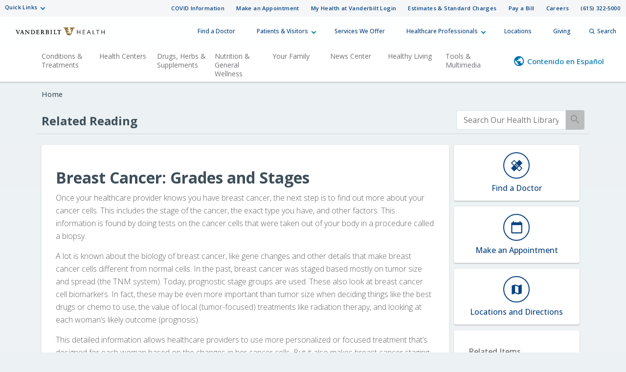

--- FILE ---
content_type: text/html; charset=UTF-8
request_url: https://healthlibrary.vanderbilthealth.com/RelatedItems/34,8535-1
body_size: 38879
content:



    <!DOCTYPE HTML PUBLIC "-//W3C//DTD HTML 4.01//EN" "http://www.w3.org/TR/html4/strict.dtd">


<html lang="en">
	<head><meta http-equiv="Content-Type" content="text/html;&#32;charset=UTF-8" /><meta http-equiv="X-UA-Compatible" content="IE=Edge" /><script type="text/javascript">window.NREUM||(NREUM={});NREUM.info = {"beacon":"bam.nr-data.net","errorBeacon":"bam.nr-data.net","licenseKey":"NRJS-60341a8e5ba764cea61","applicationID":"589669330","transactionName":"NlYAY0FQWhADVhINXw8cI2RjHlAGBFQTCERPUhFHSw==","queueTime":0,"applicationTime":125,"agent":"","atts":"","sslForHttp":"true"}</script><script type="text/javascript">(window.NREUM||(NREUM={})).init={privacy:{cookies_enabled:false},ajax:{deny_list:["bam.nr-data.net"]},feature_flags:["soft_nav"]};(window.NREUM||(NREUM={})).loader_config={xpid:"VgEOUldTABAFXFhUAQgEVVQ=",licenseKey:"NRJS-60341a8e5ba764cea61",applicationID:"589669330",browserID:"589669409"};window.NREUM||(NREUM={}),__nr_require=function(t,e,n){function r(n){if(!e[n]){var i=e[n]={exports:{}};t[n][0].call(i.exports,function(e){var i=t[n][1][e];return r(i||e)},i,i.exports)}return e[n].exports}if("function"==typeof __nr_require)return __nr_require;for(var i=0;i<n.length;i++)r(n[i]);return r}({1:[function(t,e,n){function r(t){try{s.console&&console.log(t)}catch(e){}}var i,o=t("ee"),a=t(27),s={};try{i=localStorage.getItem("__nr_flags").split(","),console&&"function"==typeof console.log&&(s.console=!0,i.indexOf("dev")!==-1&&(s.dev=!0),i.indexOf("nr_dev")!==-1&&(s.nrDev=!0))}catch(c){}s.nrDev&&o.on("internal-error",function(t){r(t.stack)}),s.dev&&o.on("fn-err",function(t,e,n){r(n.stack)}),s.dev&&(r("NR AGENT IN DEVELOPMENT MODE"),r("flags: "+a(s,function(t,e){return t}).join(", ")))},{}],2:[function(t,e,n){function r(t,e,n,r,s){try{p?p-=1:i(s||new UncaughtException(t,e,n),!0)}catch(f){try{o("ierr",[f,c.now(),!0])}catch(d){}}return"function"==typeof u&&u.apply(this,a(arguments))}function UncaughtException(t,e,n){this.message=t||"Uncaught error with no additional information",this.sourceURL=e,this.line=n}function i(t,e){var n=e?null:c.now();o("err",[t,n])}var o=t("handle"),a=t(28),s=t("ee"),c=t("loader"),f=t("gos"),u=window.onerror,d=!1,l="nr@seenError";if(!c.disabled){var p=0;c.features.err=!0,t(1),window.onerror=r;try{throw new Error}catch(h){"stack"in h&&(t(10),t(9),"addEventListener"in window&&t(6),c.xhrWrappable&&t(11),d=!0)}s.on("fn-start",function(t,e,n){d&&(p+=1)}),s.on("fn-err",function(t,e,n){d&&!n[l]&&(f(n,l,function(){return!0}),this.thrown=!0,i(n))}),s.on("fn-end",function(){d&&!this.thrown&&p>0&&(p-=1)}),s.on("internal-error",function(t){o("ierr",[t,c.now(),!0])})}},{}],3:[function(t,e,n){var r=t("loader");r.disabled||(r.features.ins=!0)},{}],4:[function(t,e,n){function r(){var t=new PerformanceObserver(function(t,e){var n=t.getEntries();s(v,[n])});try{t.observe({entryTypes:["resource"]})}catch(e){}}function i(t){if(s(v,[window.performance.getEntriesByType(w)]),window.performance["c"+l])try{window.performance[h](m,i,!1)}catch(t){}else try{window.performance[h]("webkit"+m,i,!1)}catch(t){}}function o(t){}if(window.performance&&window.performance.timing&&window.performance.getEntriesByType){var a=t("ee"),s=t("handle"),c=t(10),f=t(9),u=t(5),d=t(19),l="learResourceTimings",p="addEventListener",h="removeEventListener",m="resourcetimingbufferfull",v="bstResource",w="resource",g="-start",y="-end",x="fn"+g,b="fn"+y,E="bstTimer",R="pushState",S=t("loader");if(!S.disabled){S.features.stn=!0,t(8),"addEventListener"in window&&t(6);var O=NREUM.o.EV;a.on(x,function(t,e){var n=t[0];n instanceof O&&(this.bstStart=S.now())}),a.on(b,function(t,e){var n=t[0];n instanceof O&&s("bst",[n,e,this.bstStart,S.now()])}),c.on(x,function(t,e,n){this.bstStart=S.now(),this.bstType=n}),c.on(b,function(t,e){s(E,[e,this.bstStart,S.now(),this.bstType])}),f.on(x,function(){this.bstStart=S.now()}),f.on(b,function(t,e){s(E,[e,this.bstStart,S.now(),"requestAnimationFrame"])}),a.on(R+g,function(t){this.time=S.now(),this.startPath=location.pathname+location.hash}),a.on(R+y,function(t){s("bstHist",[location.pathname+location.hash,this.startPath,this.time])}),u()?(s(v,[window.performance.getEntriesByType("resource")]),r()):p in window.performance&&(window.performance["c"+l]?window.performance[p](m,i,d(!1)):window.performance[p]("webkit"+m,i,d(!1))),document[p]("scroll",o,d(!1)),document[p]("keypress",o,d(!1)),document[p]("click",o,d(!1))}}},{}],5:[function(t,e,n){e.exports=function(){return"PerformanceObserver"in window&&"function"==typeof window.PerformanceObserver}},{}],6:[function(t,e,n){function r(t){for(var e=t;e&&!e.hasOwnProperty(u);)e=Object.getPrototypeOf(e);e&&i(e)}function i(t){s.inPlace(t,[u,d],"-",o)}function o(t,e){return t[1]}var a=t("ee").get("events"),s=t("wrap-function")(a,!0),c=t("gos"),f=XMLHttpRequest,u="addEventListener",d="removeEventListener";e.exports=a,"getPrototypeOf"in Object?(r(document),r(window),r(f.prototype)):f.prototype.hasOwnProperty(u)&&(i(window),i(f.prototype)),a.on(u+"-start",function(t,e){var n=t[1];if(null!==n&&("function"==typeof n||"object"==typeof n)){var r=c(n,"nr@wrapped",function(){function t(){if("function"==typeof n.handleEvent)return n.handleEvent.apply(n,arguments)}var e={object:t,"function":n}[typeof n];return e?s(e,"fn-",null,e.name||"anonymous"):n});this.wrapped=t[1]=r}}),a.on(d+"-start",function(t){t[1]=this.wrapped||t[1]})},{}],7:[function(t,e,n){function r(t,e,n){var r=t[e];"function"==typeof r&&(t[e]=function(){var t=o(arguments),e={};i.emit(n+"before-start",[t],e);var a;e[m]&&e[m].dt&&(a=e[m].dt);var s=r.apply(this,t);return i.emit(n+"start",[t,a],s),s.then(function(t){return i.emit(n+"end",[null,t],s),t},function(t){throw i.emit(n+"end",[t],s),t})})}var i=t("ee").get("fetch"),o=t(28),a=t(27);e.exports=i;var s=window,c="fetch-",f=c+"body-",u=["arrayBuffer","blob","json","text","formData"],d=s.Request,l=s.Response,p=s.fetch,h="prototype",m="nr@context";d&&l&&p&&(a(u,function(t,e){r(d[h],e,f),r(l[h],e,f)}),r(s,"fetch",c),i.on(c+"end",function(t,e){var n=this;if(e){var r=e.headers.get("content-length");null!==r&&(n.rxSize=r),i.emit(c+"done",[null,e],n)}else i.emit(c+"done",[t],n)}))},{}],8:[function(t,e,n){var r=t("ee").get("history"),i=t("wrap-function")(r);e.exports=r;var o=window.history&&window.history.constructor&&window.history.constructor.prototype,a=window.history;o&&o.pushState&&o.replaceState&&(a=o),i.inPlace(a,["pushState","replaceState"],"-")},{}],9:[function(t,e,n){var r=t("ee").get("raf"),i=t("wrap-function")(r),o="equestAnimationFrame";e.exports=r,i.inPlace(window,["r"+o,"mozR"+o,"webkitR"+o,"msR"+o],"raf-"),r.on("raf-start",function(t){t[0]=i(t[0],"fn-")})},{}],10:[function(t,e,n){function r(t,e,n){t[0]=a(t[0],"fn-",null,n)}function i(t,e,n){this.method=n,this.timerDuration=isNaN(t[1])?0:+t[1],t[0]=a(t[0],"fn-",this,n)}var o=t("ee").get("timer"),a=t("wrap-function")(o),s="setTimeout",c="setInterval",f="clearTimeout",u="-start",d="-";e.exports=o,a.inPlace(window,[s,"setImmediate"],s+d),a.inPlace(window,[c],c+d),a.inPlace(window,[f,"clearImmediate"],f+d),o.on(c+u,r),o.on(s+u,i)},{}],11:[function(t,e,n){function r(t,e){d.inPlace(e,["onreadystatechange"],"fn-",s)}function i(){var t=this,e=u.context(t);t.readyState>3&&!e.resolved&&(e.resolved=!0,u.emit("xhr-resolved",[],t)),d.inPlace(t,y,"fn-",s)}function o(t){x.push(t),m&&(E?E.then(a):w?w(a):(R=-R,S.data=R))}function a(){for(var t=0;t<x.length;t++)r([],x[t]);x.length&&(x=[])}function s(t,e){return e}function c(t,e){for(var n in t)e[n]=t[n];return e}t(6);var f=t("ee"),u=f.get("xhr"),d=t("wrap-function")(u),l=t(19),p=NREUM.o,h=p.XHR,m=p.MO,v=p.PR,w=p.SI,g="readystatechange",y=["onload","onerror","onabort","onloadstart","onloadend","onprogress","ontimeout"],x=[];e.exports=u;var b=window.XMLHttpRequest=function(t){var e=new h(t);try{u.emit("new-xhr",[e],e),e.addEventListener(g,i,l(!1))}catch(n){try{u.emit("internal-error",[n])}catch(r){}}return e};if(c(h,b),b.prototype=h.prototype,d.inPlace(b.prototype,["open","send"],"-xhr-",s),u.on("send-xhr-start",function(t,e){r(t,e),o(e)}),u.on("open-xhr-start",r),m){var E=v&&v.resolve();if(!w&&!v){var R=1,S=document.createTextNode(R);new m(a).observe(S,{characterData:!0})}}else f.on("fn-end",function(t){t[0]&&t[0].type===g||a()})},{}],12:[function(t,e,n){function r(t){if(!s(t))return null;var e=window.NREUM;if(!e.loader_config)return null;var n=(e.loader_config.accountID||"").toString()||null,r=(e.loader_config.agentID||"").toString()||null,f=(e.loader_config.trustKey||"").toString()||null;if(!n||!r)return null;var h=p.generateSpanId(),m=p.generateTraceId(),v=Date.now(),w={spanId:h,traceId:m,timestamp:v};return(t.sameOrigin||c(t)&&l())&&(w.traceContextParentHeader=i(h,m),w.traceContextStateHeader=o(h,v,n,r,f)),(t.sameOrigin&&!u()||!t.sameOrigin&&c(t)&&d())&&(w.newrelicHeader=a(h,m,v,n,r,f)),w}function i(t,e){return"00-"+e+"-"+t+"-01"}function o(t,e,n,r,i){var o=0,a="",s=1,c="",f="";return i+"@nr="+o+"-"+s+"-"+n+"-"+r+"-"+t+"-"+a+"-"+c+"-"+f+"-"+e}function a(t,e,n,r,i,o){var a="btoa"in window&&"function"==typeof window.btoa;if(!a)return null;var s={v:[0,1],d:{ty:"Browser",ac:r,ap:i,id:t,tr:e,ti:n}};return o&&r!==o&&(s.d.tk=o),btoa(JSON.stringify(s))}function s(t){return f()&&c(t)}function c(t){var e=!1,n={};if("init"in NREUM&&"distributed_tracing"in NREUM.init&&(n=NREUM.init.distributed_tracing),t.sameOrigin)e=!0;else if(n.allowed_origins instanceof Array)for(var r=0;r<n.allowed_origins.length;r++){var i=h(n.allowed_origins[r]);if(t.hostname===i.hostname&&t.protocol===i.protocol&&t.port===i.port){e=!0;break}}return e}function f(){return"init"in NREUM&&"distributed_tracing"in NREUM.init&&!!NREUM.init.distributed_tracing.enabled}function u(){return"init"in NREUM&&"distributed_tracing"in NREUM.init&&!!NREUM.init.distributed_tracing.exclude_newrelic_header}function d(){return"init"in NREUM&&"distributed_tracing"in NREUM.init&&NREUM.init.distributed_tracing.cors_use_newrelic_header!==!1}function l(){return"init"in NREUM&&"distributed_tracing"in NREUM.init&&!!NREUM.init.distributed_tracing.cors_use_tracecontext_headers}var p=t(24),h=t(14);e.exports={generateTracePayload:r,shouldGenerateTrace:s}},{}],13:[function(t,e,n){function r(t){var e=this.params,n=this.metrics;if(!this.ended){this.ended=!0;for(var r=0;r<l;r++)t.removeEventListener(d[r],this.listener,!1);return e.protocol&&"data"===e.protocol?void g("Ajax/DataUrl/Excluded"):void(e.aborted||(n.duration=a.now()-this.startTime,this.loadCaptureCalled||4!==t.readyState?null==e.status&&(e.status=0):o(this,t),n.cbTime=this.cbTime,s("xhr",[e,n,this.startTime,this.endTime,"xhr"],this)))}}function i(t,e){var n=c(e),r=t.params;r.hostname=n.hostname,r.port=n.port,r.protocol=n.protocol,r.host=n.hostname+":"+n.port,r.pathname=n.pathname,t.parsedOrigin=n,t.sameOrigin=n.sameOrigin}function o(t,e){t.params.status=e.status;var n=v(e,t.lastSize);if(n&&(t.metrics.rxSize=n),t.sameOrigin){var r=e.getResponseHeader("X-NewRelic-App-Data");r&&(t.params.cat=r.split(", ").pop())}t.loadCaptureCalled=!0}var a=t("loader");if(a.xhrWrappable&&!a.disabled){var s=t("handle"),c=t(14),f=t(12).generateTracePayload,u=t("ee"),d=["load","error","abort","timeout"],l=d.length,p=t("id"),h=t(20),m=t(18),v=t(15),w=t(19),g=t(21).recordSupportability,y=NREUM.o.REQ,x=window.XMLHttpRequest;a.features.xhr=!0,t(11),t(7),u.on("new-xhr",function(t){var e=this;e.totalCbs=0,e.called=0,e.cbTime=0,e.end=r,e.ended=!1,e.xhrGuids={},e.lastSize=null,e.loadCaptureCalled=!1,e.params=this.params||{},e.metrics=this.metrics||{},t.addEventListener("load",function(n){o(e,t)},w(!1)),h&&(h>34||h<10)||t.addEventListener("progress",function(t){e.lastSize=t.loaded},w(!1))}),u.on("open-xhr-start",function(t){this.params={method:t[0]},i(this,t[1]),this.metrics={}}),u.on("open-xhr-end",function(t,e){"loader_config"in NREUM&&"xpid"in NREUM.loader_config&&this.sameOrigin&&e.setRequestHeader("X-NewRelic-ID",NREUM.loader_config.xpid);var n=f(this.parsedOrigin);if(n){var r=!1;n.newrelicHeader&&(e.setRequestHeader("newrelic",n.newrelicHeader),r=!0),n.traceContextParentHeader&&(e.setRequestHeader("traceparent",n.traceContextParentHeader),n.traceContextStateHeader&&e.setRequestHeader("tracestate",n.traceContextStateHeader),r=!0),r&&(this.dt=n)}}),u.on("send-xhr-start",function(t,e){var n=this.metrics,r=t[0],i=this;if(n&&r){var o=m(r);o&&(n.txSize=o)}this.startTime=a.now(),this.listener=function(t){try{"abort"!==t.type||i.loadCaptureCalled||(i.params.aborted=!0),("load"!==t.type||i.called===i.totalCbs&&(i.onloadCalled||"function"!=typeof e.onload))&&i.end(e)}catch(n){try{u.emit("internal-error",[n])}catch(r){}}};for(var s=0;s<l;s++)e.addEventListener(d[s],this.listener,w(!1))}),u.on("xhr-cb-time",function(t,e,n){this.cbTime+=t,e?this.onloadCalled=!0:this.called+=1,this.called!==this.totalCbs||!this.onloadCalled&&"function"==typeof n.onload||this.end(n)}),u.on("xhr-load-added",function(t,e){var n=""+p(t)+!!e;this.xhrGuids&&!this.xhrGuids[n]&&(this.xhrGuids[n]=!0,this.totalCbs+=1)}),u.on("xhr-load-removed",function(t,e){var n=""+p(t)+!!e;this.xhrGuids&&this.xhrGuids[n]&&(delete this.xhrGuids[n],this.totalCbs-=1)}),u.on("xhr-resolved",function(){this.endTime=a.now()}),u.on("addEventListener-end",function(t,e){e instanceof x&&"load"===t[0]&&u.emit("xhr-load-added",[t[1],t[2]],e)}),u.on("removeEventListener-end",function(t,e){e instanceof x&&"load"===t[0]&&u.emit("xhr-load-removed",[t[1],t[2]],e)}),u.on("fn-start",function(t,e,n){e instanceof x&&("onload"===n&&(this.onload=!0),("load"===(t[0]&&t[0].type)||this.onload)&&(this.xhrCbStart=a.now()))}),u.on("fn-end",function(t,e){this.xhrCbStart&&u.emit("xhr-cb-time",[a.now()-this.xhrCbStart,this.onload,e],e)}),u.on("fetch-before-start",function(t){function e(t,e){var n=!1;return e.newrelicHeader&&(t.set("newrelic",e.newrelicHeader),n=!0),e.traceContextParentHeader&&(t.set("traceparent",e.traceContextParentHeader),e.traceContextStateHeader&&t.set("tracestate",e.traceContextStateHeader),n=!0),n}var n,r=t[1]||{};"string"==typeof t[0]?n=t[0]:t[0]&&t[0].url?n=t[0].url:window.URL&&t[0]&&t[0]instanceof URL&&(n=t[0].href),n&&(this.parsedOrigin=c(n),this.sameOrigin=this.parsedOrigin.sameOrigin);var i=f(this.parsedOrigin);if(i&&(i.newrelicHeader||i.traceContextParentHeader))if("string"==typeof t[0]||window.URL&&t[0]&&t[0]instanceof URL){var o={};for(var a in r)o[a]=r[a];o.headers=new Headers(r.headers||{}),e(o.headers,i)&&(this.dt=i),t.length>1?t[1]=o:t.push(o)}else t[0]&&t[0].headers&&e(t[0].headers,i)&&(this.dt=i)}),u.on("fetch-start",function(t,e){this.params={},this.metrics={},this.startTime=a.now(),this.dt=e,t.length>=1&&(this.target=t[0]),t.length>=2&&(this.opts=t[1]);var n,r=this.opts||{},o=this.target;if("string"==typeof o?n=o:"object"==typeof o&&o instanceof y?n=o.url:window.URL&&"object"==typeof o&&o instanceof URL&&(n=o.href),i(this,n),"data"!==this.params.protocol){var s=(""+(o&&o instanceof y&&o.method||r.method||"GET")).toUpperCase();this.params.method=s,this.txSize=m(r.body)||0}}),u.on("fetch-done",function(t,e){if(this.endTime=a.now(),this.params||(this.params={}),"data"===this.params.protocol)return void g("Ajax/DataUrl/Excluded");this.params.status=e?e.status:0;var n;"string"==typeof this.rxSize&&this.rxSize.length>0&&(n=+this.rxSize);var r={txSize:this.txSize,rxSize:n,duration:a.now()-this.startTime};s("xhr",[this.params,r,this.startTime,this.endTime,"fetch"],this)})}},{}],14:[function(t,e,n){var r={};e.exports=function(t){if(t in r)return r[t];if(0===(t||"").indexOf("data:"))return{protocol:"data"};var e=document.createElement("a"),n=window.location,i={};e.href=t,i.port=e.port;var o=e.href.split("://");!i.port&&o[1]&&(i.port=o[1].split("/")[0].split("@").pop().split(":")[1]),i.port&&"0"!==i.port||(i.port="https"===o[0]?"443":"80"),i.hostname=e.hostname||n.hostname,i.pathname=e.pathname,i.protocol=o[0],"/"!==i.pathname.charAt(0)&&(i.pathname="/"+i.pathname);var a=!e.protocol||":"===e.protocol||e.protocol===n.protocol,s=e.hostname===document.domain&&e.port===n.port;return i.sameOrigin=a&&(!e.hostname||s),"/"===i.pathname&&(r[t]=i),i}},{}],15:[function(t,e,n){function r(t,e){var n=t.responseType;return"json"===n&&null!==e?e:"arraybuffer"===n||"blob"===n||"json"===n?i(t.response):"text"===n||""===n||void 0===n?i(t.responseText):void 0}var i=t(18);e.exports=r},{}],16:[function(t,e,n){function r(){}function i(t,e,n,r){return function(){return u.recordSupportability("API/"+e+"/called"),o(t+e,[f.now()].concat(s(arguments)),n?null:this,r),n?void 0:this}}var o=t("handle"),a=t(27),s=t(28),c=t("ee").get("tracer"),f=t("loader"),u=t(21),d=NREUM;"undefined"==typeof window.newrelic&&(newrelic=d);var l=["setPageViewName","setCustomAttribute","setErrorHandler","finished","addToTrace","inlineHit","addRelease"],p="api-",h=p+"ixn-";a(l,function(t,e){d[e]=i(p,e,!0,"api")}),d.addPageAction=i(p,"addPageAction",!0),d.setCurrentRouteName=i(p,"routeName",!0),e.exports=newrelic,d.interaction=function(){return(new r).get()};var m=r.prototype={createTracer:function(t,e){var n={},r=this,i="function"==typeof e;return o(h+"tracer",[f.now(),t,n],r),function(){if(c.emit((i?"":"no-")+"fn-start",[f.now(),r,i],n),i)try{return e.apply(this,arguments)}catch(t){throw c.emit("fn-err",[arguments,this,t],n),t}finally{c.emit("fn-end",[f.now()],n)}}}};a("actionText,setName,setAttribute,save,ignore,onEnd,getContext,end,get".split(","),function(t,e){m[e]=i(h,e)}),newrelic.noticeError=function(t,e){"string"==typeof t&&(t=new Error(t)),u.recordSupportability("API/noticeError/called"),o("err",[t,f.now(),!1,e])}},{}],17:[function(t,e,n){function r(t){if(NREUM.init){for(var e=NREUM.init,n=t.split("."),r=0;r<n.length-1;r++)if(e=e[n[r]],"object"!=typeof e)return;return e=e[n[n.length-1]]}}e.exports={getConfiguration:r}},{}],18:[function(t,e,n){e.exports=function(t){if("string"==typeof t&&t.length)return t.length;if("object"==typeof t){if("undefined"!=typeof ArrayBuffer&&t instanceof ArrayBuffer&&t.byteLength)return t.byteLength;if("undefined"!=typeof Blob&&t instanceof Blob&&t.size)return t.size;if(!("undefined"!=typeof FormData&&t instanceof FormData))try{return JSON.stringify(t).length}catch(e){return}}}},{}],19:[function(t,e,n){var r=!1;try{var i=Object.defineProperty({},"passive",{get:function(){r=!0}});window.addEventListener("testPassive",null,i),window.removeEventListener("testPassive",null,i)}catch(o){}e.exports=function(t){return r?{passive:!0,capture:!!t}:!!t}},{}],20:[function(t,e,n){var r=0,i=navigator.userAgent.match(/Firefox[\/\s](\d+\.\d+)/);i&&(r=+i[1]),e.exports=r},{}],21:[function(t,e,n){function r(t,e){var n=[a,t,{name:t},e];return o("storeMetric",n,null,"api"),n}function i(t,e){var n=[s,t,{name:t},e];return o("storeEventMetrics",n,null,"api"),n}var o=t("handle"),a="sm",s="cm";e.exports={constants:{SUPPORTABILITY_METRIC:a,CUSTOM_METRIC:s},recordSupportability:r,recordCustom:i}},{}],22:[function(t,e,n){function r(){return s.exists&&performance.now?Math.round(performance.now()):(o=Math.max((new Date).getTime(),o))-a}function i(){return o}var o=(new Date).getTime(),a=o,s=t(29);e.exports=r,e.exports.offset=a,e.exports.getLastTimestamp=i},{}],23:[function(t,e,n){function r(t,e){var n=t.getEntries();n.forEach(function(t){"first-paint"===t.name?p("timing",["fp",Math.floor(t.startTime)]):"first-contentful-paint"===t.name&&p("timing",["fcp",Math.floor(t.startTime)])})}function i(t,e){var n=t.getEntries();if(n.length>0){var r=n[n.length-1];if(f&&f<r.startTime)return;var i=[r],o=a({});o&&i.push(o),p("lcp",i)}}function o(t){t.getEntries().forEach(function(t){t.hadRecentInput||p("cls",[t])})}function a(t){var e=navigator.connection||navigator.mozConnection||navigator.webkitConnection;if(e)return e.type&&(t["net-type"]=e.type),e.effectiveType&&(t["net-etype"]=e.effectiveType),e.rtt&&(t["net-rtt"]=e.rtt),e.downlink&&(t["net-dlink"]=e.downlink),t}function s(t){if(t instanceof w&&!y){var e=Math.round(t.timeStamp),n={type:t.type};a(n),e<=h.now()?n.fid=h.now()-e:e>h.offset&&e<=Date.now()?(e-=h.offset,n.fid=h.now()-e):e=h.now(),y=!0,p("timing",["fi",e,n])}}function c(t){"hidden"===t&&(f=h.now(),p("pageHide",[f]))}if(!("init"in NREUM&&"page_view_timing"in NREUM.init&&"enabled"in NREUM.init.page_view_timing&&NREUM.init.page_view_timing.enabled===!1)){var f,u,d,l,p=t("handle"),h=t("loader"),m=t(26),v=t(19),w=NREUM.o.EV;if("PerformanceObserver"in window&&"function"==typeof window.PerformanceObserver){u=new PerformanceObserver(r);try{u.observe({entryTypes:["paint"]})}catch(g){}d=new PerformanceObserver(i);try{d.observe({entryTypes:["largest-contentful-paint"]})}catch(g){}l=new PerformanceObserver(o);try{l.observe({type:"layout-shift",buffered:!0})}catch(g){}}if("addEventListener"in document){var y=!1,x=["click","keydown","mousedown","pointerdown","touchstart"];x.forEach(function(t){document.addEventListener(t,s,v(!1))})}m(c)}},{}],24:[function(t,e,n){function r(){function t(){return e?15&e[n++]:16*Math.random()|0}var e=null,n=0,r=window.crypto||window.msCrypto;r&&r.getRandomValues&&(e=r.getRandomValues(new Uint8Array(31)));for(var i,o="xxxxxxxx-xxxx-4xxx-yxxx-xxxxxxxxxxxx",a="",s=0;s<o.length;s++)i=o[s],"x"===i?a+=t().toString(16):"y"===i?(i=3&t()|8,a+=i.toString(16)):a+=i;return a}function i(){return a(16)}function o(){return a(32)}function a(t){function e(){return n?15&n[r++]:16*Math.random()|0}var n=null,r=0,i=window.crypto||window.msCrypto;i&&i.getRandomValues&&Uint8Array&&(n=i.getRandomValues(new Uint8Array(t)));for(var o=[],a=0;a<t;a++)o.push(e().toString(16));return o.join("")}e.exports={generateUuid:r,generateSpanId:i,generateTraceId:o}},{}],25:[function(t,e,n){function r(t,e){if(!i)return!1;if(t!==i)return!1;if(!e)return!0;if(!o)return!1;for(var n=o.split("."),r=e.split("."),a=0;a<r.length;a++)if(r[a]!==n[a])return!1;return!0}var i=null,o=null,a=/Version\/(\S+)\s+Safari/;if(navigator.userAgent){var s=navigator.userAgent,c=s.match(a);c&&s.indexOf("Chrome")===-1&&s.indexOf("Chromium")===-1&&(i="Safari",o=c[1])}e.exports={agent:i,version:o,match:r}},{}],26:[function(t,e,n){function r(t){function e(){t(s&&document[s]?document[s]:document[o]?"hidden":"visible")}"addEventListener"in document&&a&&document.addEventListener(a,e,i(!1))}var i=t(19);e.exports=r;var o,a,s;"undefined"!=typeof document.hidden?(o="hidden",a="visibilitychange",s="visibilityState"):"undefined"!=typeof document.msHidden?(o="msHidden",a="msvisibilitychange"):"undefined"!=typeof document.webkitHidden&&(o="webkitHidden",a="webkitvisibilitychange",s="webkitVisibilityState")},{}],27:[function(t,e,n){function r(t,e){var n=[],r="",o=0;for(r in t)i.call(t,r)&&(n[o]=e(r,t[r]),o+=1);return n}var i=Object.prototype.hasOwnProperty;e.exports=r},{}],28:[function(t,e,n){function r(t,e,n){e||(e=0),"undefined"==typeof n&&(n=t?t.length:0);for(var r=-1,i=n-e||0,o=Array(i<0?0:i);++r<i;)o[r]=t[e+r];return o}e.exports=r},{}],29:[function(t,e,n){e.exports={exists:"undefined"!=typeof window.performance&&window.performance.timing&&"undefined"!=typeof window.performance.timing.navigationStart}},{}],ee:[function(t,e,n){function r(){}function i(t){function e(t){return t&&t instanceof r?t:t?f(t,c,a):a()}function n(n,r,i,o,a){if(a!==!1&&(a=!0),!p.aborted||o){t&&a&&t(n,r,i);for(var s=e(i),c=m(n),f=c.length,u=0;u<f;u++)c[u].apply(s,r);var l=d[y[n]];return l&&l.push([x,n,r,s]),s}}function o(t,e){g[t]=m(t).concat(e)}function h(t,e){var n=g[t];if(n)for(var r=0;r<n.length;r++)n[r]===e&&n.splice(r,1)}function m(t){return g[t]||[]}function v(t){return l[t]=l[t]||i(n)}function w(t,e){p.aborted||u(t,function(t,n){e=e||"feature",y[n]=e,e in d||(d[e]=[])})}var g={},y={},x={on:o,addEventListener:o,removeEventListener:h,emit:n,get:v,listeners:m,context:e,buffer:w,abort:s,aborted:!1};return x}function o(t){return f(t,c,a)}function a(){return new r}function s(){(d.api||d.feature)&&(p.aborted=!0,d=p.backlog={})}var c="nr@context",f=t("gos"),u=t(27),d={},l={},p=e.exports=i();e.exports.getOrSetContext=o,p.backlog=d},{}],gos:[function(t,e,n){function r(t,e,n){if(i.call(t,e))return t[e];var r=n();if(Object.defineProperty&&Object.keys)try{return Object.defineProperty(t,e,{value:r,writable:!0,enumerable:!1}),r}catch(o){}return t[e]=r,r}var i=Object.prototype.hasOwnProperty;e.exports=r},{}],handle:[function(t,e,n){function r(t,e,n,r){i.buffer([t],r),i.emit(t,e,n)}var i=t("ee").get("handle");e.exports=r,r.ee=i},{}],id:[function(t,e,n){function r(t){var e=typeof t;return!t||"object"!==e&&"function"!==e?-1:t===window?0:a(t,o,function(){return i++})}var i=1,o="nr@id",a=t("gos");e.exports=r},{}],loader:[function(t,e,n){function r(){if(!O++){var t=S.info=NREUM.info,e=m.getElementsByTagName("script")[0];if(setTimeout(f.abort,3e4),!(t&&t.licenseKey&&t.applicationID&&e))return f.abort();c(E,function(e,n){t[e]||(t[e]=n)});var n=a();s("mark",["onload",n+S.offset],null,"api"),s("timing",["load",n]);var r=m.createElement("script");0===t.agent.indexOf("http://")||0===t.agent.indexOf("https://")?r.src=t.agent:r.src=p+"://"+t.agent,e.parentNode.insertBefore(r,e)}}function i(){"complete"===m.readyState&&o()}function o(){s("mark",["domContent",a()+S.offset],null,"api")}var a=t(22),s=t("handle"),c=t(27),f=t("ee"),u=t(25),d=t(17),l=t(19),p=d.getConfiguration("ssl")===!1?"http":"https",h=window,m=h.document,v="addEventListener",w="attachEvent",g=h.XMLHttpRequest,y=g&&g.prototype,x=!1;NREUM.o={ST:setTimeout,SI:h.setImmediate,CT:clearTimeout,XHR:g,REQ:h.Request,EV:h.Event,PR:h.Promise,MO:h.MutationObserver};var b=""+location,E={beacon:"bam.nr-data.net",errorBeacon:"bam.nr-data.net",agent:"js-agent.newrelic.com/nr-1216.min.js"},R=g&&y&&y[v]&&!/CriOS/.test(navigator.userAgent),S=e.exports={offset:a.getLastTimestamp(),now:a,origin:b,features:{},xhrWrappable:R,userAgent:u,disabled:x};if(!x){t(16),t(23),m[v]?(m[v]("DOMContentLoaded",o,l(!1)),h[v]("load",r,l(!1))):(m[w]("onreadystatechange",i),h[w]("onload",r)),s("mark",["firstbyte",a.getLastTimestamp()],null,"api");var O=0}},{}],"wrap-function":[function(t,e,n){function r(t,e){function n(e,n,r,c,f){function nrWrapper(){var o,a,u,l;try{a=this,o=d(arguments),u="function"==typeof r?r(o,a):r||{}}catch(p){i([p,"",[o,a,c],u],t)}s(n+"start",[o,a,c],u,f);try{return l=e.apply(a,o)}catch(h){throw s(n+"err",[o,a,h],u,f),h}finally{s(n+"end",[o,a,l],u,f)}}return a(e)?e:(n||(n=""),nrWrapper[l]=e,o(e,nrWrapper,t),nrWrapper)}function r(t,e,r,i,o){r||(r="");var s,c,f,u="-"===r.charAt(0);for(f=0;f<e.length;f++)c=e[f],s=t[c],a(s)||(t[c]=n(s,u?c+r:r,i,c,o))}function s(n,r,o,a){if(!h||e){var s=h;h=!0;try{t.emit(n,r,o,e,a)}catch(c){i([c,n,r,o],t)}h=s}}return t||(t=u),n.inPlace=r,n.flag=l,n}function i(t,e){e||(e=u);try{e.emit("internal-error",t)}catch(n){}}function o(t,e,n){if(Object.defineProperty&&Object.keys)try{var r=Object.keys(t);return r.forEach(function(n){Object.defineProperty(e,n,{get:function(){return t[n]},set:function(e){return t[n]=e,e}})}),e}catch(o){i([o],n)}for(var a in t)p.call(t,a)&&(e[a]=t[a]);return e}function a(t){return!(t&&t instanceof Function&&t.apply&&!t[l])}function s(t,e){var n=e(t);return n[l]=t,o(t,n,u),n}function c(t,e,n){var r=t[e];t[e]=s(r,n)}function f(){for(var t=arguments.length,e=new Array(t),n=0;n<t;++n)e[n]=arguments[n];return e}var u=t("ee"),d=t(28),l="nr@original",p=Object.prototype.hasOwnProperty,h=!1;e.exports=r,e.exports.wrapFunction=s,e.exports.wrapInPlace=c,e.exports.argsToArray=f},{}]},{},["loader",2,13,4,3]);</script>
		    <meta name="keywords" content="Breast Cancer,Genetics,Men's Health,Oncology,Plastic Surgery,Women's Health,Journey Stage,Cancer, Breast,Genetics of Breast Cancer,Cancer, Breast, Men,Breast Cancer,Cancer, Breast,Breast Cancer,Diagnostic Stage" />
		
            <meta property="og:title" content="Breast Cancer: Grades and Stages" />
		<meta property="og:url" content="http://healthlibrary.vanderbilthealth.com/RelatedItems/34,8535-1" />
		    <meta name="description" content="Once your healthcare provider knows you have breast cancer, the next step is to find      out more about your cancer cells. This includes the stage of the cancer, the exact      type you have, and other factors.   " />
            <meta property="og:description" content="Once your healthcare provider knows you have breast cancer, the next step is to find      out more about your cancer cells. This includes the stage of the cancer, the exact      type you have, and other factors.   " />
		
                    <script type="text/javascript" src="//code.jquery.com/jquery-3.7.1.min.js" ></script>
                
                    <script type="text/javascript" src="https://cdn.jsdelivr.net/npm/@popperjs/core@2.10.2/dist/umd/popper.min.js" ></script>
                
                    <script type="text/javascript" src="//code.jquery.com/ui/1.13.2/jquery-ui.min.js" ></script>
                
                    <script type="text/javascript" src="//code.jquery.com/jquery-migrate-3.0.1.min.js" ></script>
                
                    <script type="text/javascript" src="//cdn.muicss.com/mui-0.9.35/js/mui.min.js" ></script>
                
                    <script type="text/javascript" src="/global.js" ></script>
                
                    <script type="text/javascript" src="/tooltip.js" ></script>
                
                    <script type="text/javascript" src="https://cdn.jsdelivr.net/npm/bootstrap@5.1.3/dist/js/bootstrap.min.js" ></script>
                
                    <script type="text/javascript" src="/Responsive.js" ></script>
                
                    <script type="text/javascript" src="/trackOutboundLink.js" ></script>
                
                    <script type="text/javascript" src="/jquery.bxslider.js" ></script>
                
                    <script type="text/javascript" src="/swBootstrapStyles.js" ></script>
                
                    <script type="text/javascript" src="/contentIcons.js" ></script>
                
                    <script type="text/javascript" src="/jquery-accessibleMegaMenu.js" ></script>
                
                    <script type="text/javascript" src="/OneTrust.js" ></script>
                
        <script type="text/plain" class="optanon-category-C0004">
            let pixel_id = '6061';let us_privacy = '1NNN';
let ev_id = '';let did = '';
let huid = '';let event = 'pageload';
const geolocation = window.Optanon.getGeolocationData();
(function () {const url = encodeURIComponent(window.location.href);
const referer = encodeURIComponent(document.referrer);
let script = document.createElement('script');
if(geolocation.country.toLowerCase() === 'us' && geolocation.state.toLowerCase() === 'ca'){
script.setAttribute('type', 'text/plain');
script.setAttribute('class', 'optanon-category-C0004');
}else if(OneTrust.GetDomainData().Groups.find((g) => g.OptanonGroupId === 'C0004').Status === 'always active'){
script.setAttribute('type', 'text/javascript');}
script.setAttribute('src', 'https://bh.contextweb.com/cp?p=' + pixel_id + '&us_privacy=' + us_privacy + '&pageurl=' + url + '&referrer=' + referer + '&ev_id=' + ev_id + '&did=' + did + '&huid=' + huid + '&event=' + event + '');
document.getElementsByTagName('head')[0].appendChild(script);})();

        </script>

        
                     <link rel="stylesheet" type="text/css" href="https://cdn.jsdelivr.net/npm/bootstrap@5.1.3/dist/css/bootstrap.min.css"  />
                
                     <link rel="stylesheet" type="text/css" href="//stackpath.bootstrapcdn.com/font-awesome/4.7.0/css/font-awesome.min.css"  />
                
                     <link rel="stylesheet" type="text/css" href="//fonts.googleapis.com/icon?family=Material+Icons"  />
                
                     <link rel="stylesheet" type="text/css" href="//cdn.muicss.com/mui-0.9.35/css/mui.min.css"  />
                
		        <link rel="stylesheet" type="text/css" someAttr="test" href="/RelatedItems/Area0.css" />
		    
		        <link rel="stylesheet" type="text/css" someAttr="test" href="/RelatedItems/Area1.css" />
		    
							<meta name="viewport" content="width=device-width, initial-scale=1">
							<link href="//maxcdn.bootstrapcdn.com/font-awesome/4.6.3/css/font-awesome.min.css" rel="stylesheet" />
							<script src="custom.js" type="text/javascript"></script>
              
              <link rel="shortcut icon" type="image/ico" href="favicon.ico" />
              <link rel="shortcut icon" type="image/x-icon" href="favicon.ico" />
              <link rel="stylesheet" href="vumc.style.css" />
              
		          <!-- HTML5 shim and Respond.js for IE8 support of HTML5 elements and media queries -->
              <!-- WARNING: Respond.js doesn't work if you view the page via file:// -->
                  <!--[if lt IE 9]>
                    <script src="https://oss.maxcdn.com/html5shiv/3.7.2/html5shiv.min.js"></script>
                    <script src="https://oss.maxcdn.com/respond/1.4.2/respond.min.js"></script>
                  <![endif]-->
                  
						<title>
	Breast Cancer: Grades and Stages
</title></head>
	
		<body id="ICP">           
            
		    <form name="Form1" method="post" action="./34,8535-1" id="Form1">
<div>
<input type="hidden" name="__VIEWSTATE" id="__VIEWSTATE" value="Nzy8oqnUM74pAB3JQTf7oVh3JtE/J9PzXChMQBYavsFLoPuJKfY+xnsBOkyupaW3Ue+EpHe0DJDYfRc8F5W7aqWN5tLn7k99QXjfpFrohJKy8D1CvI9dQoaomTQlvhS08PODxPw7p0j++TBcuZsNWYgXL0sRsGR6UonIyVFDdxckC52U" />
</div>


<script src="/Scripts/Autocomplete.js" type="text/javascript"></script>
<div>

	<input type="hidden" name="__VIEWSTATEGENERATOR" id="__VIEWSTATEGENERATOR" value="CA0B0334" />
	<input type="hidden" name="__VIEWSTATEENCRYPTED" id="__VIEWSTATEENCRYPTED" value="" />
</div>
<div class="skipLink hidden-print"><a href="#HealthLibraryMenu" title="" class="skipNav">Skip to topic navigation</a></div>
<div class="skipLink hidden-print"><a href="#siteContent" title="">Skip to main content</a></div>
<div class="globalBanner">
</div>

<div class="stayWellContainer">
    <div class="header-container">
  <div class="
        module__uCahImzsepiMhVv7LBNgz module__1nKii7fYCsdPGWV6eEE0fj
        module__2SJHmMQqaR6VY-Sm7Uu9uv
      "><a class="module__Zf3rGCj4SjyGohHwFNU9J module__1M_OXZ3Prva57Ry0LaId7Y" tabindex="0"
      href="https://vanderbilthealth.com/#main-content">Skip
      to Main Content</a><a class="module__3I7PEkvdyAU7eQU4gzDBb module__xPYg5vZTqcOj8wXKPGUA-" tabindex="0"
      href="https://vanderbilthealth.com/#footer">Skip to Footer</a>
    <div class="module__1BJ9NnLJca4H-haVz52jFp">
      <div class="
        module__2UisNpHfH9YWnrSm8vSlMv module__2ztLVk8XWokPVw2s7UymSC
        module__2SJHmMQqaR6VY-Sm7Uu9uv
        module__39Zge6qcpdInhSOkpxGlqQ
      ">
        <nav role="navigation">
          <div class="
          module__1qy2ngsjOcCEaYSfFNwIbg module__DkjwEnCc0-JllP7KBr_4e
          data-tracker-deskTopNavQuickLinksMenu
        ">
            <div class="
        data-tracker-deskTopNavQuickLinksMenu
        module__2SP6GuoF7JqnErl3UV2o2- module__1e_Woyk-X4FbFgy_RAnE2p
        module__2SJHmMQqaR6VY-Sm7Uu9uv
      ">
              <ul class="module__2OVctmilRV7mRRuOsvYZDn">
                <li class="module__1si8HgSda94Zwa0vlSamim module__w9J0fJxX9rPFBuCot0fr "><input type="checkbox" class=""
                    aria-hidden="true" id="quick-links-slideout" name="quick-links-slideout"><label
                    aria-label="Quick Links menu (touch, click or tab to navigate the menu links)" tabindex="0"
                    for="quick-links-slideout" class="data-tracker-quick-links-dropdown-button">Quick Links</label>
                  <ul
                    class="module__2OVctmilRV7mRRuOsvYZDn module__3kQBKrZdURIdhebBdNmoHS module__gEkeEI-xpOeZbajTet3t0 dropDown">
                    <li class="module__1si8HgSda94Zwa0vlSamim module__w9J0fJxX9rPFBuCot0fr "><a
                        href="https://www.vumc.org/" target="_blank" rel="noopener"
                        class="data-tracker-vanderbilt-university-medical-center-link">Vanderbilt University Medical
                        Center</a></li>
                    <li class="module__1si8HgSda94Zwa0vlSamim module__w9J0fJxX9rPFBuCot0fr "><a
                        href="https://www.childrenshospitalvanderbilt.org/" target="_blank" rel="noopener"
                        class="data-tracker-monroe-carell-jr-childrens-hospital-at-vanderbilt-link">Monroe Carell Jr.
                        Children’s Hospital at Vanderbilt</a></li>
                    <li class="module__1si8HgSda94Zwa0vlSamim module__w9J0fJxX9rPFBuCot0fr "><a
                        href="https://myhealthwalkin.com/" target="_blank" rel="noopener"
                        class="data-tracker-my-health-walkin-clinics-link">My Health Walk-In Clinics</a></li>
                    <li class="module__1si8HgSda94Zwa0vlSamim module__w9J0fJxX9rPFBuCot0fr "><a
                        href="https://www.vanderbilthealth.com/hospital/vanderbilt-bedford-hospital" target="_self"
                        rel="" class="data-tracker-vanderbilt-bedford-hospital-link">Vanderbilt Bedford Hospital</a>
                    </li>
                    <li class="module__1si8HgSda94Zwa0vlSamim module__w9J0fJxX9rPFBuCot0fr "><a
                        href="https://www.vanderbilthealth.com/hospital/vanderbilt-tullahoma-harton-hospital"
                        target="_self" rel="" class="data-tracker-vanderbilt-tullahomaharton-hospital-link">Vanderbilt
                        Tullahoma-Harton Hospital</a></li>
                    <li class="module__1si8HgSda94Zwa0vlSamim module__w9J0fJxX9rPFBuCot0fr "><a
                        href="https://www.vanderbilthealth.com/hospital/vanderbilt-wilson-county-hospital"
                        target="_self" rel="" class="data-tracker-vanderbilt-wilson-county-hospital-link">Vanderbilt
                        Wilson County Hospital</a></li>
                  </ul>
                </li>
              </ul>
            </div>
            <div class="
        data-tracker-deskTopNavSecondaryMenu
        module__2SP6GuoF7JqnErl3UV2o2- module__1e_Woyk-X4FbFgy_RAnE2p
        module__2SJHmMQqaR6VY-Sm7Uu9uv
      ">
              <ul class="module__2OVctmilRV7mRRuOsvYZDn">
                <li class="module__1si8HgSda94Zwa0vlSamim module__w9J0fJxX9rPFBuCot0fr "><a
                    href="https://www.vanderbilthealth.com/information/covid-information" target="_self" rel=""
                    class="data-tracker-covid-information-link">COVID Information</a></li>
                <li class="module__1si8HgSda94Zwa0vlSamim module__w9J0fJxX9rPFBuCot0fr "><a
                    href="https://vanderbilthealth.com/#make_an_appointment" target="_blank" rel=""
                    class="data-tracker-make-an-appointment-link">Make an Appointment</a></li>
                <li class="module__1si8HgSda94Zwa0vlSamim module__w9J0fJxX9rPFBuCot0fr "><a
                    href="https://www.myhealthatvanderbilt.com/" target="_blank" rel="noopener"
                    class="data-tracker-my-health-at-vanderbilt-login-link">My Health at Vanderbilt Login</a></li>
                <li class="module__1si8HgSda94Zwa0vlSamim module__w9J0fJxX9rPFBuCot0fr "><a
                    href="https://vanderbilthealth.com/vanderbilt-health/information/estimates-and-charges"
                    target="_self" rel="" class="data-tracker-estimates--standard-charges-link">Estimates &amp; Standard
                    Charges</a></li>
                <li class="module__1si8HgSda94Zwa0vlSamim module__w9J0fJxX9rPFBuCot0fr "><a
                    href="https://myhealthatvanderbilt.com/MyChartPRD/billing/guestpay/payasguest?&amp;mobile=0"
                    target="_blank" rel="noopener" class="data-tracker-pay-a-bill-link">Pay a Bill</a></li>
                <li class="module__1si8HgSda94Zwa0vlSamim module__w9J0fJxX9rPFBuCot0fr "><a
                    href="https://www.vumc.org/careers/" target="_blank" rel="noopener"
                    class="data-tracker-careers-link">Careers</a></li>
                <li class="module__1si8HgSda94Zwa0vlSamim module__w9J0fJxX9rPFBuCot0fr "><a href="tel:6153225000"
                    target="_self" rel="" class="data-tracker-615-3225000-link">(615) 322-5000</a></li>
              </ul>
            </div>
          </div><a class="
            module__I7mJdX3e-pRJYa532-08u
            data-tracker-desktopSiteLogo
          " href="https://vanderbilthealth.com/">Vanderbilt Health<span class="
          
          module__2SJHmMQqaR6VY-Sm7Uu9uv
          module__2vZF2B_mzgO1-EL4cUC8LW
          module__PeUJHvTe3EAaRtg8FMaor
        " style="max-width:182px" data-icon-type="logo_vanderbilt_health" data-icon="true"><svg
                aria-labelledby="VhLogoTitle" role="img" xmlns="http://www.w3.org/2000/svg" viewBox="0 0 199.49 21.06">
                <title id="VhLogoTitle">Vanderbilt Health logo</title>
                <g>
                  <path id="V" class="vanderbiltHealthLogoLetter" style="color:#231f20;fill:#231f20"
                    d="M53.88,139.42l-.47,0h-.19l-.6,0c-.28,0-.54,0-.79,0h0l-.69,0H51V140h.33c.61,0,.74.13.74.33a2,2,0,0,1-.17.7c-.07.19-1.68,4.27-2.07,5.26-.41-1-2.14-5.44-2.22-5.65a1.69,1.69,0,0,1-.11-.38c0-.1.16-.26.57-.26h.42v-.62h-.11l-.58,0h-.33l-1.05,0-1,0c-.31,0-.67,0-1,0h-.12V140h.25a.9.9,0,0,1,1,.69l3.43,8.34h.63l0-.06c.1-.22.53-1.26,1.37-3.31.68-1.66,2.1-5.12,2.17-5.25a.6.6,0,0,1,.61-.41H54v-.62h-.11Z"
                    transform="translate(-44.25 -133.47)"></path>
                  <path id="A" class="vanderbiltHealthLogoLetter" style="color:#231f20;fill:#231f20"
                    d="M62.49,147.79c-.14-.32-.27-.7-.4-1.07l-.09-.27v0c0-.05-.19-.52-2.39-6.71l-.12-.33c0-.1-.11-.1-.19-.09H59.1l-.32,0h0c-.2,0-.33,0-.63,0H58l0,.09c-.08.31-.26.81-.43,1.26l-.07.2-.17.47-2.11,6.07a1.1,1.1,0,0,1-1.05.78H54v.63h.29c.41,0,.83,0,1.25,0s1,0,1.38,0h.33v-.61H57c-.26,0-.88,0-.88-.37a2.24,2.24,0,0,1,.15-.58l.14-.42s.32-1,.4-1.29h2.83l.49,1.45a4.51,4.51,0,0,1,.26.92c0,.27-.49.29-.64.29h-.26v.6h.33c.55,0,1.12,0,1.7,0s1.1,0,1.61,0h.33v-.63h-.19A.73.73,0,0,1,62.49,147.79Zm-3.21-3.15H57.12c.17-.51.84-2.56,1.09-3.3Z"
                    transform="translate(-44.25 -133.47)"></path>
                  <path id="N" class="vanderbiltHealthLogoLetter" style="color:#231f20;fill:#231f20"
                    d="M74.92,139.45h-.1l-.8,0c-.31,0-.64,0-.92,0s-.61,0-.93,0h-.11V140h.4c.37,0,1,.15,1,1.13,0,.05,0,3.74,0,4.72l-5.72-6.44,0,0H67.7l-.59,0H67l-.51,0-.63,0h-.09l-.73,0H65V140h.28a1,1,0,0,1,.69.29,1.14,1.14,0,0,1,.32.82l0,5.56c0,1-.16,1.59-1,1.59h-.3v.59h.11l.86,0h0l.88,0,.84,0h0l.84,0h.11v-.62h-.33c-.85,0-1.1-.33-1.1-1.43,0,0,0-4.11,0-5.15l6.64,7.4h.68l0-.13a8.36,8.36,0,0,1-.08-1.32l0-6c0-1.57.58-1.57,1-1.57h.31v-.6h-.11Z"
                    transform="translate(-44.25 -133.47)"></path>
                  <path id="D" class="vanderbiltHealthLogoLetter" style="color:#231f20;fill:#231f20"
                    d="M86.26,140.71h0a5.82,5.82,0,0,0-3.92-1.29l-.8,0h-.06c-.39,0-.81,0-1.27,0s-1,0-1.42,0H78V140h.29c.55,0,.87.11.87.64v6.93c0,.6-.36.65-.8.65h-.3v.6h.11l.61,0h.15c.39,0,.87,0,1.36,0,1.08,0,2.11,0,2.4.05a4.69,4.69,0,0,0,3.52-1.28,4.8,4.8,0,0,0,1.5-3.47A4.4,4.4,0,0,0,86.26,140.71Zm-.64,3.66a4,4,0,0,1-.83,2.58A3.08,3.08,0,0,1,82.33,148c-.9,0-1.26-.09-1.26-.93v-6.83h.1a5.06,5.06,0,0,1,.68-.05,3.83,3.83,0,0,1,2.66.8A4.25,4.25,0,0,1,85.62,144.37Z"
                    transform="translate(-44.25 -133.47)"></path>
                  <path id="E" class="vanderbiltHealthLogoLetter" style="color:#231f20;fill:#231f20"
                    d="M96.94,146.58c-.19.71-.39,1.06-.74,1.24a4.06,4.06,0,0,1-1.62.17h0c-.93,0-1.5,0-1.5-.75v-2.89h1.51c.8,0,.87.33,1,1.13v.13l.59-.13v-.09c0-.53,0-1,0-1.43s0-.89,0-1.39v-.12h-.56v.1c-.08.7-.3.91-1,.91h-1.5V140.3h1.72c1.32,0,1.41.44,1.48,1.27v.13l.58-.15v-.09a14.67,14.67,0,0,1,0-1.75v-.29h-.11l-1.52,0h-.12l-1.75,0-1.89,0-1.4,0H90V140h.3c.54,0,.86.11.86.64v6.93c0,.56-.28.67-.77.67h-.3v.59h.11l1.35,0c.65,0,1.41,0,2.08,0s1.38,0,2,0h.12l1.34,0h.1v-.09l.11-.73a12.16,12.16,0,0,1,.23-1.32l0-.11-.58-.15Z"
                    transform="translate(-44.25 -133.47)"></path>
                  <path id="R" class="vanderbiltHealthLogoLetter" style="color:#231f20;fill:#231f20"
                    d="M108.1,147.52s-1.69-2.31-1.69-2.31a2.66,2.66,0,0,0-.75-.74,3,3,0,0,0,1.89-2.57,2.14,2.14,0,0,0-1-2,4.29,4.29,0,0,0-2.25-.5l-.8,0h-.26c-.34,0-.69,0-1.07,0s-.9,0-1.33,0h-.14l-.58,0H100V140h.35c.45,0,.82.07.82.9v6.71c0,.57-.58.62-.76.62h-.35v.59h.11l.95,0,.91,0,1.13,0h0l1.11,0h.11v-.62h-.35c-.6,0-1,0-1-.94v-2.53l.6,0a.55.55,0,0,1,.47.25c.31.48,1,1.6,2.18,3.09a1.85,1.85,0,0,0,1.7.72h1.49v-.59h-.1A1.32,1.32,0,0,1,108.1,147.52ZM105.56,142a2.11,2.11,0,0,1-.51,1.56,1.86,1.86,0,0,1-1.39.46l-.56,0v-3.71h.07a3.54,3.54,0,0,1,.57,0A1.67,1.67,0,0,1,105.56,142Z"
                    transform="translate(-44.25 -133.47)"></path>
                  <path id="B" class="vanderbiltHealthLogoLetter" style="color:#231f20;fill:#231f20"
                    d="M116.83,143.71a2.2,2.2,0,0,0,1.82-2.1,1.9,1.9,0,0,0-.71-1.56,3.85,3.85,0,0,0-2.41-.63l-1,0h-.06c-.36,0-.73,0-1.1,0s-.74,0-1.09,0h-.06l-.91,0h-.12V140h.3c.55,0,.87.11.87.64v6.93c0,.54-.32.64-.87.64h-.3v.62h.12l.88,0h.08c.43,0,.93,0,1.37,0s.88,0,1.28,0l1,0a3.49,3.49,0,0,0,2.27-.8,2.51,2.51,0,0,0,1-1.93,2.22,2.22,0,0,0-.69-1.64A3.13,3.13,0,0,0,116.83,143.71Zm-2-.28h-.54V140.2H115c.82,0,1.66.19,1.66,1.66C116.66,142.92,116.07,143.43,114.86,143.43Zm2.38,2.76a1.81,1.81,0,0,1-1.84,1.9c-.94,0-1.08-.14-1.08-1v-2.89l.73,0a2.46,2.46,0,0,1,1.58.47A1.89,1.89,0,0,1,117.24,146.19Z"
                    transform="translate(-44.25 -133.47)"></path>
                  <path id="I" class="vanderbiltHealthLogoLetter" style="color:#231f20;fill:#231f20"
                    d="M126,139.42l-.76,0H125l-1,0-1,0h-.07l-.87,0h-.11V140h.29c.55,0,.87.11.87.64v6.93c0,.54-.32.64-.87.64h-.29v.62H122l.87,0c.33,0,.72,0,1.07,0l1,0h0l1,0h.11v-.62h-.3c-.55,0-.87-.1-.87-.64v-6.93c0-.53.32-.64.87-.64h.3v-.62H126Z"
                    transform="translate(-44.25 -133.47)"></path>
                  <path id="L" class="vanderbiltHealthLogoLetter" style="color:#231f20;fill:#231f20"
                    d="M136.1,146.53a2.23,2.23,0,0,1-.35.79,1.69,1.69,0,0,1-1.16.62,8.19,8.19,0,0,1-1.57,0c-.48-.06-.69-.25-.69-.63v-6.7c0-.6.3-.6.79-.6h.44v-.62h-.11c-.32,0-.65,0-1,0h0c-.32,0-.66,0-1,0s-.7,0-1,0-.69,0-1.05,0h-.11V140h.3c.55,0,.88.11.88.64v6.8c0,.71-.42.77-.88.77h-.3v.62h.11l1.71,0h0l1.74,0,1.66,0h.05l1.62,0h.09l0-.09c.11-.5.19-.95.28-1.43l.17-.9h-.6Z"
                    transform="translate(-44.25 -133.47)"></path>
                  <path id="T" class="vanderbiltHealthLogoLetter" style="color:#231f20;fill:#231f20"
                    d="M145.88,139.39l-.29,0h-7a6.41,6.41,0,0,1-.7,0h-.07l-.49,0v.13a5.67,5.67,0,0,1,0,.79v.08l0,.14-.12,1v.1h.61l0-.08c.19-1,.22-1.1,1.12-1.11h1.78v6.89c0,1-.3,1-1,1h-.37v.62h.11l.9,0c.41,0,.9,0,1.34,0s.82,0,1.21,0h0l.91,0h.11v-.62h-.36c-.58,0-1-.07-1-1v-6.87h1.83c.82,0,.86.74.88,1.13v.14l.61-.16v-.08l0-1.06c0-.35,0-.66.05-.82v-.14l-.13,0Z"
                    transform="translate(-44.25 -133.47)"></path>
                </g>
                <path id="OakleafV" class="vanderbiltHealthLogoLeaf" style="color:#99773d;fill:#99773d"
                  d="M165.32,133.48v1.37h.54a2.68,2.68,0,0,1,1.58.29c.58.62-.18,1.18-.87,2.11-1.09,1.45-.41,2.4.31,1.89a18,18,0,0,1,1.75-1.19c.91-.44,1.5.72.55,2-.38.52-1.1,1.17-1.56,1.86s-.31,1.94.8,1.11c1.27-1,1.72.53.38,1.93s-2,2.28-1.63,3.44c.14.42.29.88.44,1.28a.17.17,0,0,0,0,.08l0,0a.21.21,0,0,0-.11,0h-.78c0-.11-.44-1.21-.88-2.39-.14-.35-.31-.6-1.16-.85l-.42-.13a.33.33,0,0,0-.32.06l-.55.4c-.51.37-.76.49-1,.44s-.25-.18-.25-.4v-.05a5.06,5.06,0,0,0,.57-1.28,5,5,0,0,0,.22-1.37l0-.05a.35.35,0,0,1,.42-.19c.21.08.36.31.58.9,0,.11.14.39.23.62a.33.33,0,0,0,.28.25h0l.71.22s.06,0,.07,0l.06-.05a.23.23,0,0,1-.06-.07l-.55-1.51a3.28,3.28,0,0,0-1.27-1.83c-.65-.46-1.64-.82-2.21-1.15-1.72-1-1.43-2.39-.45-2.34a8.51,8.51,0,0,1,1.84.56c1,.39,1.08-.91-.28-1.91-1.74-1.27-2.06-1.93-1.66-2.45.22-.27.81-.28,1.4-.27h.48v-1.37H151.16v1.38a6.3,6.3,0,0,1,.85,0c1,.08,1.68.55,2.44,2.5.67,1.76,6.16,15.67,6.72,17.15h5.57c.47-1.23,5.84-15,6.71-17.2.78-2,1.61-2.35,2.53-2.43.22,0,.49,0,.72,0v-1.39Zm-4.09,12.88c-.73-.26-1-.49-1.09-1.24a3.53,3.53,0,0,1,0-.45s.15-.22.27-.36c.48-.59.84-.62,1.59-.44l.65.14a4.41,4.41,0,0,1-.21,1.34,5,5,0,0,1-.56,1.25Z"
                  transform="translate(-44.25 -133.47)"></path>
                <g id="Health">
                  <path id="H" class="vanderbiltHealthLogoLetter" style="color:#231f20;fill:#231f20"
                    d="M181.88,139.39h1.19l0,4.18h5.07l.05-4.18h1.18l-.08,9.41h-1.18l0-4.26H183L183,148.8H181.8Z"
                    transform="translate(-44.25 -133.47)"></path>
                  <path id="E-2" data-name="E" class="vanderbiltHealthLogoLetter" style="color:#231f20;fill:#231f20"
                    d="M194.78,139.39l-.09,9.41h5.14v-1h-4c0-.21,0-3.2,0-3.41h4v-1h-4c0-.21,0-2.93,0-3.13h4v-1h-5.06Z"
                    transform="translate(-44.25 -133.47)"></path>
                  <path id="A-2" data-name="A" class="vanderbiltHealthLogoLetter" style="color:#231f20;fill:#231f20"
                    d="M207.74,139.39h1.11l3.74,9.22-1.17.38-1.28-3.32h-3.88L204.88,149l-1.09-.34Zm.53,1.06h0l-1.58,4.24h3.09Z"
                    transform="translate(-44.25 -133.47)"></path>
                  <path id="L-2" data-name="L" class="vanderbiltHealthLogoLetter" style="color:#231f20;fill:#231f20"
                    d="M217,148.8l.08-9.41h1.17l-.08,8.43h4v1Z" transform="translate(-44.25 -133.47)"></path>
                  <path id="T-2" data-name="T" class="vanderbiltHealthLogoLetter" style="color:#231f20;fill:#231f20"
                    d="M224.85,139.39v1h2.9c0,.23-.07,8.44-.07,8.44h1.08s.07-8.22.07-8.44h2.9v-1h-6.88Z"
                    transform="translate(-44.25 -133.47)"></path>
                  <path id="H-2" data-name="H" class="vanderbiltHealthLogoLetter" style="color:#231f20;fill:#231f20"
                    d="M236.29,139.39h1.19l0,4.18h5.07l.05-4.18h1.19l-.09,9.41h-1.18l0-4.26h-5.07l0,4.26h-1.19Z"
                    transform="translate(-44.25 -133.47)"></path>
                </g>
              </svg></span></a>
          <div class="module__37wnfRpwJ9oO_cj731MUmf module__su_JcY0rpmRX1f01uj-Aj">
            <div class="
          data-tracker-deskTopNavPrimaryMenu
          module__2nWlN-IKI0w5Gf_oXw1jLa module__2XJ0GSh02l4f_Qk-Uv5wYw
          module__2SJHmMQqaR6VY-Sm7Uu9uv
        ">
              <ul id="PrimaryNavTopMenu" class="module__3Gas0g-TkA94zhL42psPkh module__1v1_BVnSLfcwLgP0-kDHMA">
                <li class="module__2Qq7qWbfQllLbMEjcKO51e module__247X9684xcvPvRjbpNKxxg"></li>
                <li class="module__2Qq7qWbfQllLbMEjcKO51e module__247X9684xcvPvRjbpNKxxg"><a
                    href="https://search.vanderbilthealth.com/doctors?_ga=2.34048673.1664267194.1689881813-1105963243.1689881813"
                    target="_self" rel="" class="data-tracker-find-a-doctor-slideout" data-toggle="">Find a Doctor</a>
                </li>
                <li class="module__2Qq7qWbfQllLbMEjcKO51e module__247X9684xcvPvRjbpNKxxg"><button class=""
                    data-target="patients--visitors-slideout"
                    aria-label="Patients &amp; Visitors menu (touch, click or press the spacebar or enter/return key to reveal and focus on submenu items)"
                    tabindex="0">Patients &amp; Visitors</button></li>
                <li class="module__2Qq7qWbfQllLbMEjcKO51e module__247X9684xcvPvRjbpNKxxg"><a
                    href="https://vanderbilthealth.com/services-we-offer" target="_self" rel=""
                    class="data-tracker-services-we-offer-slideout" data-toggle="">Services We
                    Offer</a></li>
                <li class="module__2Qq7qWbfQllLbMEjcKO51e module__247X9684xcvPvRjbpNKxxg"><button class=""
                    data-target="healthcare-professionals-slideout"
                    aria-label="Healthcare Professionals menu (touch, click or press the spacebar or enter/return key to reveal and focus on submenu items)"
                    tabindex="0">Healthcare Professionals</button></li>
                <li class="module__2Qq7qWbfQllLbMEjcKO51e module__247X9684xcvPvRjbpNKxxg"><a
                    href="https://search.vanderbilthealth.com/locations-and-directions" target="_self" rel=""
                    class="data-tracker-locations-slideout" data-toggle="">Locations</a></li>
                <li class="module__2Qq7qWbfQllLbMEjcKO51e module__247X9684xcvPvRjbpNKxxg"><a
                    href="https://www.vanderbilthealth.org/vanderbilt-university-medical-center-giving?c_src=VHcom&amp;utm_source=VHCOM&amp;utm_medium=website&amp;utm_campaign=uppernav&amp;utm_content=homepg"
                    target="_blank" rel="noopener" class="data-tracker-giving-slideout" data-toggle="">Giving</a></li>
                <li class="module__2Qq7qWbfQllLbMEjcKO51e module__247X9684xcvPvRjbpNKxxg"><button
                    data-target="desktopSearchFormSlideout" class="
                data-tracker-desktop-topnav-search-button
                
                searchButton
              "><span class="
          
          module__2SJHmMQqaR6VY-Sm7Uu9uv
          module__2vZF2B_mzgO1-EL4cUC8LW
          module__PeUJHvTe3EAaRtg8FMaor
        " style="max-width:11px" data-icon-type="search" data-icon="true"><svg style="stroke:#0e5981;stroke-width:2px"
                        xmlns="http://www.w3.org/2000/svg" viewBox="0 0 16.281 16.281" aria-labelledby="SearchTitle"
                        role="img">
                        <title id="SearchTitle">search</title>
                        <g>
                          <line class="a" style="stroke:#0e5981;stroke-width:2px" x2="4.604" y2="4.604"
                            transform="translate(10.971 10.971)"></line>
                          <g class="a" style="stroke:#0e5981;stroke-width:2px">
                            <circle class="b" style="stroke:none;fill:none" cx="6.814" cy="6.814" r="6.814"></circle>
                            <circle class="c" style="fill:none" cx="6.814" cy="6.814" r="5.814"></circle>
                          </g>
                        </g>
                      </svg></span>Search</button></li>
              </ul>
              <ul id="PrimaryNavSlideOutMenu" class="module__1HF2nGI_laXt8NGBFZP2OY module__3Kvl7MtsAVEAm_OwIRNlhh">
                <li class="slideOutMenu module__2bxSFPXDtgvN9d5AFEHWo module__-nFmMMRhqZN4A8eOHlLIv "
                  id="patients--visitors-slideout" tabindex="-1">
                  <div class="
        data-tracker-general-information-submenu
        module__3lmHNJo_yqty-XI4JEty7i module__1v4IWxfMNWEOM-6hO8Z53m
        module__2SJHmMQqaR6VY-Sm7Uu9uv
      ">
                    <ul
                      class="module__13HG0bPYDSb7E0b2J1eZSn module__35oBIfBh56ydj7tZ2bUYJ1 data-tracker-slideOutMenu-menu">
                      <li class="module__1ljDITU36fEMzZ4veK_1vW module__3OGVzirUoUNlr32nOqNijX ">
                        <div class="h3">General Information</div>
                        <ul class="module__13HG0bPYDSb7E0b2J1eZSn module__35oBIfBh56ydj7tZ2bUYJ1
                hiddenMenuLabel
                 data-tracker-slideOutMenu-menu">
                          <li class="module__1ljDITU36fEMzZ4veK_1vW module__3OGVzirUoUNlr32nOqNijX "><a
                              href="https://vanderbilthealth.com/vanderbilt-health/information/patient-and-visitor-information"
                              target="_self" rel="" class="data-tracker-patient-and-visitor-information-link"
                              data-toggle="">Patient
                              and Visitor Information</a></li>
                          <li class="module__1ljDITU36fEMzZ4veK_1vW module__3OGVzirUoUNlr32nOqNijX "><a
                              href="https://vanderbilthealth.com/#insuranceModal-vanderbilt-health" target="_self"
                              rel="" class="data-tracker-accepted-insurance-plans-link" data-toggle="modal">Accepted
                              Insurance
                              Plans</a></li>
                          <li class="module__1ljDITU36fEMzZ4veK_1vW module__3OGVzirUoUNlr32nOqNijX "><a
                              href="https://www.myhealthatvanderbilt.com/" target="_blank" rel="noopener"
                              class="data-tracker-my-health-at-vanderbilt-link" data-toggle="">My Health at
                              Vanderbilt</a></li>
                          <li class="module__1ljDITU36fEMzZ4veK_1vW module__3OGVzirUoUNlr32nOqNijX "><a
                              href="https://vanderbilthealth.com/information/guide-billing" target="_self" rel=""
                              class="data-tracker-guide-to-billing-link" data-toggle="">Guide to Billing</a></li>
                          <li class="module__1ljDITU36fEMzZ4veK_1vW module__3OGVzirUoUNlr32nOqNijX "><a
                              href="https://vanderbilthealth.com/information/estimates-and-charges" target="_self"
                              rel="" class="data-tracker-estimate-your-costs-link" data-toggle="">Estimate Your
                              Costs</a></li>
                          <li class="module__1ljDITU36fEMzZ4veK_1vW module__3OGVzirUoUNlr32nOqNijX "><a
                              href="https://vanderbilthealth.com/information/medical-record-information" target="_self"
                              rel="" class="data-tracker-medical-records-link" data-toggle="">Medical Records</a></li>
                          <li class="module__1ljDITU36fEMzZ4veK_1vW module__3OGVzirUoUNlr32nOqNijX "><a
                              href="https://www.vumc.org/information-privacy-security/notice-privacy-practices"
                              target="_blank" rel="noopener" class="data-tracker-notice-of-privacy-practices-link"
                              data-toggle="">Notice of Privacy Practices</a></li>
                        </ul>
                      </li>
                    </ul>
                  </div>
                  <div class="
        data-tracker-how-can-we-help-submenu
        module__3lmHNJo_yqty-XI4JEty7i module__1v4IWxfMNWEOM-6hO8Z53m
        module__2SJHmMQqaR6VY-Sm7Uu9uv
      ">
                    <ul
                      class="module__13HG0bPYDSb7E0b2J1eZSn module__35oBIfBh56ydj7tZ2bUYJ1 data-tracker-slideOutMenu-menu">
                      <li class="module__1ljDITU36fEMzZ4veK_1vW module__3OGVzirUoUNlr32nOqNijX ">
                        <div class="h3">How Can We Help?</div>
                        <ul class="module__13HG0bPYDSb7E0b2J1eZSn module__35oBIfBh56ydj7tZ2bUYJ1
                hiddenMenuLabel
                 data-tracker-slideOutMenu-menu">
                          <li class="module__1ljDITU36fEMzZ4veK_1vW module__3OGVzirUoUNlr32nOqNijX menuButtonItem"><a
                              class="
        module__GhZVp52djB86i14H7i0Lg module__3XnikqZdKXueXkG0kArCfI
        module__3E110x7cuHstB-QU2UBnNY
      " href="tel:6153225000" target="_self" tabindex="-1"><button class="
        data-tracker-615-3225000-button
        module__2SJHmMQqaR6VY-Sm7Uu9uv
        module__di2Az7TvAHksDXGVxfVtZ module__2iMoF9X2o0C7B51CRzMDRn
        
        module__V5iu7wpp-XorSmeuyrZxM
        
        
        primary
      " tabindex="0"><span class="">(615) 322-5000</span></button></a></li>
                          <li class="module__1ljDITU36fEMzZ4veK_1vW module__3OGVzirUoUNlr32nOqNijX "><a
                              href="https://vanderbilthealth.com/information/patient-relations" target="_self" rel=""
                              class="data-tracker-patient-relations-link" data-toggle="">Patient Relations</a></li>
                          <li class="module__1ljDITU36fEMzZ4veK_1vW module__3OGVzirUoUNlr32nOqNijX "><a
                              href="https://vanderbilthealth.com/information/guest-services" target="_self" rel=""
                              class="data-tracker-guest-services-link" data-toggle="">Guest Services</a></li>
                          <li class="module__1ljDITU36fEMzZ4veK_1vW module__3OGVzirUoUNlr32nOqNijX "><a
                              href="https://vanderbilthealth.com/information/financial-assistance" target="_self" rel=""
                              class="data-tracker-financial-assistance-link" data-toggle="">Financial Assistance</a>
                          </li>
                          <li class="module__1ljDITU36fEMzZ4veK_1vW module__3OGVzirUoUNlr32nOqNijX "><a
                              href="https://vanderbilthealth.com/vanderbilt-health/information/integrity-line"
                              target="_self" rel="" class="data-tracker-integrity-line-link" data-toggle="">Integrity
                              Line</a></li>
                        </ul>
                      </li>
                    </ul>
                  </div>
                </li>
                <li class="slideOutMenu module__2bxSFPXDtgvN9d5AFEHWo module__-nFmMMRhqZN4A8eOHlLIv "
                  id="healthcare-professionals-slideout" tabindex="-1">
                  <div class="
        data-tracker-healthcare-professionals-submenu
        module__3lmHNJo_yqty-XI4JEty7i module__1v4IWxfMNWEOM-6hO8Z53m
        module__2SJHmMQqaR6VY-Sm7Uu9uv
      ">
                    <ul
                      class="module__13HG0bPYDSb7E0b2J1eZSn module__35oBIfBh56ydj7tZ2bUYJ1 data-tracker-slideOutMenu-menu">
                      <li class="module__1ljDITU36fEMzZ4veK_1vW module__3OGVzirUoUNlr32nOqNijX ">
                        <div class="h3">Healthcare Professionals</div>
                        <ul class="module__13HG0bPYDSb7E0b2J1eZSn module__35oBIfBh56ydj7tZ2bUYJ1
                hiddenMenuLabel
                 data-tracker-slideOutMenu-menu">
                          <li class="module__1ljDITU36fEMzZ4veK_1vW module__3OGVzirUoUNlr32nOqNijX "><a
                              href="https://vanderbilthealth.com/healthcare-professionals/referring-providers"
                              target="_self" rel="" class="data-tracker-how-to-refer-a-patient-link" data-toggle="">How
                              to Refer a Patient</a>
                          </li>
                          <li class="module__1ljDITU36fEMzZ4veK_1vW module__3OGVzirUoUNlr32nOqNijX "><a
                              href="https://vanderbilthealth.com/referral-directory" target="_self" rel=""
                              class="data-tracker-physician-referral-directory-link" data-toggle="">Physician Referral
                              Directory</a></li>
                          <li class="module__1ljDITU36fEMzZ4veK_1vW module__3OGVzirUoUNlr32nOqNijX "><a
                              href="https://www.vumc.org/oor/" target="_blank" rel="noopener"
                              class="data-tracker-research-and-training-resources-link" data-toggle="">Research and
                              Training Resources</a></li>
                          <li class="module__1ljDITU36fEMzZ4veK_1vW module__3OGVzirUoUNlr32nOqNijX "><a
                              href="https://discoveries.vanderbilthealth.com/" target="_blank" rel="noopener"
                              class="data-tracker-discover-breakthroughs-link" data-toggle="">Discoveries in
                              Medicine</a>
                          </li>
                        </ul>
                      </li>
                    </ul>
                  </div>
                  <div class="
        data-tracker-referral-number-submenu
        module__3lmHNJo_yqty-XI4JEty7i module__1v4IWxfMNWEOM-6hO8Z53m
        module__2SJHmMQqaR6VY-Sm7Uu9uv
      ">
                    <ul
                      class="module__13HG0bPYDSb7E0b2J1eZSn module__35oBIfBh56ydj7tZ2bUYJ1 data-tracker-slideOutMenu-menu">
                      <li class="module__1ljDITU36fEMzZ4veK_1vW module__3OGVzirUoUNlr32nOqNijX ">
                        <div class="h3">Referral Number</div>
                        <ul class="module__13HG0bPYDSb7E0b2J1eZSn module__35oBIfBh56ydj7tZ2bUYJ1
                hiddenMenuLabel
                 data-tracker-slideOutMenu-menu">
                          <li class="module__1ljDITU36fEMzZ4veK_1vW module__3OGVzirUoUNlr32nOqNijX menuButtonItem"><a
                              class="
        module__GhZVp52djB86i14H7i0Lg module__3XnikqZdKXueXkG0kArCfI
        module__3E110x7cuHstB-QU2UBnNY
      " href="tel:6153434444" target="_self" tabindex="-1"><button class="
        data-tracker-615-3434444-button
        module__2SJHmMQqaR6VY-Sm7Uu9uv
        module__di2Az7TvAHksDXGVxfVtZ module__2iMoF9X2o0C7B51CRzMDRn
        
        module__V5iu7wpp-XorSmeuyrZxM
        
        
        primary
      " tabindex="0"><span class="">(615) 343-4444</span></button></a></li>
                        </ul>
                      </li>
                    </ul>
                  </div>
                </li>
                <li id="desktopSearchFormSlideout" tabindex="0" class="
              desktopSearchFormSlideout
              slideOutMenu
              module__2bxSFPXDtgvN9d5AFEHWo module__-nFmMMRhqZN4A8eOHlLIv
              
            ">
                  <div class="desktopGlobalSearchContainer">
                    <div class="h4"><span>What are you looking for?</span></div>
                    <div action="/search" class="desktopGlobalSearchForm js-form" id="DesktopGlobalSearchForm"
                      role="search">
                      <span class="
        module__2RBiZjbwWHEuIDPsxrjglD
        module__2SJHmMQqaR6VY-Sm7Uu9uv
        module__38rqTmrcmE8h1Vk081K2-O
        module__t5Zwct0oK27DSeqvRqnTc"><input type="search" class="
          module__196GUGkbukQ-xLtKw90sa7
          module__29rLlZGVyyFLcGx_gmqKVc
        " id="DesktopGlobalSearch" name="query" autocomplete="off" placeholder="I'm looking for..."></span><button
                        type="submit" form="DesktopGlobalSearchForm" value="Search" class="
        data-tracker-desktopSearchButton
        module__2SJHmMQqaR6VY-Sm7Uu9uv
        module__di2Az7TvAHksDXGVxfVtZ module__2iMoF9X2o0C7B51CRzMDRn
        
        module__V5iu7wpp-XorSmeuyrZxM
        
        
        primary
      " tabindex="0" style="width:200px"><span class="">Search</span></button>
                    </div>
                  </div>
                </li>
              </ul>
            </div>
          </div>
        </nav>
      </div>
    </div>
    <div class="module__ZK94cvlQN4FT_drq0WPa">
      <div class="
        data-tracker-mobileHamburgerMenu
        module__2xIsxIikHmUkPdh6AuKt8I module__2Y_fbfZRhl5rEP3y6RjJ4o
        module__2SJHmMQqaR6VY-Sm7Uu9uv
        module__2F1GrEE7UcQoE7asSO5jxr
      ">
        <div id="MobileHeaderBarContainer" class="
          module__1pE-lg2rpi5LFkP4hJWA6C module__Hh4JXXCsIe1F49uZ7UmVx
        "><a class="
            data-tracker-mobileSiteLogo
            module__M7kQHjqvxUbl0JNhyj4Hz module__3R1RSy9fKpEkFAFDOvK0GN
          " href="https://vanderbilthealth.com/">Vanderbilt Health<span class="
          
          module__2SJHmMQqaR6VY-Sm7Uu9uv
          module__2vZF2B_mzgO1-EL4cUC8LW
          module__PeUJHvTe3EAaRtg8FMaor
        " style="max-width:182px" data-icon-type="logo_vanderbilt_health" data-icon="true"><svg
                aria-labelledby="VhLogoTitle" role="img" xmlns="http://www.w3.org/2000/svg" viewBox="0 0 199.49 21.06">
                <title id="VhLogoTitle">Vanderbilt Health logo</title>
                <g>
                  <path id="V" class="vanderbiltHealthLogoLetter" style="color:#231f20;fill:#231f20"
                    d="M53.88,139.42l-.47,0h-.19l-.6,0c-.28,0-.54,0-.79,0h0l-.69,0H51V140h.33c.61,0,.74.13.74.33a2,2,0,0,1-.17.7c-.07.19-1.68,4.27-2.07,5.26-.41-1-2.14-5.44-2.22-5.65a1.69,1.69,0,0,1-.11-.38c0-.1.16-.26.57-.26h.42v-.62h-.11l-.58,0h-.33l-1.05,0-1,0c-.31,0-.67,0-1,0h-.12V140h.25a.9.9,0,0,1,1,.69l3.43,8.34h.63l0-.06c.1-.22.53-1.26,1.37-3.31.68-1.66,2.1-5.12,2.17-5.25a.6.6,0,0,1,.61-.41H54v-.62h-.11Z"
                    transform="translate(-44.25 -133.47)"></path>
                  <path id="A" class="vanderbiltHealthLogoLetter" style="color:#231f20;fill:#231f20"
                    d="M62.49,147.79c-.14-.32-.27-.7-.4-1.07l-.09-.27v0c0-.05-.19-.52-2.39-6.71l-.12-.33c0-.1-.11-.1-.19-.09H59.1l-.32,0h0c-.2,0-.33,0-.63,0H58l0,.09c-.08.31-.26.81-.43,1.26l-.07.2-.17.47-2.11,6.07a1.1,1.1,0,0,1-1.05.78H54v.63h.29c.41,0,.83,0,1.25,0s1,0,1.38,0h.33v-.61H57c-.26,0-.88,0-.88-.37a2.24,2.24,0,0,1,.15-.58l.14-.42s.32-1,.4-1.29h2.83l.49,1.45a4.51,4.51,0,0,1,.26.92c0,.27-.49.29-.64.29h-.26v.6h.33c.55,0,1.12,0,1.7,0s1.1,0,1.61,0h.33v-.63h-.19A.73.73,0,0,1,62.49,147.79Zm-3.21-3.15H57.12c.17-.51.84-2.56,1.09-3.3Z"
                    transform="translate(-44.25 -133.47)"></path>
                  <path id="N" class="vanderbiltHealthLogoLetter" style="color:#231f20;fill:#231f20"
                    d="M74.92,139.45h-.1l-.8,0c-.31,0-.64,0-.92,0s-.61,0-.93,0h-.11V140h.4c.37,0,1,.15,1,1.13,0,.05,0,3.74,0,4.72l-5.72-6.44,0,0H67.7l-.59,0H67l-.51,0-.63,0h-.09l-.73,0H65V140h.28a1,1,0,0,1,.69.29,1.14,1.14,0,0,1,.32.82l0,5.56c0,1-.16,1.59-1,1.59h-.3v.59h.11l.86,0h0l.88,0,.84,0h0l.84,0h.11v-.62h-.33c-.85,0-1.1-.33-1.1-1.43,0,0,0-4.11,0-5.15l6.64,7.4h.68l0-.13a8.36,8.36,0,0,1-.08-1.32l0-6c0-1.57.58-1.57,1-1.57h.31v-.6h-.11Z"
                    transform="translate(-44.25 -133.47)"></path>
                  <path id="D" class="vanderbiltHealthLogoLetter" style="color:#231f20;fill:#231f20"
                    d="M86.26,140.71h0a5.82,5.82,0,0,0-3.92-1.29l-.8,0h-.06c-.39,0-.81,0-1.27,0s-1,0-1.42,0H78V140h.29c.55,0,.87.11.87.64v6.93c0,.6-.36.65-.8.65h-.3v.6h.11l.61,0h.15c.39,0,.87,0,1.36,0,1.08,0,2.11,0,2.4.05a4.69,4.69,0,0,0,3.52-1.28,4.8,4.8,0,0,0,1.5-3.47A4.4,4.4,0,0,0,86.26,140.71Zm-.64,3.66a4,4,0,0,1-.83,2.58A3.08,3.08,0,0,1,82.33,148c-.9,0-1.26-.09-1.26-.93v-6.83h.1a5.06,5.06,0,0,1,.68-.05,3.83,3.83,0,0,1,2.66.8A4.25,4.25,0,0,1,85.62,144.37Z"
                    transform="translate(-44.25 -133.47)"></path>
                  <path id="E" class="vanderbiltHealthLogoLetter" style="color:#231f20;fill:#231f20"
                    d="M96.94,146.58c-.19.71-.39,1.06-.74,1.24a4.06,4.06,0,0,1-1.62.17h0c-.93,0-1.5,0-1.5-.75v-2.89h1.51c.8,0,.87.33,1,1.13v.13l.59-.13v-.09c0-.53,0-1,0-1.43s0-.89,0-1.39v-.12h-.56v.1c-.08.7-.3.91-1,.91h-1.5V140.3h1.72c1.32,0,1.41.44,1.48,1.27v.13l.58-.15v-.09a14.67,14.67,0,0,1,0-1.75v-.29h-.11l-1.52,0h-.12l-1.75,0-1.89,0-1.4,0H90V140h.3c.54,0,.86.11.86.64v6.93c0,.56-.28.67-.77.67h-.3v.59h.11l1.35,0c.65,0,1.41,0,2.08,0s1.38,0,2,0h.12l1.34,0h.1v-.09l.11-.73a12.16,12.16,0,0,1,.23-1.32l0-.11-.58-.15Z"
                    transform="translate(-44.25 -133.47)"></path>
                  <path id="R" class="vanderbiltHealthLogoLetter" style="color:#231f20;fill:#231f20"
                    d="M108.1,147.52s-1.69-2.31-1.69-2.31a2.66,2.66,0,0,0-.75-.74,3,3,0,0,0,1.89-2.57,2.14,2.14,0,0,0-1-2,4.29,4.29,0,0,0-2.25-.5l-.8,0h-.26c-.34,0-.69,0-1.07,0s-.9,0-1.33,0h-.14l-.58,0H100V140h.35c.45,0,.82.07.82.9v6.71c0,.57-.58.62-.76.62h-.35v.59h.11l.95,0,.91,0,1.13,0h0l1.11,0h.11v-.62h-.35c-.6,0-1,0-1-.94v-2.53l.6,0a.55.55,0,0,1,.47.25c.31.48,1,1.6,2.18,3.09a1.85,1.85,0,0,0,1.7.72h1.49v-.59h-.1A1.32,1.32,0,0,1,108.1,147.52ZM105.56,142a2.11,2.11,0,0,1-.51,1.56,1.86,1.86,0,0,1-1.39.46l-.56,0v-3.71h.07a3.54,3.54,0,0,1,.57,0A1.67,1.67,0,0,1,105.56,142Z"
                    transform="translate(-44.25 -133.47)"></path>
                  <path id="B" class="vanderbiltHealthLogoLetter" style="color:#231f20;fill:#231f20"
                    d="M116.83,143.71a2.2,2.2,0,0,0,1.82-2.1,1.9,1.9,0,0,0-.71-1.56,3.85,3.85,0,0,0-2.41-.63l-1,0h-.06c-.36,0-.73,0-1.1,0s-.74,0-1.09,0h-.06l-.91,0h-.12V140h.3c.55,0,.87.11.87.64v6.93c0,.54-.32.64-.87.64h-.3v.62h.12l.88,0h.08c.43,0,.93,0,1.37,0s.88,0,1.28,0l1,0a3.49,3.49,0,0,0,2.27-.8,2.51,2.51,0,0,0,1-1.93,2.22,2.22,0,0,0-.69-1.64A3.13,3.13,0,0,0,116.83,143.71Zm-2-.28h-.54V140.2H115c.82,0,1.66.19,1.66,1.66C116.66,142.92,116.07,143.43,114.86,143.43Zm2.38,2.76a1.81,1.81,0,0,1-1.84,1.9c-.94,0-1.08-.14-1.08-1v-2.89l.73,0a2.46,2.46,0,0,1,1.58.47A1.89,1.89,0,0,1,117.24,146.19Z"
                    transform="translate(-44.25 -133.47)"></path>
                  <path id="I" class="vanderbiltHealthLogoLetter" style="color:#231f20;fill:#231f20"
                    d="M126,139.42l-.76,0H125l-1,0-1,0h-.07l-.87,0h-.11V140h.29c.55,0,.87.11.87.64v6.93c0,.54-.32.64-.87.64h-.29v.62H122l.87,0c.33,0,.72,0,1.07,0l1,0h0l1,0h.11v-.62h-.3c-.55,0-.87-.1-.87-.64v-6.93c0-.53.32-.64.87-.64h.3v-.62H126Z"
                    transform="translate(-44.25 -133.47)"></path>
                  <path id="L" class="vanderbiltHealthLogoLetter" style="color:#231f20;fill:#231f20"
                    d="M136.1,146.53a2.23,2.23,0,0,1-.35.79,1.69,1.69,0,0,1-1.16.62,8.19,8.19,0,0,1-1.57,0c-.48-.06-.69-.25-.69-.63v-6.7c0-.6.3-.6.79-.6h.44v-.62h-.11c-.32,0-.65,0-1,0h0c-.32,0-.66,0-1,0s-.7,0-1,0-.69,0-1.05,0h-.11V140h.3c.55,0,.88.11.88.64v6.8c0,.71-.42.77-.88.77h-.3v.62h.11l1.71,0h0l1.74,0,1.66,0h.05l1.62,0h.09l0-.09c.11-.5.19-.95.28-1.43l.17-.9h-.6Z"
                    transform="translate(-44.25 -133.47)"></path>
                  <path id="T" class="vanderbiltHealthLogoLetter" style="color:#231f20;fill:#231f20"
                    d="M145.88,139.39l-.29,0h-7a6.41,6.41,0,0,1-.7,0h-.07l-.49,0v.13a5.67,5.67,0,0,1,0,.79v.08l0,.14-.12,1v.1h.61l0-.08c.19-1,.22-1.1,1.12-1.11h1.78v6.89c0,1-.3,1-1,1h-.37v.62h.11l.9,0c.41,0,.9,0,1.34,0s.82,0,1.21,0h0l.91,0h.11v-.62h-.36c-.58,0-1-.07-1-1v-6.87h1.83c.82,0,.86.74.88,1.13v.14l.61-.16v-.08l0-1.06c0-.35,0-.66.05-.82v-.14l-.13,0Z"
                    transform="translate(-44.25 -133.47)"></path>
                </g>
                <path id="OakleafV" class="vanderbiltHealthLogoLeaf" style="color:#99773d;fill:#99773d"
                  d="M165.32,133.48v1.37h.54a2.68,2.68,0,0,1,1.58.29c.58.62-.18,1.18-.87,2.11-1.09,1.45-.41,2.4.31,1.89a18,18,0,0,1,1.75-1.19c.91-.44,1.5.72.55,2-.38.52-1.1,1.17-1.56,1.86s-.31,1.94.8,1.11c1.27-1,1.72.53.38,1.93s-2,2.28-1.63,3.44c.14.42.29.88.44,1.28a.17.17,0,0,0,0,.08l0,0a.21.21,0,0,0-.11,0h-.78c0-.11-.44-1.21-.88-2.39-.14-.35-.31-.6-1.16-.85l-.42-.13a.33.33,0,0,0-.32.06l-.55.4c-.51.37-.76.49-1,.44s-.25-.18-.25-.4v-.05a5.06,5.06,0,0,0,.57-1.28,5,5,0,0,0,.22-1.37l0-.05a.35.35,0,0,1,.42-.19c.21.08.36.31.58.9,0,.11.14.39.23.62a.33.33,0,0,0,.28.25h0l.71.22s.06,0,.07,0l.06-.05a.23.23,0,0,1-.06-.07l-.55-1.51a3.28,3.28,0,0,0-1.27-1.83c-.65-.46-1.64-.82-2.21-1.15-1.72-1-1.43-2.39-.45-2.34a8.51,8.51,0,0,1,1.84.56c1,.39,1.08-.91-.28-1.91-1.74-1.27-2.06-1.93-1.66-2.45.22-.27.81-.28,1.4-.27h.48v-1.37H151.16v1.38a6.3,6.3,0,0,1,.85,0c1,.08,1.68.55,2.44,2.5.67,1.76,6.16,15.67,6.72,17.15h5.57c.47-1.23,5.84-15,6.71-17.2.78-2,1.61-2.35,2.53-2.43.22,0,.49,0,.72,0v-1.39Zm-4.09,12.88c-.73-.26-1-.49-1.09-1.24a3.53,3.53,0,0,1,0-.45s.15-.22.27-.36c.48-.59.84-.62,1.59-.44l.65.14a4.41,4.41,0,0,1-.21,1.34,5,5,0,0,1-.56,1.25Z"
                  transform="translate(-44.25 -133.47)"></path>
                <g id="Health">
                  <path id="H" class="vanderbiltHealthLogoLetter" style="color:#231f20;fill:#231f20"
                    d="M181.88,139.39h1.19l0,4.18h5.07l.05-4.18h1.18l-.08,9.41h-1.18l0-4.26H183L183,148.8H181.8Z"
                    transform="translate(-44.25 -133.47)"></path>
                  <path id="E-2" data-name="E" class="vanderbiltHealthLogoLetter" style="color:#231f20;fill:#231f20"
                    d="M194.78,139.39l-.09,9.41h5.14v-1h-4c0-.21,0-3.2,0-3.41h4v-1h-4c0-.21,0-2.93,0-3.13h4v-1h-5.06Z"
                    transform="translate(-44.25 -133.47)"></path>
                  <path id="A-2" data-name="A" class="vanderbiltHealthLogoLetter" style="color:#231f20;fill:#231f20"
                    d="M207.74,139.39h1.11l3.74,9.22-1.17.38-1.28-3.32h-3.88L204.88,149l-1.09-.34Zm.53,1.06h0l-1.58,4.24h3.09Z"
                    transform="translate(-44.25 -133.47)"></path>
                  <path id="L-2" data-name="L" class="vanderbiltHealthLogoLetter" style="color:#231f20;fill:#231f20"
                    d="M217,148.8l.08-9.41h1.17l-.08,8.43h4v1Z" transform="translate(-44.25 -133.47)"></path>
                  <path id="T-2" data-name="T" class="vanderbiltHealthLogoLetter" style="color:#231f20;fill:#231f20"
                    d="M224.85,139.39v1h2.9c0,.23-.07,8.44-.07,8.44h1.08s.07-8.22.07-8.44h2.9v-1h-6.88Z"
                    transform="translate(-44.25 -133.47)"></path>
                  <path id="H-2" data-name="H" class="vanderbiltHealthLogoLetter" style="color:#231f20;fill:#231f20"
                    d="M236.29,139.39h1.19l0,4.18h5.07l.05-4.18h1.19l-.09,9.41h-1.18l0-4.26h-5.07l0,4.26h-1.19Z"
                    transform="translate(-44.25 -133.47)"></path>
                </g>
              </svg></span></a><span class="
            module__PHRg-jfvIuuOEIH-QPNwU module__33Dkx-4AYfjCJ95EsCnDb5
          "><button aria-label="press button to search site with search form" class="
                data-tracker-mobileSearchButton
                module__1vGF8OXkiUokB1MAV5mDY module__BRMoBauJwvWcYCJawELUX
                module__3qSse1qu8v5oudHJ8oYv9a
              " type="button"> <span class="
          
          module__2SJHmMQqaR6VY-Sm7Uu9uv
          module__2vZF2B_mzgO1-EL4cUC8LW
          module__PeUJHvTe3EAaRtg8FMaor
        " style="max-width:16px" data-icon-type="search" data-icon="true"><svg style="stroke-width:2px"
                  xmlns="http://www.w3.org/2000/svg" viewBox="0 0 16.281 16.281" aria-labelledby="SearchTitle"
                  role="img">
                  <title id="SearchTitle">search</title>
                  <g>
                    <line class="a" style="stroke-width:2px" x2="4.604" y2="4.604" transform="translate(10.971 10.971)">
                    </line>
                    <g class="a" style="stroke-width:2px">
                      <circle class="b" style="stroke:none;fill:none" cx="6.814" cy="6.814" r="6.814"></circle>
                      <circle class="c" style="fill:none" cx="6.814" cy="6.814" r="5.814"></circle>
                    </g>
                  </g>
                </svg></span></button><button aria-label="press button to toggle navigation menu" class="
              data-tracker-mobileHamburgerButton
              module__1vGF8OXkiUokB1MAV5mDY module__BRMoBauJwvWcYCJawELUX
              module__1xlXoRB29PJS-DRCeB9eI
            " type="button">
              <div class="module__3feCh5nUj1ByVtpdXkLDJI"></div> <span class="module___vpim2fK4XZzhV1pZfPmk"><span
                  class="
          
          module__2SJHmMQqaR6VY-Sm7Uu9uv
          module__2vZF2B_mzgO1-EL4cUC8LW
          module__PeUJHvTe3EAaRtg8FMaor
        " style="max-width:18px" data-icon-type="hamburger" data-icon="true"><svg style="stroke-width:3px"
                    aria-labelledby="HamburgerTitle" role="img" xmlns="http://www.w3.org/2000/svg" viewBox="0 0 18 15">
                    <title id="HamburgerTitle">open menu</title>
                    <g transform="translate(149.5 -199)">
                      <line x2="18" transform="translate(-149.5 200.5)"></line>
                      <line x2="18" transform="translate(-149.5 206.5)"></line>
                      <line x2="18" transform="translate(-149.5 212.5)"></line>
                    </g>
                  </svg></span></span>
              <div class="module__2WXwbrXYtCYOp2WkNLNg5g"></div> <span class="module__1frfn9nO2TTXGJHEnfQBX"><span
                  class="
          
          module__2SJHmMQqaR6VY-Sm7Uu9uv
          module__2vZF2B_mzgO1-EL4cUC8LW
          module__PeUJHvTe3EAaRtg8FMaor
        " style="max-width:18px" data-icon-type="close" data-icon="true"><svg xmlns="http://www.w3.org/2000/svg"
                    viewBox="0 0 25 25" style="color:#0A4380;fill:#0A4380" aria-labelledby="CloseTitle" role="img">
                    <title id="CloseTitle">close menu</title>
                    <g id="close_icon" data-name="close icon" transform="translate(-336 -110)">
                      <g style="fill:#fff;stroke:#0A4380;opacity:0.998;stroke-width:3px" id="Ellipse_1"
                        data-name="Ellipse 1" class="cls-1" transform="translate(336 110)">
                        <circle style="stroke:none" class="cls-3" cx="12.5" cy="12.5" r="12.5"></circle>
                        <circle style="fill:none" class="cls-4" cx="12.5" cy="12.5" r="11"></circle>
                      </g>
                      <g id="Group_102" data-name="Group 102" transform="translate(527.383 -242.382) rotate(45)">
                        <line style="fill:none;stroke:#0A4380;stroke-width:3px" id="Line_4" data-name="Line 4"
                          class="cls-2" y2="12" transform="translate(131.5 378.5)"></line>
                        <line style="fill:none;stroke:#0A4380;stroke-width:3px" id="Line_5" data-name="Line 5"
                          class="cls-2" y2="12" transform="translate(137.5 384.5) rotate(90)"></line>
                      </g>
                    </g>
                  </svg></span></span>
            </button></span></div>
        <div id="MobileHeaderNavContainer" tabindex="0" class="
          module__2exNbqNkY1KDmPMUvwxksk module__29kFRTgatK1CWbToyKlX65
        ">
          <div class="
        data-tracker-mobileHamburgerMenu
        module__1QtOlec-hE4cgU0MZQhDAi module__2-VG09gpMGicGlSJaIW5Kj
        module__2SJHmMQqaR6VY-Sm7Uu9uv
      ">
            <div action="/search" class="
            module__foSWM_FvkmyCjRpuYozd5 module__NmSMasgCJWm_4T9qfdSnD
            js-form
          " id="MobileGlobalSearchForm" role="search"><span class="
        module__2RBiZjbwWHEuIDPsxrjglD
        module__2SJHmMQqaR6VY-Sm7Uu9uv
        module__38rqTmrcmE8h1Vk081K2-O
        module__t5Zwct0oK27DSeqvRqnTc"><input type="search" class="
          module__196GUGkbukQ-xLtKw90sa7
          module__29rLlZGVyyFLcGx_gmqKVc
        " id="MobileGlobalSearch" name="query" autocomplete="off" placeholder="I'm looking for..."></span><button
                type="submit" form="MobileGlobalSearchForm" value="Search" class="
        data-tracker-mobileHamburgerSearchButton
        module__2SJHmMQqaR6VY-Sm7Uu9uv
        module__di2Az7TvAHksDXGVxfVtZ module__2iMoF9X2o0C7B51CRzMDRn
        
        module__V5iu7wpp-XorSmeuyrZxM
        
        
        primary
      " tabindex="0" style="width:100px"><span class="">Search</span></button></div>
            <div class="
          module__2HqINv6yiiV8rpG1IAoMF_
        ">
              <nav aria-label="Main Site Navigation Menu" role="navigation">
                <div class="
        module__15qpHMBRHtRlNYQyfB6aDS module__1yUMLhrz0Ixv_Ut9I0MicN
        module__3lmHNJo_yqty-XI4JEty7i module__1v4IWxfMNWEOM-6hO8Z53m
        module__2SJHmMQqaR6VY-Sm7Uu9uv
      ">
                  <ul
                    class="module__13HG0bPYDSb7E0b2J1eZSn module__35oBIfBh56ydj7tZ2bUYJ1 data-tracker-primaryMenu-menu">
                    <li class="module__1ljDITU36fEMzZ4veK_1vW module__3OGVzirUoUNlr32nOqNijX "><a
                        href="https://vanderbilthealth.com/#make_an_appointment" target="_blank" rel=""
                        class="data-tracker-dropdown-menu-modal-link" data-target="make_an_appointment">Make an
                        Appointment</a></li>
                    <li class="module__1ljDITU36fEMzZ4veK_1vW module__3OGVzirUoUNlr32nOqNijX "><a
                        href="https://search.vanderbilthealth.com/doctors" target="_self" rel=""
                        class="data-tracker-find-a-doctor-link" data-toggle="">Find a Doctor</a></li>
                    <li class="module__1ljDITU36fEMzZ4veK_1vW module__3OGVzirUoUNlr32nOqNijX "><input type="checkbox"
                        class="" aria-hidden="true" id="patients--visitors-primaryMenu-2"
                        name="patients--visitors-primaryMenu-2"><label
                        aria-label="Patients &amp; Visitors menu (touch, click or tab to navigate the menu links)"
                        tabindex="0" for="patients--visitors-primaryMenu-2"
                        class="data-tracker-patients--visitors-dropdown-button">Patients &amp; Visitors</label>
                      <ul class="module__13HG0bPYDSb7E0b2J1eZSn module__35oBIfBh56ydj7tZ2bUYJ1
                module__2ymCRjZmU5aVM39onvfD6Q module__3ZjmksYmyUmKWMV2KUItI1
                 data-tracker-primaryMenu-menu">
                        <li class="module__1ljDITU36fEMzZ4veK_1vW module__3OGVzirUoUNlr32nOqNijX "><input
                            type="checkbox" class="isExpanded" aria-hidden="true" id="general-information-primaryMenu-0"
                            name="general-information-primaryMenu-0"><label
                            aria-label="General Information menu (touch, click or tab to navigate the menu links)"
                            tabindex="0" for="general-information-primaryMenu-0"
                            class="data-tracker-general-information-dropdown-button">General Information</label>
                          <ul class="module__13HG0bPYDSb7E0b2J1eZSn module__35oBIfBh56ydj7tZ2bUYJ1
                module__2ymCRjZmU5aVM39onvfD6Q module__3ZjmksYmyUmKWMV2KUItI1
                
                module__2ymCRjZmU5aVM39onvfD6Q module__3ZjmksYmyUmKWMV2KUItI1
                 data-tracker-primaryMenu-menu">
                            <li class="module__1ljDITU36fEMzZ4veK_1vW module__3OGVzirUoUNlr32nOqNijX "><a
                                href="https://vanderbilthealth.com/vanderbilt-health/information/patient-and-visitor-information"
                                target="_self" rel="" class="data-tracker-patient-and-visitor-information-link"
                                data-toggle="">Patient
                                and Visitor Information</a></li>
                            <li class="module__1ljDITU36fEMzZ4veK_1vW module__3OGVzirUoUNlr32nOqNijX "><a
                                href="https://vanderbilthealth.com/#insuranceModal-vanderbilt-health" target="_self"
                                rel="" class="data-tracker-accepted-insurance-plans-link" data-toggle="modal">Accepted
                                Insurance Plans</a></li>
                            <li class="module__1ljDITU36fEMzZ4veK_1vW module__3OGVzirUoUNlr32nOqNijX "><a
                                href="https://www.myhealthatvanderbilt.com/" target="_blank" rel="noopener"
                                class="data-tracker-my-health-at-vanderbilt-link" data-toggle="">My Health at
                                Vanderbilt</a></li>
                            <li class="module__1ljDITU36fEMzZ4veK_1vW module__3OGVzirUoUNlr32nOqNijX "><a
                                href="https://vanderbilthealth.com/information/guide-billing" target="_self" rel=""
                                class="data-tracker-guide-to-billing-link" data-toggle="">Guide to Billing</a></li>
                            <li class="module__1ljDITU36fEMzZ4veK_1vW module__3OGVzirUoUNlr32nOqNijX "><a
                                href="https://vanderbilthealth.com/information/estimates-and-charges" target="_self"
                                rel="" class="data-tracker-estimate-your-costs-link" data-toggle="">Estimate Your
                                Costs</a>
                            </li>
                            <li class="module__1ljDITU36fEMzZ4veK_1vW module__3OGVzirUoUNlr32nOqNijX "><a
                                href="https://vanderbilthealth.com/information/medical-record-information"
                                target="_self" rel="" class="data-tracker-medical-records-link" data-toggle="">Medical
                                Records</a></li>
                            <li class="module__1ljDITU36fEMzZ4veK_1vW module__3OGVzirUoUNlr32nOqNijX "><a
                                href="https://www.vumc.org/information-privacy-security/notice-privacy-practices"
                                target="_blank" rel="noopener" class="data-tracker-notice-of-privacy-practices-link"
                                data-toggle="">Notice of Privacy Practices</a></li>
                          </ul>
                        </li>
                        <li class="module__1ljDITU36fEMzZ4veK_1vW module__3OGVzirUoUNlr32nOqNijX "><input
                            type="checkbox" class="isExpanded" aria-hidden="true" id="how-can-we-help-primaryMenu-1"
                            name="how-can-we-help-primaryMenu-1"><label
                            aria-label="How Can We Help? menu (touch, click or tab to navigate the menu links)"
                            tabindex="0" for="how-can-we-help-primaryMenu-1"
                            class="data-tracker-how-can-we-help-dropdown-button">How Can We Help?</label>
                          <ul class="module__13HG0bPYDSb7E0b2J1eZSn module__35oBIfBh56ydj7tZ2bUYJ1
                module__2ymCRjZmU5aVM39onvfD6Q module__3ZjmksYmyUmKWMV2KUItI1
                
                module__2ymCRjZmU5aVM39onvfD6Q module__3ZjmksYmyUmKWMV2KUItI1
                 data-tracker-primaryMenu-menu">
                            <li class="module__1ljDITU36fEMzZ4veK_1vW module__3OGVzirUoUNlr32nOqNijX menuButtonItem"><a
                                class="
        module__GhZVp52djB86i14H7i0Lg module__3XnikqZdKXueXkG0kArCfI
        module__3E110x7cuHstB-QU2UBnNY
      " href="tel:6153225000" target="_self" tabindex="-1"><button class="
        data-tracker-615-3225000-button
        module__2SJHmMQqaR6VY-Sm7Uu9uv
        module__di2Az7TvAHksDXGVxfVtZ module__2iMoF9X2o0C7B51CRzMDRn
        
        module__V5iu7wpp-XorSmeuyrZxM
        
        
        primary
      " tabindex="0"><span class="">(615) 322-5000</span></button></a></li>
                            <li class="module__1ljDITU36fEMzZ4veK_1vW module__3OGVzirUoUNlr32nOqNijX "><a
                                href="https://vanderbilthealth.com/information/patient-relations" target="_self" rel=""
                                class="data-tracker-patient-relations-link" data-toggle="">Patient Relations</a></li>
                            <li class="module__1ljDITU36fEMzZ4veK_1vW module__3OGVzirUoUNlr32nOqNijX "><a
                                href="https://vanderbilthealth.com/information/guest-services" target="_self" rel=""
                                class="data-tracker-guest-services-link" data-toggle="">Guest Services</a></li>
                            <li class="module__1ljDITU36fEMzZ4veK_1vW module__3OGVzirUoUNlr32nOqNijX "><a
                                href="https://vanderbilthealth.com/information/financial-assistance" target="_self"
                                rel="" class="data-tracker-financial-assistance-link" data-toggle="">Financial
                                Assistance</a>
                            </li>
                            <li class="module__1ljDITU36fEMzZ4veK_1vW module__3OGVzirUoUNlr32nOqNijX "><a
                                href="https://vanderbilthealth.com/vanderbilt-health/information/integrity-line"
                                target="_self" rel="" class="data-tracker-integrity-line-link" data-toggle="">Integrity
                                Line</a></li>
                          </ul>
                        </li>
                      </ul>
                    </li>
                    <li class="module__1ljDITU36fEMzZ4veK_1vW module__3OGVzirUoUNlr32nOqNijX "><a
                        href="https://vanderbilthealth.com/services-we-offer" target="_self" rel=""
                        class="data-tracker-services-we-offer-link" data-toggle="">Services We Offer</a></li>
                    <li class="module__1ljDITU36fEMzZ4veK_1vW module__3OGVzirUoUNlr32nOqNijX "><input type="checkbox"
                        class="" aria-hidden="true" id="healthcare-professionals-primaryMenu-4"
                        name="healthcare-professionals-primaryMenu-4"><label
                        aria-label="Healthcare Professionals menu (touch, click or tab to navigate the menu links)"
                        tabindex="0" for="healthcare-professionals-primaryMenu-4"
                        class="data-tracker-healthcare-professionals-dropdown-button">Healthcare Professionals</label>
                      <ul class="module__13HG0bPYDSb7E0b2J1eZSn module__35oBIfBh56ydj7tZ2bUYJ1
                module__2ymCRjZmU5aVM39onvfD6Q module__3ZjmksYmyUmKWMV2KUItI1
                 data-tracker-primaryMenu-menu">
                        <li class="module__1ljDITU36fEMzZ4veK_1vW module__3OGVzirUoUNlr32nOqNijX "><input
                            type="checkbox" class="isExpanded" aria-hidden="true"
                            id="healthcare-professionals-primaryMenu-0"
                            name="healthcare-professionals-primaryMenu-0"><label
                            aria-label="Healthcare Professionals menu (touch, click or tab to navigate the menu links)"
                            tabindex="0" for="healthcare-professionals-primaryMenu-0"
                            class="data-tracker-healthcare-professionals-dropdown-button">Healthcare
                            Professionals</label>
                          <ul class="module__13HG0bPYDSb7E0b2J1eZSn module__35oBIfBh56ydj7tZ2bUYJ1
                module__2ymCRjZmU5aVM39onvfD6Q module__3ZjmksYmyUmKWMV2KUItI1
                
                module__2ymCRjZmU5aVM39onvfD6Q module__3ZjmksYmyUmKWMV2KUItI1
                 data-tracker-primaryMenu-menu">
                            <li class="module__1ljDITU36fEMzZ4veK_1vW module__3OGVzirUoUNlr32nOqNijX "><a
                                href="https://vanderbilthealth.com/healthcare-professionals/referring-providers"
                                target="_self" rel="" class="data-tracker-how-to-refer-a-patient-link"
                                data-toggle="">How to Refer a
                                Patient</a></li>
                            <li class="module__1ljDITU36fEMzZ4veK_1vW module__3OGVzirUoUNlr32nOqNijX "><a
                                href="https://vanderbilthealth.com/referral-directory" target="_self" rel=""
                                class="data-tracker-physician-referral-directory-link" data-toggle="">Physician Referral
                                Directory</a></li>
                            <li class="module__1ljDITU36fEMzZ4veK_1vW module__3OGVzirUoUNlr32nOqNijX "><a
                                href="https://www.vumc.org/oor/" target="_blank" rel="noopener"
                                class="data-tracker-research-and-training-resources-link" data-toggle="">Research and
                                Training Resources</a></li>
                            <li class="module__1ljDITU36fEMzZ4veK_1vW module__3OGVzirUoUNlr32nOqNijX "><a
                                href="https://discover.vumc.org/" target="_blank" rel="noopener"
                                class="data-tracker-discover-breakthroughs-link" data-toggle="">Discover
                                Breakthroughs</a></li>
                          </ul>
                        </li>
                        <li class="module__1ljDITU36fEMzZ4veK_1vW module__3OGVzirUoUNlr32nOqNijX "><input
                            type="checkbox" class="isExpanded" aria-hidden="true" id="referral-number-primaryMenu-1"
                            name="referral-number-primaryMenu-1"><label
                            aria-label="Referral Number menu (touch, click or tab to navigate the menu links)"
                            tabindex="0" for="referral-number-primaryMenu-1"
                            class="data-tracker-referral-number-dropdown-button">Referral Number</label>
                          <ul class="module__13HG0bPYDSb7E0b2J1eZSn module__35oBIfBh56ydj7tZ2bUYJ1
                module__2ymCRjZmU5aVM39onvfD6Q module__3ZjmksYmyUmKWMV2KUItI1
                
                module__2ymCRjZmU5aVM39onvfD6Q module__3ZjmksYmyUmKWMV2KUItI1
                 data-tracker-primaryMenu-menu">
                            <li class="module__1ljDITU36fEMzZ4veK_1vW module__3OGVzirUoUNlr32nOqNijX menuButtonItem"><a
                                class="
        module__GhZVp52djB86i14H7i0Lg module__3XnikqZdKXueXkG0kArCfI
        module__3E110x7cuHstB-QU2UBnNY
      " href="tel:6153434444" target="_self" tabindex="-1"><button class="
        data-tracker-615-3434444-button
        module__2SJHmMQqaR6VY-Sm7Uu9uv
        module__di2Az7TvAHksDXGVxfVtZ module__2iMoF9X2o0C7B51CRzMDRn
        
        module__V5iu7wpp-XorSmeuyrZxM
        
        
        primary
      " tabindex="0"><span class="">(615) 343-4444</span></button></a></li>
                          </ul>
                        </li>
                      </ul>
                    </li>
                    <li class="module__1ljDITU36fEMzZ4veK_1vW module__3OGVzirUoUNlr32nOqNijX "><a
                        href="https://search.vanderbilthealth.com/locations-and-directions" target="_self" rel=""
                        class="data-tracker-locations-link" data-toggle="">Locations</a></li>
                    <li class="module__1ljDITU36fEMzZ4veK_1vW module__3OGVzirUoUNlr32nOqNijX "><a
                        href="https://www.vanderbilthealth.org/vanderbilt-university-medical-center-giving?c_src=VHcom&amp;utm_source=VHCOM&amp;utm_medium=website&amp;utm_campaign=uppernav&amp;utm_content=homepg"
                        target="_blank" rel="noopener" class="data-tracker-giving-link" data-toggle="">Giving</a></li>
                  </ul>
                </div>
                <div class="
        module__j5aSkwCYcwVOeom_iTCTe module__X1t5xFi4HjJBoN05i16UY
        module__3lmHNJo_yqty-XI4JEty7i module__1v4IWxfMNWEOM-6hO8Z53m
        module__2SJHmMQqaR6VY-Sm7Uu9uv
      ">
                  <ul
                    class="module__13HG0bPYDSb7E0b2J1eZSn module__35oBIfBh56ydj7tZ2bUYJ1 data-tracker-secondaryMenu-menu">
                    <li class="module__1ljDITU36fEMzZ4veK_1vW module__3OGVzirUoUNlr32nOqNijX "><a
                        href="https://www.vanderbilthealth.com/information/covid-information" target="_self" rel=""
                        class="data-tracker-covid-information-link" data-toggle="">COVID Information</a></li>
                    <li class="module__1ljDITU36fEMzZ4veK_1vW module__3OGVzirUoUNlr32nOqNijX "><a
                        href="https://vanderbilthealth.com/#make_an_appointment" target="_blank" rel=""
                        class="data-tracker-make-an-appointment-link">Make an Appointment</a></li>
                    <li class="module__1ljDITU36fEMzZ4veK_1vW module__3OGVzirUoUNlr32nOqNijX "><a
                        href="https://www.myhealthatvanderbilt.com/" target="_blank" rel="noopener"
                        class="data-tracker-my-health-at-vanderbilt-login-link" data-toggle="">My Health at Vanderbilt
                        Login</a></li>
                    <li class="module__1ljDITU36fEMzZ4veK_1vW module__3OGVzirUoUNlr32nOqNijX "><a
                        href="https://vanderbilthealth.com/vanderbilt-health/information/estimates-and-charges"
                        target="_self" rel="" class="data-tracker-estimates--standard-charges-link"
                        data-toggle="">Estimates &amp; Standard
                        Charges</a></li>
                    <li class="module__1ljDITU36fEMzZ4veK_1vW module__3OGVzirUoUNlr32nOqNijX "><a
                        href="https://myhealthatvanderbilt.com/MyChartPRD/billing/guestpay/payasguest?&amp;mobile=0"
                        target="_blank" rel="noopener" class="data-tracker-pay-a-bill-link" data-toggle="">Pay a
                        Bill</a></li>
                    <li class="module__1ljDITU36fEMzZ4veK_1vW module__3OGVzirUoUNlr32nOqNijX "><a
                        href="https://www.vumc.org/careers/" target="_blank" rel="noopener"
                        class="data-tracker-careers-link" data-toggle="">Careers</a></li>
                    <li class="module__1ljDITU36fEMzZ4veK_1vW module__3OGVzirUoUNlr32nOqNijX "><a href="tel:6153225000"
                        target="_self" rel="" class="data-tracker-615-3225000-link" data-toggle="">(615) 322-5000</a>
                    </li>
                  </ul>
                </div>
                <div class="
        module__12o122_XDp070Eh3YqH2zZ module__2xU_-RxGElRp5YXAkg5Ub7
        module__3lmHNJo_yqty-XI4JEty7i module__1v4IWxfMNWEOM-6hO8Z53m
        module__2SJHmMQqaR6VY-Sm7Uu9uv
      ">
                  <ul
                    class="module__13HG0bPYDSb7E0b2J1eZSn module__35oBIfBh56ydj7tZ2bUYJ1 data-tracker-quickLinksMenu-menu">
                    <li class="module__1ljDITU36fEMzZ4veK_1vW module__3OGVzirUoUNlr32nOqNijX "><input type="checkbox"
                        class="" aria-hidden="true" id="quick-links-quickLinksMenu-0"
                        name="quick-links-quickLinksMenu-0"><label
                        aria-label="Quick Links menu (touch, click or tab to navigate the menu links)" tabindex="0"
                        for="quick-links-quickLinksMenu-0" class="data-tracker-quick-links-dropdown-button">Quick
                        Links</label>
                      <ul class="module__13HG0bPYDSb7E0b2J1eZSn module__35oBIfBh56ydj7tZ2bUYJ1
                module__2ymCRjZmU5aVM39onvfD6Q module__3ZjmksYmyUmKWMV2KUItI1
                 data-tracker-quickLinksMenu-menu">
                        <li class="module__1ljDITU36fEMzZ4veK_1vW module__3OGVzirUoUNlr32nOqNijX "><a
                            href="https://www.vumc.org/" target="_blank" rel="noopener"
                            class="data-tracker-vanderbilt-university-medical-center-link" data-toggle="">Vanderbilt
                            University Medical Center</a></li>
                        <li class="module__1ljDITU36fEMzZ4veK_1vW module__3OGVzirUoUNlr32nOqNijX "><a
                            href="https://www.childrenshospitalvanderbilt.org/" target="_blank" rel="noopener"
                            class="data-tracker-monroe-carell-jr-childrens-hospital-at-vanderbilt-link"
                            data-toggle="">Monroe Carell Jr. Children’s Hospital at Vanderbilt</a></li>
                        <li class="module__1ljDITU36fEMzZ4veK_1vW module__3OGVzirUoUNlr32nOqNijX "><a
                            href="https://myhealthwalkin.com/" target="_blank" rel="noopener"
                            class="data-tracker-my-health-walkin-clinics-link" data-toggle="">My Health Walk-In
                            Clinics</a></li>
                        <li class="module__1ljDITU36fEMzZ4veK_1vW module__3OGVzirUoUNlr32nOqNijX "><a
                            href="https://www.vanderbilthealth.com/hospital/vanderbilt-bedford-hospital" target="_self"
                            rel="" class="data-tracker-vanderbilt-bedford-hospital-link" data-toggle="">Vanderbilt
                            Bedford Hospital</a></li>
                        <li class="module__1ljDITU36fEMzZ4veK_1vW module__3OGVzirUoUNlr32nOqNijX "><a
                            href="https://www.vanderbilthealth.com/hospital/vanderbilt-tullahoma-harton-hospital"
                            target="_self" rel="" class="data-tracker-vanderbilt-tullahomaharton-hospital-link"
                            data-toggle="">Vanderbilt Tullahoma-Harton Hospital</a></li>
                        <li class="module__1ljDITU36fEMzZ4veK_1vW module__3OGVzirUoUNlr32nOqNijX "><a
                            href="https://www.vanderbilthealth.com/hospital/vanderbilt-wilson-county-hospital"
                            target="_self" rel="" class="data-tracker-vanderbilt-wilson-county-hospital-link"
                            data-toggle="">Vanderbilt Wilson County Hospital</a></li>
                      </ul>
                    </li>
                  </ul>
                </div>
              </nav>
            </div>
            <div class="
            module__3xXIkRyrOvj-uGyDvt1k5q
            mobileNavigationButtonNav
          ">
              <div class="
          data-tracker-mobile-nav
          module__17M9nW11v_obBL5KU7bj0q module__rAHKCBpkIFJfH3NTdrJ6f
          module__2SJHmMQqaR6VY-Sm7Uu9uv
        "><a class="
        module__GhZVp52djB86i14H7i0Lg module__3XnikqZdKXueXkG0kArCfI
        module__3E110x7cuHstB-QU2UBnNY
      " href="https://vanderbilthealth.com/#make_an_appointment" target="_blank" tabindex="-1"><button class="
        data-tracker-mobile-nav-button1
        module__2SJHmMQqaR6VY-Sm7Uu9uv
        module__di2Az7TvAHksDXGVxfVtZ module__2iMoF9X2o0C7B51CRzMDRn
        
        module__VLhkmJ45Gc_Dlev3BTQc8
        
        
        ctaMobileNav
      " tabindex="0" style="width:100%"><span class="module__2EOpqemo8tcPoL1953EGbE"><span
                        class="module__1QQe4ykmCmHWNaRTNLzqFu" aria-hidden="true"><span class="
          
          module__2SJHmMQqaR6VY-Sm7Uu9uv
          module__2vZF2B_mzgO1-EL4cUC8LW
          module__PeUJHvTe3EAaRtg8FMaor
        " data-icon-type="calendar" data-icon="true"><svg xmlns="http://www.w3.org/2000/svg" viewBox="0 0 47 47"
                            aria-labelledby="CalendarTitle" role="img">
                            <title id="CalendarTitle">calendar icon</title>
                            <g>
                              <path class="baseStyle" style="fill:#2a2b2e"
                                d="M20.28,43.56H1a1,1,0,0,1-1-1V5.16a1,1,0,0,1,1-1H42.56a1,1,0,0,1,1,1V20.39a1,1,0,0,1-2,0V6.16H2v35.4H20.28a1,1,0,0,1,0,2Z">
                              </path>
                              <path class="accentStyle" style="fill:#0e5981"
                                d="M17.85,38H6.54a1,1,0,0,1-1-1V10.7a1,1,0,0,1,1-1H37a1,1,0,0,1,1,1v7.85a1,1,0,1,1-2,0V11.7H7.54V36H17.85a1,1,0,0,1,0,2Z">
                              </path>
                              <path class="baseStyle" style="fill:#2a2b2e"
                                d="M31.48,14.47a1,1,0,0,1-1-1V1a1,1,0,1,1,2,0V13.47A1,1,0,0,1,31.48,14.47Zm-9.7,0a1,1,0,0,1-1-1V1a1,1,0,0,1,2,0V13.47A1,1,0,0,1,21.78,14.47Zm-9.7,0a1,1,0,0,1-1-1V1a1,1,0,0,1,2,0V13.47A1,1,0,0,1,12.08,14.47Z">
                              </path>
                              <circle class="circleStyle" style="fill:#1ede94" cx="34.25" cy="34.25" r="12.75"></circle>
                              <path class="accentStyle2" style="fill:#fff"
                                d="M33.46,38.78a1,1,0,0,1-.71-.3L29.23,35a1,1,0,0,1,0-1.42,1,1,0,0,1,1.41,0l2.82,2.82L39,30.8a1,1,0,0,1,1.42,0,1,1,0,0,1,0,1.41l-6.27,6.27A1,1,0,0,1,33.46,38.78Z">
                              </path>
                            </g>
                          </svg></span></span>Make an Appointment</span></button></a><a class="
        module__GhZVp52djB86i14H7i0Lg module__3XnikqZdKXueXkG0kArCfI
        module__3E110x7cuHstB-QU2UBnNY
      " href="tel:6153225000" target="_self" tabindex="-1"><button class="
        data-tracker-mobile-nav-button1
        module__2SJHmMQqaR6VY-Sm7Uu9uv
        module__di2Az7TvAHksDXGVxfVtZ module__2iMoF9X2o0C7B51CRzMDRn
        
        module__VLhkmJ45Gc_Dlev3BTQc8
        
        
        ctaMobileNav
      " tabindex="0" style="width:100%"><span class="module__2EOpqemo8tcPoL1953EGbE"><span
                        class="module__1QQe4ykmCmHWNaRTNLzqFu" aria-hidden="true"><span class="
          
          module__2SJHmMQqaR6VY-Sm7Uu9uv
          module__2vZF2B_mzgO1-EL4cUC8LW
          module__PeUJHvTe3EAaRtg8FMaor
        " data-icon-type="phone" data-icon="true"><svg aria-labelledby="PhoneTitle" role="img"
                            xmlns="http://www.w3.org/2000/svg" viewBox="0 0 46.99 46.99">
                            <title id="PhoneTitle">phone icon</title>
                            <g>
                              <path class="baseStyle" style="color:#242d3c;fill:#242d3c"
                                d="M35.85,47c-6.43,0-14.79-4.67-22.94-12.82C8.09,29.35,0,20,0,11.16A11.23,11.23,0,0,1,8.33.07l.12,0C11-.32,12.28,1.53,13,2.52l.14.2,5.11,7.83A4.59,4.59,0,0,1,17,16.8l-.2.17c-1,.82-2,1.59-2,2.86-.09,1.79,1.54,4.37,4.84,7.67s5.81,4.88,7.6,4.8c1.24-.06,2-1,2.81-2l.27-.33a4.57,4.57,0,0,1,6.18-1.18l7.82,5.11h0c1.14.79,3,2.67,2.67,4.73a.9.9,0,0,1,0,.16A11.89,11.89,0,0,1,35.85,47ZM8.79,2A9.23,9.23,0,0,0,2,11.14c0,5.92,4.49,13.79,12.32,21.61S29.94,45,35.83,45A9.87,9.87,0,0,0,45,38.27c.08-.93-1-2.15-1.82-2.71l-7.8-5.09a2.59,2.59,0,0,0-3.51.71l-.31.38c-.89,1.11-2.12,2.63-4.26,2.74-2.41.13-5.32-1.58-9.12-5.38s-5.54-6.74-5.42-9.19c.11-2.16,1.64-3.4,2.75-4.31l.26-.21a2.62,2.62,0,0,0,.77-3.58l-5.22-8C10.57,2.57,10,1.87,8.79,2Z">
                              </path>
                              <path class="accentStyle" style="color:#0e5981;fill:#0e5981"
                                d="M26.52,21.47a1,1,0,0,1-.7-.29,1,1,0,0,1,0-1.41L42.12,3.46H29.52a1,1,0,0,1,0-2h15a1,1,0,0,1,.38.07,1,1,0,0,1,.33.22,1.26,1.26,0,0,1,.21.32,1,1,0,0,1,.08.38h0v15a1,1,0,0,1-2,0V4.87L27.23,21.18A1,1,0,0,1,26.52,21.47Z">
                              </path>
                            </g>
                          </svg></span></span>(615) 322-5000</span></button></a></div>
            </div>
          </div>
        </div>
      </div>
    </div>
  </div>
</div>
    <!--Navbar-->
    <nav aria-label="Health Library" class="navbar navbar-expand-lg navbar-light mui-panel container">
        <div class="container">
            <!-- Collapse button -->
            <button class="navbar-toggler" type="button" data-bs-toggle="collapse" data-bs-target="#swNavbar" aria-controls="swNavbar"
                    aria-expanded="false" aria-label="Toggle navigation">
                <span class="navbar-toggler-icon"></span>
            </button>
            <!-- Collapsible content -->
            <div class="collapse navbar-collapse" id="swNavbar">
                <div class="HealthLibraryMenuSmallContainer"></div>
                <!-- Links -->
                <nav class="megamenu visuallyhidden" aria-label="Health Library Menu">
                    <ul id="HealthLibraryMenu">
	<li><a href="/Library/DiseasesConditions/">Conditions & Treatments</a><ul>
		<li><a href="/Library/DiseasesConditions/Adult/">Adult Health Library</a><ul>
			<li><a href="/Library/DiseasesConditions/Adult/Allergy/">Allergy and Asthma</a></li><li><a href="/Library/DiseasesConditions/Adult/Arthritis/">Arthritis and Other Rheumatic Diseases</a></li><li><a href="/Library/DiseasesConditions/Adult/Bone/">Bone Disorders</a></li><li><a href="/Library/DiseasesConditions/Adult/Breast/">Breast Health</a></li><li><a href="/Library/DiseasesConditions/Adult/Cardiovascular/">Cardiovascular Diseases</a></li><li><a href="/Library/DiseasesConditions/Adult/CompAltMed/">Complementary and Alternative Medicine</a></li><li><a href="/Library/DiseasesConditions/Adult/Dermatology/">Dermatology</a></li><li><a href="/Library/DiseasesConditions/Adult/Diabetes/">Diabetes</a></li><li><a href="/Library/DiseasesConditions/Adult/Digestive/">Digestive Disorders</a></li><li><a href="/Library/DiseasesConditions/Adult/Endocrinology/">Endocrinology</a></li><li><a href="/Library/DiseasesConditions/Adult/Environmental/">Environmental Medicine</a></li><li><a href="/Library/DiseasesConditions/Adult/EyeCare/">Eye Care</a></li><li><a href="/Library/DiseasesConditions/Adult/Gynecological/">Gynecological Health</a></li><li><a href="/Library/DiseasesConditions/Adult/Hematology/">Hematology and Blood Disorders</a></li><li><a href="/Library/DiseasesConditions/Adult/HomeHealth/">Home Health, Hospice, and Elder Care</a></li><li><a href="/Library/DiseasesConditions/Adult/Infectious/">Infectious Diseases</a></li><li><a href="/Library/DiseasesConditions/Adult/Kidney/">Kidney and Urinary System Disorders</a></li><li><a href="/Library/DiseasesConditions/Adult/Liver/">Liver, Biliary, and Pancreatic Disorders</a></li><li><a href="/Library/DiseasesConditions/Adult/Men/">Men's Health</a></li><li><a href="/Library/DiseasesConditions/Adult/MentalHealth/">Mental Health Disorders</a></li><li><a href="/Library/DiseasesConditions/Adult/NervousSystem/">Nervous System Disorders</a></li><li><a href="/Library/DiseasesConditions/Adult/NonTraumatic/">Non-Traumatic Emergencies</a></li><li><a href="/Library/DiseasesConditions/Adult/Oral/">Oral Health</a></li><li><a href="/Library/DiseasesConditions/Adult/Orthopedic/">Orthopaedic Surgery</a></li><li><a href="/Library/DiseasesConditions/Adult/Otolaryngology/">Otolaryngology</a></li><li><a href="/Library/DiseasesConditions/Adult/Pathology/">Pathology</a></li><li><a href="/Library/DiseasesConditions/Adult/Pediatrics/">Pediatrics</a></li><li><a href="/Library/DiseasesConditions/Adult/PhysicalMed/">Physical Medicine and Rehabilitation</a></li><li><a href="/Library/DiseasesConditions/Adult/Plastic/">Plastic Surgery</a></li><li><a href="/Library/DiseasesConditions/Adult/Pregnancy/">Pregnancy and Childbirth</a></li><li><a href="/Library/DiseasesConditions/Adult/Prostate/">Prostate Health</a></li><li><a href="/Library/DiseasesConditions/Adult/Radiology/">Radiology</a></li><li><a href="/Library/DiseasesConditions/Adult/Respiratory/">Respiratory Disorders</a></li><li><a href="/Library/DiseasesConditions/Adult/Skin/">Skin Cancer</a></li><li><a href="/Library/DiseasesConditions/Adult/Spine/">Spine, Shoulder, and Pelvis Disorders</a></li><li><a href="/Library/DiseasesConditions/Adult/Surgical/">Surgical Care</a></li><li><a href="/Library/DiseasesConditions/Adult/Travel/">Travel Medicine</a></li><li><a href="/Library/DiseasesConditions/Adult/Women/">Women's Health</a></li>
		</ul></li><li><a href="/Library/DiseasesConditions/Pediatric/">Pediatric Health Library</a><ul>
			<li><a href="/Library/DiseasesConditions/Pediatric/AdolescentMed/">Adolescent Medicine</a></li><li><a href="/Library/DiseasesConditions/Pediatric/Allergy/">Allergy, Asthma, and Immunology</a></li><li><a href="/Library/DiseasesConditions/Pediatric/Blood/">Blood Disorders</a></li><li><a href="/Library/DiseasesConditions/Pediatric/Burns/">Burns</a></li><li><a href="/Library/DiseasesConditions/Pediatric/Cardiology/">Cardiology</a></li><li><a href="/Library/DiseasesConditions/Pediatric/CareTerminallyIll/">Care of the Terminally Ill</a></li><li><a href="/Library/DiseasesConditions/Pediatric/ChildMentalHealth/">Child and Adolescent Mental Health</a></li><li><a href="/Library/DiseasesConditions/Pediatric/ChildSurgery/">Child Having Surgery</a></li><li><a href="/Library/DiseasesConditions/Pediatric/Craniofacial/">Craniofacial Anomalies</a></li><li><a href="/Library/DiseasesConditions/Pediatric/CommonInjuries/">Common Childhood Injuries and Poisonings</a></li><li><a href="/Library/DiseasesConditions/Pediatric/Dental/">Dental and Oral Health</a></li><li><a href="/Library/DiseasesConditions/Pediatric/Dermatology/">Dermatology</a></li><li><a href="/Library/DiseasesConditions/Pediatric/Diabetes/">Diabetes Endocrinology</a></li><li><a href="/Library/DiseasesConditions/Pediatric/Digestive/">Digestive and Liver Disorders</a></li><li><a href="/Library/DiseasesConditions/Pediatric/EarNoseThroat/">Ear, Nose, and Throat</a></li><li><a href="/Library/DiseasesConditions/Pediatric/EyeCare/">Eye Care</a></li><li><a href="/Library/DiseasesConditions/Pediatric/GenitourinaryKidney/">Genitourinary and Kidney Disorders</a></li><li><a href="/Library/DiseasesConditions/Pediatric/Growth/">Growth and Development</a></li><li><a href="/Library/DiseasesConditions/Pediatric/HighRiskNewborn/">High-Risk Newborn</a></li><li><a href="/Library/DiseasesConditions/Pediatric/HighRiskPregnancy/">High-Risk Pregnancy</a></li><li><a href="/Library/DiseasesConditions/Pediatric/Infectious/">Infectious Diseases</a></li><li><a href="/Library/DiseasesConditions/Pediatric/MedicalGenetics/">Medical Genetics</a></li><li><a href="/Library/DiseasesConditions/Pediatric/Neurological/">Neurological Disorders</a></li><li><a href="/Library/DiseasesConditions/Pediatric/NormalNewborn/">Normal Newborn</a></li><li><a href="/Library/DiseasesConditions/Pediatric/Oncology/">Oncology</a></li><li><a href="/Library/DiseasesConditions/Pediatric/Orthopedic/">Orthopaedics</a></li><li><a href="/Library/DiseasesConditions/Pediatric/Pregnancy/">Pregnancy</a></li><li><a href="/Library/DiseasesConditions/Pediatric/Respiratory/">Respiratory Disorders</a></li><li><a href="/Library/DiseasesConditions/Pediatric/Safety/">Safety and Injury Prevention</a></li><li><a href="/Library/DiseasesConditions/Pediatric/Transplantation/">Transplantation</a></li>
		</ul></li><li><a href="/Library/TestsProcedures/">Tests and Procedures</a><ul>
			<li><a href="/Library/TestsProcedures/Cardiovascular/">Cardiovascular</a></li><li><a href="/Library/TestsProcedures/Gastroenterology/">Gastroenterology</a></li><li><a href="/Library/TestsProcedures/Gynecology/">Gynecology</a></li><li><a href="/Library/TestsProcedures/LabTests/">Lab Tests</a></li><li><a href="/Library/TestsProcedures/Neurological/">Neurological</a></li><li><a href="/Library/TestsProcedures/Orthopaedic/">Orthopaedic</a></li><li><a href="/Library/TestsProcedures/Pulmonary/">Pulmonary</a></li><li><a href="/Library/TestsProcedures/Urology/">Urology</a></li>
		</ul></li><li><a href="/Library/PreventionGuidelines/">Prevention Guidelines</a><ul>
			<li><a href="/Library/PreventionGuidelines/43%2Cinfant">Children Ages 0-2</a></li><li><a href="/Library/PreventionGuidelines/43%2Cchildren">Children Ages 2-18</a></li><li><a href="/Library/PreventionGuidelines/43%2Cmen1839">Men Ages 18-39</a></li><li><a href="/Library/PreventionGuidelines/43%2Cmen4049">Men Ages 40-49</a></li><li><a href="/Library/PreventionGuidelines/43%2Cmen5064">Men Ages 50-64</a></li><li><a href="/Library/PreventionGuidelines/43%2Cmen65plus">Men Ages 65+</a></li><li><a href="/Library/PreventionGuidelines/43%2Cwomen1839">Women Ages 18-39</a></li><li><a href="/Library/PreventionGuidelines/43%2Cwomen4049">Women Ages 40-49</a></li><li><a href="/Library/PreventionGuidelines/43%2Cwomen5064">Women Ages 50-64</a></li><li><a href="/Library/PreventionGuidelines/43%2Cwomen65plus">Women Ages 65+</a></li>
		</ul></li><li><a href="/Library/HealthSheets/">Patient Education</a></li>
	</ul></li><li><a href="/Conditions/">Health Centers</a><ul>
		<li><a href="/Conditions/Asthma/">Asthma</a><ul>
			<li><a href="/Conditions/Asthma/Understanding/subTopic.pg">Understanding Asthma</a></li><li><a href="/Conditions/Asthma/Pulmonary/subTopic.pg">Pulmonary Tests & Procedures</a></li><li><a href="/Conditions/Asthma/Triggers/subTopic.pg">Controlling Asthma Triggers</a></li><li><a href="/Conditions/Asthma/Managing/subTopic.pg">Managing Your Asthma</a><ul>

			</ul></li><li><a href="/Conditions/Asthma/Other/subTopic.pg">Asthma and Other Conditions</a></li><li><a href="/Conditions/Asthma/YourFamily/subTopic.pg">For Your Family</a><ul>

			</ul></li>
		</ul></li><li><a href="/Conditions/Cancer/">Cancer</a><ul>
			<li><a href="/Conditions/Cancer/About/subTopic.pg">About Cancer</a></li><li><a href="/Conditions/Cancer/Genetics/subTopic.pg">Cancer and Genetics</a><ul>

			</ul></li><li><a href="/Conditions/Cancer/TestsProcedures/subTopic.pg">Cancer Test and Procedures</a><ul>

			</ul></li><li><a href="/Conditions/Cancer/Diagnosis/subTopic.pg">Cancer Diagnosis</a></li><li><a href="/Conditions/Cancer/Nutrition/subTopic.pg">Cancer and Nutrition</a></li><li><a href="/Conditions/Cancer/Treatment/subTopic.pg">Cancer Treatment</a><ul>

			</ul></li><li><a href="/Conditions/Cancer/SideEffects/subTopic.pg">Cancer Treatment Side Effects</a><ul>

			</ul></li><li><a href="/Conditions/Cancer/Living/subTopic.pg">Living With Cancer</a><ul>

			</ul></li><li><a href="/Conditions/Cancer/Specific/subTopic.pg">Specific Cancers</a><ul>

			</ul></li><li><a href="/Conditions/Cancer/Children/subTopic.pg">Children and Cancer</a><ul>

			</ul></li>
		</ul></li><li><a href="/Conditions/COPD/">Chronic Obstructive Pulmonary Disease</a><ul>
			<li><a href="/Conditions/COPD/WhatIs/subTopic.pg">What is COPD?</a></li><li><a href="/Conditions/COPD/Pulmonary/subTopic.pg">Pulmonary Tests & Procedures</a></li><li><a href="/Conditions/COPD/Managing/subTopic.pg">Managing Your COPD</a><ul>

			</ul></li><li><a href="/Conditions/COPD/Preventing/subTopic.pg">Preventing COPD</a><ul>

			</ul></li>
		</ul></li><li><a href="/Conditions/Diabetes/">Diabetes</a><ul>
			<li><a href="/Conditions/Diabetes/Understanding/subTopic.pg">Understanding Diabetes</a></li><li><a href="/Conditions/Diabetes/Types/subTopic.pg">Types of Diabetes</a><ul>

			</ul></li><li><a href="/Conditions/Diabetes/Complications/subTopic.pg">Complications of Diabetes</a><ul>

			</ul></li><li><a href="/Conditions/Diabetes/Managing/subTopic.pg">Managing Diabetes</a><ul>

			</ul></li><li><a href="/Conditions/Diabetes/YourFamily/subTopic.pg">Diabetes and Your Family</a><ul>

			</ul></li>
		</ul></li><li><a href="/Conditions/Heart/">Heart Disease</a><ul>
			<li><a href="/Conditions/Heart/Understanding/subTopic.pg">Understanding Heart Disease</a></li><li><a href="/Conditions/Heart/Cardiac/subTopic.pg">Cardiac Tests & Procedures </a><ul>

			</ul></li><li><a href="/Conditions/Heart/Conditions/subTopic.pg">Heart Conditions and Diseases</a><ul>

			</ul></li><li><a href="/Conditions/Heart/Women/subTopic.pg">Women and Heart Disease</a></li><li><a href="/Conditions/Heart/Diabetes/subTopic.pg">Diabetes and Heart Disease</a></li><li><a href="/Conditions/Heart/Congenital/subTopic.pg">Congenital Heart Disease</a><ul>

			</ul></li><li><a href="/Conditions/Heart/Rehab/subTopic.pg">Cardiac Rehabilitation</a></li><li><a href="/Conditions/Heart/Managing/subTopic.pg">Managing Heart Disease</a><ul>

			</ul></li><li><a href="/Conditions/Heart/Preventing/subTopic.pg">Preventing Heart Disease</a><ul>

			</ul></li>
		</ul></li><li><a href="/Conditions/Neuroscience/">Neuroscience</a><ul>
			<li><a href="/Conditions/Neuroscience/About/subTopic.pg">About the Brain and Nervous System</a></li><li><a href="/Conditions/Neuroscience/NeurologicalTP/subTopic.pg">Neurological Tests and Procedures</a><ul>

			</ul></li><li><a href="/Conditions/Neuroscience/NeurologicalCD/subTopic.pg">Neurological Conditions and Diseases</a><ul>

			</ul></li><li><a href="/Conditions/Neuroscience/Memory/subTopic.pg">Alzheimer's Disease and Memory Disorders</a><ul>

			</ul></li><li><a href="/Conditions/Neuroscience/Headaches/subTopic.pg">Headaches</a><ul>

			</ul></li><li><a href="/Conditions/Neuroscience/Stroke/subTopic.pg">Stroke and Cerebrovascular Diseases</a><ul>

			</ul></li><li><a href="/Conditions/Neuroscience/Rehab/subTopic.pg">Understanding Rehabilitation</a><ul>

			</ul></li><li><a href="/Conditions/Neuroscience/Children/subTopic.pg">Children & Neurological Conditions</a><ul>

			</ul></li>
		</ul></li><li><a href="/Conditions/Bariatric/">Obesity and Bariatric Surgery</a><ul>
			<li><a href="/Conditions/Bariatric/Understanding/subTopic.pg">Understanding Obesity</a></li><li><a href="/Conditions/Bariatric/Problems/subTopic.pg">Obesity and Health Problems</a></li><li><a href="/Conditions/Bariatric/Treating/subTopic.pg">Treating Obesity</a></li><li><a href="/Conditions/Bariatric/Surgery/subTopic.pg">Bariatric Surgery</a><ul>

			</ul></li><li><a href="/Conditions/Bariatric/Lifestyle/subTopic.pg">Lifestyle Changes</a><ul>

			</ul></li><li><a href="/Conditions/Bariatric/Children/subTopic.pg">Childhood and Obesity</a><ul>

			</ul></li>
		</ul></li><li><a href="/Conditions/Orthopedics/">Orthopedics</a><ul>
			<li><a href="/Conditions/Orthopedics/Basic/subTopic.pg">Basic Anatomy</a></li><li><a href="/Conditions/Orthopedics/Tests/subTopic.pg">Orthopedic Tests and Procedures</a><ul>

			</ul></li><li><a href="/Conditions/Orthopedics/Conditions/subTopic.pg">Orthopedic Conditions and Disorders</a><ul>

			</ul></li><li><a href="/Conditions/Orthopedics/Arthritis/subTopic.pg">Arthritis and Rheumatic Disorders</a><ul>

			</ul></li><li><a href="/Conditions/Orthopedics/Osteoporosis/subTopic.pg">Osteoporosis</a></li><li><a href="/Conditions/Orthopedics/Fractures/subTopic.pg">Fractures</a></li><li><a href="/Conditions/Orthopedics/Sports/subTopic.pg">Sports Injuries</a><ul>

			</ul></li><li><a href="/Conditions/Orthopedics/Work/subTopic.pg">Preventing Injuries at Work</a><ul>

			</ul></li><li><a href="/Conditions/Orthopedics/Children/subTopic.pg">Orthopedic Conditions and Children</a><ul>

			</ul></li>
		</ul></li><li><a href="/Conditions/Pregnancy/">Pregnancy & Newborns</a><ul>
			<li><a href="/Conditions/Pregnancy/Prepare/subTopic.pg">Preparing for Pregnancy</a><ul>

			</ul></li><li><a href="/Conditions/Pregnancy/ChangingBody/subTopic.pg">Your Changing Body</a></li><li><a href="/Conditions/Pregnancy/FirstTrimester/subTopic.pg">Your First Trimester</a></li><li><a href="/Conditions/Pregnancy/SecondTrimester/subTopic.pg">Your Second Trimester</a></li><li><a href="/Conditions/Pregnancy/ThirdTrimester/subTopic.pg">Your Third Trimester</a></li><li><a href="/Conditions/Pregnancy/Tests/subTopic.pg">Pregnancy Tests and Procedures</a><ul>

			</ul></li><li><a href="/Conditions/Pregnancy/Lifestyles/subTopic.pg">Healthy Pregnancy Lifestyles</a><ul>

			</ul></li><li><a href="/Conditions/Pregnancy/Complications/subTopic.pg">Pregnancy Complications</a><ul>

			</ul></li><li><a href="/Conditions/Pregnancy/Labor/subTopic.pg">Labor, Birth, and Postpartum</a><ul>

			</ul></li><li><a href="/Conditions/Pregnancy/Newborn/subTopic.pg">Your Newborn Baby</a><ul>

			</ul></li><li><a href="/Conditions/Pregnancy/SpecialCare/subTopic.pg">When Baby Needs Special Care</a><ul>

			</ul></li><li><a href="/Conditions/Pregnancy/Feeding/subTopic.pg">Feeding Your Baby</a><ul>

			</ul></li>
		</ul></li>
	</ul></li><li><a href="/Library/DrugReference/">Drugs, Herbs & Supplements</a><ul>
		<li><a href="https://www.webmd.com/interaction-checker/default.htm" target="_blank">Drug Interaction Checker</a></li><li><a href="/Library/DrugReference/DrugSearch/">Drug Search</a></li><li><a href="/Library/NutritionalSupplements/">Herbs, Vitamins & Supplements</a><ul>
			<li><a href="/Library/NutritionalSupplements/AminoAcids/">Amino Acids</a></li><li><a href="/Library/NutritionalSupplements/Herbs/">Herbs</a></li><li><a href="/Library/NutritionalSupplements/Minerals/">Minerals</a></li><li><a href="/Library/NutritionalSupplements/Vitamins/">Vitamins</a></li><li><a href="/Library/NutritionalSupplements/Other/">Other</a></li><li><a href="/Library/NutritionalSupplements/All/">All</a></li>
		</ul></li>
	</ul></li><li><a href="/Library/">Nutrition & General Wellness</a><ul>
		<li><a href="/Library/Recipes/">Healthy Recipes</a><ul>
			<li><a href="/Library/Recipes/Dietary/">By Dietary Considerations</a><ul>

			</ul></li><li><a href="/Library/Recipes/Category/">By Food Category</a><ul>

			</ul></li>
		</ul></li><li><a href="/Library/NutritionFacts/">Nutrition Facts</a></li><li><a href="/Library/Wellness/">Wellness Library</a><ul>
			<li><a href="/Library/Wellness/AtWork/">At Work</a></li><li><a href="/Library/Wellness/Behavior/">Behavior</a></li><li><a href="/Library/Wellness/Dental/">Dental</a></li><li><a href="/Library/Wellness/DiseasesConditions/">Diseases & Conditions</a></li><li><a href="/Library/Wellness/Fitness/">Fitness</a></li><li><a href="/Library/Wellness/InjuriesEmergencies/">Injuries & Emergencies</a></li><li><a href="/Library/Wellness/Nutrition/">Nutrition</a></li><li><a href="/Library/Wellness/Parenting/">Parenting</a></li><li><a href="/Library/Wellness/Prevention/">Prevention</a></li><li><a href="/Library/Wellness/Safety/">Safety</a></li><li><a href="/Library/Wellness/TodaysMedicine/">Today's Medicine</a></li><li><a href="/Library/Wellness/WeightControl/">Weight Control</a></li><li><a href="/Library/Wellness/YourBody/">Your Body</a></li>
		</ul></li>
	</ul></li><li><a href="/YourFamily/">Your Family</a><ul>
		<li><a href="/YourFamily/Children/">Children's Health</a><ul>
			<li><a href="/YourFamily/Children/HealthyChild/subTopic.pg">The Healthy Child</a><ul>

			</ul></li><li><a href="/YourFamily/Children/Healthcare/subTopic.pg">Children and Healthcare</a><ul>

			</ul></li><li><a href="/YourFamily/Children/Emotions/subTopic.pg">Emotions and Behavior</a><ul>

			</ul></li><li><a href="/YourFamily/Children/Concerns/subTopic.pg">Age-Specific Concerns</a><ul>

			</ul></li><li><a href="/YourFamily/Children/Parenting/subTopic.pg">Parenting</a><ul>

			</ul></li>
		</ul></li><li><a href="/YourFamily/Men/">Men's Health</a><ul>
			<li><a href="/YourFamily/Men/GoodHealth/subTopic.pg">In Good Health</a><ul>

			</ul></li><li><a href="/YourFamily/Men/HealthIssues/subTopic.pg">Health Issues</a><ul>

			</ul></li><li><a href="/YourFamily/Men/SexualHealth/subTopic.pg">Sexual Health & Reproduction</a><ul>

			</ul></li><li><a href="/YourFamily/Men/SportsInjuries/subTopic.pg">Sports Injuries</a></li>
		</ul></li><li><a href="/YourFamily/OlderAdults/">Older Adults</a><ul>
			<li><a href="/YourFamily/OlderAdults/Living/subTopic.pg">Living Better, Living Longer</a></li><li><a href="/YourFamily/OlderAdults/Eating/subTopic.pg">Eating Well, Staying Fit</a><ul>

			</ul></li><li><a href="/YourFamily/OlderAdults/Prevention/subTopic.pg">Prevention, Self-Care, and Safety</a><ul>

			</ul></li><li><a href="/YourFamily/OlderAdults/Medications/subTopic.pg">Using Medications</a></li><li><a href="/YourFamily/OlderAdults/Concerns/subTopic.pg">Health Concerns: Head to Toe</a><ul>

			</ul></li><li><a href="/YourFamily/OlderAdults/Planning/subTopic.pg">Long-Term Planning</a></li><li><a href="/YourFamily/OlderAdults/Caregiver/subTopic.pg">For the Caregiver</a></li><li><a href="/YourFamily/OlderAdults/Hospice/subTopic.pg">Home Health and Hospice Care</a></li>
		</ul></li><li><a href="/YourFamily/Women/">Women's Health</a><ul>
			<li><a href="/YourFamily/Women/WomansJourney/subTopic.pg">A Woman's Journey</a><ul>

			</ul></li><li><a href="/YourFamily/Women/GoodHealth/subTopic.pg">In Good Health</a><ul>

			</ul></li><li><a href="/YourFamily/Women/HealthIssues/subTopic.pg">Women's Health Issues</a><ul>

			</ul></li>
		</ul></li>
	</ul></li><li><a href="/Library/News/">News Center</a><ul>
		<li><a href="/Library/News/FocusonHealth/">Focus on Health</a></li><li><a href="https://www.webmd.com/news/articles" target="_blank">Health News</a></li><li><a href="/Library/News/Newsletters/">Newsletters</a><ul>
			<li><a href="/Library/News/Newsletters/Cancer/">Cancer Awareness</a></li><li><a href="/Library/News/Newsletters/Chronic/">Chronic Condition News</a></li><li><a href="/Library/News/Newsletters/Child/">For Your Child</a></li><li><a href="/Library/News/Newsletters/Heart/">Heart Care</a></li><li><a href="/Library/News/Newsletters/Men/">Men's Health</a></li><li><a href="/Library/News/Newsletters/Women/">Women's Health</a></li>
		</ul></li>
	</ul></li><li><a href="/Wellness/">Healthy Living</a><ul>
		<li><a href="/Wellness/BackandNeck/">Back and Neck Care</a><ul>
			<li><a href="/Wellness/BackandNeck/Basics/subTopic.pg">Back and Neck Basics</a></li><li><a href="/Wellness/BackandNeck/Causes/subTopic.pg">Causes of Back and Neck Pain</a></li><li><a href="/Wellness/BackandNeck/Healthy/subTopic.pg">Keeping Your Back Healthy</a><ul>

			</ul></li><li><a href="/Wellness/BackandNeck/Dealing/subTopic.pg">Dealing With Back Pain</a><ul>

			</ul></li><li><a href="/Wellness/BackandNeck/Preventing/subTopic.pg">Preventing and Treating Neck Pain</a></li><li><a href="/Wellness/BackandNeck/Pregnancy/subTopic.pg">Back Pain and Pregnancy</a></li>
		</ul></li><li><a href="/Wellness/BloodPressure/">Blood Pressure</a><ul>
			<li><a href="/Wellness/BloodPressure/Basics/subTopic.pg">Blood Pressure Basics</a><ul>

			</ul></li><li><a href="/Wellness/BloodPressure/Eating/subTopic.pg">Eating Healthier</a></li><li><a href="/Wellness/BloodPressure/Exercise/subTopic.pg">Getting Exercise</a></li><li><a href="/Wellness/BloodPressure/Weight/subTopic.pg">Losing Weight</a></li><li><a href="/Wellness/BloodPressure/Stress/subTopic.pg">Managing Stress</a></li><li><a href="/Wellness/BloodPressure/Smoking/subTopic.pg">Quitting Smoking, Limiting Alcohol</a></li><li><a href="/Wellness/BloodPressure/Medications/subTopic.pg">Taking Medication</a></li>
		</ul></li><li><a href="/Wellness/Cholesterol/">Cholesterol</a><ul>
			<li><a href="/Wellness/Cholesterol/Understanding/subTopic.pg">Understanding Cholesterol</a><ul>

			</ul></li><li><a href="/Wellness/Cholesterol/Eating/subTopic.pg">Eating Healthy</a><ul>

			</ul></li><li><a href="/Wellness/Cholesterol/Weight/subTopic.pg">Managing Weight</a></li><li><a href="/Wellness/Cholesterol/Exercise/subTopic.pg">Getting Exercise</a></li><li><a href="/Wellness/Cholesterol/Habits/subTopic.pg">Breaking Bad Habits</a><ul>

			</ul></li><li><a href="/Wellness/Cholesterol/Medication/subTopic.pg">Taking Medication</a></li>
		</ul></li><li><a href="/Wellness/Fitness/">Fitness</a><ul>
			<li><a href="/Wellness/Fitness/Matters/subTopic.pg">Why Fitness Matters</a></li><li><a href="/Wellness/Fitness/Started/subTopic.pg">Get Started</a><ul>

			</ul></li><li><a href="/Wellness/Fitness/Moving/subTopic.pg">Get Moving</a><ul>

			</ul></li><li><a href="/Wellness/Fitness/Motivated/subTopic.pg">Stay Motivated</a></li><li><a href="/Wellness/Fitness/MakeTime/subTopic.pg">Make Time for Fitness</a></li><li><a href="/Wellness/Fitness/Health/subTopic.pg">Improve Your Health</a><ul>

			</ul></li><li><a href="/Wellness/Fitness/Children/subTopic.pg">Children & Teens</a></li><li><a href="/Wellness/Fitness/Women/subTopic.pg">Women</a></li><li><a href="/Wellness/Fitness/OlderAdults/subTopic.pg">Older Adults</a></li>
		</ul></li><li><a href="/Wellness/MentalHealth/">Mental Health</a><ul>
			<li><a href="/Wellness/MentalHealth/Journey/subTopic.pg">During Life's Journey</a><ul>

			</ul></li><li><a href="/Wellness/MentalHealth/Common/subTopic.pg">Common Conditions</a><ul>

			</ul></li><li><a href="/Wellness/MentalHealth/Support/subTopic.pg">Support and Stability</a><ul>

			</ul></li>
		</ul></li><li><a href="/Wellness/Nutrition/">Nutrition</a><ul>
			<li><a href="/Wellness/Nutrition/Basics/subTopic.pg">Nutrition Basics</a><ul>

			</ul></li><li><a href="/Wellness/Nutrition/Practices/subTopic.pg">Healthy Practices</a><ul>

			</ul></li><li><a href="/Wellness/Nutrition/Conditions/subTopic.pg">Nutrition and Health Conditions</a><ul>

			</ul></li><li><a href="/Wellness/Nutrition/Children/subTopic.pg">Children and Teens</a><ul>

			</ul></li><li><a href="/Wellness/Nutrition/Pregnant/subTopic.pg">Pregnant Women</a></li>
		</ul></li><li><a href="/Wellness/Smoking/">Smoking Cessation</a><ul>
			<li><a href="/Wellness/Smoking/Facing/subTopic.pg">Facing Up to Smoking</a><ul>

			</ul></li><li><a href="/Wellness/Smoking/Planning/subTopic.pg">Planning Your Quit Strategy</a></li><li><a href="/Wellness/Smoking/Step/subTopic.pg">Taking the Big Step</a></li><li><a href="/Wellness/Smoking/SmokeFree/subTopic.pg">Staying Smoke-Free</a></li><li><a href="/Wellness/Smoking/Teens/subTopic.pg">Teens and Smoking</a></li><li><a href="/Wellness/Smoking/Pregnancy/subTopic.pg">Smoking During Pregnancy</a></li>
		</ul></li><li><a href="/Wellness/Stress/">Stress Management</a><ul>
			<li><a href="/Wellness/Stress/Understanding/subTopic.pg">Understanding Stress</a><ul>

			</ul></li><li><a href="/Wellness/Stress/Keys/subTopic.pg">Keys to Managing Stress</a><ul>

			</ul></li><li><a href="/Wellness/Stress/Job/subTopic.pg">Stress on the Job</a></li><li><a href="/Wellness/Stress/Family/subTopic.pg">Stress and Family</a></li>
		</ul></li><li><a href="/Wellness/Weight/">Weight Management</a><ul>
			<li><a href="/Wellness/Weight/Action/subTopic.pg">Call to Action</a><ul>

			</ul></li><li><a href="/Wellness/Weight/About/subTopic.pg">About Weight Loss</a></li><li><a href="/Wellness/Weight/Nutrition/subTopic.pg">Nutrition</a></li><li><a href="/Wellness/Weight/Exercise/subTopic.pg">Exercise</a></li><li><a href="/Wellness/Weight/Behavior/subTopic.pg">Behavior</a></li><li><a href="/Wellness/Weight/Related/subTopic.pg">Related Health Issues</a></li><li><a href="/Wellness/Weight/ChildrenTeens/subTopic.pg">Children and Teens</a><ul>

			</ul></li>
		</ul></li>
	</ul></li><li><a href="/MultimediaRoom/">Tools & Multimedia</a><ul>
		<li><a href="/InteractiveTools/Calculators/">Calculators</a></li><li><a href="/InteractiveTools/Quizzes/">Quizzes</a></li><li><a href="/InteractiveTools/RiskAssessments/">Risk Assessments</a></li><li><a href="/InteractiveTools/SymptomChecker/">Symptom Checker</a><ul>
			<li><a href="/InteractiveTools/SymptomChecker/disclaimer/">Symptom Checker - Disclaimer</a></li>
		</ul></li><li><a href="/MultimediaRoom/VideoLibrary/">Video Library</a></li>
	</ul></li>
</ul>
                </nav>
            </div>
            <!-- Spanish link -->
            <!-- Spanish link -->
<div class="swMainNavES">
  <a href="/spanish/" lang="es">Contenido en Español</a>
</div>
            <!-- Collapsible content -->
        </div>
    </nav>
    <div class="container">
        <div id="siteContent">
            <div class="row">
                <!-- breadcrumbs -->
                <div class="col-xs-12">
                    
<nav aria-label="Health Library Breadcrumbs">
    <span class="sr-only">You are here:</span>
    <ol class="breadcrumb">
        
                <li class="breadcrumb-item"><a href="/">Home</a></li>
            
    </ol>
</nav>

                </div>
            </div>
            
            <div id="contentBody">
                <div class="row sw-divider" >
                    <!-- header -->
                    <div class="col-xs-12 col-sm-12 col-md-9">
                        <h1 class="contentHeader">Related Reading</h1>
                        
                    </div>
                    <!-- search -->
                    <div class="col-xs-12 col-sm-12 col-md-3">
                        
<script language="javascript" type="text/javascript">
    function Global_ctl07DoSearch() {
        if (typeof encodeURIComponent != "function") {
            alert('Your web browser does not support this function. Please upgrade to the latest version of your current browser.');
            return;
        }

        var searchPhrase = $("#Global_ctl07QuickSearch").val();
        if (searchPhrase.length == 0) {
            alert('You must enter a search phrase.');
            return;
        }

        searchPhrase = cleanInputString(searchPhrase, " ");

        function cleanInputString(inputString, replacementChar) {
            return inputString.replace(/([<>";)(])/g, replacementChar);
        };

        document.location.href = '/Search/SearchResults.pg?SearchPhrase=' + encodeURIComponent(searchPhrase) + '&SearchType=text&SearchOperator=And';

        
    }

    function Global_ctl07KeyCheck(e) {
        if ((window.event && e.keyCode == 13) || (e.which && e.which == 13)) {
            Global_ctl07DoSearch();
            return false;
        }

        $('.ui-autocomplete').addClass('ui-corner-all');
        $('ul#ui-id-1').attr('aria-labelledby','label');
        $('ul#ui-id-1').attr('role','listbox');

        return true;
        
    }


</script>
<div class="SearchBox">
    <div class="bootstrapInput siteSearchInput">
        <label style="display: inline;" for="Global_ctl07QuickSearch" id="label"></label>
        <input type="text" id="Global_ctl07QuickSearch" name="Global_ctl07QuickSearch" maxlength="225" placeholder="Search Our Health Library" onkeypress="return Global_ctl07KeyCheck(event)" data-kswid="searchText" role="search" tabindex="0" aria-autocomplete="list" />
    </div>
    <button id="searchSubmitBtn" onclick="javascript:Global_ctl07DoSearch(); return false;" class="mui-btn mui-btn--primary siteSearchBtn" title="Submit Health Library Search" disabled="disabled" aria-label="Submit Health Library Search"  data-kswid="searchButton"><i class="material-icons" aria-hidden="true">search</i><span class="sr-only">Submit Health Library Search</span></button>
</div>                       
                    </div>
                </div>
                <div class="row">
                    <!-- mainContent -->
                    <div class="col-md-12" id="mainContent" role="main">
                        <div>
	
    
    <div class="row" id="innerColumn">
        <div class="col-xs-12 col-sm-12 col-md-9" id="contentBodyMain">
            
            
            <div>
		
	
		<script language="javascript">
	var hraWindow = '';
	
	function InitPopup(url, features)
	{
		//checks to see if the popup is already open, if so, close
		if (!hraWindow.closed && hraWindow.location)
		{
			hraWindow.close();
		}

		hraWindow = window.open(url,'mypopup',features);
		if (!hraWindow.opener) hraWindow.opener = self;
		if (hraWindow.closed) alert("It appears the page you requested is being blocked by pop-up blocking software.\nPlease disable any pop-up blockers to view the page.");

		hraWindow.focus();

		return false;
	}
</script>

		<script type="text/javascript">
		<!--
		function addLoadEvent(func) {
			var oldonload = window.onload;
			if (typeof window.onload != 'function') {
				window.onload = func;
			}
			else {
				window.onload = function() {
					oldonload();
					func();
				}
			}
		}
		function disableLinks()
		{
			for (var i = 0; i < document.links.length; i++)
			{
				var elm = document.links[i];
				elm.href = "javascript:void(0);";
				elm.target = "";
			}
		}
		
		//-->
		</script>
		<div class="DisplayContent">
			
			
			<a id="top"></a>
			
			<div>
				<div class="buct34" data-kswid="articleContent" dir="">
  <h1>Breast Cancer: Grades and Stages</h1>
  <p>Once your healthcare provider knows you have breast cancer, the next step is to find out more about your cancer cells. This includes the stage of the cancer, the exact type you have, and other factors. This information is found by doing tests on the cancer cells that were taken out of your body in a procedure called a biopsy. </p>
  <p>A lot is known about the biology of breast cancer, like gene changes and other details that make breast cancer cells different from normal cells. In the past, breast cancer was staged based mostly on tumor size and spread (the TNM system). Today, prognostic stage groups are used. These also look at breast cancer cell biomarkers. In fact, these may be even more important than tumor size when deciding things like the best drugs or chemo to use, the value of local (tumor-focused) treatments like radiation therapy, and looking at each woman’s likely outcome (prognosis). </p>
  <p>This detailed information allows healthcare providers to use more personalized or focused treatment that’s designed for each woman based on the changes in her cancer cells. But it also makes breast cancer staging very complex. </p>
  <p>Here, you'll find more information on the many different factors that are used to find each woman’s breast cancer  <strong>prognostic stage group</strong>. Knowing these details can help you better understand your diagnosis. It can also help you make the treatment decisions that are best for you. </p>
  <div class="SectionIndentOne">
    <h2>Stages</h2>
    <p>Stage describes the size of the tumor and how far the cancer has spread in your body. Imaging scans and tests are used to find out the size of the cancer and where it is. These can also show if the cancer has grown into nearby tissues, and if it has spread to other parts of your body. </p>
    <p>The most commonly used system to stage breast cancer is the TNM system from the American Joint Committee on Cancer. Here's what the letters stand for in the TNM system: </p>
    <ul class="">
      <li>
        <p><strong>T</strong> tells how big the main  <strong>tumor</strong> is and where it is. </p>
      </li>
      <li>
        <p><strong>N</strong> tells if the lymph  <strong>nodes</strong> near the original tumor have cancer in them. Lymph nodes are part of the immune system. They help the body fight infections. </p>
      </li>
      <li>
        <p><strong>M</strong> tells if the cancer has spread ( <strong>metastasized</strong>) to distant organs in the body, like the liver, lungs, bones, or brain. </p>
      </li>
    </ul>
    <p>Numbers or letters after T, N, and M provide more details about each of these factors. There are also two other values that can be assigned: </p>
    <ul class="">
      <li>
        <p><strong>X</strong> means there's not enough information to assess the extent of the main tumor (TX), or if the lymph nodes have cancer cells in them (NX), or if the cancer has spread to other part of the body (MX). </p>
      </li>
      <li>
        <p><strong>0</strong> means no sign of cancer, such as no sign of spread to the lymph nodes (N0) or other parts of the body (M0). </p>
      </li>
    </ul>
    <p>TNM staging helps determine the type of surgery, if surgery to remove lymph nodes is needed, and if more treatment is needed after surgery. </p>
  </div>
  <div class="SectionIndentOne">
    <h2>Grades</h2>
    <p>The grade refers to how the cancer cells look when compared to normal breast cells. The grade of your cancer helps predict how fast the cancer may grow and spread. </p>
    <p>A scale of 1 to 3 is used to grade breast cancer. The lower the number, the more the cancer cells look like normal cells. This means the cancer is less likely to spread and may be easier to treat. Grade 3 cancer cells look very different from normal cells. This grade of cancer is more likely to grow quickly and spread. </p>
    <p>Grade is written as G1, G2, and G3. Sometimes GX is used if the grade isn’t known. </p>
  </div>
  <div class="SectionIndentOne">
    <h2>HER2 status</h2>
    <p>HER2 stands for human epidermal growth factor receptor 2. Usually HER2 testing is done by immunohistochemistry (IHC) test first, followed by the FISH test (fluorescence in situ hybridization) to classify the cancer further. Breast cancer cells that have a lot of this protein are called HER2-positive (HER2+). They tend to grow faster and are more likely to spread to other parts of the body than HER2-negative breast cancers. You may see 2 more classifications called HER2-low and HER2-ultralow. These cancers may respond to a specific type of treatment. </p>
    <p>There are medicines that target and block HER2 to slow or stop cancer cell growth. If a woman’s breast cancer is HER2+, she should be treated with one of these medicines. </p>
  </div>
  <div class="SectionIndentOne">
    <h2>Hormone receptor status</h2>
    <p>Some breast cancer cells have hormone receptors. When the female hormones  <strong>estrogen</strong> (ER) or  <strong>progesterone</strong> (PR) attach to these receptors, they help the cancer cells grow faster. </p>
    <p>Tests can be done to see if a woman’s cancer cells have high amounts of hormone receptors. The results show that the cancer cells are ER-positive or negative (ER+ or ER-) and PR-positive or negative (PR+ or PR-). </p>
    <p>This information is used to predict the cancer cell response to medicines that target these hormone receptors. Medicines that block them can slow or stop the growth of the cancer cells. These medicines don’t work on breast cancer cells that are ER-negative and PR-negative. </p>
  </div>
  <div class="SectionIndentOne">
    <h2>Prognostic stage groups</h2>
    <p>All of the above information (TNM results, grade, HER2 status, ER and PR status) is put together into what’s called the  <strong>prognostic stage group</strong>. These groupings give an overall description of your cancer. </p>
    <p>A prognostic stage group can have a value of 0 to 4, and they're written as Roman numerals 0, I, II, III, and IV. The higher the number, the bigger the cancer is or the more it has spread beyond the breast, or both. Letters are used after the Roman numeral to give more details. </p>
    <p>All the details used in prognostic stage grouping help healthcare providers choose the best treatments for each woman and, as a result, get better treatment outcomes. These details also keep women from getting treatments that aren’t needed or won’t work. </p>
  </div>
  <div class="SectionIndentOne">
    <h2>Other important factors</h2>
    <h3><strong>Ki-67</strong></h3>
    <p>Ki-67 is used as a marker of cancer cell proliferation. This is how fast the cancer cells are dividing. High Ki-67 levels mean that the cancer cells are dividing fast. This may indicate a more aggressive cancer and a higher risk of the cancer coming back (recurring) after treatment. </p>
    <h3><strong>Cancer cell gene tests</strong></h3>
    <p>Tests that look at patterns of many different gene changes at one time are becoming another important part of managing some breast cancers. But they're not useful for women with HER2+ or triple negative breast cancers. </p>
    <p>These tests are often called genomic assays or genomic tests. They look for changes in certain genes in breast cancer cells. The results can be used to help predict likely outcomes after treatment and the need for more treatment after surgery. </p>
    <p>The main thing the tests used today show is a woman’s risk of cancer coming back after treatment. For instance, the test may give a  <strong>recurrence score </strong>. This is a measure of the woman’s risk of the cancer coming back in the next 10 years. Other tests may give a  <strong>risk assessment</strong> of how likely it is that the cancer will come back in another part of her body. </p>
  </div>
  <div class="SectionIndentOne">
    <h2>Talking with your healthcare provider </h2>
    <p>Breast cancer staging is very complex. Remember, the key information that’s needed includes: </p>
    <ul class="">
      <li>
        <p>The TNM values</p>
      </li>
      <li>
        <p>Grade</p>
      </li>
      <li>
        <p>HER2 status</p>
      </li>
      <li>
        <p>Hormone-receptor status</p>
      </li>
    </ul>
    <p>Once your cancer is staged, your healthcare provider will talk with you about what the stage means for your treatment. Be sure to ask your healthcare provider to explain the stage of your cancer to you in a way you can understand. Make sure to ask any questions and talk about your concerns so you can make the best decisions about your cancer care. </p>
  </div>
</div>
				<div style="clear: both;"></div>
			</div>
			<div class="source">
				
				
				
				
				
						<b>Online Medical Reviewer:</b>
						Jessica Gotwals RN BSN MPH
						<br>
					
						<b>Online Medical Reviewer:</b>
						Susan K. Dempsey-Walls RN
						<br>
					
				<div id="Global_MainContent_LeftColumn_ctl02_pnlReviewDate">
			
					<b>Date Last Reviewed:</b>
					9/1/2025
					<br />
				
		</div>
				
				<div id="Global_MainContent_LeftColumn_ctl02_pnlCopyrightStatement">
			
					© 2025 The StayWell Company, LLC. All rights reserved. This information is not intended as a substitute for professional medical care. Always follow your healthcare provider&#39;s instructions.
				
		</div>
			</div>
		</div>
	

	</div>
        </div>        
		<div class="col-xs-12 col-md-3" id="contentBodyAside">
            

<aside class="callsToAction">
    <ul class="c2aLinks">
        
                <li class="col-xs-12 col-sm-4 col-md-4 c2aLink">
                    <div class="mui-panel">
                        <a target="_blank" href='https://search.vanderbilthealth.com/doctors' data-kswid="callToActionLink" title="Find a Doctor">
                            <span class="fa-stack fa fa-2x">
                                <i class="fa fa-circle fa-stack-2x" aria-hidden="true"></i>
                                <i class="material-icons md-stack-1x" aria-hidden="true"></i>
                            </span>
                            <br />
                            <span class="c2a-text">
                                Find a Doctor
                            </span>
                        </a>
                    </div>
                </li>
            
                <li class="col-xs-12 col-sm-4 col-md-4 c2aLink">
                    <div class="mui-panel">
                        <a target="_blank" href='https://www.vanderbilthealth.com/#make_an_appointment' data-kswid="callToActionLink" title="Make an Appointment">
                            <span class="fa-stack fa fa-2x">
                                <i class="fa fa-circle fa-stack-2x" aria-hidden="true"></i>
                                <i class="material-icons md-stack-1x" aria-hidden="true"></i>
                            </span>
                            <br />
                            <span class="c2a-text">
                                Make an Appointment
                            </span>
                        </a>
                    </div>
                </li>
            
                <li class="col-xs-12 col-sm-4 col-md-4 c2aLink">
                    <div class="mui-panel">
                        <a target="_blank" href='https://search.vanderbilthealth.com/locations-and-directions' data-kswid="callToActionLink" title="Locations and Directions">
                            <span class="fa-stack fa fa-2x">
                                <i class="fa fa-circle fa-stack-2x" aria-hidden="true"></i>
                                <i class="material-icons md-stack-1x" aria-hidden="true"></i>
                            </span>
                            <br />
                            <span class="c2a-text">
                                Locations and Directions
                            </span>
                        </a>
                    </div>
                </li>
            
    </ul>
</aside>

            <div id="GlobalAdmin">
</div>
		    <div>
			           
    <div class="SideBar">

    <div class="mui-panel RelatedContent col-xs-12">
        <h3>Related Items</h3>
        <div class="content" id="acc">
            
                    <div>
                        
                        <h4>
                            Diseases and Conditions</h4>
                        
                        <ul>
                            
                                    <li>
                                        <a href='/RelatedItems/85,P00137' title="About Clinical Trials: Information from the National Cancer Institute">
                                            About Clinical Trials: Information from the National Cancer Institute</a>
                                    </li>
                                
                                    <li>
                                        <a href='/RelatedItems/85,P00139' title="Breast Cancer: Diagnosis">
                                            Breast Cancer: Diagnosis</a>
                                    </li>
                                
                            
                                <li class="more">
                                    <a href="/RelatedItems/RelatedDocuments.pg?d=&TypeId=34&ContentId=8535-1&Category=DC">View All 6</a>
                                </li>
                            
                        </ul>
                    </div>
                
                    <div class="CategorySeparator">
                    </div>
                    
                    
                
                    <div>
                        
                        <h4>
                            Tests and Procedures</h4>
                        
                        <ul>
                            
                                    <li>
                                        <a href='/RelatedItems/167,brca' title="BRCA">
                                            BRCA</a>
                                    </li>
                                
                                    <li>
                                        <a href='/RelatedItems/92,P07763' title="Breast Biopsy">
                                            Breast Biopsy</a>
                                    </li>
                                
                            
                                <li class="more">
                                    <a href="/RelatedItems/RelatedDocuments.pg?d=&TypeId=34&ContentId=8535-1&Category=Tests">View All 6</a>
                                </li>
                            
                        </ul>
                    </div>
                
                    <div class="CategorySeparator">
                    </div>
                    
                    
                
                    <div>
                        
                        <h4>
                            Articles</h4>
                        
                        <ul>
                            
                                    <li>
                                        <a href='/RelatedItems/34,8539-1' title="Breast Cancer: Chemotherapy">
                                            Breast Cancer: Chemotherapy</a>
                                    </li>
                                
                                    <li>
                                        <a href='/RelatedItems/34,8528' title="Breast Cancer: Early Detection">
                                            Breast Cancer: Early Detection</a>
                                    </li>
                                
                            
                                <li class="more">
                                    <a href="/RelatedItems/RelatedDocuments.pg?d=&TypeId=34&ContentId=8535-1&Category=Art">View All 18</a>
                                </li>
                            
                        </ul>
                    </div>
                
                    <div class="CategorySeparator">
                    </div>
                    
                    
                
                    <div>
                        
                        <h4>
                            Herbs, Vitamins & Supplements</h4>
                        
                        <ul>
                            
                                    <li>
                                        <a href='/RelatedItems/19,Iodine' title="Iodine">
                                            Iodine</a>
                                    </li>
                                
                                    <li>
                                        <a href='/RelatedItems/19,Taurine' title="Taurine">
                                            Taurine</a>
                                    </li>
                                
                            
                        </ul>
                    </div>
                
                    <div class="CategorySeparator">
                    </div>
                    
                    
                
                    <div>
                        
                        <h4>
                            Interactive Tools</h4>
                        
                        <ul>
                            
                                    <li>
                                        <a href='/RelatedItems/40,BreastCancerCancerBrQuiz' title="Breast Cancer Quiz">
                                            Breast Cancer Quiz</a>
                                    </li>
                                
                                    <li>
                                        <a href='/RelatedItems/42,BreastCancerRisk' title="Breast Cancer Risk Assessment">
                                            Breast Cancer Risk Assessment</a>
                                    </li>
                                
                            
                        </ul>
                    </div>
                
                    <div class="CategorySeparator">
                    </div>
                    
                    
                
                    <div>
                        
                        <h4>
                            Videos</h4>
                        
                        <ul>
                            
                                    <li>
                                        <a href='/RelatedItems/138,W1237' title="Breast Biopsy">
                                            Breast Biopsy</a>
                                    </li>
                                
                            
                        </ul>
                    </div>
                
                    
                    
                
        </div>
    </div>

</div>    

	</div>
                         
		</div>
    </div>
    <div class="row"></div>

</div>
                    </div>
                </div>
                <div class="staywell-footer">
                    <div class="mui-container">
                        <div class="row">
                            <!-- SWFooter -->
                            <div class="col-lg-12" id="swFooter">
                                <div id="footerLinks">
  <a href="/Disclaimer.pg" data-kswid="footerAbout">StayWell Disclaimer</a>
  | <a id="do-not-sell-link" class="hidden" href="https://mynt-test-privacy.my.onetrust.com/webform/ebe19500-bc8d-487f-9d89-98fde8b270e2/adcc3694-2a45-458b-a576-df6fc46f5e74" target="_blank" data-kswid="footerDisclaimer">Do Not Sell My Personal Information</a>
</div>
<div class="" id="div-cookie-consent-footer-links"> 
	<a id="ot-sdk-btn1" class="ib-your-choices" onclick="OneTrust.ToggleInfoDisplay();" href="javascript:void(0);">
      Your Privacy Choices<img src="https://icons.internetbrands.com/ccpa/privacyoptions29x14.png"></a>
	<script>
		function ToggleInfoDisplay() {
		  document.getElementById('ot-sdk-btn1').click()
		}
	</script> 
</div>

<script>
  window.geofeed = function (options) {
    var continent = options.continent.toString();
    var country = options.country.toString();
    var state = options.state.toString();
    console.log("footer " + state)
    if (state == 'CA' | state == 'CO' | state == 'CT' | state == 'VA' | state == 'UT' | state == 'TX' | state == 'OR' | state == 'MT') {
      var bannerStateHtml = `<li> | <a id="ot-sdk-btn1" class="ib-your-choices" onclick="OneTrust.ToggleInfoDisplay();" href="javascript:void(0);">
      Your Privacy Choices<img src="https://icons.internetbrands.com/ccpa/privacyoptions29x14.png"></a></li>`;
      $('.footerLinks').append(bannerStateHtml);
    } else {
      // check if EU
      if (continent == 'EU') {
        var bannerContinentHtml = `<li id="manage-cookie-preferences-link">  | <a href="javascript:void(0)" onclick="showCookieSettings()" 
          data-kswid="footerDisclaimer">Manage Cookie Preferences</a></li>`;
        $('.footerLinks').append(bannerContinentHtml);
      }
    }
  };

  // Call geo-location JSON service
  var json = document.createElement('script');
  json.setAttribute('src', 'https://geolocation.onetrust.com/cookieconsentpub/v1/geo/location/geofeed');
  document.head.appendChild(json);
</script>
                            </div>
                        </div>
                    </div>
                </div>                
            </div>
        </div>
    </div>
    <span aria-hidden="true"><a onclick="scroll(); return false;" class="scrollUp" title="Scroll to top" aria-label="Scroll to top" href="#contentTop"><i class="fa fa-chevron-circle-up"></i></a></span>
</div>
<div id="footer" class="
        module__2-UfodP0ZHCwdgo7h5wDyT module__2CEzaC8e_mGKur-humxxwP
        module__2SJHmMQqaR6VY-Sm7Uu9uv
      ">
  <div class="module__F3ONLiSmWCwP_Gne0JZqX">
    <footer>
      <div class="module__3sgycAQHtxgHd0fO2_trjT">
        <div class="module__MroWek4mtJn7njl9R2qLc">
          <ul>
            <li><a href="https://www.facebook.com/VanderbiltHealth" rel="noopener" target="_blank"><span class="
          
          module__2SJHmMQqaR6VY-Sm7Uu9uv
          module__2vZF2B_mzgO1-EL4cUC8LW
          module__PeUJHvTe3EAaRtg8FMaor
        " data-icon-type="facebook" data-icon="true"><svg xmlns="http://www.w3.org/2000/svg"
                    viewBox="0 0 266.89 266.89" aria-labelledby="FacebookTitle" role="img">
                    <title id="FacebookTitle">facebook icon</title>
                    <g>
                      <g>
                        <path
                          d="M252.16,0H14.73A14.72,14.72,0,0,0,0,14.73V252.16a14.72,14.72,0,0,0,14.73,14.73H142.56V163.54H107.78V123.26h34.78V93.55c0-34.47,21.05-53.24,51.8-53.24a285.15,285.15,0,0,1,31.08,1.59v36H204.12c-16.73,0-20,7.95-20,19.61v25.72H224l-5.19,40.28h-34.7V266.89h68a14.72,14.72,0,0,0,14.73-14.73V14.73A14.72,14.72,0,0,0,252.16,0Z">
                        </path>
                      </g>
                    </g>
                  </svg></span></a></li>
            <li><a href="https://twitter.com/vumchealth" rel="noopener" target="_blank"><span class="
          
          module__2SJHmMQqaR6VY-Sm7Uu9uv
          module__2vZF2B_mzgO1-EL4cUC8LW
          module__PeUJHvTe3EAaRtg8FMaor
        " data-icon-type="twitter" data-icon="true"><svg xmlns="http://www.w3.org/2000/svg" viewBox="0 0 278.16 226.05"
                    aria-labelledby="TwitterTitle" role="img">
                    <title id="TwitterTitle">twitter icon</title>
                    <g>
                      <g>
                        <path
                          d="M278.16,26.76a113.87,113.87,0,0,1-32.78,9A57.22,57.22,0,0,0,270.47,4.18,114.4,114.4,0,0,1,234.23,18a57.1,57.1,0,0,0-97.24,52A162,162,0,0,1,19.37,10.46,57,57,0,0,0,37,86.63a56.63,56.63,0,0,1-25.84-7.14c0,.26,0,.49,0,.73A57.11,57.11,0,0,0,57,136.17a57.49,57.49,0,0,1-15,2,58.65,58.65,0,0,1-10.75-1,57.15,57.15,0,0,0,53.31,39.62,114.54,114.54,0,0,1-70.86,24.44A117.76,117.76,0,0,1,0,200.42a161.6,161.6,0,0,0,87.48,25.63c105,0,162.36-87,162.36-162.35,0-2.48-.06-5-.16-7.41a115.74,115.74,0,0,0,28.48-29.53">
                        </path>
                      </g>
                    </g>
                  </svg></span></a></li>
            <li><a href="https://www.youtube.com/user/vanderbilthealth" rel="noopener" target="_blank"><span class="
          
          module__2SJHmMQqaR6VY-Sm7Uu9uv
          module__2vZF2B_mzgO1-EL4cUC8LW
          module__PeUJHvTe3EAaRtg8FMaor
        " data-icon-type="youtube" data-icon="true"><svg xmlns="http://www.w3.org/2000/svg" viewBox="0 0 500 208.65"
                    aria-labelledby="YoutubeTitle" role="img">
                    <title id="YoutubeTitle">youtube icon</title>
                    <g>
                      <g>
                        <path
                          d="M186.62,168.85h-19v-11c-7.19,8.24-13.28,12.4-19.93,12.4-5.82,0-9.87-2.74-11.9-7.71-1.23-3-2.1-7.74-2.1-14.67V68.06h19v81.83c.44,2.8,1.63,3.82,4,3.82,3.63,0,6.91-3.15,10.93-8.81V68.06h19Z">
                        </path>
                        <path
                          d="M100.79,138.91c1,10-2.1,14.93-8,14.93s-9-5-8-14.93V99c-1-10,2.09-14.66,8-14.66s9,4.68,8,14.66Zm19-37.92c0-10.77-2.16-18.86-6-23.95-5.06-6.9-13-9.72-21-9.72-9,0-15.92,2.82-21,9.72-3.89,5.09-6,13.26-6,24l0,35.84c0,10.71,1.86,18.11,5.74,23.16a26.44,26.44,0,0,0,21.21,10.51,26.74,26.74,0,0,0,21.36-10.51c3.82-5,5.58-12.45,5.58-23.16Z">
                        </path>
                        <path d="M44.91,114v54.89H25V114S4.27,46.67,0,34.13H21L35,86.69,48.9,34.13h21Z"></path>
                        <path d="M456.06,96.08c0-9.22-2.38-12-8.37-12S439.1,86.63,439.1,96v11l17,0Z"></path>
                        <path
                          d="M381.64,84.09c-3,0-6.39,1.57-9.41,4.55l0,60.52c3,3,6.45,4.56,9.43,4.56,5.21,0,7.56-3.83,7.56-13.81V97C389.2,87,386.85,84.09,381.64,84.09Z">
                        </path>
                        <path
                          d="M497,45h0s-2.91-20.44-11.85-29.44C473.84,3.75,461.14,3.69,455.31,3c-41.7-3-104.25-3-104.25-3h-.13S288.38,0,246.68,3c-5.83.69-18.52.75-29.86,12.57C207.88,24.57,205,45,205,45a445.28,445.28,0,0,0-3,48v22.51a445,445,0,0,0,3,48S207.88,184,216.82,193c11.33,11.81,26.23,11.44,32.86,12.67,23.84,2.28,101.31,3,101.31,3s62.62-.1,104.32-3.1c5.83-.69,18.53-.75,29.86-12.56,8.94-9,11.85-29.45,11.85-29.45a446.51,446.51,0,0,0,3-48V93A446.75,446.75,0,0,0,497,45ZM267.45,168.85h-20V54.08h-21V35.15l62.87,0v19h-22Zm71.85,0H320.35v-11c-7.2,8.24-13.29,12.4-19.93,12.4-5.83,0-9.88-2.74-11.9-7.71-1.23-3-2.1-7.74-2.1-14.67V69.06h18.95v80.83c.45,2.8,1.64,3.82,4.05,3.82,3.63,0,6.91-3.15,10.93-8.81V69.06H339.3Zm68.86-29.94c0,9.23-.79,15.73-2,20-2.42,7.42-7.67,11.27-14.87,11.27-6.42,0-13-3.87-19-11.34l0,10h-18V35.12h18l0,43.61c5.84-7.19,12.45-11.27,19.09-11.27h0c7.2,0,12,4.15,14.44,11.62,1.21,4,2.42,10.47,2.42,19.92Zm39.7,14.8c4.45,0,7-2.41,8.07-7.25.17-1,.13-5.29.13-12.54h19v2.83a111.38,111.38,0,0,1-.64,11.75,25.69,25.69,0,0,1-4.22,10.83c-5,7.24-12.41,10.81-21.85,10.81s-16.65-3.41-21.87-10.22c-3.84-5-6.3-12.41-6.3-23V102c0-10.66,2.24-18.9,6.08-23.94,5.22-6.83,12.41-10.44,21.64-10.44,9.06,0,16.26,3.61,21.32,10.44,3.78,5,5.88,12.84,5.88,23.5V122h-36v17.92C439,149.08,441.66,153.71,447.86,153.71Z">
                        </path>
                      </g>
                    </g>
                  </svg></span></a></li>
            <li><a href="https://www.instagram.com/vanderbilthealth/" rel="noopener" target="_blank"><span class="
          
          module__2SJHmMQqaR6VY-Sm7Uu9uv
          module__2vZF2B_mzgO1-EL4cUC8LW
          module__PeUJHvTe3EAaRtg8FMaor
        " data-icon-type="instagram" data-icon="true"><svg xmlns="http://www.w3.org/2000/svg"
                    viewBox="0 0 503.84 503.84" aria-labelledby="InstagramTitle" role="img">
                    <title id="InstagramTitle">instagram icon</title>
                    <g>
                      <g>
                        <path
                          d="M251.92,45.39c67.27,0,75.23.26,101.8,1.47,24.56,1.12,37.9,5.22,46.78,8.67a78,78,0,0,1,29,18.85,78,78,0,0,1,18.85,29c3.45,8.88,7.55,22.22,8.67,46.78,1.21,26.57,1.47,34.53,1.47,101.8s-.26,75.23-1.47,101.8c-1.12,24.56-5.22,37.9-8.67,46.78a83.51,83.51,0,0,1-47.81,47.81c-8.88,3.45-22.22,7.55-46.78,8.67-26.56,1.21-34.53,1.47-101.8,1.47s-75.24-.26-101.8-1.47c-24.56-1.12-37.9-5.22-46.78-8.67a78,78,0,0,1-29-18.85,78,78,0,0,1-18.85-29c-3.45-8.88-7.55-22.22-8.67-46.78-1.21-26.57-1.47-34.53-1.47-101.8s.26-75.23,1.47-101.8c1.12-24.56,5.22-37.9,8.67-46.78a78,78,0,0,1,18.85-29,78,78,0,0,1,29-18.85c8.88-3.45,22.22-7.55,46.78-8.67,26.57-1.21,34.53-1.47,101.8-1.47m0-45.39c-68.42,0-77,.29-103.87,1.52S102.93,7,86.9,13.23A123.52,123.52,0,0,0,42.28,42.28a123.52,123.52,0,0,0-29,44.62C7,102.93,2.74,121.24,1.52,148.05S0,183.5,0,251.92s.29,77,1.52,103.87S7,400.91,13.23,416.94a123.52,123.52,0,0,0,29.05,44.62A123.68,123.68,0,0,0,86.9,490.62c16,6.22,34.34,10.48,61.15,11.71s35.45,1.51,103.87,1.51,77-.29,103.87-1.51,45.12-5.49,61.15-11.71a128.85,128.85,0,0,0,73.68-73.68c6.22-16,10.48-34.34,11.71-61.15s1.51-35.45,1.51-103.87-.29-77-1.51-103.87-5.49-45.12-11.71-61.15a123.68,123.68,0,0,0-29.06-44.62,123.52,123.52,0,0,0-44.62-29C400.91,7,382.6,2.74,355.79,1.52S320.34,0,251.92,0Z">
                        </path>
                        <path
                          d="M251.92,122.56A129.37,129.37,0,1,0,381.29,251.92,129.35,129.35,0,0,0,251.92,122.56Zm0,213.33a84,84,0,1,1,84-84A84,84,0,0,1,251.92,335.89Z">
                        </path>
                        <circle cx="386.4" cy="117.44" r="30.23"></circle>
                      </g>
                    </g>
                  </svg></span></a></li>
            <li><a href="https://my.vanderbilthealth.com/" rel="noopener" target="_blank">Health and Wellness Blog</a>
            </li>
          </ul>
        </div>
      </div>
      <div class="module__2WWy-UR40DIdMRZLCMTea7 module__23_rax95QanETN11FNyRl-">
        <div>
          <div>
            <h2>Patient &amp; Visitor Information</h2>
          </div>
          <ul>
            <li><a href="https://vanderbilthealth.com/information/patient-and-visitor-information" target="_self"
                rel="noopener">Patient &amp;
                Visitor Information</a></li>
            <li><a href="https://vanderbilthealth.com/insurance/insurance-plans" target="_self" rel="noopener">Accepted
                Insurance Plans</a></li>
            <li><a href="https://www.myhealthatvanderbilt.com/" target="_blank" rel="noopener">My Health at
                Vanderbilt</a></li>
            <li><a href="https://vanderbilthealth.com/information/medical-record-information" target="_self"
                rel="noopener">Medical Record
                Information</a></li>
            <li><a href="https://www.vanderbilthealth.com/information/medical-record-information#report-a-death-c5b1"
                target="_self" rel="noopener">Report a Death</a></li>
            <li><a href="https://vanderbilthealth.com/information/financial-assistance" target="_self"
                rel="noopener">Financial Assistance</a></li>
            <li><a href="https://vanderbilthealth.com/information/guest-services" target="_self" rel="noopener">Guest
                Services</a></li>
            <li><a href="https://vanderbilthealth.com/information/patient-and-family-advisory-councils" target="_self"
                rel="noopener">Patient &amp;
                Family Engagement</a></li>
            <li><a href="https://www.vumc.org/information-privacy-security/notice-privacy-practices" target="_blank"
                rel="noopener">Notice of Privacy Practices</a></li>
            <li><a href="https://vanderbilthealth.com/information/digital-privacy-policy" target="_self"
                rel="noopener">Digital Privacy Policy</a>
            </li>
            <li><a href="https://vanderbilthealth.com/vanderbilt-health/information/integrity-line" target="_self"
                rel="noopener">Integrity Line</a>
            </li>
            <li><a href="https://finance.vumc.org/standardcharges/" target="_self" rel="noopener">Standard Charges</a>
            </li>
            <li><a href="https://healthlibrary.vanderbilthealth.com" target="_blank" rel="noopener">Health Library</a>
            </li>
          </ul>
        </div>
        <div>
          <div>
            <h2>Take Action</h2>
          </div>
          <ul>
            <li><a href="https://search.vanderbilthealth.com/doctors" target="_self" rel="noopener">Find a Doctor</a>
            </li>
            <li><a href="https://search.vanderbilthealth.com/locations-and-directions" target="_self"
                rel="noopener">Find a Location</a></li>
            <li><a href="https://myhealthwalkin.com/" target="_self" rel="noopener">Find Same-Day Care</a></li>
            <li><a href="https://vanderbilt.trialstoday.org/" target="_blank" rel="noopener">Find a Clinical Trial</a>
            </li>
            <li><a href="https://myhealthatvanderbilt.com/MyChartPRD/billing/guestpay/payasguest?&amp;mobile=0"
                target="_blank" rel="noopener">Pay a Bill</a></li>
            <li><a
                href="https://www.vanderbilthealth.org/vanderbilt-university-medical-center-giving?c_src=VHcom&amp;utm_source=VHCOM&amp;utm_medium=website&amp;utm_campaign=uppernav&amp;utm_content=homepg"
                target="_blank" rel="noopener">Make a Gift</a></li>
            <li><a href="https://vanderbilthealth.com/information/volunteer-vanderbilt" target="_self"
                rel="noopener">Volunteer</a></li>
            <li><a href="https://vanderbilthealth.com/healthcare-professionals/referring-providers" target="_self"
                rel="noopener">Refer a
                Patient</a></li>
            <li><a href="https://www.vumc.org/careers/" target="_blank" rel="noopener">Join Our Team</a></li>
          </ul>
        </div>
        <div>
          <div>
            <h2>About Vanderbilt Health</h2>
          </div>
          <ul>
            <li><a href="https://www.vumc.org/about" target="_blank" rel="noopener">About Vanderbilt University Medical
                Center</a></li>
            <li><a href="https://www.vanderbilthealth.com/hospital/vanderbilt-bedford-hospital" target="_self"
                rel="noopener">Vanderbilt Bedford Hospital</a></li>
            <li><a href="https://www.vanderbilthealth.com/hospital/vanderbilt-tullahoma-harton-hospital" target="_self"
                rel="noopener">Vanderbilt Tullahoma-Harton Hospital</a></li>
            <li><a href="https://www.vanderbilthealth.com/hospital/vanderbilt-wilson-county-hospital" target="_self"
                rel="noopener">Vanderbilt Wilson County Hospital</a></li>
            <li><a href="https://vanderbilthealth.com/information/quality-and-patient-safety" target="_self"
                rel="noopener">Quality and Patient
                Safety</a></li>
            <li><a href="https://www.vumc.org/communityhealthimprovement/welcome-vumc-community-health-improvement-page"
                target="_blank" rel="noopener">Community Health Improvement</a></li>
            <li><a href="https://www.vumc.org/oor/" target="_blank" rel="noopener">Research and Training Resources</a>
            </li>
            <li><a href="https://vanderbilthealth.com/program/clinical-trials" target="_self" rel="noopener">Clinical
                Trials</a></li>
            <li><a href="https://vanderbilthealth.com/information/hospital-based-clinics" target="_blank"
                rel="noopener">Hospital-Based Clinics</a>
            </li>
            <li><a href="https://vanderbilthealth.com/service-line/employer-solutions" target="_self"
                rel="noopener">Employer Solutions</a></li>
          </ul>
        </div>
        <div>
          <div>
            <h2>News and Communication</h2>
          </div>
          <ul>
            <li><a href="https://news.vumc.org/" target="_blank" rel="noopener">News from VUMC</a></li>
            <li><a href="https://news.vumc.org/vumc-reporter/vumc-for-media/" target="_self" rel="noopener">News Media
                Inquiries</a></li>
            <li><a href="https://my.vanderbilthealth.com/" target="_blank" rel="noopener">My Vanderbilt Health</a></li>
            <li><a href="https://discoveries.vanderbilthealth.com/" target="_self" rel="noopener">Discoveries in
                Medicine</a></li>
          </ul>
        </div>
      </div>
      <div class="module__3q_H_2egu5S6dRlxATAeO9 module__13au6_9DW0ri-JbqAwlGL-">
        <div>
          <p><strong>Making Health Care Personal</strong><br><strong>Our Vision:</strong>&nbsp;The world leader in
            advancing personalized health<br><strong>Our Mission:&nbsp;</strong>Personalizing the patient experience
            through our caring spirit and distinctive capabilities</p>
          <p>&nbsp;</p>
          <p>Vanderbilt Health is committed to fostering an environment where everyone has the chance to thrive and is committed to the principles of equal opportunity.
           EOE/Vets/Disabled.</p>
          <p>Some clinics are designated as hospital-based. <a href="https://www.vanderbilthealth.com/hbc">Learn more
              &gt;</a></p>
        </div>
        <div>
          <p>Copyright ©
            <script type="text/javascript">document.write(new Date().getFullYear());</script> by Vanderbilt University
            Medical Center. Vanderbilt®, Vanderbilt University Medical
            Center®, V Oak Leaf Design®, Monroe Carell Jr. Children’s Hospital at Vanderbilt® and Vanderbilt Health® are
            trademarks of The Vanderbilt University.
          </p>
          <p><a
              href="https://www.google.com/maps/place/1211+Medical+Center+Dr,+Vanderbilt+University,+Nashville,+TN+37232/@36.1414005,-86.8017759,17z/data=!3m1!4b1!4m2!3m1!1s0x886466a2788f95c9:0x6edd48fa19d2352d">Vanderbilt
              University Medical Center<br>1211 Medical Center Drive, Nashville, TN 37232</a></p>
          <p><a href="tel:16153225000">(615) 322-5000 </a></p>
        </div>
      </div>
    </footer>
  </div>
</div>


</form>
			
			
				<script src="HealthLibraryMenu.js" type="text/javascript" ></script>
			
				<script src="/Scripts/jquery.KSDocumentProcessor-1.0.js" type="text/javascript" ></script>
			
				<script src="/Scripts/GlobalEvents-1.0.js" type="text/javascript" ></script>
			
		<script defer src="https://static.cloudflareinsights.com/beacon.min.js/vcd15cbe7772f49c399c6a5babf22c1241717689176015" integrity="sha512-ZpsOmlRQV6y907TI0dKBHq9Md29nnaEIPlkf84rnaERnq6zvWvPUqr2ft8M1aS28oN72PdrCzSjY4U6VaAw1EQ==" data-cf-beacon='{"version":"2024.11.0","token":"cddf7b63a44f4e54bfe95f9c8dbc6f5d","r":1,"server_timing":{"name":{"cfCacheStatus":true,"cfEdge":true,"cfExtPri":true,"cfL4":true,"cfOrigin":true,"cfSpeedBrain":true},"location_startswith":null}}' crossorigin="anonymous"></script>
</body>
	
    
</html><!--FRMWS03L-KRA-23-->


--- FILE ---
content_type: text/css
request_url: https://healthlibrary.vanderbilthealth.com/RelatedItems/vumc.style.css
body_size: 87762
content:
@import url(https://fonts.googleapis.com/css?family=Open+Sans:100,100i,200,200i,300,300i,400,400i,500,500i,600,600i,700,700i,800,800i,900,900i|Merriweather:300,300i,400,400i,700,700i,900,900i);.header-container>div{display:block;position:fixed;margin:0 auto;width:100%;z-index:999}@media (max-width:767px){.list-container{margin:0 -50px}}@font-face{font-family:Zilla Slab;src:url(/fonts/ZillaSlab-Italic.woff2) format("woff2"),url(/fonts/ZillaSlab-Italic.woff) format("woff");font-weight:400;font-style:italic}@font-face{font-family:Zilla Slab;src:url(/fonts/ZillaSlab-Regular.woff2) format("woff2"),url(/fonts/ZillaSlab-Regular.woff) format("woff");font-weight:400;font-style:normal}@font-face{font-family:Zilla Slab;src:url(/fonts/ZillaSlab-Medium.woff2) format("woff2"),url(/fonts/ZillaSlab-Medium.woff) format("woff");font-weight:500;font-style:normal}@font-face{font-family:Zilla Slab;src:url(/fonts/ZillaSlab-Light.woff2) format("woff2"),url(/fonts/ZillaSlab-Light.woff) format("woff");font-weight:300;font-style:normal}@font-face{font-family:Zilla Slab;src:url(/fonts/ZillaSlab-BoldItalic.woff2) format("woff2"),url(/fonts/ZillaSlab-BoldItalic.woff) format("woff");font-weight:700;font-style:italic}@font-face{font-family:Zilla Slab;src:url(/fonts/ZillaSlab-MediumItalic.woff2) format("woff2"),url(/fonts/ZillaSlab-MediumItalic.woff) format("woff");font-weight:500;font-style:italic}@font-face{font-family:Zilla Slab;src:url(/fonts/ZillaSlab-SemiBold.woff2) format("woff2"),url(/fonts/ZillaSlab-SemiBold.woff) format("woff");font-weight:600;font-style:normal}@font-face{font-family:Zilla Slab;src:url(/fonts/ZillaSlab-Bold.woff2) format("woff2"),url(/fonts/ZillaSlab-Bold.woff) format("woff");font-weight:700;font-style:normal}@font-face{font-family:Zilla Slab;src:url(/fonts/ZillaSlab-SemiBoldItalic.woff2) format("woff2"),url(/fonts/ZillaSlab-SemiBoldItalic.woff) format("woff");font-weight:600;font-style:italic}@font-face{font-family:Zilla Slab;src:url(/fonts/ZillaSlab-LightItalic.woff2) format("woff2"),url(/fonts/ZillaSlab-LightItalic.woff) format("woff");font-weight:300;font-style:italic}@font-face{font-family:Proxima Nova;src:url(/fonts/ProximaNova-RegularIt.woff2) format("woff2"),url(/fonts/ProximaNova-RegularIt.woff) format("woff");font-weight:400;font-style:italic}@font-face{font-family:Proxima Nova;src:url(/fonts/ProximaNova-Semibold.woff2) format("woff2"),url(/fonts/ProximaNova-Semibold.woff) format("woff");font-weight:600;font-style:normal}@font-face{font-family:Proxima Nova;src:url(/fonts/ProximaNova-BoldIt.woff2) format("woff2"),url(/fonts/ProximaNova-BoldIt.woff) format("woff");font-weight:700;font-style:italic}@font-face{font-family:Proxima Nova;src:url(/fonts/ProximaNova-SemiboldIt.woff2) format("woff2"),url(/fonts/ProximaNova-SemiboldIt.woff) format("woff");font-weight:600;font-style:italic}@font-face{font-family:Proxima Nova;src:url(/fonts/ProximaNova-BoldIt_1.woff2) format("woff2"),url(/fonts/ProximaNova-BoldIt_1.woff) format("woff");font-weight:700;font-style:italic}@font-face{font-family:Proxima Nova;src:url(/fonts/ProximaNova-Regular.woff2) format("woff2"),url(/fonts/ProximaNova-Regular.woff) format("woff");font-weight:400;font-style:normal}@font-face{font-family:Proxima Nova;src:url(/fonts/ProximaNova-Regular_1.woff2) format("woff2"),url(/fonts/ProximaNova-Regular_1.woff) format("woff");font-weight:400;font-style:normal}@font-face{font-family:Proxima Nova;src:url(/fonts/ProximaNova-RegularIt_1.woff2) format("woff2"),url(/fonts/ProximaNova-RegularIt_1.woff) format("woff");font-weight:400;font-style:italic}@font-face{font-family:Proxima Nova;src:url(/fonts/ProximaNova-Extrabld.woff2) format("woff2"),url(/fonts/ProximaNova-Extrabld.woff) format("woff");font-weight:800;font-style:normal}@font-face{font-family:Proxima Nova;src:url(/fonts/ProximaNova-Bold.woff2) format("woff2"),url(/fonts/ProximaNova-Bold.woff) format("woff");font-weight:700;font-style:normal}@font-face{font-family:Proxima Nova;src:url(/fonts/ProximaNova-Black.woff2) format("woff2"),url(/fonts/ProximaNova-Black.woff) format("woff");font-weight:900;font-style:normal}@font-face{font-family:Proxima Nova;src:url(/fonts/ProximaNova-Light.woff2) format("woff2"),url(/fonts/ProximaNova-Light.woff) format("woff");font-weight:300;font-style:normal}@font-face{font-family:Proxima Nova;src:url(/fonts/ProximaNova-Light_1.woff2) format("woff2"),url(/fonts/ProximaNova-Light_1.woff) format("woff");font-weight:300;font-style:normal}@font-face{font-family:Proxima Nova;src:url(/fonts/ProximaNova-Thin.woff2) format("woff2"),url(/fonts/ProximaNova-Thin.woff) format("woff");font-weight:100;font-style:normal}@font-face{font-family:Proxima Nova;src:url(/fonts/ProximaNova-Bold_1.woff2) format("woff2"),url(/fonts/ProximaNova-Bold_1.woff) format("woff");font-weight:700;font-style:normal}@font-face{font-family:Proxima Nova;src:url(/fonts/ProximaNova-LightIt.woff2) format("woff2"),url(/fonts/ProximaNova-LightIt.woff) format("woff");font-weight:300;font-style:italic}@font-face{font-family:Proxima Nova;src:url(/fonts/ProximaNova-Extrabld_1.woff2) format("woff2"),url(/fonts/ProximaNova-Extrabld_1.woff) format("woff");font-weight:800;font-style:normal}.module__1TarLbQq_Oj9O5WSq8fgv_{color:#353535;font-family:Proxima Nova,Helvetica,Arial,sans-serif;font-size:1.25rem;font-weight:300;line-height:1.35}@media (max-width:767px){.module__1TarLbQq_Oj9O5WSq8fgv_{font-size:1.0625rem;line-height:1.41}}.module__1TarLbQq_Oj9O5WSq8fgv_ em,.module__1TarLbQq_Oj9O5WSq8fgv_ strong{font-weight:600}.module__1TarLbQq_Oj9O5WSq8fgv_ a{color:#018293;font-family:Zilla Slab,Georgia,Times New Roman,serif;font-weight:500;-webkit-text-decoration:underline;text-decoration:underline}.module__1TarLbQq_Oj9O5WSq8fgv_ a:hover{color:#018293;-webkit-text-decoration:none;text-decoration:none}.module__1TarLbQq_Oj9O5WSq8fgv_ li{color:#535353;font-size:1.5rem;line-height:1.6875rem}@media (max-width:767px){.module__1TarLbQq_Oj9O5WSq8fgv_ li{font-size:1.11563rem;line-height:1.27501rem}}.module__1TarLbQq_Oj9O5WSq8fgv_ [class~=h1],.module__1TarLbQq_Oj9O5WSq8fgv_ h1{color:#353535;font-size:3.25rem;font-family:Zilla Slab,Georgia,Times New Roman,serif;font-weight:500;letter-spacing:-.05rem;line-height:3rem;margin-bottom:.5rem;margin-top:0}@media (max-width:767px){.module__1TarLbQq_Oj9O5WSq8fgv_ [class~=h1],.module__1TarLbQq_Oj9O5WSq8fgv_ h1{font-size:2.25rem;letter-spacing:-.05rem;line-height:2.25rem}}.module__1TarLbQq_Oj9O5WSq8fgv_ [class~=h2],.module__1TarLbQq_Oj9O5WSq8fgv_ h2{color:#353535;font-size:2.5rem;font-family:Zilla Slab,Georgia,Times New Roman,serif;font-weight:500;letter-spacing:-.05rem;line-height:2.875rem;margin-bottom:.5rem;margin-top:0}@media (max-width:767px){.module__1TarLbQq_Oj9O5WSq8fgv_ [class~=h2],.module__1TarLbQq_Oj9O5WSq8fgv_ h2{font-size:2.0625rem;letter-spacing:-.05rem;line-height:2.375rem}}.module__1TarLbQq_Oj9O5WSq8fgv_ [class~=h3],.module__1TarLbQq_Oj9O5WSq8fgv_ h3{color:#353535;font-size:1.625rem;font-family:Zilla Slab,Georgia,Times New Roman,serif;font-weight:600;letter-spacing:.025rem;line-height:1.8125rem;margin-bottom:.5rem;margin-top:0}@media (max-width:767px){.module__1TarLbQq_Oj9O5WSq8fgv_ [class~=h3],.module__1TarLbQq_Oj9O5WSq8fgv_ h3{font-size:1.25rem;letter-spacing:.025rem;line-height:1.5rem}}.module__1TarLbQq_Oj9O5WSq8fgv_ [class~=h4],.module__1TarLbQq_Oj9O5WSq8fgv_ h4{color:#353535;font-size:1.25rem;font-family:Zilla Slab,Georgia,Times New Roman,serif;font-weight:500;letter-spacing:.025rem;line-height:1.75rem;margin-bottom:.5rem;margin-top:0}@media (max-width:767px){.module__1TarLbQq_Oj9O5WSq8fgv_ [class~=h4],.module__1TarLbQq_Oj9O5WSq8fgv_ h4{font-size:1.125rem;letter-spacing:.0375rem;line-height:1.375rem}}.module__1TarLbQq_Oj9O5WSq8fgv_ [class~=h5],.module__1TarLbQq_Oj9O5WSq8fgv_ h5{color:#353535;font-size:1.25rem;font-family:Zilla Slab,Georgia,Times New Roman,serif;font-weight:500;letter-spacing:.025rem;line-height:1.75rem;margin-bottom:.5rem;margin-top:0}@media (max-width:767px){.module__1TarLbQq_Oj9O5WSq8fgv_ [class~=h5],.module__1TarLbQq_Oj9O5WSq8fgv_ h5{font-size:1.125rem;letter-spacing:.0375rem;line-height:1.375rem}}.module__1TarLbQq_Oj9O5WSq8fgv_ [class~=h6],.module__1TarLbQq_Oj9O5WSq8fgv_ h6{color:#353535;font-size:1.25rem;font-family:Zilla Slab,Georgia,Times New Roman,serif;font-weight:500;letter-spacing:.025rem;line-height:1.75rem;margin-bottom:.5rem;margin-top:0}@media (max-width:767px){.module__1TarLbQq_Oj9O5WSq8fgv_ [class~=h6],.module__1TarLbQq_Oj9O5WSq8fgv_ h6{font-size:1.125rem;letter-spacing:.0375rem;line-height:1.375rem}}.module__1TarLbQq_Oj9O5WSq8fgv_ blockquote{display:block;font-family:Zilla Slab,Georgia,Times New Roman,serif;font-style:italic;font-size:1.5rem;letter-spacing:.0375;line-height:1.875rem;font-weight:400;margin:0 2.352941176470588rem 1.25rem}@media (max-width:767px){.module__1TarLbQq_Oj9O5WSq8fgv_ blockquote{font-size:1.375rem;letter-spacing:.0375;line-height:1.875rem}}@value h1-tablet-font-size, h2-tablet-font-size, h3-tablet-font-size, h4-tablet-font-size, h5-tablet-font-size, h6-tablet-font-size;.module__2SJHmMQqaR6VY-Sm7Uu9uv{color:#2e2e2f;font-family:Open Sans,Helvetica,Arial,sans-serif;font-size:1rem;font-weight:300;line-height:1.6875rem}@media (max-width:767px){.module__2SJHmMQqaR6VY-Sm7Uu9uv{line-height:1.5625rem}}.module__2SJHmMQqaR6VY-Sm7Uu9uv em,.module__2SJHmMQqaR6VY-Sm7Uu9uv strong{font-weight:600}.module__2SJHmMQqaR6VY-Sm7Uu9uv a{color:#0074ae;font-weight:600;-webkit-text-decoration:underline;text-decoration:underline;text-underline-offset:.25rem;outline:.125rem solid transparent;border:2px solid transparent;word-wrap:break-word}.module__2SJHmMQqaR6VY-Sm7Uu9uv a:hover{color:#0a4380;text-decoration:unset}.module__2SJHmMQqaR6VY-Sm7Uu9uv a:focus{color:#0074ae;-webkit-text-decoration:underline;text-decoration:underline;outline:.125rem solid #0a4380;border:2px solid transparent;border-radius:.313rem}.module__2SJHmMQqaR6VY-Sm7Uu9uv a:active{color:#101538;-webkit-text-decoration:underline;text-decoration:underline;border:2px solid transparent;outline:none}.module__2SJHmMQqaR6VY-Sm7Uu9uv blockquote{font-size:1.23529rem;font-family:Open Sans,Helvetica,Arial,sans-serif;font-weight:700;font-style:italic;margin:2.352941176470588rem;line-height:1.823529411764706rem}@media (max-width:767px){.module__2SJHmMQqaR6VY-Sm7Uu9uv blockquote{font-size:1.2rem}}.module__2SJHmMQqaR6VY-Sm7Uu9uv [class~=h1],.module__2SJHmMQqaR6VY-Sm7Uu9uv h1{color:#2e2e2f;font-size:3rem;font-family:Open Sans,Helvetica,Arial,sans-serif;font-weight:700;line-height:4.563rem;margin-bottom:.5rem;margin-top:0}@media (max-width:1023px){.module__2SJHmMQqaR6VY-Sm7Uu9uv [class~=h1],.module__2SJHmMQqaR6VY-Sm7Uu9uv h1{font-size:h1-tablet-font-size;line-height:2.875rem}}@media (max-width:767px){.module__2SJHmMQqaR6VY-Sm7Uu9uv [class~=h1],.module__2SJHmMQqaR6VY-Sm7Uu9uv h1{font-size:2rem;line-height:2.438rem}}.module__2SJHmMQqaR6VY-Sm7Uu9uv [class~=h2],.module__2SJHmMQqaR6VY-Sm7Uu9uv h2{color:#2e2e2f;font-size:2.125rem;font-family:Open Sans,Helvetica,Arial,sans-serif;font-weight:700;line-height:2.875rem;margin-bottom:.5rem;margin-top:0}@media (max-width:1023px){.module__2SJHmMQqaR6VY-Sm7Uu9uv [class~=h2],.module__2SJHmMQqaR6VY-Sm7Uu9uv h2{font-size:h2-tablet-font-size;line-height:2.438rem}}@media (max-width:767px){.module__2SJHmMQqaR6VY-Sm7Uu9uv [class~=h2],.module__2SJHmMQqaR6VY-Sm7Uu9uv h2{font-size:1.5rem;line-height:2.125rem}}.module__2SJHmMQqaR6VY-Sm7Uu9uv [class~=h3],.module__2SJHmMQqaR6VY-Sm7Uu9uv h3{color:#2e2e2f;font-size:1.5rem;font-family:Open Sans,Helvetica,Arial,sans-serif;font-weight:700;line-height:1.813rem;margin-bottom:.5rem;margin-top:0}@media (max-width:1023px){.module__2SJHmMQqaR6VY-Sm7Uu9uv [class~=h3],.module__2SJHmMQqaR6VY-Sm7Uu9uv h3{font-size:h3-tablet-font-size}}@media (max-width:767px){.module__2SJHmMQqaR6VY-Sm7Uu9uv [class~=h3],.module__2SJHmMQqaR6VY-Sm7Uu9uv h3{font-size:1.25rem;line-height:1.5rem}}.module__2SJHmMQqaR6VY-Sm7Uu9uv [class~=h4],.module__2SJHmMQqaR6VY-Sm7Uu9uv h4{color:#2e2e2f;font-size:1.25rem;font-family:Open Sans,Helvetica,Arial,sans-serif;font-weight:700;line-height:1.5rem;margin-bottom:.5rem;margin-top:0}@media (max-width:1023px){.module__2SJHmMQqaR6VY-Sm7Uu9uv [class~=h4],.module__2SJHmMQqaR6VY-Sm7Uu9uv h4{font-size:h4-tablet-font-size;line-height:2.625rem}}@media (max-width:767px){.module__2SJHmMQqaR6VY-Sm7Uu9uv [class~=h4],.module__2SJHmMQqaR6VY-Sm7Uu9uv h4{font-size:1rem;line-height:1.25rem}}.module__2SJHmMQqaR6VY-Sm7Uu9uv [class~=h5],.module__2SJHmMQqaR6VY-Sm7Uu9uv h5{color:#2e2e2f;font-size:1rem;font-family:Open Sans,Helvetica,Arial,sans-serif;font-weight:700;line-height:1.1;margin-bottom:.5rem;margin-top:0}@media (max-width:1023px){.module__2SJHmMQqaR6VY-Sm7Uu9uv [class~=h5],.module__2SJHmMQqaR6VY-Sm7Uu9uv h5{font-size:h5-tablet-font-size;line-height:2.625rem}}@media (max-width:767px){.module__2SJHmMQqaR6VY-Sm7Uu9uv [class~=h5],.module__2SJHmMQqaR6VY-Sm7Uu9uv h5{font-size:1rem}}.module__2SJHmMQqaR6VY-Sm7Uu9uv [class~=h6],.module__2SJHmMQqaR6VY-Sm7Uu9uv h6{color:#2e2e2f;font-size:1rem;font-family:Open Sans,Helvetica,Arial,sans-serif;font-weight:700;line-height:1.1;margin-bottom:.5rem;margin-top:0}@media (max-width:1023px){.module__2SJHmMQqaR6VY-Sm7Uu9uv [class~=h6],.module__2SJHmMQqaR6VY-Sm7Uu9uv h6{font-size:h6-tablet-font-size;line-height:2.625rem}}@media (max-width:767px){.module__2SJHmMQqaR6VY-Sm7Uu9uv [class~=h6],.module__2SJHmMQqaR6VY-Sm7Uu9uv h6{font-size:1rem}}.module__1opcX7a23AD74D_eKAxRSf{color:#2a2b2e;font-family:Open Sans,Helvetica,Arial,sans-serif;font-size:1rem;font-weight:300;line-height:1.6875rem}@media (max-width:767px){.module__1opcX7a23AD74D_eKAxRSf{font-size:1rem;line-height:1.5625rem}}.module__1opcX7a23AD74D_eKAxRSf em,.module__1opcX7a23AD74D_eKAxRSf strong{font-weight:600}.module__1opcX7a23AD74D_eKAxRSf a{color:#0e5981;font-weight:600;-webkit-text-decoration:underline;text-decoration:underline}.module__1opcX7a23AD74D_eKAxRSf a:hover{color:#191654;-webkit-text-decoration:underline;text-decoration:underline}.module__1opcX7a23AD74D_eKAxRSf blockquote{font-size:1.25rem;font-family:Open Sans,Helvetica,Arial,sans-serif;font-weight:700;font-style:italic;margin:2.352941176470588rem;line-height:1.823529411764706rem}@media (max-width:767px){.module__1opcX7a23AD74D_eKAxRSf blockquote{font-size:1.2rem}}.module__1opcX7a23AD74D_eKAxRSf [class~=h1],.module__1opcX7a23AD74D_eKAxRSf h1{color:#2a2b2e;font-size:3rem;font-family:Open Sans,Helvetica,Arial,sans-serif;font-weight:100;line-height:4.563rem;margin-bottom:.5rem;margin-top:0}@media (max-width:1023px){.module__1opcX7a23AD74D_eKAxRSf [class~=h1],.module__1opcX7a23AD74D_eKAxRSf h1{font-size:2.5rem;line-height:2.875rem}}@media (max-width:767px){.module__1opcX7a23AD74D_eKAxRSf [class~=h1],.module__1opcX7a23AD74D_eKAxRSf h1{font-size:2rem;line-height:2.438rem}}.module__1opcX7a23AD74D_eKAxRSf [class~=h2],.module__1opcX7a23AD74D_eKAxRSf h2{color:#2a2b2e;font-size:2.125rem;font-family:Open Sans,Helvetica,Arial,sans-serif;font-weight:100;line-height:2.875rem;margin-bottom:.5rem;margin-top:0}@media (max-width:1023px){.module__1opcX7a23AD74D_eKAxRSf [class~=h2],.module__1opcX7a23AD74D_eKAxRSf h2{font-size:1.75rem;line-height:2.438rem}}@media (max-width:767px){.module__1opcX7a23AD74D_eKAxRSf [class~=h2],.module__1opcX7a23AD74D_eKAxRSf h2{font-size:1.5rem;line-height:2.125rem}}.module__1opcX7a23AD74D_eKAxRSf [class~=h3],.module__1opcX7a23AD74D_eKAxRSf h3{color:#2a2b2e;font-size:1.75rem;font-family:Open Sans,Helvetica,Arial,sans-serif;font-weight:600;line-height:1.813rem;margin-bottom:.5rem;margin-top:0}@media (max-width:1023px){.module__1opcX7a23AD74D_eKAxRSf [class~=h3],.module__1opcX7a23AD74D_eKAxRSf h3{font-size:1.5rem}}@media (max-width:767px){.module__1opcX7a23AD74D_eKAxRSf [class~=h3],.module__1opcX7a23AD74D_eKAxRSf h3{font-size:1.25rem;line-height:1.5rem}}.module__1opcX7a23AD74D_eKAxRSf [class~=h4],.module__1opcX7a23AD74D_eKAxRSf h4{color:#2a2b2e;font-size:1.25rem;font-family:Open Sans,Helvetica,Arial,sans-serif;font-weight:600;line-height:1.5rem;margin-bottom:.5rem;margin-top:0}@media (max-width:1023px){.module__1opcX7a23AD74D_eKAxRSf [class~=h4],.module__1opcX7a23AD74D_eKAxRSf h4{font-size:1.125rem;line-height:2.625rem}}@media (max-width:767px){.module__1opcX7a23AD74D_eKAxRSf [class~=h4],.module__1opcX7a23AD74D_eKAxRSf h4{font-size:1rem;line-height:1.25rem}}.module__1opcX7a23AD74D_eKAxRSf [class~=h5],.module__1opcX7a23AD74D_eKAxRSf h5{color:#2a2b2e;font-size:1rem;font-family:Open Sans,Helvetica,Arial,sans-serif;font-weight:600;line-height:1.1;margin-bottom:.5rem;margin-top:0}@media (max-width:1023px){.module__1opcX7a23AD74D_eKAxRSf [class~=h5],.module__1opcX7a23AD74D_eKAxRSf h5{font-size:1rem;line-height:2.625rem}}@media (max-width:767px){.module__1opcX7a23AD74D_eKAxRSf [class~=h5],.module__1opcX7a23AD74D_eKAxRSf h5{font-size:1rem}}.module__1opcX7a23AD74D_eKAxRSf [class~=h6],.module__1opcX7a23AD74D_eKAxRSf h6{color:#2a2b2e;font-size:1rem;font-family:Open Sans,Helvetica,Arial,sans-serif;font-weight:600;line-height:1.1;margin-bottom:.5rem;margin-top:0}@media (max-width:1023px){.module__1opcX7a23AD74D_eKAxRSf [class~=h6],.module__1opcX7a23AD74D_eKAxRSf h6{font-size:1rem;line-height:2.625rem}}@media (max-width:767px){.module__1opcX7a23AD74D_eKAxRSf [class~=h6],.module__1opcX7a23AD74D_eKAxRSf h6{font-size:1rem}}.module__2vZF2B_mzgO1-EL4cUC8LW{display:inline-block}.module__2vZF2B_mzgO1-EL4cUC8LW svg{width:100%;height:100%;-webkit-transition:all .2s ease-in-out;-o-transition:all .2s ease-in-out;transition:all .2s ease-in-out}.module__1tDfU9qsZgdr-j9MkKcIbv[data-icon-type=star],.module__1tDfU9qsZgdr-j9MkKcIbv[data-icon-type=star_empty]{width:1.25rem}.module__1tDfU9qsZgdr-j9MkKcIbv[data-icon-type=star]>svg,.module__1tDfU9qsZgdr-j9MkKcIbv[data-icon-type=star_empty]>svg{color:#ffbf35;fill:#ffbf35}.module__1tDfU9qsZgdr-j9MkKcIbv[data-icon-type=info]{width:1.25rem}.module__1tDfU9qsZgdr-j9MkKcIbv[data-icon-type=info]>svg{color:#c6c6c6;fill:#c6c6c6}.module__1tDfU9qsZgdr-j9MkKcIbv[data-icon-type=checkmark]{max-width:20px}.module__1tDfU9qsZgdr-j9MkKcIbv[data-icon-type=checkmark]>svg{color:#98d1d2;fill:#98d1d2;stroke:#98d1d2}.module__1tDfU9qsZgdr-j9MkKcIbv[data-icon-type=checkmark]>svg [class~=circleStyle]{fill:#98d1d2!important;stroke:#98d1d2!important}.module__1tDfU9qsZgdr-j9MkKcIbv[data-icon-type=checkmark]>svg [class~=checkMarkStyle]{fill:#fff!important;stroke:#fff!important}.module__1tDfU9qsZgdr-j9MkKcIbv[data-icon-type=hamburger]{max-width:18px}.module__1tDfU9qsZgdr-j9MkKcIbv[data-icon-type=hamburger]>svg{color:#2a2b2e;fill:#2a2b2e;stroke:#2a2b2e}.module__1tDfU9qsZgdr-j9MkKcIbv[data-icon-type=search]{max-width:17px}.module__1tDfU9qsZgdr-j9MkKcIbv[data-icon-type=search]>svg{color:#2a2b2e;fill:#2a2b2e;stroke:#2a2b2e}.module__1tDfU9qsZgdr-j9MkKcIbv[data-icon-type=stethoscope]{max-width:38px}.module__1tDfU9qsZgdr-j9MkKcIbv[data-icon-type=calendar]{max-width:51px}.module__1tDfU9qsZgdr-j9MkKcIbv[data-icon-type=calendar] [class*=circleStyle]{fill:#98d1d2!important}.module__1tDfU9qsZgdr-j9MkKcIbv[data-icon-type=calendar] [class*=accentStyle2]{fill:#353535!important}.module__1tDfU9qsZgdr-j9MkKcIbv[data-icon-type=location]{max-width:32px}.module__1tDfU9qsZgdr-j9MkKcIbv[data-icon-type=phone]{max-width:47px}.module__1tDfU9qsZgdr-j9MkKcIbv[data-icon-type=facebook],.module__1tDfU9qsZgdr-j9MkKcIbv[data-icon-type=instagram],.module__1tDfU9qsZgdr-j9MkKcIbv[data-icon-type=twitter]{max-width:40px}.module__1tDfU9qsZgdr-j9MkKcIbv[data-icon-type=facebook]>svg,.module__1tDfU9qsZgdr-j9MkKcIbv[data-icon-type=instagram]>svg,.module__1tDfU9qsZgdr-j9MkKcIbv[data-icon-type=twitter]>svg{color:#98d1d2;fill:#98d1d2;stroke:#98d1d2}@media (max-width:767px){.module__1tDfU9qsZgdr-j9MkKcIbv[data-icon-type=facebook],.module__1tDfU9qsZgdr-j9MkKcIbv[data-icon-type=instagram],.module__1tDfU9qsZgdr-j9MkKcIbv[data-icon-type=twitter]{max-width:30px}}.module__1tDfU9qsZgdr-j9MkKcIbv[data-icon-type=youtube]{max-width:80px}.module__1tDfU9qsZgdr-j9MkKcIbv[data-icon-type=youtube]>svg{color:#98d1d2;fill:#98d1d2;stroke:#98d1d2}@media (max-width:767px){.module__1tDfU9qsZgdr-j9MkKcIbv[data-icon-type=youtube]{max-width:60px}}.module__1tDfU9qsZgdr-j9MkKcIbv[data-icon-type=video_play]{max-width:80px}.module__1tDfU9qsZgdr-j9MkKcIbv[data-icon-type=video_play]>svg{color:#98d1d2;fill:#98d1d2;stroke:#98d1d2}@media (max-width:767px){.module__1tDfU9qsZgdr-j9MkKcIbv[data-icon-type=video_play]{max-width:60px}}.module__PeUJHvTe3EAaRtg8FMaor[data-icon-type=star],.module__PeUJHvTe3EAaRtg8FMaor[data-icon-type=star_empty]{width:20px}.module__PeUJHvTe3EAaRtg8FMaor[data-icon-type=star]>svg,.module__PeUJHvTe3EAaRtg8FMaor[data-icon-type=star_empty]>svg{color:#99773d;fill:#99773d}.module__PeUJHvTe3EAaRtg8FMaor[data-icon-type=close]{width:1.25rem}.module__PeUJHvTe3EAaRtg8FMaor[data-icon-type=close]>svg{color:#0a4380;fill:#0a4380}.module__PeUJHvTe3EAaRtg8FMaor[data-icon-type=info]{width:1.25rem}.module__PeUJHvTe3EAaRtg8FMaor[data-icon-type=info]>svg{color:#b8b8b8;fill:#b8b8b8}.module__PeUJHvTe3EAaRtg8FMaor[data-icon-type=checkmark]{max-width:20px}.module__PeUJHvTe3EAaRtg8FMaor[data-icon-type=checkmark]>svg{color:#191654;fill:#191654;stroke:#191654}.module__PeUJHvTe3EAaRtg8FMaor[data-icon-type=hamburger]{max-width:18px}.module__PeUJHvTe3EAaRtg8FMaor[data-icon-type=hamburger]>svg{color:#0a4380;fill:#0a4380;stroke:#0a4380}.module__PeUJHvTe3EAaRtg8FMaor[data-icon-type=search]{max-width:17px}.module__PeUJHvTe3EAaRtg8FMaor[data-icon-type=search]>svg{color:#0a4380;fill:#0a4380;stroke:#0a4380}.module__PeUJHvTe3EAaRtg8FMaor[data-icon-type=stethoscope]{max-width:38px}.module__PeUJHvTe3EAaRtg8FMaor[data-icon-type=calendar]{max-width:51px}.module__PeUJHvTe3EAaRtg8FMaor[data-icon-type=location]{max-width:32px}.module__PeUJHvTe3EAaRtg8FMaor[data-icon-type=phone]{max-width:47px}.module__PeUJHvTe3EAaRtg8FMaor[data-icon-type=facebook],.module__PeUJHvTe3EAaRtg8FMaor[data-icon-type=instagram],.module__PeUJHvTe3EAaRtg8FMaor[data-icon-type=twitter]{max-width:40px}@media (max-width:767px){.module__PeUJHvTe3EAaRtg8FMaor[data-icon-type=facebook],.module__PeUJHvTe3EAaRtg8FMaor[data-icon-type=instagram],.module__PeUJHvTe3EAaRtg8FMaor[data-icon-type=twitter]{max-width:30px}}.module__PeUJHvTe3EAaRtg8FMaor[data-icon-type=youtube]{max-width:80px}@media (max-width:767px){.module__PeUJHvTe3EAaRtg8FMaor[data-icon-type=youtube]{max-width:60px}}.module__PeUJHvTe3EAaRtg8FMaor[data-icon-type=video_play]{max-width:80px}@media (max-width:767px){.module__PeUJHvTe3EAaRtg8FMaor[data-icon-type=video_play]{max-width:60px}}.module__di2Az7TvAHksDXGVxfVtZ{border:1px solid;cursor:pointer;display:inline-block;text-decoration:none;word-break:keep-all;height:100%;overflow:hidden;-o-text-overflow:ellipsis;text-overflow:ellipsis;position:relative;z-index:2}.module__di2Az7TvAHksDXGVxfVtZ:after,.module__di2Az7TvAHksDXGVxfVtZ:before{content:"";display:block;width:100%;height:100%;position:absolute;top:0;left:0;z-index:2;-webkit-transition:all .2s ease-in-out;-o-transition:all .2s ease-in-out;transition:all .2s ease-in-out}.module__di2Az7TvAHksDXGVxfVtZ:before{z-index:-1;opacity:0}.module__di2Az7TvAHksDXGVxfVtZ.module__1-bvslNOwAKEkD0ugCo-np{font-size:.8125rem;padding:5px 16px 4px}.module__di2Az7TvAHksDXGVxfVtZ.module__1-bvslNOwAKEkD0ugCo-np>span{padding-right:22px!important}.module__di2Az7TvAHksDXGVxfVtZ.module__1-bvslNOwAKEkD0ugCo-np>span:after{background:transparent!important;content:"\D7";display:block;width:9px;height:16px;position:absolute;right:18px;top:-11px;bottom:0;margin:auto 0;-webkit-transform:rotate(0deg);-ms-transform:rotate(0deg);transform:rotate(0deg);font-size:x-large}.module__di2Az7TvAHksDXGVxfVtZ.module__32eli1L_pgnLmA421eiRd1{font-size:.8125rem;padding:5px 16px 4px}.module__di2Az7TvAHksDXGVxfVtZ.module__32eli1L_pgnLmA421eiRd1>span{padding-right:22px!important}.module__di2Az7TvAHksDXGVxfVtZ.module__32eli1L_pgnLmA421eiRd1>span:after,.module__di2Az7TvAHksDXGVxfVtZ.module__32eli1L_pgnLmA421eiRd1>span:before{width:8px!important;height:2px!important;right:16px!important}.module__di2Az7TvAHksDXGVxfVtZ.module__32eli1L_pgnLmA421eiRd1>span,.module__di2Az7TvAHksDXGVxfVtZ.module__st2T8T-cqk5qu1lkMjwhq>span{padding-right:23px}.module__di2Az7TvAHksDXGVxfVtZ.module__32eli1L_pgnLmA421eiRd1>span:after,.module__di2Az7TvAHksDXGVxfVtZ.module__32eli1L_pgnLmA421eiRd1>span:before,.module__di2Az7TvAHksDXGVxfVtZ.module__st2T8T-cqk5qu1lkMjwhq>span:after,.module__di2Az7TvAHksDXGVxfVtZ.module__st2T8T-cqk5qu1lkMjwhq>span:before{background:#000;border-radius:1px;content:"";display:block;width:9px;height:3px;position:absolute;right:18px;top:0;bottom:0;margin:auto 0;-webkit-transition:all .4s ease-in-out;-o-transition:all .4s ease-in-out;transition:all .4s ease-in-out;-webkit-transform:rotate(0deg);-ms-transform:rotate(0deg);transform:rotate(0deg)}.module__di2Az7TvAHksDXGVxfVtZ.module__32eli1L_pgnLmA421eiRd1>span:after,.module__di2Az7TvAHksDXGVxfVtZ.module__st2T8T-cqk5qu1lkMjwhq>span:after{-webkit-transform:rotate(90deg);-ms-transform:rotate(90deg);transform:rotate(90deg)}.module__di2Az7TvAHksDXGVxfVtZ.module__32eli1L_pgnLmA421eiRd1.module__1lDN3TIM7Yx8l3sxtWwWdc>span:before,.module__di2Az7TvAHksDXGVxfVtZ.module__32eli1L_pgnLmA421eiRd1:active>span:before,.module__di2Az7TvAHksDXGVxfVtZ.module__st2T8T-cqk5qu1lkMjwhq.module__1lDN3TIM7Yx8l3sxtWwWdc>span:before,.module__di2Az7TvAHksDXGVxfVtZ.module__st2T8T-cqk5qu1lkMjwhq:active>span:before{-webkit-transform:rotate(-2turn);-ms-transform:rotate(-2turn);transform:rotate(-2turn)}.module__di2Az7TvAHksDXGVxfVtZ.module__32eli1L_pgnLmA421eiRd1.module__1lDN3TIM7Yx8l3sxtWwWdc>span:after,.module__di2Az7TvAHksDXGVxfVtZ.module__32eli1L_pgnLmA421eiRd1:active>span:after,.module__di2Az7TvAHksDXGVxfVtZ.module__st2T8T-cqk5qu1lkMjwhq.module__1lDN3TIM7Yx8l3sxtWwWdc>span:after,.module__di2Az7TvAHksDXGVxfVtZ.module__st2T8T-cqk5qu1lkMjwhq:active>span:after{-webkit-transform:rotate(2turn);-ms-transform:rotate(2turn);transform:rotate(2turn)}.module__di2Az7TvAHksDXGVxfVtZ.module__35ZRxFxS8IfLktO8JvmbiP{min-width:300px;padding:15px 8px 14px}.module__di2Az7TvAHksDXGVxfVtZ.module__QvjkfUrLZJw46q211-Nvh{min-width:195px;padding:15px 8px 14px}.module__di2Az7TvAHksDXGVxfVtZ .module__2EOpqemo8tcPoL1953EGbE{position:relative;padding-left:24px}.module__di2Az7TvAHksDXGVxfVtZ .module__2EOpqemo8tcPoL1953EGbE .module__1QQe4ykmCmHWNaRTNLzqFu{height:19px;max-width:19px;position:absolute;top:0;bottom:0;left:0;margin:auto}.module__di2Az7TvAHksDXGVxfVtZ .module__2EOpqemo8tcPoL1953EGbE .module__1QQe4ykmCmHWNaRTNLzqFu>span{height:19px}.module__di2Az7TvAHksDXGVxfVtZ.module__1Slom3aeSzqOnmFqUx6xfR{border:0;text-align:left;padding-left:2.125rem;padding-right:2.125rem;min-height:96px}.module__di2Az7TvAHksDXGVxfVtZ.module__1Slom3aeSzqOnmFqUx6xfR .module__2EOpqemo8tcPoL1953EGbE{display:block;padding-left:55px}.module__di2Az7TvAHksDXGVxfVtZ.module__1Slom3aeSzqOnmFqUx6xfR .module__2EOpqemo8tcPoL1953EGbE .module__1QQe4ykmCmHWNaRTNLzqFu{height:45px;max-width:40px}.module__di2Az7TvAHksDXGVxfVtZ.module__1Slom3aeSzqOnmFqUx6xfR .module__2EOpqemo8tcPoL1953EGbE .module__1QQe4ykmCmHWNaRTNLzqFu>span{height:45px}.module__di2Az7TvAHksDXGVxfVtZ.module__INHsvl9OR5-lOURc8j7xj{border:0;text-align:left;padding:1.5rem 2.125rem}.module__di2Az7TvAHksDXGVxfVtZ.module__INHsvl9OR5-lOURc8j7xj .module__2EOpqemo8tcPoL1953EGbE{display:block;padding-left:unset}.module__di2Az7TvAHksDXGVxfVtZ.module__INHsvl9OR5-lOURc8j7xj .module__2EOpqemo8tcPoL1953EGbE .module__1QQe4ykmCmHWNaRTNLzqFu{height:45px;max-width:40px}.module__di2Az7TvAHksDXGVxfVtZ.module__INHsvl9OR5-lOURc8j7xj .module__2EOpqemo8tcPoL1953EGbE .module__1QQe4ykmCmHWNaRTNLzqFu>span{height:45px}.module__di2Az7TvAHksDXGVxfVtZ.module___IdhqbpVhKDTqClVHOCpy{padding:1.5rem 2.125rem;min-height:65px}.module__di2Az7TvAHksDXGVxfVtZ.module___IdhqbpVhKDTqClVHOCpy .module__2EOpqemo8tcPoL1953EGbE{padding-left:35px;width:auto;display:inline-block;text-align:left;max-height:35px;-o-text-overflow:ellipsis;text-overflow:ellipsis}.module__di2Az7TvAHksDXGVxfVtZ.module___IdhqbpVhKDTqClVHOCpy .module__2EOpqemo8tcPoL1953EGbE .module__1QQe4ykmCmHWNaRTNLzqFu{height:25px;max-width:25px}.module__di2Az7TvAHksDXGVxfVtZ.module___IdhqbpVhKDTqClVHOCpy .module__2EOpqemo8tcPoL1953EGbE .module__1QQe4ykmCmHWNaRTNLzqFu>span{height:25px}.module__di2Az7TvAHksDXGVxfVtZ.module__3xQw4zpnqrS450hXNf-aJs{padding:1.5rem 2.125rem;min-height:65px}.module__di2Az7TvAHksDXGVxfVtZ.module__3xQw4zpnqrS450hXNf-aJs .module__2EOpqemo8tcPoL1953EGbE{padding-left:0;width:auto;display:inline-block;text-align:left;max-height:35px;-o-text-overflow:ellipsis;text-overflow:ellipsis;top:15px}.module__di2Az7TvAHksDXGVxfVtZ.module__3xQw4zpnqrS450hXNf-aJs .module__2EOpqemo8tcPoL1953EGbE .module__1QQe4ykmCmHWNaRTNLzqFu{height:25px;max-width:21px;top:-55px;left:0;right:0;margin:auto}.module__di2Az7TvAHksDXGVxfVtZ.module__3xQw4zpnqrS450hXNf-aJs .module__2EOpqemo8tcPoL1953EGbE .module__1QQe4ykmCmHWNaRTNLzqFu>span{height:25px}.module__di2Az7TvAHksDXGVxfVtZ.module__1DKX_-KCJmJ-EUTGUNa6LP{-webkit-box-shadow:none;box-shadow:none;cursor:not-allowed;opacity:.8}.module__di2Az7TvAHksDXGVxfVtZ.module__1DKX_-KCJmJ-EUTGUNa6LP:active,.module__di2Az7TvAHksDXGVxfVtZ.module__1DKX_-KCJmJ-EUTGUNa6LP:focus,.module__di2Az7TvAHksDXGVxfVtZ.module__1DKX_-KCJmJ-EUTGUNa6LP:hover{-webkit-box-shadow:none;box-shadow:none;outline:none;border:none;cursor:not-allowed}.module__GhZVp52djB86i14H7i0Lg{text-decoration:none;height:auto;position:relative}.module__GhZVp52djB86i14H7i0Lg:after{display:block;content:"";position:absolute;top:0;left:0;z-index:-1;width:100%;height:100%}.module__GhZVp52djB86i14H7i0Lg.module__3E110x7cuHstB-QU2UBnNY:after{z-index:3}.module__GhZVp52djB86i14H7i0Lg:active .module__1DKX_-KCJmJ-EUTGUNa6LP,.module__GhZVp52djB86i14H7i0Lg:focus .module__1DKX_-KCJmJ-EUTGUNa6LP,.module__GhZVp52djB86i14H7i0Lg:hover .module__1DKX_-KCJmJ-EUTGUNa6LP{-webkit-box-shadow:none;box-shadow:none;outline:none;border:none;cursor:not-allowed}.module__3fFTUcRxnedZ6Dx1b7sFaa{background:#018293;border-radius:1.5625rem;color:#fff;border:1px solid #018293;font-family:Proxima Nova,Helvetica,Arial,sans-serif;font-size:1rem;font-weight:500;letter-spacing:.2px;line-height:normal;padding:16px 15px 13px;text-decoration:none;-webkit-transition:all .2s ease-in-out;-o-transition:all .2s ease-in-out;transition:all .2s ease-in-out}@media (max-width:767px){.module__3fFTUcRxnedZ6Dx1b7sFaa{font-size:1rem;padding:16px 8px 13px}}@media (max-width:500px){.module__3fFTUcRxnedZ6Dx1b7sFaa{font-size:.85rem}}.module__3fFTUcRxnedZ6Dx1b7sFaa.module__lDwVm9Pugkhld06l3R_H4{border-radius:1.5625rem}.module__3fFTUcRxnedZ6Dx1b7sFaa.module__lDwVm9Pugkhld06l3R_H4 span[data-icon*=true]>svg [class*=accentStyle2],.module__3fFTUcRxnedZ6Dx1b7sFaa.module__lDwVm9Pugkhld06l3R_H4 span[data-icon*=true]>svg [class*=accentStyle],.module__3fFTUcRxnedZ6Dx1b7sFaa.module__lDwVm9Pugkhld06l3R_H4 span[data-icon*=true]>svg [class*=baseStyle]{color:#fff!important;fill:#fff!important}.module__3fFTUcRxnedZ6Dx1b7sFaa:hover{background:#16636d;border:1px solid #16636d}.module__3fFTUcRxnedZ6Dx1b7sFaa:active,.module__3fFTUcRxnedZ6Dx1b7sFaa:focus{background:#f1fafa;color:#018293}.module__3fFTUcRxnedZ6Dx1b7sFaa:active span[data-icon*=true]>svg [class*=accentStyle],.module__3fFTUcRxnedZ6Dx1b7sFaa:active span[data-icon*=true]>svg [class*=baseStyle],.module__3fFTUcRxnedZ6Dx1b7sFaa:focus span[data-icon*=true]>svg [class*=accentStyle],.module__3fFTUcRxnedZ6Dx1b7sFaa:focus span[data-icon*=true]>svg [class*=baseStyle]{color:#353535!important;fill:#353535!important}.module__3fFTUcRxnedZ6Dx1b7sFaa:active span[data-icon*=true]>svg [class*=checkMarkStyle],.module__3fFTUcRxnedZ6Dx1b7sFaa:active span[data-icon*=true]>svg [class*=circleStyle],.module__3fFTUcRxnedZ6Dx1b7sFaa:focus span[data-icon*=true]>svg [class*=checkMarkStyle],.module__3fFTUcRxnedZ6Dx1b7sFaa:focus span[data-icon*=true]>svg [class*=circleStyle]{color:#fff!important;fill:#fff!important;stroke:#353535!important}.module__3fFTUcRxnedZ6Dx1b7sFaa.module__3do8xVqYzxsL0NecKNgMrS span{display:-webkit-box!important;display:-ms-flexbox!important;display:flex!important;-webkit-box-orient:horizontal;-webkit-box-direction:normal;-ms-flex-flow:row;flex-flow:row;-webkit-box-align:center;-ms-flex-align:center;align-items:center}.module__3fFTUcRxnedZ6Dx1b7sFaa.module__3do8xVqYzxsL0NecKNgMrS span[aria-hidden*=true]{position:relative;margin-right:10px}.module__3fFTUcRxnedZ6Dx1b7sFaa.module__3A6mwkHyDdaIGq-O9S18k_{font-size:.8125rem;padding:4px 18px 3px}.module__3fFTUcRxnedZ6Dx1b7sFaa.module__GvGJy0n7W8rCHad2WNd_m{font-size:.9375rem!important}.module__3fFTUcRxnedZ6Dx1b7sFaa.module__1NCDjRg0YcRLq3pc089Ot1,.module__3fFTUcRxnedZ6Dx1b7sFaa.module__2y8ygjOtJFavGC4z2fHMlc,.module__3fFTUcRxnedZ6Dx1b7sFaa.module__3A6mwkHyDdaIGq-O9S18k_{background:#fff;border-radius:1.5625rem;color:#018293}.module__3fFTUcRxnedZ6Dx1b7sFaa.module__1NCDjRg0YcRLq3pc089Ot1>span:after,.module__3fFTUcRxnedZ6Dx1b7sFaa.module__1NCDjRg0YcRLq3pc089Ot1>span:before,.module__3fFTUcRxnedZ6Dx1b7sFaa.module__2y8ygjOtJFavGC4z2fHMlc>span:after,.module__3fFTUcRxnedZ6Dx1b7sFaa.module__2y8ygjOtJFavGC4z2fHMlc>span:before,.module__3fFTUcRxnedZ6Dx1b7sFaa.module__3A6mwkHyDdaIGq-O9S18k_>span:after,.module__3fFTUcRxnedZ6Dx1b7sFaa.module__3A6mwkHyDdaIGq-O9S18k_>span:before{background:#018293}.module__3fFTUcRxnedZ6Dx1b7sFaa.module__1NCDjRg0YcRLq3pc089Ot1:hover,.module__3fFTUcRxnedZ6Dx1b7sFaa.module__2y8ygjOtJFavGC4z2fHMlc:hover,.module__3fFTUcRxnedZ6Dx1b7sFaa.module__3A6mwkHyDdaIGq-O9S18k_:hover{background:#16636d;border:1px solid #16636d;color:#fff}.module__3fFTUcRxnedZ6Dx1b7sFaa.module__1NCDjRg0YcRLq3pc089Ot1:hover>span:after,.module__3fFTUcRxnedZ6Dx1b7sFaa.module__1NCDjRg0YcRLq3pc089Ot1:hover>span:before,.module__3fFTUcRxnedZ6Dx1b7sFaa.module__2y8ygjOtJFavGC4z2fHMlc:hover>span:after,.module__3fFTUcRxnedZ6Dx1b7sFaa.module__2y8ygjOtJFavGC4z2fHMlc:hover>span:before,.module__3fFTUcRxnedZ6Dx1b7sFaa.module__3A6mwkHyDdaIGq-O9S18k_:hover>span:after,.module__3fFTUcRxnedZ6Dx1b7sFaa.module__3A6mwkHyDdaIGq-O9S18k_:hover>span:before{background:#fff}.module__3fFTUcRxnedZ6Dx1b7sFaa.module__1NCDjRg0YcRLq3pc089Ot1:hover span[data-icon*=true]>svg [class*=accentStyle],.module__3fFTUcRxnedZ6Dx1b7sFaa.module__1NCDjRg0YcRLq3pc089Ot1:hover span[data-icon*=true]>svg [class*=baseStyle],.module__3fFTUcRxnedZ6Dx1b7sFaa.module__2y8ygjOtJFavGC4z2fHMlc:hover span[data-icon*=true]>svg [class*=accentStyle],.module__3fFTUcRxnedZ6Dx1b7sFaa.module__2y8ygjOtJFavGC4z2fHMlc:hover span[data-icon*=true]>svg [class*=baseStyle],.module__3fFTUcRxnedZ6Dx1b7sFaa.module__3A6mwkHyDdaIGq-O9S18k_:hover span[data-icon*=true]>svg [class*=accentStyle],.module__3fFTUcRxnedZ6Dx1b7sFaa.module__3A6mwkHyDdaIGq-O9S18k_:hover span[data-icon*=true]>svg [class*=baseStyle]{color:#fff!important;fill:#fff!important}.module__3fFTUcRxnedZ6Dx1b7sFaa.module__1NCDjRg0YcRLq3pc089Ot1.module__3NcDgykN2AK8R4e1kkLmvt>span:after,.module__3fFTUcRxnedZ6Dx1b7sFaa.module__1NCDjRg0YcRLq3pc089Ot1.module__3NcDgykN2AK8R4e1kkLmvt>span:before,.module__3fFTUcRxnedZ6Dx1b7sFaa.module__1NCDjRg0YcRLq3pc089Ot1:active>span:after,.module__3fFTUcRxnedZ6Dx1b7sFaa.module__1NCDjRg0YcRLq3pc089Ot1:active>span:before,.module__3fFTUcRxnedZ6Dx1b7sFaa.module__1NCDjRg0YcRLq3pc089Ot1:focus>span:after,.module__3fFTUcRxnedZ6Dx1b7sFaa.module__1NCDjRg0YcRLq3pc089Ot1:focus>span:before,.module__3fFTUcRxnedZ6Dx1b7sFaa.module__2y8ygjOtJFavGC4z2fHMlc.module__3NcDgykN2AK8R4e1kkLmvt>span:after,.module__3fFTUcRxnedZ6Dx1b7sFaa.module__2y8ygjOtJFavGC4z2fHMlc.module__3NcDgykN2AK8R4e1kkLmvt>span:before,.module__3fFTUcRxnedZ6Dx1b7sFaa.module__2y8ygjOtJFavGC4z2fHMlc:active>span:after,.module__3fFTUcRxnedZ6Dx1b7sFaa.module__2y8ygjOtJFavGC4z2fHMlc:active>span:before,.module__3fFTUcRxnedZ6Dx1b7sFaa.module__2y8ygjOtJFavGC4z2fHMlc:focus>span:after,.module__3fFTUcRxnedZ6Dx1b7sFaa.module__2y8ygjOtJFavGC4z2fHMlc:focus>span:before,.module__3fFTUcRxnedZ6Dx1b7sFaa.module__3A6mwkHyDdaIGq-O9S18k_.module__3NcDgykN2AK8R4e1kkLmvt>span:after,.module__3fFTUcRxnedZ6Dx1b7sFaa.module__3A6mwkHyDdaIGq-O9S18k_.module__3NcDgykN2AK8R4e1kkLmvt>span:before,.module__3fFTUcRxnedZ6Dx1b7sFaa.module__3A6mwkHyDdaIGq-O9S18k_:active>span:after,.module__3fFTUcRxnedZ6Dx1b7sFaa.module__3A6mwkHyDdaIGq-O9S18k_:active>span:before,.module__3fFTUcRxnedZ6Dx1b7sFaa.module__3A6mwkHyDdaIGq-O9S18k_:focus>span:after,.module__3fFTUcRxnedZ6Dx1b7sFaa.module__3A6mwkHyDdaIGq-O9S18k_:focus>span:before{background:#018293;color:#018293}.module__3fFTUcRxnedZ6Dx1b7sFaa.module__1NCDjRg0YcRLq3pc089Ot1.module__3NcDgykN2AK8R4e1kkLmvt,.module__3fFTUcRxnedZ6Dx1b7sFaa.module__1NCDjRg0YcRLq3pc089Ot1:active,.module__3fFTUcRxnedZ6Dx1b7sFaa.module__1NCDjRg0YcRLq3pc089Ot1:focus,.module__3fFTUcRxnedZ6Dx1b7sFaa.module__2y8ygjOtJFavGC4z2fHMlc.module__3NcDgykN2AK8R4e1kkLmvt,.module__3fFTUcRxnedZ6Dx1b7sFaa.module__2y8ygjOtJFavGC4z2fHMlc:active,.module__3fFTUcRxnedZ6Dx1b7sFaa.module__2y8ygjOtJFavGC4z2fHMlc:focus,.module__3fFTUcRxnedZ6Dx1b7sFaa.module__3A6mwkHyDdaIGq-O9S18k_.module__3NcDgykN2AK8R4e1kkLmvt,.module__3fFTUcRxnedZ6Dx1b7sFaa.module__3A6mwkHyDdaIGq-O9S18k_:active,.module__3fFTUcRxnedZ6Dx1b7sFaa.module__3A6mwkHyDdaIGq-O9S18k_:focus{background:#f1fafa;color:#018293}.module__3fFTUcRxnedZ6Dx1b7sFaa.module__1NCDjRg0YcRLq3pc089Ot1.module__3NcDgykN2AK8R4e1kkLmvt span[data-icon*=true]>svg [class*=accentStyle],.module__3fFTUcRxnedZ6Dx1b7sFaa.module__1NCDjRg0YcRLq3pc089Ot1.module__3NcDgykN2AK8R4e1kkLmvt span[data-icon*=true]>svg [class*=baseStyle],.module__3fFTUcRxnedZ6Dx1b7sFaa.module__1NCDjRg0YcRLq3pc089Ot1:active span[data-icon*=true]>svg [class*=accentStyle],.module__3fFTUcRxnedZ6Dx1b7sFaa.module__1NCDjRg0YcRLq3pc089Ot1:active span[data-icon*=true]>svg [class*=baseStyle],.module__3fFTUcRxnedZ6Dx1b7sFaa.module__1NCDjRg0YcRLq3pc089Ot1:focus span[data-icon*=true]>svg [class*=accentStyle],.module__3fFTUcRxnedZ6Dx1b7sFaa.module__1NCDjRg0YcRLq3pc089Ot1:focus span[data-icon*=true]>svg [class*=baseStyle],.module__3fFTUcRxnedZ6Dx1b7sFaa.module__2y8ygjOtJFavGC4z2fHMlc.module__3NcDgykN2AK8R4e1kkLmvt span[data-icon*=true]>svg [class*=accentStyle],.module__3fFTUcRxnedZ6Dx1b7sFaa.module__2y8ygjOtJFavGC4z2fHMlc.module__3NcDgykN2AK8R4e1kkLmvt span[data-icon*=true]>svg [class*=baseStyle],.module__3fFTUcRxnedZ6Dx1b7sFaa.module__2y8ygjOtJFavGC4z2fHMlc:active span[data-icon*=true]>svg [class*=accentStyle],.module__3fFTUcRxnedZ6Dx1b7sFaa.module__2y8ygjOtJFavGC4z2fHMlc:active span[data-icon*=true]>svg [class*=baseStyle],.module__3fFTUcRxnedZ6Dx1b7sFaa.module__2y8ygjOtJFavGC4z2fHMlc:focus span[data-icon*=true]>svg [class*=accentStyle],.module__3fFTUcRxnedZ6Dx1b7sFaa.module__2y8ygjOtJFavGC4z2fHMlc:focus span[data-icon*=true]>svg [class*=baseStyle],.module__3fFTUcRxnedZ6Dx1b7sFaa.module__3A6mwkHyDdaIGq-O9S18k_.module__3NcDgykN2AK8R4e1kkLmvt span[data-icon*=true]>svg [class*=accentStyle],.module__3fFTUcRxnedZ6Dx1b7sFaa.module__3A6mwkHyDdaIGq-O9S18k_.module__3NcDgykN2AK8R4e1kkLmvt span[data-icon*=true]>svg [class*=baseStyle],.module__3fFTUcRxnedZ6Dx1b7sFaa.module__3A6mwkHyDdaIGq-O9S18k_:active span[data-icon*=true]>svg [class*=accentStyle],.module__3fFTUcRxnedZ6Dx1b7sFaa.module__3A6mwkHyDdaIGq-O9S18k_:active span[data-icon*=true]>svg [class*=baseStyle],.module__3fFTUcRxnedZ6Dx1b7sFaa.module__3A6mwkHyDdaIGq-O9S18k_:focus span[data-icon*=true]>svg [class*=accentStyle],.module__3fFTUcRxnedZ6Dx1b7sFaa.module__3A6mwkHyDdaIGq-O9S18k_:focus span[data-icon*=true]>svg [class*=baseStyle]{color:#353535!important;fill:#353535!important}.module__3fFTUcRxnedZ6Dx1b7sFaa.module__1NCDjRg0YcRLq3pc089Ot1.module__3NcDgykN2AK8R4e1kkLmvt span[data-icon*=true]>svg [class*=circleStyle],.module__3fFTUcRxnedZ6Dx1b7sFaa.module__1NCDjRg0YcRLq3pc089Ot1:active span[data-icon*=true]>svg [class*=circleStyle],.module__3fFTUcRxnedZ6Dx1b7sFaa.module__1NCDjRg0YcRLq3pc089Ot1:focus span[data-icon*=true]>svg [class*=circleStyle],.module__3fFTUcRxnedZ6Dx1b7sFaa.module__2y8ygjOtJFavGC4z2fHMlc.module__3NcDgykN2AK8R4e1kkLmvt span[data-icon*=true]>svg [class*=circleStyle],.module__3fFTUcRxnedZ6Dx1b7sFaa.module__2y8ygjOtJFavGC4z2fHMlc:active span[data-icon*=true]>svg [class*=circleStyle],.module__3fFTUcRxnedZ6Dx1b7sFaa.module__2y8ygjOtJFavGC4z2fHMlc:focus span[data-icon*=true]>svg [class*=circleStyle],.module__3fFTUcRxnedZ6Dx1b7sFaa.module__3A6mwkHyDdaIGq-O9S18k_.module__3NcDgykN2AK8R4e1kkLmvt span[data-icon*=true]>svg [class*=circleStyle],.module__3fFTUcRxnedZ6Dx1b7sFaa.module__3A6mwkHyDdaIGq-O9S18k_:active span[data-icon*=true]>svg [class*=circleStyle],.module__3fFTUcRxnedZ6Dx1b7sFaa.module__3A6mwkHyDdaIGq-O9S18k_:focus span[data-icon*=true]>svg [class*=circleStyle]{color:#98d1d2!important;fill:#98d1d2!important;stroke:#353535!important}.module__3fFTUcRxnedZ6Dx1b7sFaa.module__DEdRZQN_sXTNFL6Ed9SwJ{background:#018293;border:1px solid #018293;color:#fff}.module__3fFTUcRxnedZ6Dx1b7sFaa.module__DEdRZQN_sXTNFL6Ed9SwJ.module__2mEJNJbfBJG-xAGO0275OX{color:#d8f1f0;background:#f1fafa;border:1px solid #d8f1f0}.module__3fFTUcRxnedZ6Dx1b7sFaa.module__DEdRZQN_sXTNFL6Ed9SwJ span[data-icon*=true]>svg [class*=accentStyle2],.module__3fFTUcRxnedZ6Dx1b7sFaa.module__DEdRZQN_sXTNFL6Ed9SwJ span[data-icon*=true]>svg [class*=accentStyle],.module__3fFTUcRxnedZ6Dx1b7sFaa.module__DEdRZQN_sXTNFL6Ed9SwJ span[data-icon*=true]>svg [class*=baseStyle]{color:#fff!important;fill:#fff!important}.module__3fFTUcRxnedZ6Dx1b7sFaa.module__DEdRZQN_sXTNFL6Ed9SwJ.module__3NcDgykN2AK8R4e1kkLmvt,.module__3fFTUcRxnedZ6Dx1b7sFaa.module__DEdRZQN_sXTNFL6Ed9SwJ:hover{background:#16636d;border:1px solid #16636d}.module__3fFTUcRxnedZ6Dx1b7sFaa.module__DEdRZQN_sXTNFL6Ed9SwJ.module__3NcDgykN2AK8R4e1kkLmvt span[data-icon*=true]>svg [class*=accentStyle],.module__3fFTUcRxnedZ6Dx1b7sFaa.module__DEdRZQN_sXTNFL6Ed9SwJ.module__3NcDgykN2AK8R4e1kkLmvt span[data-icon*=true]>svg [class*=baseStyle],.module__3fFTUcRxnedZ6Dx1b7sFaa.module__DEdRZQN_sXTNFL6Ed9SwJ:hover span[data-icon*=true]>svg [class*=accentStyle],.module__3fFTUcRxnedZ6Dx1b7sFaa.module__DEdRZQN_sXTNFL6Ed9SwJ:hover span[data-icon*=true]>svg [class*=baseStyle]{color:#fff!important;fill:#fff!important}.module__3fFTUcRxnedZ6Dx1b7sFaa.module__DEdRZQN_sXTNFL6Ed9SwJ.module__3NcDgykN2AK8R4e1kkLmvt.module__2mEJNJbfBJG-xAGO0275OX,.module__3fFTUcRxnedZ6Dx1b7sFaa.module__DEdRZQN_sXTNFL6Ed9SwJ:hover.module__2mEJNJbfBJG-xAGO0275OX{color:#d8f1f0;background:#f1fafa;border:1px solid #d8f1f0}.module__3fFTUcRxnedZ6Dx1b7sFaa.module__DEdRZQN_sXTNFL6Ed9SwJ:active,.module__3fFTUcRxnedZ6Dx1b7sFaa.module__DEdRZQN_sXTNFL6Ed9SwJ:focus{background:#f1fafa;color:#018293}.module__3fFTUcRxnedZ6Dx1b7sFaa.module__DEdRZQN_sXTNFL6Ed9SwJ:active span[data-icon*=true]>svg [class*=accentStyle],.module__3fFTUcRxnedZ6Dx1b7sFaa.module__DEdRZQN_sXTNFL6Ed9SwJ:active span[data-icon*=true]>svg [class*=baseStyle],.module__3fFTUcRxnedZ6Dx1b7sFaa.module__DEdRZQN_sXTNFL6Ed9SwJ:focus span[data-icon*=true]>svg [class*=accentStyle],.module__3fFTUcRxnedZ6Dx1b7sFaa.module__DEdRZQN_sXTNFL6Ed9SwJ:focus span[data-icon*=true]>svg [class*=baseStyle]{color:#018293!important;fill:#018293!important}.module__3fFTUcRxnedZ6Dx1b7sFaa.module__DEdRZQN_sXTNFL6Ed9SwJ:active.module__2mEJNJbfBJG-xAGO0275OX,.module__3fFTUcRxnedZ6Dx1b7sFaa.module__DEdRZQN_sXTNFL6Ed9SwJ:focus.module__2mEJNJbfBJG-xAGO0275OX{color:#d8f1f0;background:#f1fafa;border:1px solid #d8f1f0}.module__3fFTUcRxnedZ6Dx1b7sFaa.module__DEdRZQN_sXTNFL6Ed9SwJ.module__3NcDgykN2AK8R4e1kkLmvt>span:after,.module__3fFTUcRxnedZ6Dx1b7sFaa.module__DEdRZQN_sXTNFL6Ed9SwJ.module__3NcDgykN2AK8R4e1kkLmvt>span:before,.module__3fFTUcRxnedZ6Dx1b7sFaa.module__DEdRZQN_sXTNFL6Ed9SwJ:active>span:after,.module__3fFTUcRxnedZ6Dx1b7sFaa.module__DEdRZQN_sXTNFL6Ed9SwJ:active>span:before,.module__3fFTUcRxnedZ6Dx1b7sFaa.module__DEdRZQN_sXTNFL6Ed9SwJ:focus>span:after,.module__3fFTUcRxnedZ6Dx1b7sFaa.module__DEdRZQN_sXTNFL6Ed9SwJ:focus>span:before,.module__3fFTUcRxnedZ6Dx1b7sFaa.module__DEdRZQN_sXTNFL6Ed9SwJ:hover>span:after,.module__3fFTUcRxnedZ6Dx1b7sFaa.module__DEdRZQN_sXTNFL6Ed9SwJ:hover>span:before{background:#fff}.module__3fFTUcRxnedZ6Dx1b7sFaa.module__2VZz2aZnLUr_gOqeI07gEM,.module__3fFTUcRxnedZ6Dx1b7sFaa.module__GvGJy0n7W8rCHad2WNd_m{background:#fff;border-radius:0;color:#018293;font-family:Proxima Nova,Helvetica,Arial,sans-serif;font-size:1rem!important;font-weight:500;letter-spacing:.2px;line-height:normal;padding:13px 30px 3px;text-decoration:none;-webkit-transition:all .2s ease-in-out;-o-transition:all .2s ease-in-out;transition:all .2s ease-in-out}@media (max-width:767px){.module__3fFTUcRxnedZ6Dx1b7sFaa.module__2VZz2aZnLUr_gOqeI07gEM,.module__3fFTUcRxnedZ6Dx1b7sFaa.module__GvGJy0n7W8rCHad2WNd_m{font-size:.9375rem!important}}.module__3fFTUcRxnedZ6Dx1b7sFaa.module__2VZz2aZnLUr_gOqeI07gEM>span:after,.module__3fFTUcRxnedZ6Dx1b7sFaa.module__2VZz2aZnLUr_gOqeI07gEM>span:before,.module__3fFTUcRxnedZ6Dx1b7sFaa.module__GvGJy0n7W8rCHad2WNd_m>span:after,.module__3fFTUcRxnedZ6Dx1b7sFaa.module__GvGJy0n7W8rCHad2WNd_m>span:before{background:#018293}.module__3fFTUcRxnedZ6Dx1b7sFaa.module__2VZz2aZnLUr_gOqeI07gEM.module__3NcDgykN2AK8R4e1kkLmvt,.module__3fFTUcRxnedZ6Dx1b7sFaa.module__2VZz2aZnLUr_gOqeI07gEM:active,.module__3fFTUcRxnedZ6Dx1b7sFaa.module__2VZz2aZnLUr_gOqeI07gEM:focus,.module__3fFTUcRxnedZ6Dx1b7sFaa.module__2VZz2aZnLUr_gOqeI07gEM:hover,.module__3fFTUcRxnedZ6Dx1b7sFaa.module__GvGJy0n7W8rCHad2WNd_m.module__3NcDgykN2AK8R4e1kkLmvt,.module__3fFTUcRxnedZ6Dx1b7sFaa.module__GvGJy0n7W8rCHad2WNd_m:active,.module__3fFTUcRxnedZ6Dx1b7sFaa.module__GvGJy0n7W8rCHad2WNd_m:focus,.module__3fFTUcRxnedZ6Dx1b7sFaa.module__GvGJy0n7W8rCHad2WNd_m:hover{background:#16636d;border:1px solid #16636d;color:#fff}.module__3fFTUcRxnedZ6Dx1b7sFaa.module__2VZz2aZnLUr_gOqeI07gEM.module__3NcDgykN2AK8R4e1kkLmvt>span:after,.module__3fFTUcRxnedZ6Dx1b7sFaa.module__2VZz2aZnLUr_gOqeI07gEM.module__3NcDgykN2AK8R4e1kkLmvt>span:before,.module__3fFTUcRxnedZ6Dx1b7sFaa.module__2VZz2aZnLUr_gOqeI07gEM:active>span:after,.module__3fFTUcRxnedZ6Dx1b7sFaa.module__2VZz2aZnLUr_gOqeI07gEM:active>span:before,.module__3fFTUcRxnedZ6Dx1b7sFaa.module__2VZz2aZnLUr_gOqeI07gEM:focus>span:after,.module__3fFTUcRxnedZ6Dx1b7sFaa.module__2VZz2aZnLUr_gOqeI07gEM:focus>span:before,.module__3fFTUcRxnedZ6Dx1b7sFaa.module__2VZz2aZnLUr_gOqeI07gEM:hover>span:after,.module__3fFTUcRxnedZ6Dx1b7sFaa.module__2VZz2aZnLUr_gOqeI07gEM:hover>span:before,.module__3fFTUcRxnedZ6Dx1b7sFaa.module__GvGJy0n7W8rCHad2WNd_m.module__3NcDgykN2AK8R4e1kkLmvt>span:after,.module__3fFTUcRxnedZ6Dx1b7sFaa.module__GvGJy0n7W8rCHad2WNd_m.module__3NcDgykN2AK8R4e1kkLmvt>span:before,.module__3fFTUcRxnedZ6Dx1b7sFaa.module__GvGJy0n7W8rCHad2WNd_m:active>span:after,.module__3fFTUcRxnedZ6Dx1b7sFaa.module__GvGJy0n7W8rCHad2WNd_m:active>span:before,.module__3fFTUcRxnedZ6Dx1b7sFaa.module__GvGJy0n7W8rCHad2WNd_m:focus>span:after,.module__3fFTUcRxnedZ6Dx1b7sFaa.module__GvGJy0n7W8rCHad2WNd_m:focus>span:before,.module__3fFTUcRxnedZ6Dx1b7sFaa.module__GvGJy0n7W8rCHad2WNd_m:hover>span:after,.module__3fFTUcRxnedZ6Dx1b7sFaa.module__GvGJy0n7W8rCHad2WNd_m:hover>span:before{background:#fff}.module__3fFTUcRxnedZ6Dx1b7sFaa.module__2VZz2aZnLUr_gOqeI07gEM.module__3NcDgykN2AK8R4e1kkLmvt span[data-icon*=true]>svg [class*=accentStyle],.module__3fFTUcRxnedZ6Dx1b7sFaa.module__2VZz2aZnLUr_gOqeI07gEM.module__3NcDgykN2AK8R4e1kkLmvt span[data-icon*=true]>svg [class*=baseStyle],.module__3fFTUcRxnedZ6Dx1b7sFaa.module__2VZz2aZnLUr_gOqeI07gEM:active span[data-icon*=true]>svg [class*=accentStyle],.module__3fFTUcRxnedZ6Dx1b7sFaa.module__2VZz2aZnLUr_gOqeI07gEM:active span[data-icon*=true]>svg [class*=baseStyle],.module__3fFTUcRxnedZ6Dx1b7sFaa.module__2VZz2aZnLUr_gOqeI07gEM:focus span[data-icon*=true]>svg [class*=accentStyle],.module__3fFTUcRxnedZ6Dx1b7sFaa.module__2VZz2aZnLUr_gOqeI07gEM:focus span[data-icon*=true]>svg [class*=baseStyle],.module__3fFTUcRxnedZ6Dx1b7sFaa.module__2VZz2aZnLUr_gOqeI07gEM:hover span[data-icon*=true]>svg [class*=accentStyle],.module__3fFTUcRxnedZ6Dx1b7sFaa.module__2VZz2aZnLUr_gOqeI07gEM:hover span[data-icon*=true]>svg [class*=baseStyle],.module__3fFTUcRxnedZ6Dx1b7sFaa.module__GvGJy0n7W8rCHad2WNd_m.module__3NcDgykN2AK8R4e1kkLmvt span[data-icon*=true]>svg [class*=accentStyle],.module__3fFTUcRxnedZ6Dx1b7sFaa.module__GvGJy0n7W8rCHad2WNd_m.module__3NcDgykN2AK8R4e1kkLmvt span[data-icon*=true]>svg [class*=baseStyle],.module__3fFTUcRxnedZ6Dx1b7sFaa.module__GvGJy0n7W8rCHad2WNd_m:active span[data-icon*=true]>svg [class*=accentStyle],.module__3fFTUcRxnedZ6Dx1b7sFaa.module__GvGJy0n7W8rCHad2WNd_m:active span[data-icon*=true]>svg [class*=baseStyle],.module__3fFTUcRxnedZ6Dx1b7sFaa.module__GvGJy0n7W8rCHad2WNd_m:focus span[data-icon*=true]>svg [class*=accentStyle],.module__3fFTUcRxnedZ6Dx1b7sFaa.module__GvGJy0n7W8rCHad2WNd_m:focus span[data-icon*=true]>svg [class*=baseStyle],.module__3fFTUcRxnedZ6Dx1b7sFaa.module__GvGJy0n7W8rCHad2WNd_m:hover span[data-icon*=true]>svg [class*=accentStyle],.module__3fFTUcRxnedZ6Dx1b7sFaa.module__GvGJy0n7W8rCHad2WNd_m:hover span[data-icon*=true]>svg [class*=baseStyle]{color:#fff!important;fill:#fff!important}.module__3fFTUcRxnedZ6Dx1b7sFaa.module__2OPJCAxMV1nIjli7Mfpkix,.module__3fFTUcRxnedZ6Dx1b7sFaa.module__3do8xVqYzxsL0NecKNgMrS{border-radius:0 0 .4375rem .4375rem!important;border:0;border-top:6px solid #98d1d2;color:#353535;font-size:1.125rem;background:#d8f1f0}.module__3fFTUcRxnedZ6Dx1b7sFaa.module__2OPJCAxMV1nIjli7Mfpkix:nth-child(3n+1),.module__3fFTUcRxnedZ6Dx1b7sFaa.module__3do8xVqYzxsL0NecKNgMrS:nth-child(3n+1){background:#d8f1f0;border-color:#98d1d2}.module__3fFTUcRxnedZ6Dx1b7sFaa.module__2OPJCAxMV1nIjli7Mfpkix:nth-child(3n+1) [class*=accentStyle],.module__3fFTUcRxnedZ6Dx1b7sFaa.module__2OPJCAxMV1nIjli7Mfpkix:nth-child(3n+1) [class*=circleStyle],.module__3fFTUcRxnedZ6Dx1b7sFaa.module__3do8xVqYzxsL0NecKNgMrS:nth-child(3n+1) [class*=accentStyle],.module__3fFTUcRxnedZ6Dx1b7sFaa.module__3do8xVqYzxsL0NecKNgMrS:nth-child(3n+1) [class*=circleStyle]{color:#98d1d2;fill:#98d1d2}.module__3fFTUcRxnedZ6Dx1b7sFaa.module__2OPJCAxMV1nIjli7Mfpkix:nth-child(3n+1) [class*=accentStyle2],.module__3fFTUcRxnedZ6Dx1b7sFaa.module__3do8xVqYzxsL0NecKNgMrS:nth-child(3n+1) [class*=accentStyle2]{color:#353535;fill:#353535}.module__3fFTUcRxnedZ6Dx1b7sFaa.module__2OPJCAxMV1nIjli7Mfpkix:nth-child(3n+1):hover,.module__3fFTUcRxnedZ6Dx1b7sFaa.module__3do8xVqYzxsL0NecKNgMrS:nth-child(3n+1):hover{background:#98d1d2}.module__3fFTUcRxnedZ6Dx1b7sFaa.module__2OPJCAxMV1nIjli7Mfpkix:nth-child(3n+1):hover [class*=accentStyle],.module__3fFTUcRxnedZ6Dx1b7sFaa.module__2OPJCAxMV1nIjli7Mfpkix:nth-child(3n+1):hover [class*=circleStyle],.module__3fFTUcRxnedZ6Dx1b7sFaa.module__3do8xVqYzxsL0NecKNgMrS:nth-child(3n+1):hover [class*=accentStyle],.module__3fFTUcRxnedZ6Dx1b7sFaa.module__3do8xVqYzxsL0NecKNgMrS:nth-child(3n+1):hover [class*=circleStyle]{color:#353535!important;fill:#353535!important}.module__3fFTUcRxnedZ6Dx1b7sFaa.module__2OPJCAxMV1nIjli7Mfpkix:nth-child(3n+1):hover [class*=accentStyle2],.module__3fFTUcRxnedZ6Dx1b7sFaa.module__3do8xVqYzxsL0NecKNgMrS:nth-child(3n+1):hover [class*=accentStyle2]{color:#fff!important;fill:#fff!important}.module__3fFTUcRxnedZ6Dx1b7sFaa.module__2OPJCAxMV1nIjli7Mfpkix:nth-child(3n+2),.module__3fFTUcRxnedZ6Dx1b7sFaa.module__3do8xVqYzxsL0NecKNgMrS:nth-child(3n+2){background:#fcf7d6!important;border-color:#f1e68d!important}.module__3fFTUcRxnedZ6Dx1b7sFaa.module__2OPJCAxMV1nIjli7Mfpkix:nth-child(3n+2) [class*=accentStyle],.module__3fFTUcRxnedZ6Dx1b7sFaa.module__2OPJCAxMV1nIjli7Mfpkix:nth-child(3n+2) [class*=circleStyle],.module__3fFTUcRxnedZ6Dx1b7sFaa.module__3do8xVqYzxsL0NecKNgMrS:nth-child(3n+2) [class*=accentStyle],.module__3fFTUcRxnedZ6Dx1b7sFaa.module__3do8xVqYzxsL0NecKNgMrS:nth-child(3n+2) [class*=circleStyle]{color:#f1e68d!important;fill:#f1e68d!important}.module__3fFTUcRxnedZ6Dx1b7sFaa.module__2OPJCAxMV1nIjli7Mfpkix:nth-child(3n+2) [class*=accentStyle2],.module__3fFTUcRxnedZ6Dx1b7sFaa.module__3do8xVqYzxsL0NecKNgMrS:nth-child(3n+2) [class*=accentStyle2]{color:#353535!important;fill:#353535!important}.module__3fFTUcRxnedZ6Dx1b7sFaa.module__2OPJCAxMV1nIjli7Mfpkix:nth-child(3n+2):hover,.module__3fFTUcRxnedZ6Dx1b7sFaa.module__3do8xVqYzxsL0NecKNgMrS:nth-child(3n+2):hover{background:#f1e68d!important}.module__3fFTUcRxnedZ6Dx1b7sFaa.module__2OPJCAxMV1nIjli7Mfpkix:nth-child(3n+2):hover [class*=accentStyle],.module__3fFTUcRxnedZ6Dx1b7sFaa.module__2OPJCAxMV1nIjli7Mfpkix:nth-child(3n+2):hover [class*=circleStyle],.module__3fFTUcRxnedZ6Dx1b7sFaa.module__3do8xVqYzxsL0NecKNgMrS:nth-child(3n+2):hover [class*=accentStyle],.module__3fFTUcRxnedZ6Dx1b7sFaa.module__3do8xVqYzxsL0NecKNgMrS:nth-child(3n+2):hover [class*=circleStyle]{color:#353535!important;fill:#353535!important}.module__3fFTUcRxnedZ6Dx1b7sFaa.module__2OPJCAxMV1nIjli7Mfpkix:nth-child(3n+2):hover [class*=accentStyle2],.module__3fFTUcRxnedZ6Dx1b7sFaa.module__3do8xVqYzxsL0NecKNgMrS:nth-child(3n+2):hover [class*=accentStyle2]{color:#fff!important;fill:#fff!important}.module__3fFTUcRxnedZ6Dx1b7sFaa.module__2OPJCAxMV1nIjli7Mfpkix:nth-child(3n+3),.module__3fFTUcRxnedZ6Dx1b7sFaa.module__3do8xVqYzxsL0NecKNgMrS:nth-child(3n+3){background:#e3edd9!important;border-color:#b1c891!important}.module__3fFTUcRxnedZ6Dx1b7sFaa.module__2OPJCAxMV1nIjli7Mfpkix:nth-child(3n+3) [class*=accentStyle],.module__3fFTUcRxnedZ6Dx1b7sFaa.module__2OPJCAxMV1nIjli7Mfpkix:nth-child(3n+3) [class*=circleStyle],.module__3fFTUcRxnedZ6Dx1b7sFaa.module__3do8xVqYzxsL0NecKNgMrS:nth-child(3n+3) [class*=accentStyle],.module__3fFTUcRxnedZ6Dx1b7sFaa.module__3do8xVqYzxsL0NecKNgMrS:nth-child(3n+3) [class*=circleStyle]{color:#b1c891!important;fill:#b1c891!important}.module__3fFTUcRxnedZ6Dx1b7sFaa.module__2OPJCAxMV1nIjli7Mfpkix:nth-child(3n+3) [class*=accentStyle2],.module__3fFTUcRxnedZ6Dx1b7sFaa.module__3do8xVqYzxsL0NecKNgMrS:nth-child(3n+3) [class*=accentStyle2]{color:#353535!important;fill:#353535!important}.module__3fFTUcRxnedZ6Dx1b7sFaa.module__2OPJCAxMV1nIjli7Mfpkix:nth-child(3n+3):hover,.module__3fFTUcRxnedZ6Dx1b7sFaa.module__3do8xVqYzxsL0NecKNgMrS:nth-child(3n+3):hover{background:#b1c891!important}.module__3fFTUcRxnedZ6Dx1b7sFaa.module__2OPJCAxMV1nIjli7Mfpkix:nth-child(3n+3):hover [class*=accentStyle],.module__3fFTUcRxnedZ6Dx1b7sFaa.module__2OPJCAxMV1nIjli7Mfpkix:nth-child(3n+3):hover [class*=circleStyle],.module__3fFTUcRxnedZ6Dx1b7sFaa.module__3do8xVqYzxsL0NecKNgMrS:nth-child(3n+3):hover [class*=accentStyle],.module__3fFTUcRxnedZ6Dx1b7sFaa.module__3do8xVqYzxsL0NecKNgMrS:nth-child(3n+3):hover [class*=circleStyle]{color:#353535!important;fill:#353535!important}.module__3fFTUcRxnedZ6Dx1b7sFaa.module__2OPJCAxMV1nIjli7Mfpkix:nth-child(3n+3):hover [class*=accentStyle2],.module__3fFTUcRxnedZ6Dx1b7sFaa.module__3do8xVqYzxsL0NecKNgMrS:nth-child(3n+3):hover [class*=accentStyle2]{color:#fff!important;fill:#fff!important}.module__3fFTUcRxnedZ6Dx1b7sFaa.module__3xOxlYOeudeqZKF-Pyr9ue,.module__3fFTUcRxnedZ6Dx1b7sFaa.module__Uiw0NN8mvj0BwGXO9EV3w{border-radius:0;border:0;border-top:6px solid #98d1d2;color:#353535;font-size:.9375rem;background:#d8f1f0;line-height:normal;padding:15px 8px;min-height:65px}.module__3fFTUcRxnedZ6Dx1b7sFaa.module__3xOxlYOeudeqZKF-Pyr9ue:nth-child(3n+1),.module__3fFTUcRxnedZ6Dx1b7sFaa.module__Uiw0NN8mvj0BwGXO9EV3w:nth-child(3n+1){background:#d8f1f0;border-color:#98d1d2}.module__3fFTUcRxnedZ6Dx1b7sFaa.module__3xOxlYOeudeqZKF-Pyr9ue:nth-child(3n+1) [class*=accentStyle],.module__3fFTUcRxnedZ6Dx1b7sFaa.module__3xOxlYOeudeqZKF-Pyr9ue:nth-child(3n+1) [class*=circleStyle],.module__3fFTUcRxnedZ6Dx1b7sFaa.module__Uiw0NN8mvj0BwGXO9EV3w:nth-child(3n+1) [class*=accentStyle],.module__3fFTUcRxnedZ6Dx1b7sFaa.module__Uiw0NN8mvj0BwGXO9EV3w:nth-child(3n+1) [class*=circleStyle]{color:#98d1d2;fill:#98d1d2}.module__3fFTUcRxnedZ6Dx1b7sFaa.module__3xOxlYOeudeqZKF-Pyr9ue:nth-child(3n+1) [class*=accentStyle2],.module__3fFTUcRxnedZ6Dx1b7sFaa.module__Uiw0NN8mvj0BwGXO9EV3w:nth-child(3n+1) [class*=accentStyle2]{color:#353535;fill:#353535}.module__3fFTUcRxnedZ6Dx1b7sFaa.module__3xOxlYOeudeqZKF-Pyr9ue:nth-child(3n+1):hover,.module__3fFTUcRxnedZ6Dx1b7sFaa.module__Uiw0NN8mvj0BwGXO9EV3w:nth-child(3n+1):hover{background:#98d1d2}.module__3fFTUcRxnedZ6Dx1b7sFaa.module__3xOxlYOeudeqZKF-Pyr9ue:nth-child(3n+1):hover [class*=accentStyle],.module__3fFTUcRxnedZ6Dx1b7sFaa.module__3xOxlYOeudeqZKF-Pyr9ue:nth-child(3n+1):hover [class*=circleStyle],.module__3fFTUcRxnedZ6Dx1b7sFaa.module__Uiw0NN8mvj0BwGXO9EV3w:nth-child(3n+1):hover [class*=accentStyle],.module__3fFTUcRxnedZ6Dx1b7sFaa.module__Uiw0NN8mvj0BwGXO9EV3w:nth-child(3n+1):hover [class*=circleStyle]{color:#353535!important;fill:#353535!important}.module__3fFTUcRxnedZ6Dx1b7sFaa.module__3xOxlYOeudeqZKF-Pyr9ue:nth-child(3n+1):hover [class*=accentStyle2],.module__3fFTUcRxnedZ6Dx1b7sFaa.module__Uiw0NN8mvj0BwGXO9EV3w:nth-child(3n+1):hover [class*=accentStyle2]{color:#fff!important;fill:#fff!important}.module__3fFTUcRxnedZ6Dx1b7sFaa.module__3xOxlYOeudeqZKF-Pyr9ue:nth-child(3n+2),.module__3fFTUcRxnedZ6Dx1b7sFaa.module__Uiw0NN8mvj0BwGXO9EV3w:nth-child(3n+2){background:#fcf7d6!important;border-color:#f1e68d!important}.module__3fFTUcRxnedZ6Dx1b7sFaa.module__3xOxlYOeudeqZKF-Pyr9ue:nth-child(3n+2) [class*=accentStyle],.module__3fFTUcRxnedZ6Dx1b7sFaa.module__3xOxlYOeudeqZKF-Pyr9ue:nth-child(3n+2) [class*=circleStyle],.module__3fFTUcRxnedZ6Dx1b7sFaa.module__Uiw0NN8mvj0BwGXO9EV3w:nth-child(3n+2) [class*=accentStyle],.module__3fFTUcRxnedZ6Dx1b7sFaa.module__Uiw0NN8mvj0BwGXO9EV3w:nth-child(3n+2) [class*=circleStyle]{color:#f1e68d!important;fill:#f1e68d!important}.module__3fFTUcRxnedZ6Dx1b7sFaa.module__3xOxlYOeudeqZKF-Pyr9ue:nth-child(3n+2) [class*=accentStyle2],.module__3fFTUcRxnedZ6Dx1b7sFaa.module__Uiw0NN8mvj0BwGXO9EV3w:nth-child(3n+2) [class*=accentStyle2]{color:#353535!important;fill:#353535!important}.module__3fFTUcRxnedZ6Dx1b7sFaa.module__3xOxlYOeudeqZKF-Pyr9ue:nth-child(3n+2):hover,.module__3fFTUcRxnedZ6Dx1b7sFaa.module__Uiw0NN8mvj0BwGXO9EV3w:nth-child(3n+2):hover{background:#f1e68d!important}.module__3fFTUcRxnedZ6Dx1b7sFaa.module__3xOxlYOeudeqZKF-Pyr9ue:nth-child(3n+2):hover [class*=accentStyle],.module__3fFTUcRxnedZ6Dx1b7sFaa.module__3xOxlYOeudeqZKF-Pyr9ue:nth-child(3n+2):hover [class*=circleStyle],.module__3fFTUcRxnedZ6Dx1b7sFaa.module__Uiw0NN8mvj0BwGXO9EV3w:nth-child(3n+2):hover [class*=accentStyle],.module__3fFTUcRxnedZ6Dx1b7sFaa.module__Uiw0NN8mvj0BwGXO9EV3w:nth-child(3n+2):hover [class*=circleStyle]{color:#353535!important;fill:#353535!important}.module__3fFTUcRxnedZ6Dx1b7sFaa.module__3xOxlYOeudeqZKF-Pyr9ue:nth-child(3n+2):hover [class*=accentStyle2],.module__3fFTUcRxnedZ6Dx1b7sFaa.module__Uiw0NN8mvj0BwGXO9EV3w:nth-child(3n+2):hover [class*=accentStyle2]{color:#fff!important;fill:#fff!important}.module__3fFTUcRxnedZ6Dx1b7sFaa.module__3xOxlYOeudeqZKF-Pyr9ue:nth-child(3n+3),.module__3fFTUcRxnedZ6Dx1b7sFaa.module__Uiw0NN8mvj0BwGXO9EV3w:nth-child(3n+3){background:#e3edd9!important;border-color:#b1c891!important}.module__3fFTUcRxnedZ6Dx1b7sFaa.module__3xOxlYOeudeqZKF-Pyr9ue:nth-child(3n+3) [class*=accentStyle],.module__3fFTUcRxnedZ6Dx1b7sFaa.module__3xOxlYOeudeqZKF-Pyr9ue:nth-child(3n+3) [class*=circleStyle],.module__3fFTUcRxnedZ6Dx1b7sFaa.module__Uiw0NN8mvj0BwGXO9EV3w:nth-child(3n+3) [class*=accentStyle],.module__3fFTUcRxnedZ6Dx1b7sFaa.module__Uiw0NN8mvj0BwGXO9EV3w:nth-child(3n+3) [class*=circleStyle]{color:#b1c891!important;fill:#b1c891!important}.module__3fFTUcRxnedZ6Dx1b7sFaa.module__3xOxlYOeudeqZKF-Pyr9ue:nth-child(3n+3) [class*=accentStyle2],.module__3fFTUcRxnedZ6Dx1b7sFaa.module__Uiw0NN8mvj0BwGXO9EV3w:nth-child(3n+3) [class*=accentStyle2]{color:#353535!important;fill:#353535!important}.module__3fFTUcRxnedZ6Dx1b7sFaa.module__3xOxlYOeudeqZKF-Pyr9ue:nth-child(3n+3):hover,.module__3fFTUcRxnedZ6Dx1b7sFaa.module__Uiw0NN8mvj0BwGXO9EV3w:nth-child(3n+3):hover{background:#b1c891!important}.module__3fFTUcRxnedZ6Dx1b7sFaa.module__3xOxlYOeudeqZKF-Pyr9ue:nth-child(3n+3):hover [class*=accentStyle],.module__3fFTUcRxnedZ6Dx1b7sFaa.module__3xOxlYOeudeqZKF-Pyr9ue:nth-child(3n+3):hover [class*=circleStyle],.module__3fFTUcRxnedZ6Dx1b7sFaa.module__Uiw0NN8mvj0BwGXO9EV3w:nth-child(3n+3):hover [class*=accentStyle],.module__3fFTUcRxnedZ6Dx1b7sFaa.module__Uiw0NN8mvj0BwGXO9EV3w:nth-child(3n+3):hover [class*=circleStyle]{color:#353535!important;fill:#353535!important}.module__3fFTUcRxnedZ6Dx1b7sFaa.module__3xOxlYOeudeqZKF-Pyr9ue:nth-child(3n+3):hover [class*=accentStyle2],.module__3fFTUcRxnedZ6Dx1b7sFaa.module__Uiw0NN8mvj0BwGXO9EV3w:nth-child(3n+3):hover [class*=accentStyle2]{color:#fff!important;fill:#fff!important}.module__3fFTUcRxnedZ6Dx1b7sFaa.module__Uiw0NN8mvj0BwGXO9EV3w{font-size:.8125rem;padding:15px 8px}.module__raVVnAEGJvh4AbAgJQGq-:nth-child(3n+1) .module__2OPJCAxMV1nIjli7Mfpkix,.module__raVVnAEGJvh4AbAgJQGq-:nth-child(3n+1) .module__3do8xVqYzxsL0NecKNgMrS,.module__raVVnAEGJvh4AbAgJQGq-:nth-child(3n+1) .module__3xOxlYOeudeqZKF-Pyr9ue,.module__raVVnAEGJvh4AbAgJQGq-:nth-child(3n+1) .module__Uiw0NN8mvj0BwGXO9EV3w{background:#d8f1f0!important;border-color:#98d1d2!important}.module__raVVnAEGJvh4AbAgJQGq-:nth-child(3n+1) .module__2OPJCAxMV1nIjli7Mfpkix [class*=accentStyle],.module__raVVnAEGJvh4AbAgJQGq-:nth-child(3n+1) .module__2OPJCAxMV1nIjli7Mfpkix [class*=circleStyle],.module__raVVnAEGJvh4AbAgJQGq-:nth-child(3n+1) .module__3do8xVqYzxsL0NecKNgMrS [class*=accentStyle],.module__raVVnAEGJvh4AbAgJQGq-:nth-child(3n+1) .module__3do8xVqYzxsL0NecKNgMrS [class*=circleStyle],.module__raVVnAEGJvh4AbAgJQGq-:nth-child(3n+1) .module__3xOxlYOeudeqZKF-Pyr9ue [class*=accentStyle],.module__raVVnAEGJvh4AbAgJQGq-:nth-child(3n+1) .module__3xOxlYOeudeqZKF-Pyr9ue [class*=circleStyle],.module__raVVnAEGJvh4AbAgJQGq-:nth-child(3n+1) .module__Uiw0NN8mvj0BwGXO9EV3w [class*=accentStyle],.module__raVVnAEGJvh4AbAgJQGq-:nth-child(3n+1) .module__Uiw0NN8mvj0BwGXO9EV3w [class*=circleStyle]{color:#98d1d2!important;fill:#98d1d2!important}.module__raVVnAEGJvh4AbAgJQGq-:nth-child(3n+1) .module__2OPJCAxMV1nIjli7Mfpkix [class*=accentStyle2],.module__raVVnAEGJvh4AbAgJQGq-:nth-child(3n+1) .module__3do8xVqYzxsL0NecKNgMrS [class*=accentStyle2],.module__raVVnAEGJvh4AbAgJQGq-:nth-child(3n+1) .module__3xOxlYOeudeqZKF-Pyr9ue [class*=accentStyle2],.module__raVVnAEGJvh4AbAgJQGq-:nth-child(3n+1) .module__Uiw0NN8mvj0BwGXO9EV3w [class*=accentStyle2]{color:#353535!important;fill:#353535!important}.module__raVVnAEGJvh4AbAgJQGq-:nth-child(3n+2) .module__2OPJCAxMV1nIjli7Mfpkix,.module__raVVnAEGJvh4AbAgJQGq-:nth-child(3n+2) .module__3do8xVqYzxsL0NecKNgMrS,.module__raVVnAEGJvh4AbAgJQGq-:nth-child(3n+2) .module__3xOxlYOeudeqZKF-Pyr9ue,.module__raVVnAEGJvh4AbAgJQGq-:nth-child(3n+2) .module__Uiw0NN8mvj0BwGXO9EV3w{background:#fcf7d6!important;border-color:#f1e68d!important}.module__raVVnAEGJvh4AbAgJQGq-:nth-child(3n+2) .module__2OPJCAxMV1nIjli7Mfpkix [class*=accentStyle],.module__raVVnAEGJvh4AbAgJQGq-:nth-child(3n+2) .module__2OPJCAxMV1nIjli7Mfpkix [class*=circleStyle],.module__raVVnAEGJvh4AbAgJQGq-:nth-child(3n+2) .module__3do8xVqYzxsL0NecKNgMrS [class*=accentStyle],.module__raVVnAEGJvh4AbAgJQGq-:nth-child(3n+2) .module__3do8xVqYzxsL0NecKNgMrS [class*=circleStyle],.module__raVVnAEGJvh4AbAgJQGq-:nth-child(3n+2) .module__3xOxlYOeudeqZKF-Pyr9ue [class*=accentStyle],.module__raVVnAEGJvh4AbAgJQGq-:nth-child(3n+2) .module__3xOxlYOeudeqZKF-Pyr9ue [class*=circleStyle],.module__raVVnAEGJvh4AbAgJQGq-:nth-child(3n+2) .module__Uiw0NN8mvj0BwGXO9EV3w [class*=accentStyle],.module__raVVnAEGJvh4AbAgJQGq-:nth-child(3n+2) .module__Uiw0NN8mvj0BwGXO9EV3w [class*=circleStyle]{color:#f1e68d!important;fill:#f1e68d!important}.module__raVVnAEGJvh4AbAgJQGq-:nth-child(3n+2) .module__2OPJCAxMV1nIjli7Mfpkix [class*=accentStyle2],.module__raVVnAEGJvh4AbAgJQGq-:nth-child(3n+2) .module__3do8xVqYzxsL0NecKNgMrS [class*=accentStyle2],.module__raVVnAEGJvh4AbAgJQGq-:nth-child(3n+2) .module__3xOxlYOeudeqZKF-Pyr9ue [class*=accentStyle2],.module__raVVnAEGJvh4AbAgJQGq-:nth-child(3n+2) .module__Uiw0NN8mvj0BwGXO9EV3w [class*=accentStyle2]{color:#353535!important;fill:#353535!important}.module__raVVnAEGJvh4AbAgJQGq-:nth-child(3n+3) .module__2OPJCAxMV1nIjli7Mfpkix,.module__raVVnAEGJvh4AbAgJQGq-:nth-child(3n+3) .module__3do8xVqYzxsL0NecKNgMrS,.module__raVVnAEGJvh4AbAgJQGq-:nth-child(3n+3) .module__3xOxlYOeudeqZKF-Pyr9ue,.module__raVVnAEGJvh4AbAgJQGq-:nth-child(3n+3) .module__Uiw0NN8mvj0BwGXO9EV3w{background:#e3edd9!important;border-color:#b1c891!important}.module__raVVnAEGJvh4AbAgJQGq-:nth-child(3n+3) .module__2OPJCAxMV1nIjli7Mfpkix [class*=accentStyle],.module__raVVnAEGJvh4AbAgJQGq-:nth-child(3n+3) .module__2OPJCAxMV1nIjli7Mfpkix [class*=circleStyle],.module__raVVnAEGJvh4AbAgJQGq-:nth-child(3n+3) .module__3do8xVqYzxsL0NecKNgMrS [class*=accentStyle],.module__raVVnAEGJvh4AbAgJQGq-:nth-child(3n+3) .module__3do8xVqYzxsL0NecKNgMrS [class*=circleStyle],.module__raVVnAEGJvh4AbAgJQGq-:nth-child(3n+3) .module__3xOxlYOeudeqZKF-Pyr9ue [class*=accentStyle],.module__raVVnAEGJvh4AbAgJQGq-:nth-child(3n+3) .module__3xOxlYOeudeqZKF-Pyr9ue [class*=circleStyle],.module__raVVnAEGJvh4AbAgJQGq-:nth-child(3n+3) .module__Uiw0NN8mvj0BwGXO9EV3w [class*=accentStyle],.module__raVVnAEGJvh4AbAgJQGq-:nth-child(3n+3) .module__Uiw0NN8mvj0BwGXO9EV3w [class*=circleStyle]{color:#b1c891!important;fill:#b1c891!important}.module__raVVnAEGJvh4AbAgJQGq-:nth-child(3n+3) .module__2OPJCAxMV1nIjli7Mfpkix [class*=accentStyle2],.module__raVVnAEGJvh4AbAgJQGq-:nth-child(3n+3) .module__3do8xVqYzxsL0NecKNgMrS [class*=accentStyle2],.module__raVVnAEGJvh4AbAgJQGq-:nth-child(3n+3) .module__3xOxlYOeudeqZKF-Pyr9ue [class*=accentStyle2],.module__raVVnAEGJvh4AbAgJQGq-:nth-child(3n+3) .module__Uiw0NN8mvj0BwGXO9EV3w [class*=accentStyle2]{color:#353535!important;fill:#353535!important}.module__raVVnAEGJvh4AbAgJQGq-:hover .module__3fFTUcRxnedZ6Dx1b7sFaa{background:#16636d;border:1px solid #16636d}.module__raVVnAEGJvh4AbAgJQGq-:hover .module__3fFTUcRxnedZ6Dx1b7sFaa.module__1NCDjRg0YcRLq3pc089Ot1,.module__raVVnAEGJvh4AbAgJQGq-:hover .module__3fFTUcRxnedZ6Dx1b7sFaa.module__2y8ygjOtJFavGC4z2fHMlc,.module__raVVnAEGJvh4AbAgJQGq-:hover .module__3fFTUcRxnedZ6Dx1b7sFaa.module__3A6mwkHyDdaIGq-O9S18k_{background:#16636d;border:1px solid #16636d;color:#fff}.module__raVVnAEGJvh4AbAgJQGq-:hover .module__3fFTUcRxnedZ6Dx1b7sFaa.module__1NCDjRg0YcRLq3pc089Ot1>span:after,.module__raVVnAEGJvh4AbAgJQGq-:hover .module__3fFTUcRxnedZ6Dx1b7sFaa.module__1NCDjRg0YcRLq3pc089Ot1>span:before,.module__raVVnAEGJvh4AbAgJQGq-:hover .module__3fFTUcRxnedZ6Dx1b7sFaa.module__2y8ygjOtJFavGC4z2fHMlc>span:after,.module__raVVnAEGJvh4AbAgJQGq-:hover .module__3fFTUcRxnedZ6Dx1b7sFaa.module__2y8ygjOtJFavGC4z2fHMlc>span:before,.module__raVVnAEGJvh4AbAgJQGq-:hover .module__3fFTUcRxnedZ6Dx1b7sFaa.module__3A6mwkHyDdaIGq-O9S18k_>span:after,.module__raVVnAEGJvh4AbAgJQGq-:hover .module__3fFTUcRxnedZ6Dx1b7sFaa.module__3A6mwkHyDdaIGq-O9S18k_>span:before{background:#fff}.module__raVVnAEGJvh4AbAgJQGq-:hover .module__3fFTUcRxnedZ6Dx1b7sFaa.module__1NCDjRg0YcRLq3pc089Ot1 span[data-icon*=true]>svg [class*=accentStyle],.module__raVVnAEGJvh4AbAgJQGq-:hover .module__3fFTUcRxnedZ6Dx1b7sFaa.module__1NCDjRg0YcRLq3pc089Ot1 span[data-icon*=true]>svg [class*=baseStyle],.module__raVVnAEGJvh4AbAgJQGq-:hover .module__3fFTUcRxnedZ6Dx1b7sFaa.module__2y8ygjOtJFavGC4z2fHMlc span[data-icon*=true]>svg [class*=accentStyle],.module__raVVnAEGJvh4AbAgJQGq-:hover .module__3fFTUcRxnedZ6Dx1b7sFaa.module__2y8ygjOtJFavGC4z2fHMlc span[data-icon*=true]>svg [class*=baseStyle],.module__raVVnAEGJvh4AbAgJQGq-:hover .module__3fFTUcRxnedZ6Dx1b7sFaa.module__3A6mwkHyDdaIGq-O9S18k_ span[data-icon*=true]>svg [class*=accentStyle],.module__raVVnAEGJvh4AbAgJQGq-:hover .module__3fFTUcRxnedZ6Dx1b7sFaa.module__3A6mwkHyDdaIGq-O9S18k_ span[data-icon*=true]>svg [class*=baseStyle]{color:#fff!important;fill:#fff!important}.module__raVVnAEGJvh4AbAgJQGq-:hover .module__3fFTUcRxnedZ6Dx1b7sFaa.module__DEdRZQN_sXTNFL6Ed9SwJ{background:#16636d;border:1px solid #16636d}.module__raVVnAEGJvh4AbAgJQGq-:hover .module__3fFTUcRxnedZ6Dx1b7sFaa.module__DEdRZQN_sXTNFL6Ed9SwJ span[data-icon*=true]>svg [class*=accentStyle],.module__raVVnAEGJvh4AbAgJQGq-:hover .module__3fFTUcRxnedZ6Dx1b7sFaa.module__DEdRZQN_sXTNFL6Ed9SwJ span[data-icon*=true]>svg [class*=baseStyle]{color:#fff!important;fill:#fff!important}.module__raVVnAEGJvh4AbAgJQGq-:hover .module__3fFTUcRxnedZ6Dx1b7sFaa.module__DEdRZQN_sXTNFL6Ed9SwJ.module__3NcDgykN2AK8R4e1kkLmvt{background:#16636d;border:1px solid #16636d}.module__raVVnAEGJvh4AbAgJQGq-:hover .module__3fFTUcRxnedZ6Dx1b7sFaa.module__DEdRZQN_sXTNFL6Ed9SwJ.module__3NcDgykN2AK8R4e1kkLmvt span[data-icon*=true]>svg [class*=accentStyle],.module__raVVnAEGJvh4AbAgJQGq-:hover .module__3fFTUcRxnedZ6Dx1b7sFaa.module__DEdRZQN_sXTNFL6Ed9SwJ.module__3NcDgykN2AK8R4e1kkLmvt span[data-icon*=true]>svg [class*=baseStyle]{color:#fff!important;fill:#fff!important}.module__raVVnAEGJvh4AbAgJQGq-:hover .module__3fFTUcRxnedZ6Dx1b7sFaa.module__DEdRZQN_sXTNFL6Ed9SwJ.module__3NcDgykN2AK8R4e1kkLmvt.module__2mEJNJbfBJG-xAGO0275OX{color:#d8f1f0;background:#f1fafa;border:1px solid #d8f1f0}.module__raVVnAEGJvh4AbAgJQGq-:hover:nth-child(3n+1) .module__2OPJCAxMV1nIjli7Mfpkix,.module__raVVnAEGJvh4AbAgJQGq-:hover:nth-child(3n+1) .module__3do8xVqYzxsL0NecKNgMrS,.module__raVVnAEGJvh4AbAgJQGq-:hover:nth-child(3n+1) .module__3xOxlYOeudeqZKF-Pyr9ue,.module__raVVnAEGJvh4AbAgJQGq-:hover:nth-child(3n+1) .module__Uiw0NN8mvj0BwGXO9EV3w{background:#98d1d2!important}.module__raVVnAEGJvh4AbAgJQGq-:hover:nth-child(3n+1) .module__2OPJCAxMV1nIjli7Mfpkix [class*=accentStyle],.module__raVVnAEGJvh4AbAgJQGq-:hover:nth-child(3n+1) .module__2OPJCAxMV1nIjli7Mfpkix [class*=circleStyle],.module__raVVnAEGJvh4AbAgJQGq-:hover:nth-child(3n+1) .module__3do8xVqYzxsL0NecKNgMrS [class*=accentStyle],.module__raVVnAEGJvh4AbAgJQGq-:hover:nth-child(3n+1) .module__3do8xVqYzxsL0NecKNgMrS [class*=circleStyle],.module__raVVnAEGJvh4AbAgJQGq-:hover:nth-child(3n+1) .module__3xOxlYOeudeqZKF-Pyr9ue [class*=accentStyle],.module__raVVnAEGJvh4AbAgJQGq-:hover:nth-child(3n+1) .module__3xOxlYOeudeqZKF-Pyr9ue [class*=circleStyle],.module__raVVnAEGJvh4AbAgJQGq-:hover:nth-child(3n+1) .module__Uiw0NN8mvj0BwGXO9EV3w [class*=accentStyle],.module__raVVnAEGJvh4AbAgJQGq-:hover:nth-child(3n+1) .module__Uiw0NN8mvj0BwGXO9EV3w [class*=circleStyle]{color:#353535!important;fill:#353535!important}.module__raVVnAEGJvh4AbAgJQGq-:hover:nth-child(3n+1) .module__2OPJCAxMV1nIjli7Mfpkix [class*=accentStyle2],.module__raVVnAEGJvh4AbAgJQGq-:hover:nth-child(3n+1) .module__3do8xVqYzxsL0NecKNgMrS [class*=accentStyle2],.module__raVVnAEGJvh4AbAgJQGq-:hover:nth-child(3n+1) .module__3xOxlYOeudeqZKF-Pyr9ue [class*=accentStyle2],.module__raVVnAEGJvh4AbAgJQGq-:hover:nth-child(3n+1) .module__Uiw0NN8mvj0BwGXO9EV3w [class*=accentStyle2]{color:#fff!important;fill:#fff!important}.module__raVVnAEGJvh4AbAgJQGq-:hover:nth-child(3n+1) .module__2OPJCAxMV1nIjli7Mfpkix [class*=downArrowCircleAccent],.module__raVVnAEGJvh4AbAgJQGq-:hover:nth-child(3n+1) .module__3do8xVqYzxsL0NecKNgMrS [class*=downArrowCircleAccent],.module__raVVnAEGJvh4AbAgJQGq-:hover:nth-child(3n+1) .module__3xOxlYOeudeqZKF-Pyr9ue [class*=downArrowCircleAccent],.module__raVVnAEGJvh4AbAgJQGq-:hover:nth-child(3n+1) .module__Uiw0NN8mvj0BwGXO9EV3w [class*=downArrowCircleAccent]{stroke:#353535!important}.module__raVVnAEGJvh4AbAgJQGq-:hover:nth-child(3n+2) .module__2OPJCAxMV1nIjli7Mfpkix,.module__raVVnAEGJvh4AbAgJQGq-:hover:nth-child(3n+2) .module__3do8xVqYzxsL0NecKNgMrS,.module__raVVnAEGJvh4AbAgJQGq-:hover:nth-child(3n+2) .module__3xOxlYOeudeqZKF-Pyr9ue,.module__raVVnAEGJvh4AbAgJQGq-:hover:nth-child(3n+2) .module__Uiw0NN8mvj0BwGXO9EV3w{background:#f1e68d!important}.module__raVVnAEGJvh4AbAgJQGq-:hover:nth-child(3n+2) .module__2OPJCAxMV1nIjli7Mfpkix [class*=accentStyle],.module__raVVnAEGJvh4AbAgJQGq-:hover:nth-child(3n+2) .module__2OPJCAxMV1nIjli7Mfpkix [class*=circleStyle],.module__raVVnAEGJvh4AbAgJQGq-:hover:nth-child(3n+2) .module__3do8xVqYzxsL0NecKNgMrS [class*=accentStyle],.module__raVVnAEGJvh4AbAgJQGq-:hover:nth-child(3n+2) .module__3do8xVqYzxsL0NecKNgMrS [class*=circleStyle],.module__raVVnAEGJvh4AbAgJQGq-:hover:nth-child(3n+2) .module__3xOxlYOeudeqZKF-Pyr9ue [class*=accentStyle],.module__raVVnAEGJvh4AbAgJQGq-:hover:nth-child(3n+2) .module__3xOxlYOeudeqZKF-Pyr9ue [class*=circleStyle],.module__raVVnAEGJvh4AbAgJQGq-:hover:nth-child(3n+2) .module__Uiw0NN8mvj0BwGXO9EV3w [class*=accentStyle],.module__raVVnAEGJvh4AbAgJQGq-:hover:nth-child(3n+2) .module__Uiw0NN8mvj0BwGXO9EV3w [class*=circleStyle]{color:#353535!important;fill:#353535!important}.module__raVVnAEGJvh4AbAgJQGq-:hover:nth-child(3n+2) .module__2OPJCAxMV1nIjli7Mfpkix [class*=accentStyle2],.module__raVVnAEGJvh4AbAgJQGq-:hover:nth-child(3n+2) .module__3do8xVqYzxsL0NecKNgMrS [class*=accentStyle2],.module__raVVnAEGJvh4AbAgJQGq-:hover:nth-child(3n+2) .module__3xOxlYOeudeqZKF-Pyr9ue [class*=accentStyle2],.module__raVVnAEGJvh4AbAgJQGq-:hover:nth-child(3n+2) .module__Uiw0NN8mvj0BwGXO9EV3w [class*=accentStyle2]{color:#fff!important;fill:#fff!important}.module__raVVnAEGJvh4AbAgJQGq-:hover:nth-child(3n+2) .module__2OPJCAxMV1nIjli7Mfpkix [class*=downArrowCircleAccent],.module__raVVnAEGJvh4AbAgJQGq-:hover:nth-child(3n+2) .module__3do8xVqYzxsL0NecKNgMrS [class*=downArrowCircleAccent],.module__raVVnAEGJvh4AbAgJQGq-:hover:nth-child(3n+2) .module__3xOxlYOeudeqZKF-Pyr9ue [class*=downArrowCircleAccent],.module__raVVnAEGJvh4AbAgJQGq-:hover:nth-child(3n+2) .module__Uiw0NN8mvj0BwGXO9EV3w [class*=downArrowCircleAccent]{stroke:#353535!important}.module__raVVnAEGJvh4AbAgJQGq-:hover:nth-child(3n+3) .module__2OPJCAxMV1nIjli7Mfpkix,.module__raVVnAEGJvh4AbAgJQGq-:hover:nth-child(3n+3) .module__3do8xVqYzxsL0NecKNgMrS,.module__raVVnAEGJvh4AbAgJQGq-:hover:nth-child(3n+3) .module__3xOxlYOeudeqZKF-Pyr9ue,.module__raVVnAEGJvh4AbAgJQGq-:hover:nth-child(3n+3) .module__Uiw0NN8mvj0BwGXO9EV3w{background:#b1c891!important}.module__raVVnAEGJvh4AbAgJQGq-:hover:nth-child(3n+3) .module__2OPJCAxMV1nIjli7Mfpkix [class*=accentStyle],.module__raVVnAEGJvh4AbAgJQGq-:hover:nth-child(3n+3) .module__2OPJCAxMV1nIjli7Mfpkix [class*=circleStyle],.module__raVVnAEGJvh4AbAgJQGq-:hover:nth-child(3n+3) .module__3do8xVqYzxsL0NecKNgMrS [class*=accentStyle],.module__raVVnAEGJvh4AbAgJQGq-:hover:nth-child(3n+3) .module__3do8xVqYzxsL0NecKNgMrS [class*=circleStyle],.module__raVVnAEGJvh4AbAgJQGq-:hover:nth-child(3n+3) .module__3xOxlYOeudeqZKF-Pyr9ue [class*=accentStyle],.module__raVVnAEGJvh4AbAgJQGq-:hover:nth-child(3n+3) .module__3xOxlYOeudeqZKF-Pyr9ue [class*=circleStyle],.module__raVVnAEGJvh4AbAgJQGq-:hover:nth-child(3n+3) .module__Uiw0NN8mvj0BwGXO9EV3w [class*=accentStyle],.module__raVVnAEGJvh4AbAgJQGq-:hover:nth-child(3n+3) .module__Uiw0NN8mvj0BwGXO9EV3w [class*=circleStyle]{color:#353535!important;fill:#353535!important}.module__raVVnAEGJvh4AbAgJQGq-:hover:nth-child(3n+3) .module__2OPJCAxMV1nIjli7Mfpkix [class*=accentStyle2],.module__raVVnAEGJvh4AbAgJQGq-:hover:nth-child(3n+3) .module__3do8xVqYzxsL0NecKNgMrS [class*=accentStyle2],.module__raVVnAEGJvh4AbAgJQGq-:hover:nth-child(3n+3) .module__3xOxlYOeudeqZKF-Pyr9ue [class*=accentStyle2],.module__raVVnAEGJvh4AbAgJQGq-:hover:nth-child(3n+3) .module__Uiw0NN8mvj0BwGXO9EV3w [class*=accentStyle2]{color:#fff!important;fill:#fff!important}.module__raVVnAEGJvh4AbAgJQGq-:hover:nth-child(3n+3) .module__2OPJCAxMV1nIjli7Mfpkix [class*=downArrowCircleAccent],.module__raVVnAEGJvh4AbAgJQGq-:hover:nth-child(3n+3) .module__3do8xVqYzxsL0NecKNgMrS [class*=downArrowCircleAccent],.module__raVVnAEGJvh4AbAgJQGq-:hover:nth-child(3n+3) .module__3xOxlYOeudeqZKF-Pyr9ue [class*=downArrowCircleAccent],.module__raVVnAEGJvh4AbAgJQGq-:hover:nth-child(3n+3) .module__Uiw0NN8mvj0BwGXO9EV3w [class*=downArrowCircleAccent]{stroke:#353535!important}.module__raVVnAEGJvh4AbAgJQGq-:active .module__3fFTUcRxnedZ6Dx1b7sFaa,.module__raVVnAEGJvh4AbAgJQGq-:focus .module__3fFTUcRxnedZ6Dx1b7sFaa{background:#f1fafa;color:#018293}.module__raVVnAEGJvh4AbAgJQGq-:active .module__3fFTUcRxnedZ6Dx1b7sFaa span[data-icon*=true]>svg [class*=accentStyle],.module__raVVnAEGJvh4AbAgJQGq-:active .module__3fFTUcRxnedZ6Dx1b7sFaa span[data-icon*=true]>svg [class*=baseStyle],.module__raVVnAEGJvh4AbAgJQGq-:focus .module__3fFTUcRxnedZ6Dx1b7sFaa span[data-icon*=true]>svg [class*=accentStyle],.module__raVVnAEGJvh4AbAgJQGq-:focus .module__3fFTUcRxnedZ6Dx1b7sFaa span[data-icon*=true]>svg [class*=baseStyle]{color:#353535!important;fill:#353535!important}.module__raVVnAEGJvh4AbAgJQGq-:active .module__3fFTUcRxnedZ6Dx1b7sFaa span[data-icon*=true]>svg [class*=checkMarkStyle],.module__raVVnAEGJvh4AbAgJQGq-:active .module__3fFTUcRxnedZ6Dx1b7sFaa span[data-icon*=true]>svg [class*=circleStyle],.module__raVVnAEGJvh4AbAgJQGq-:focus .module__3fFTUcRxnedZ6Dx1b7sFaa span[data-icon*=true]>svg [class*=checkMarkStyle],.module__raVVnAEGJvh4AbAgJQGq-:focus .module__3fFTUcRxnedZ6Dx1b7sFaa span[data-icon*=true]>svg [class*=circleStyle]{color:#fff!important;fill:#fff!important;stroke:#353535!important}.module__raVVnAEGJvh4AbAgJQGq-:active .module__3fFTUcRxnedZ6Dx1b7sFaa.module__3NcDgykN2AK8R4e1kkLmvt>span:after,.module__raVVnAEGJvh4AbAgJQGq-:active .module__3fFTUcRxnedZ6Dx1b7sFaa.module__3NcDgykN2AK8R4e1kkLmvt>span:before,.module__raVVnAEGJvh4AbAgJQGq-:focus .module__3fFTUcRxnedZ6Dx1b7sFaa.module__3NcDgykN2AK8R4e1kkLmvt>span:after,.module__raVVnAEGJvh4AbAgJQGq-:focus .module__3fFTUcRxnedZ6Dx1b7sFaa.module__3NcDgykN2AK8R4e1kkLmvt>span:before{background:#018293;color:#018293}.module__raVVnAEGJvh4AbAgJQGq-:active .module__3fFTUcRxnedZ6Dx1b7sFaa.module__3NcDgykN2AK8R4e1kkLmvt,.module__raVVnAEGJvh4AbAgJQGq-:focus .module__3fFTUcRxnedZ6Dx1b7sFaa.module__3NcDgykN2AK8R4e1kkLmvt{background:#f1fafa;color:#018293}.module__raVVnAEGJvh4AbAgJQGq-:active .module__3fFTUcRxnedZ6Dx1b7sFaa.module__3NcDgykN2AK8R4e1kkLmvt span[data-icon*=true]>svg [class*=accentStyle],.module__raVVnAEGJvh4AbAgJQGq-:active .module__3fFTUcRxnedZ6Dx1b7sFaa.module__3NcDgykN2AK8R4e1kkLmvt span[data-icon*=true]>svg [class*=baseStyle],.module__raVVnAEGJvh4AbAgJQGq-:focus .module__3fFTUcRxnedZ6Dx1b7sFaa.module__3NcDgykN2AK8R4e1kkLmvt span[data-icon*=true]>svg [class*=accentStyle],.module__raVVnAEGJvh4AbAgJQGq-:focus .module__3fFTUcRxnedZ6Dx1b7sFaa.module__3NcDgykN2AK8R4e1kkLmvt span[data-icon*=true]>svg [class*=baseStyle]{color:#353535!important;fill:#353535!important}.module__raVVnAEGJvh4AbAgJQGq-:active .module__3fFTUcRxnedZ6Dx1b7sFaa.module__3NcDgykN2AK8R4e1kkLmvt span[data-icon*=true]>svg [class*=circleStyle],.module__raVVnAEGJvh4AbAgJQGq-:focus .module__3fFTUcRxnedZ6Dx1b7sFaa.module__3NcDgykN2AK8R4e1kkLmvt span[data-icon*=true]>svg [class*=circleStyle]{color:#98d1d2!important;fill:#98d1d2!important;stroke:#353535!important}.module__raVVnAEGJvh4AbAgJQGq-:active .module__3fFTUcRxnedZ6Dx1b7sFaa.module__DEdRZQN_sXTNFL6Ed9SwJ,.module__raVVnAEGJvh4AbAgJQGq-:focus .module__3fFTUcRxnedZ6Dx1b7sFaa.module__DEdRZQN_sXTNFL6Ed9SwJ{background:#f1fafa;color:#018293}.module__raVVnAEGJvh4AbAgJQGq-:active .module__3fFTUcRxnedZ6Dx1b7sFaa.module__DEdRZQN_sXTNFL6Ed9SwJ span[data-icon*=true]>svg [class*=accentStyle],.module__raVVnAEGJvh4AbAgJQGq-:active .module__3fFTUcRxnedZ6Dx1b7sFaa.module__DEdRZQN_sXTNFL6Ed9SwJ span[data-icon*=true]>svg [class*=baseStyle],.module__raVVnAEGJvh4AbAgJQGq-:focus .module__3fFTUcRxnedZ6Dx1b7sFaa.module__DEdRZQN_sXTNFL6Ed9SwJ span[data-icon*=true]>svg [class*=accentStyle],.module__raVVnAEGJvh4AbAgJQGq-:focus .module__3fFTUcRxnedZ6Dx1b7sFaa.module__DEdRZQN_sXTNFL6Ed9SwJ span[data-icon*=true]>svg [class*=baseStyle]{color:#018293!important;fill:#018293!important}.module__raVVnAEGJvh4AbAgJQGq-:active .module__3fFTUcRxnedZ6Dx1b7sFaa.module__DEdRZQN_sXTNFL6Ed9SwJ.module__2mEJNJbfBJG-xAGO0275OX,.module__raVVnAEGJvh4AbAgJQGq-:focus .module__3fFTUcRxnedZ6Dx1b7sFaa.module__DEdRZQN_sXTNFL6Ed9SwJ.module__2mEJNJbfBJG-xAGO0275OX{color:#d8f1f0;background:#f1fafa;border:1px solid #d8f1f0}.module__raVVnAEGJvh4AbAgJQGq-:active .module__3fFTUcRxnedZ6Dx1b7sFaa.module__3NcDgykN2AK8R4e1kkLmvt>span:after,.module__raVVnAEGJvh4AbAgJQGq-:active .module__3fFTUcRxnedZ6Dx1b7sFaa.module__3NcDgykN2AK8R4e1kkLmvt>span:before,.module__raVVnAEGJvh4AbAgJQGq-:focus .module__3fFTUcRxnedZ6Dx1b7sFaa.module__3NcDgykN2AK8R4e1kkLmvt>span:after,.module__raVVnAEGJvh4AbAgJQGq-:focus .module__3fFTUcRxnedZ6Dx1b7sFaa.module__3NcDgykN2AK8R4e1kkLmvt>span:before,.module__raVVnAEGJvh4AbAgJQGq-:hover .module__3fFTUcRxnedZ6Dx1b7sFaa.module__3NcDgykN2AK8R4e1kkLmvt>span:after,.module__raVVnAEGJvh4AbAgJQGq-:hover .module__3fFTUcRxnedZ6Dx1b7sFaa.module__3NcDgykN2AK8R4e1kkLmvt>span:before{background:#fff}.module__raVVnAEGJvh4AbAgJQGq-:active .module__3fFTUcRxnedZ6Dx1b7sFaa.module__GvGJy0n7W8rCHad2WNd_m.module__3NcDgykN2AK8R4e1kkLmvt,.module__raVVnAEGJvh4AbAgJQGq-:focus .module__3fFTUcRxnedZ6Dx1b7sFaa.module__GvGJy0n7W8rCHad2WNd_m.module__3NcDgykN2AK8R4e1kkLmvt,.module__raVVnAEGJvh4AbAgJQGq-:hover .module__3fFTUcRxnedZ6Dx1b7sFaa.module__GvGJy0n7W8rCHad2WNd_m.module__3NcDgykN2AK8R4e1kkLmvt{background:#16636d;border:1px solid #16636d;color:#fff}.module__raVVnAEGJvh4AbAgJQGq-:active .module__3fFTUcRxnedZ6Dx1b7sFaa.module__GvGJy0n7W8rCHad2WNd_m.module__3NcDgykN2AK8R4e1kkLmvt>span:after,.module__raVVnAEGJvh4AbAgJQGq-:active .module__3fFTUcRxnedZ6Dx1b7sFaa.module__GvGJy0n7W8rCHad2WNd_m.module__3NcDgykN2AK8R4e1kkLmvt>span:before,.module__raVVnAEGJvh4AbAgJQGq-:focus .module__3fFTUcRxnedZ6Dx1b7sFaa.module__GvGJy0n7W8rCHad2WNd_m.module__3NcDgykN2AK8R4e1kkLmvt>span:after,.module__raVVnAEGJvh4AbAgJQGq-:focus .module__3fFTUcRxnedZ6Dx1b7sFaa.module__GvGJy0n7W8rCHad2WNd_m.module__3NcDgykN2AK8R4e1kkLmvt>span:before,.module__raVVnAEGJvh4AbAgJQGq-:hover .module__3fFTUcRxnedZ6Dx1b7sFaa.module__GvGJy0n7W8rCHad2WNd_m.module__3NcDgykN2AK8R4e1kkLmvt>span:after,.module__raVVnAEGJvh4AbAgJQGq-:hover .module__3fFTUcRxnedZ6Dx1b7sFaa.module__GvGJy0n7W8rCHad2WNd_m.module__3NcDgykN2AK8R4e1kkLmvt>span:before{background:#fff}.module__raVVnAEGJvh4AbAgJQGq-:active .module__3fFTUcRxnedZ6Dx1b7sFaa.module__GvGJy0n7W8rCHad2WNd_m.module__3NcDgykN2AK8R4e1kkLmvt span[data-icon*=true]>svg [class*=accentStyle],.module__raVVnAEGJvh4AbAgJQGq-:active .module__3fFTUcRxnedZ6Dx1b7sFaa.module__GvGJy0n7W8rCHad2WNd_m.module__3NcDgykN2AK8R4e1kkLmvt span[data-icon*=true]>svg [class*=baseStyle],.module__raVVnAEGJvh4AbAgJQGq-:focus .module__3fFTUcRxnedZ6Dx1b7sFaa.module__GvGJy0n7W8rCHad2WNd_m.module__3NcDgykN2AK8R4e1kkLmvt span[data-icon*=true]>svg [class*=accentStyle],.module__raVVnAEGJvh4AbAgJQGq-:focus .module__3fFTUcRxnedZ6Dx1b7sFaa.module__GvGJy0n7W8rCHad2WNd_m.module__3NcDgykN2AK8R4e1kkLmvt span[data-icon*=true]>svg [class*=baseStyle],.module__raVVnAEGJvh4AbAgJQGq-:hover .module__3fFTUcRxnedZ6Dx1b7sFaa.module__GvGJy0n7W8rCHad2WNd_m.module__3NcDgykN2AK8R4e1kkLmvt span[data-icon*=true]>svg [class*=accentStyle],.module__raVVnAEGJvh4AbAgJQGq-:hover .module__3fFTUcRxnedZ6Dx1b7sFaa.module__GvGJy0n7W8rCHad2WNd_m.module__3NcDgykN2AK8R4e1kkLmvt span[data-icon*=true]>svg [class*=baseStyle]{color:#fff!important;fill:#fff!important}.module__2iMoF9X2o0C7B51CRzMDRn{background:#0a4380;color:#fff;border:.125rem solid transparent;font-family:Open Sans,Helvetica,Arial,sans-serif;font-size:1rem;font-weight:600;border-radius:.5rem;line-height:normal;outline:.125rem solid transparent;padding:15px 13px;text-decoration:none;-webkit-transition:all .2s ease-in-out;-o-transition:all .2s ease-in-out;transition:all .2s ease-in-out}@media (max-width:767px){.module__2iMoF9X2o0C7B51CRzMDRn{font-size:.76471rem;padding:15px 8px}}.module__2iMoF9X2o0C7B51CRzMDRn.module__V5iu7wpp-XorSmeuyrZxM{outline:.125rem solid transparent}.module__2iMoF9X2o0C7B51CRzMDRn.module__V5iu7wpp-XorSmeuyrZxM:focus{background:#0a4380;border:.125rem solid #fff;color:#fff;outline:.125rem solid #0a4380}.module__2iMoF9X2o0C7B51CRzMDRn.module__V5iu7wpp-XorSmeuyrZxM:hover{background:#101538;border:.125rem solid transparent;color:#fff}.module__2iMoF9X2o0C7B51CRzMDRn.module__V5iu7wpp-XorSmeuyrZxM.module__26mdftxz9biTAZr-_I0XYi,.module__2iMoF9X2o0C7B51CRzMDRn.module__V5iu7wpp-XorSmeuyrZxM:active{background:#0074ae;border:.125rem solid transparent;outline:.125rem solid transparent}.module__2iMoF9X2o0C7B51CRzMDRn.module__V5iu7wpp-XorSmeuyrZxM.module__3J1U41hhj1LZBWYvRMo83q{color:rgba(10,67,128,.5)}.module__2iMoF9X2o0C7B51CRzMDRn.module__V5iu7wpp-XorSmeuyrZxM span[data-icon*=true]>svg [class*=accentStyle],.module__2iMoF9X2o0C7B51CRzMDRn.module__V5iu7wpp-XorSmeuyrZxM span[data-icon*=true]>svg [class*=baseStyle]{color:#fff!important;fill:#fff!important}.module__2iMoF9X2o0C7B51CRzMDRn.module__2YkZaqLjlkYuiWCD0GE4VH{background:#fff;border:.075rem solid transparent;border-radius:undefined;color:#0a4380;outline:.125rem solid transparent;outline-offset:.125rem}.module__2iMoF9X2o0C7B51CRzMDRn.module__2YkZaqLjlkYuiWCD0GE4VH:focus{background:#fff;border:.075rem solid #fff;color:#0a4380;outline:.125rem solid #fff}.module__2iMoF9X2o0C7B51CRzMDRn.module__2YkZaqLjlkYuiWCD0GE4VH:hover{background:#dddee1;color:#0a4380}.module__2iMoF9X2o0C7B51CRzMDRn.module__2YkZaqLjlkYuiWCD0GE4VH.module__26mdftxz9biTAZr-_I0XYi,.module__2iMoF9X2o0C7B51CRzMDRn.module__2YkZaqLjlkYuiWCD0GE4VH:active{background:#fff;color:btn-primary-dark-font-color-active}.module__2iMoF9X2o0C7B51CRzMDRn.module__2YkZaqLjlkYuiWCD0GE4VH.module__3J1U41hhj1LZBWYvRMo83q{color:rgba(10,67,128,.5)}.module__2iMoF9X2o0C7B51CRzMDRn.module__2YkZaqLjlkYuiWCD0GE4VH span[data-icon*=true]>svg [class*=accentStyle],.module__2iMoF9X2o0C7B51CRzMDRn.module__2YkZaqLjlkYuiWCD0GE4VH span[data-icon*=true]>svg [class*=baseStyle]{color:#fff!important;fill:#fff!important}.module__2iMoF9X2o0C7B51CRzMDRn.module__3XqvrGLY1bPsiuLLQxnVQV{background:hsla(0,0%,100%,.19);border:.075rem solid #fff;color:#fff;outline:.125rem solid transparent;outline-offset:.125rem}.module__2iMoF9X2o0C7B51CRzMDRn.module__3XqvrGLY1bPsiuLLQxnVQV:focus{background:#101538;border:.075rem solid transparent;color:#fff;outline:.125rem solid #fff;outline-offset:.125rem}.module__2iMoF9X2o0C7B51CRzMDRn.module__3XqvrGLY1bPsiuLLQxnVQV:hover{background:#dddee1;border:.075rem solid transparent;color:#0a4380}.module__2iMoF9X2o0C7B51CRzMDRn.module__3XqvrGLY1bPsiuLLQxnVQV.module__26mdftxz9biTAZr-_I0XYi,.module__2iMoF9X2o0C7B51CRzMDRn.module__3XqvrGLY1bPsiuLLQxnVQV:active{background:#fff;border:.075rem solid transparent;color:#0a4380;outline:.125rem solid transparent}.module__2iMoF9X2o0C7B51CRzMDRn.module__3XqvrGLY1bPsiuLLQxnVQV.module__3J1U41hhj1LZBWYvRMo83q{background:#0a4380;color:rgba(10,67,128,.5);cursor:not-allowed;opacity:.4}.module__2iMoF9X2o0C7B51CRzMDRn.module__3XqvrGLY1bPsiuLLQxnVQV.module__3J1U41hhj1LZBWYvRMo83q.module__26mdftxz9biTAZr-_I0XYi,.module__2iMoF9X2o0C7B51CRzMDRn.module__3XqvrGLY1bPsiuLLQxnVQV.module__3J1U41hhj1LZBWYvRMo83q:active,.module__2iMoF9X2o0C7B51CRzMDRn.module__3XqvrGLY1bPsiuLLQxnVQV.module__3J1U41hhj1LZBWYvRMo83q:focus,.module__2iMoF9X2o0C7B51CRzMDRn.module__3XqvrGLY1bPsiuLLQxnVQV.module__3J1U41hhj1LZBWYvRMo83q:hover{background:#0a4380;border:.075rem solid #808285;color:rgba(10,67,128,.5);outline:btn-secondary-outline}.module__2iMoF9X2o0C7B51CRzMDRn.module__3XqvrGLY1bPsiuLLQxnVQV span[data-icon*=true]>svg [class*=accentStyle],.module__2iMoF9X2o0C7B51CRzMDRn.module__3XqvrGLY1bPsiuLLQxnVQV span[data-icon*=true]>svg [class*=baseStyle]{color:#fff!important;fill:#fff!important}.module__2iMoF9X2o0C7B51CRzMDRn.module__3hE6UYxza_VuUe6V-Mqn1T{font-size:.76471rem}.module__2iMoF9X2o0C7B51CRzMDRn.module__2dALVdrAvnk_suo2UCT_Ua span{display:-webkit-box;display:-ms-flexbox;display:flex;-webkit-box-orient:vertical;-webkit-box-direction:normal;-ms-flex-flow:column;flex-flow:column}.module__2iMoF9X2o0C7B51CRzMDRn.module__2dALVdrAvnk_suo2UCT_Ua span[aria-hidden*=true]{position:relative;margin-bottom:10px}.module__2iMoF9X2o0C7B51CRzMDRn.module__VLhkmJ45Gc_Dlev3BTQc8{background:#fff;border-radius:unset;color:#0a4380;font-size:.76471rem;padding:15px 8px}.module__2iMoF9X2o0C7B51CRzMDRn.module__VLhkmJ45Gc_Dlev3BTQc8 span{display:-webkit-box;display:-ms-flexbox;display:flex;-webkit-box-orient:vertical;-webkit-box-direction:normal;-ms-flex-flow:column;flex-flow:column;padding-left:0}.module__2iMoF9X2o0C7B51CRzMDRn.module__VLhkmJ45Gc_Dlev3BTQc8 span[aria-hidden*=true]{position:relative;margin-bottom:10px}.module__2iMoF9X2o0C7B51CRzMDRn.module__VLhkmJ45Gc_Dlev3BTQc8:active,.module__2iMoF9X2o0C7B51CRzMDRn.module__VLhkmJ45Gc_Dlev3BTQc8:focus,.module__2iMoF9X2o0C7B51CRzMDRn.module__VLhkmJ45Gc_Dlev3BTQc8:hover{background:#f5f6f8;color:#0a4380}.module__2iMoF9X2o0C7B51CRzMDRn.module__VLhkmJ45Gc_Dlev3BTQc8:active:before,.module__2iMoF9X2o0C7B51CRzMDRn.module__VLhkmJ45Gc_Dlev3BTQc8:focus:before,.module__2iMoF9X2o0C7B51CRzMDRn.module__VLhkmJ45Gc_Dlev3BTQc8:hover:before{opacity:1}.module__2iMoF9X2o0C7B51CRzMDRn.module__VLhkmJ45Gc_Dlev3BTQc8:active span[data-icon*=true]>svg [class*=accentStyle],.module__2iMoF9X2o0C7B51CRzMDRn.module__VLhkmJ45Gc_Dlev3BTQc8:active span[data-icon*=true]>svg [class*=baseStyle],.module__2iMoF9X2o0C7B51CRzMDRn.module__VLhkmJ45Gc_Dlev3BTQc8:focus span[data-icon*=true]>svg [class*=accentStyle],.module__2iMoF9X2o0C7B51CRzMDRn.module__VLhkmJ45Gc_Dlev3BTQc8:focus span[data-icon*=true]>svg [class*=baseStyle],.module__2iMoF9X2o0C7B51CRzMDRn.module__VLhkmJ45Gc_Dlev3BTQc8:hover span[data-icon*=true]>svg [class*=accentStyle],.module__2iMoF9X2o0C7B51CRzMDRn.module__VLhkmJ45Gc_Dlev3BTQc8:hover span[data-icon*=true]>svg [class*=baseStyle]{color:#0a4380!important;fill:#0a4380!important}.module__2iMoF9X2o0C7B51CRzMDRn.module__1KJtn1MKi0jNn0kAXgnDnb,.module__2iMoF9X2o0C7B51CRzMDRn.module__3hE6UYxza_VuUe6V-Mqn1T,.module__2iMoF9X2o0C7B51CRzMDRn.module__3hr6YtpJPlEmD59bOATg72,.module__2iMoF9X2o0C7B51CRzMDRn.module__y7lCj9Sc6E3zZLQ00awBy{background:#f5f6f8;border:.075rem solid #808285;border-radius:btn-secondary-border-radius;color:#0a4380}.module__2iMoF9X2o0C7B51CRzMDRn.module__1KJtn1MKi0jNn0kAXgnDnb>span:after,.module__2iMoF9X2o0C7B51CRzMDRn.module__1KJtn1MKi0jNn0kAXgnDnb>span:before,.module__2iMoF9X2o0C7B51CRzMDRn.module__3hE6UYxza_VuUe6V-Mqn1T>span:after,.module__2iMoF9X2o0C7B51CRzMDRn.module__3hE6UYxza_VuUe6V-Mqn1T>span:before,.module__2iMoF9X2o0C7B51CRzMDRn.module__3hr6YtpJPlEmD59bOATg72>span:after,.module__2iMoF9X2o0C7B51CRzMDRn.module__3hr6YtpJPlEmD59bOATg72>span:before,.module__2iMoF9X2o0C7B51CRzMDRn.module__y7lCj9Sc6E3zZLQ00awBy>span:after,.module__2iMoF9X2o0C7B51CRzMDRn.module__y7lCj9Sc6E3zZLQ00awBy>span:before{background:#0e5981}.module__2iMoF9X2o0C7B51CRzMDRn.module__1KJtn1MKi0jNn0kAXgnDnb:focus,.module__2iMoF9X2o0C7B51CRzMDRn.module__3hE6UYxza_VuUe6V-Mqn1T:focus,.module__2iMoF9X2o0C7B51CRzMDRn.module__3hr6YtpJPlEmD59bOATg72:focus,.module__2iMoF9X2o0C7B51CRzMDRn.module__y7lCj9Sc6E3zZLQ00awBy:focus{background:#f5f6f8;border:.075rem solid #808285;color:#0a4380;outline:.125rem solid #101538;outline-offset:.125rem}.module__2iMoF9X2o0C7B51CRzMDRn.module__1KJtn1MKi0jNn0kAXgnDnb:focus span[data-icon*=true]>svg [class*=accentStyle],.module__2iMoF9X2o0C7B51CRzMDRn.module__1KJtn1MKi0jNn0kAXgnDnb:focus span[data-icon*=true]>svg [class*=baseStyle],.module__2iMoF9X2o0C7B51CRzMDRn.module__3hE6UYxza_VuUe6V-Mqn1T:focus span[data-icon*=true]>svg [class*=accentStyle],.module__2iMoF9X2o0C7B51CRzMDRn.module__3hE6UYxza_VuUe6V-Mqn1T:focus span[data-icon*=true]>svg [class*=baseStyle],.module__2iMoF9X2o0C7B51CRzMDRn.module__3hr6YtpJPlEmD59bOATg72:focus span[data-icon*=true]>svg [class*=accentStyle],.module__2iMoF9X2o0C7B51CRzMDRn.module__3hr6YtpJPlEmD59bOATg72:focus span[data-icon*=true]>svg [class*=baseStyle],.module__2iMoF9X2o0C7B51CRzMDRn.module__y7lCj9Sc6E3zZLQ00awBy:focus span[data-icon*=true]>svg [class*=accentStyle],.module__2iMoF9X2o0C7B51CRzMDRn.module__y7lCj9Sc6E3zZLQ00awBy:focus span[data-icon*=true]>svg [class*=baseStyle]{color:#0a4380!important;fill:#0a4380!important}.module__2iMoF9X2o0C7B51CRzMDRn.module__1KJtn1MKi0jNn0kAXgnDnb:hover,.module__2iMoF9X2o0C7B51CRzMDRn.module__3hE6UYxza_VuUe6V-Mqn1T:hover,.module__2iMoF9X2o0C7B51CRzMDRn.module__3hr6YtpJPlEmD59bOATg72:hover,.module__2iMoF9X2o0C7B51CRzMDRn.module__y7lCj9Sc6E3zZLQ00awBy:hover{background:#101538;border:.075rem solid #0e5981;color:#fff;outline:.125rem solid transparent}.module__2iMoF9X2o0C7B51CRzMDRn.module__1KJtn1MKi0jNn0kAXgnDnb:hover span[data-icon*=true]>svg [class*=accentStyle],.module__2iMoF9X2o0C7B51CRzMDRn.module__1KJtn1MKi0jNn0kAXgnDnb:hover span[data-icon*=true]>svg [class*=baseStyle],.module__2iMoF9X2o0C7B51CRzMDRn.module__3hE6UYxza_VuUe6V-Mqn1T:hover span[data-icon*=true]>svg [class*=accentStyle],.module__2iMoF9X2o0C7B51CRzMDRn.module__3hE6UYxza_VuUe6V-Mqn1T:hover span[data-icon*=true]>svg [class*=baseStyle],.module__2iMoF9X2o0C7B51CRzMDRn.module__3hr6YtpJPlEmD59bOATg72:hover span[data-icon*=true]>svg [class*=accentStyle],.module__2iMoF9X2o0C7B51CRzMDRn.module__3hr6YtpJPlEmD59bOATg72:hover span[data-icon*=true]>svg [class*=baseStyle],.module__2iMoF9X2o0C7B51CRzMDRn.module__y7lCj9Sc6E3zZLQ00awBy:hover span[data-icon*=true]>svg [class*=accentStyle],.module__2iMoF9X2o0C7B51CRzMDRn.module__y7lCj9Sc6E3zZLQ00awBy:hover span[data-icon*=true]>svg [class*=baseStyle]{color:#fff!important;fill:#fff!important}.module__2iMoF9X2o0C7B51CRzMDRn.module__1KJtn1MKi0jNn0kAXgnDnb.module__26mdftxz9biTAZr-_I0XYi,.module__2iMoF9X2o0C7B51CRzMDRn.module__1KJtn1MKi0jNn0kAXgnDnb:active,.module__2iMoF9X2o0C7B51CRzMDRn.module__3hE6UYxza_VuUe6V-Mqn1T.module__26mdftxz9biTAZr-_I0XYi,.module__2iMoF9X2o0C7B51CRzMDRn.module__3hE6UYxza_VuUe6V-Mqn1T:active,.module__2iMoF9X2o0C7B51CRzMDRn.module__3hr6YtpJPlEmD59bOATg72.module__26mdftxz9biTAZr-_I0XYi,.module__2iMoF9X2o0C7B51CRzMDRn.module__3hr6YtpJPlEmD59bOATg72:active,.module__2iMoF9X2o0C7B51CRzMDRn.module__y7lCj9Sc6E3zZLQ00awBy.module__26mdftxz9biTAZr-_I0XYi,.module__2iMoF9X2o0C7B51CRzMDRn.module__y7lCj9Sc6E3zZLQ00awBy:active{background:#0074ae;border:.075rem solid transparent;color:#fff;outline:.125rem solid transparent}.module__2iMoF9X2o0C7B51CRzMDRn.module__1KJtn1MKi0jNn0kAXgnDnb.module__26mdftxz9biTAZr-_I0XYi span[data-icon*=true]>svg [class*=accentStyle],.module__2iMoF9X2o0C7B51CRzMDRn.module__1KJtn1MKi0jNn0kAXgnDnb.module__26mdftxz9biTAZr-_I0XYi span[data-icon*=true]>svg [class*=baseStyle],.module__2iMoF9X2o0C7B51CRzMDRn.module__1KJtn1MKi0jNn0kAXgnDnb:active span[data-icon*=true]>svg [class*=accentStyle],.module__2iMoF9X2o0C7B51CRzMDRn.module__1KJtn1MKi0jNn0kAXgnDnb:active span[data-icon*=true]>svg [class*=baseStyle],.module__2iMoF9X2o0C7B51CRzMDRn.module__3hE6UYxza_VuUe6V-Mqn1T.module__26mdftxz9biTAZr-_I0XYi span[data-icon*=true]>svg [class*=accentStyle],.module__2iMoF9X2o0C7B51CRzMDRn.module__3hE6UYxza_VuUe6V-Mqn1T.module__26mdftxz9biTAZr-_I0XYi span[data-icon*=true]>svg [class*=baseStyle],.module__2iMoF9X2o0C7B51CRzMDRn.module__3hE6UYxza_VuUe6V-Mqn1T:active span[data-icon*=true]>svg [class*=accentStyle],.module__2iMoF9X2o0C7B51CRzMDRn.module__3hE6UYxza_VuUe6V-Mqn1T:active span[data-icon*=true]>svg [class*=baseStyle],.module__2iMoF9X2o0C7B51CRzMDRn.module__3hr6YtpJPlEmD59bOATg72.module__26mdftxz9biTAZr-_I0XYi span[data-icon*=true]>svg [class*=accentStyle],.module__2iMoF9X2o0C7B51CRzMDRn.module__3hr6YtpJPlEmD59bOATg72.module__26mdftxz9biTAZr-_I0XYi span[data-icon*=true]>svg [class*=baseStyle],.module__2iMoF9X2o0C7B51CRzMDRn.module__3hr6YtpJPlEmD59bOATg72:active span[data-icon*=true]>svg [class*=accentStyle],.module__2iMoF9X2o0C7B51CRzMDRn.module__3hr6YtpJPlEmD59bOATg72:active span[data-icon*=true]>svg [class*=baseStyle],.module__2iMoF9X2o0C7B51CRzMDRn.module__y7lCj9Sc6E3zZLQ00awBy.module__26mdftxz9biTAZr-_I0XYi span[data-icon*=true]>svg [class*=accentStyle],.module__2iMoF9X2o0C7B51CRzMDRn.module__y7lCj9Sc6E3zZLQ00awBy.module__26mdftxz9biTAZr-_I0XYi span[data-icon*=true]>svg [class*=baseStyle],.module__2iMoF9X2o0C7B51CRzMDRn.module__y7lCj9Sc6E3zZLQ00awBy:active span[data-icon*=true]>svg [class*=accentStyle],.module__2iMoF9X2o0C7B51CRzMDRn.module__y7lCj9Sc6E3zZLQ00awBy:active span[data-icon*=true]>svg [class*=baseStyle]{color:#fff!important;fill:#fff!important}.module__2iMoF9X2o0C7B51CRzMDRn.module__1KJtn1MKi0jNn0kAXgnDnb.module__26mdftxz9biTAZr-_I0XYi>span:after,.module__2iMoF9X2o0C7B51CRzMDRn.module__1KJtn1MKi0jNn0kAXgnDnb.module__26mdftxz9biTAZr-_I0XYi>span:before,.module__2iMoF9X2o0C7B51CRzMDRn.module__1KJtn1MKi0jNn0kAXgnDnb:active>span:after,.module__2iMoF9X2o0C7B51CRzMDRn.module__1KJtn1MKi0jNn0kAXgnDnb:active>span:before,.module__2iMoF9X2o0C7B51CRzMDRn.module__1KJtn1MKi0jNn0kAXgnDnb:focus>span:after,.module__2iMoF9X2o0C7B51CRzMDRn.module__1KJtn1MKi0jNn0kAXgnDnb:focus>span:before,.module__2iMoF9X2o0C7B51CRzMDRn.module__1KJtn1MKi0jNn0kAXgnDnb:hover>span:after,.module__2iMoF9X2o0C7B51CRzMDRn.module__1KJtn1MKi0jNn0kAXgnDnb:hover>span:before,.module__2iMoF9X2o0C7B51CRzMDRn.module__3hE6UYxza_VuUe6V-Mqn1T.module__26mdftxz9biTAZr-_I0XYi>span:after,.module__2iMoF9X2o0C7B51CRzMDRn.module__3hE6UYxza_VuUe6V-Mqn1T.module__26mdftxz9biTAZr-_I0XYi>span:before,.module__2iMoF9X2o0C7B51CRzMDRn.module__3hE6UYxza_VuUe6V-Mqn1T:active>span:after,.module__2iMoF9X2o0C7B51CRzMDRn.module__3hE6UYxza_VuUe6V-Mqn1T:active>span:before,.module__2iMoF9X2o0C7B51CRzMDRn.module__3hE6UYxza_VuUe6V-Mqn1T:focus>span:after,.module__2iMoF9X2o0C7B51CRzMDRn.module__3hE6UYxza_VuUe6V-Mqn1T:focus>span:before,.module__2iMoF9X2o0C7B51CRzMDRn.module__3hE6UYxza_VuUe6V-Mqn1T:hover>span:after,.module__2iMoF9X2o0C7B51CRzMDRn.module__3hE6UYxza_VuUe6V-Mqn1T:hover>span:before,.module__2iMoF9X2o0C7B51CRzMDRn.module__3hr6YtpJPlEmD59bOATg72.module__26mdftxz9biTAZr-_I0XYi>span:after,.module__2iMoF9X2o0C7B51CRzMDRn.module__3hr6YtpJPlEmD59bOATg72.module__26mdftxz9biTAZr-_I0XYi>span:before,.module__2iMoF9X2o0C7B51CRzMDRn.module__3hr6YtpJPlEmD59bOATg72:active>span:after,.module__2iMoF9X2o0C7B51CRzMDRn.module__3hr6YtpJPlEmD59bOATg72:active>span:before,.module__2iMoF9X2o0C7B51CRzMDRn.module__3hr6YtpJPlEmD59bOATg72:focus>span:after,.module__2iMoF9X2o0C7B51CRzMDRn.module__3hr6YtpJPlEmD59bOATg72:focus>span:before,.module__2iMoF9X2o0C7B51CRzMDRn.module__3hr6YtpJPlEmD59bOATg72:hover>span:after,.module__2iMoF9X2o0C7B51CRzMDRn.module__3hr6YtpJPlEmD59bOATg72:hover>span:before,.module__2iMoF9X2o0C7B51CRzMDRn.module__y7lCj9Sc6E3zZLQ00awBy.module__26mdftxz9biTAZr-_I0XYi>span:after,.module__2iMoF9X2o0C7B51CRzMDRn.module__y7lCj9Sc6E3zZLQ00awBy.module__26mdftxz9biTAZr-_I0XYi>span:before,.module__2iMoF9X2o0C7B51CRzMDRn.module__y7lCj9Sc6E3zZLQ00awBy:active>span:after,.module__2iMoF9X2o0C7B51CRzMDRn.module__y7lCj9Sc6E3zZLQ00awBy:active>span:before,.module__2iMoF9X2o0C7B51CRzMDRn.module__y7lCj9Sc6E3zZLQ00awBy:focus>span:after,.module__2iMoF9X2o0C7B51CRzMDRn.module__y7lCj9Sc6E3zZLQ00awBy:focus>span:before,.module__2iMoF9X2o0C7B51CRzMDRn.module__y7lCj9Sc6E3zZLQ00awBy:hover>span:after,.module__2iMoF9X2o0C7B51CRzMDRn.module__y7lCj9Sc6E3zZLQ00awBy:hover>span:before{background:#fff}.module__2iMoF9X2o0C7B51CRzMDRn.module__1KJtn1MKi0jNn0kAXgnDnb.module__3J1U41hhj1LZBWYvRMo83q,.module__2iMoF9X2o0C7B51CRzMDRn.module__3hE6UYxza_VuUe6V-Mqn1T.module__3J1U41hhj1LZBWYvRMo83q,.module__2iMoF9X2o0C7B51CRzMDRn.module__3hr6YtpJPlEmD59bOATg72.module__3J1U41hhj1LZBWYvRMo83q,.module__2iMoF9X2o0C7B51CRzMDRn.module__y7lCj9Sc6E3zZLQ00awBy.module__3J1U41hhj1LZBWYvRMo83q{background:#f5f6f8;color:rgba(10,67,128,.5);cursor:not-allowed;opacity:.4}.module__2iMoF9X2o0C7B51CRzMDRn.module__1KJtn1MKi0jNn0kAXgnDnb.module__3J1U41hhj1LZBWYvRMo83q.module__26mdftxz9biTAZr-_I0XYi,.module__2iMoF9X2o0C7B51CRzMDRn.module__1KJtn1MKi0jNn0kAXgnDnb.module__3J1U41hhj1LZBWYvRMo83q:active,.module__2iMoF9X2o0C7B51CRzMDRn.module__1KJtn1MKi0jNn0kAXgnDnb.module__3J1U41hhj1LZBWYvRMo83q:focus,.module__2iMoF9X2o0C7B51CRzMDRn.module__1KJtn1MKi0jNn0kAXgnDnb.module__3J1U41hhj1LZBWYvRMo83q:hover,.module__2iMoF9X2o0C7B51CRzMDRn.module__3hE6UYxza_VuUe6V-Mqn1T.module__3J1U41hhj1LZBWYvRMo83q.module__26mdftxz9biTAZr-_I0XYi,.module__2iMoF9X2o0C7B51CRzMDRn.module__3hE6UYxza_VuUe6V-Mqn1T.module__3J1U41hhj1LZBWYvRMo83q:active,.module__2iMoF9X2o0C7B51CRzMDRn.module__3hE6UYxza_VuUe6V-Mqn1T.module__3J1U41hhj1LZBWYvRMo83q:focus,.module__2iMoF9X2o0C7B51CRzMDRn.module__3hE6UYxza_VuUe6V-Mqn1T.module__3J1U41hhj1LZBWYvRMo83q:hover,.module__2iMoF9X2o0C7B51CRzMDRn.module__3hr6YtpJPlEmD59bOATg72.module__3J1U41hhj1LZBWYvRMo83q.module__26mdftxz9biTAZr-_I0XYi,.module__2iMoF9X2o0C7B51CRzMDRn.module__3hr6YtpJPlEmD59bOATg72.module__3J1U41hhj1LZBWYvRMo83q:active,.module__2iMoF9X2o0C7B51CRzMDRn.module__3hr6YtpJPlEmD59bOATg72.module__3J1U41hhj1LZBWYvRMo83q:focus,.module__2iMoF9X2o0C7B51CRzMDRn.module__3hr6YtpJPlEmD59bOATg72.module__3J1U41hhj1LZBWYvRMo83q:hover,.module__2iMoF9X2o0C7B51CRzMDRn.module__y7lCj9Sc6E3zZLQ00awBy.module__3J1U41hhj1LZBWYvRMo83q.module__26mdftxz9biTAZr-_I0XYi,.module__2iMoF9X2o0C7B51CRzMDRn.module__y7lCj9Sc6E3zZLQ00awBy.module__3J1U41hhj1LZBWYvRMo83q:active,.module__2iMoF9X2o0C7B51CRzMDRn.module__y7lCj9Sc6E3zZLQ00awBy.module__3J1U41hhj1LZBWYvRMo83q:focus,.module__2iMoF9X2o0C7B51CRzMDRn.module__y7lCj9Sc6E3zZLQ00awBy.module__3J1U41hhj1LZBWYvRMo83q:hover{background:#f5f6f8;border:.075rem solid #808285;color:rgba(10,67,128,.5);outline:btn-secondary-outline}.module__2iMoF9X2o0C7B51CRzMDRn.module___6l8M-lY1o6314zj8FObp{background:#f5f6f8;border:.075rem solid #808285;color:#0a4380}.module__2iMoF9X2o0C7B51CRzMDRn.module___6l8M-lY1o6314zj8FObp:focus{background:#f5f6f8;border:.075rem solid #808285;color:#0a4380;outline:.125rem solid #101538;outline-offset:.05rem}.module__2iMoF9X2o0C7B51CRzMDRn.module___6l8M-lY1o6314zj8FObp:focus span[data-icon*=true]>svg [class*=accentStyle],.module__2iMoF9X2o0C7B51CRzMDRn.module___6l8M-lY1o6314zj8FObp:focus span[data-icon*=true]>svg [class*=baseStyle]{color:#0a4380!important;fill:#0a4380!important}.module__2iMoF9X2o0C7B51CRzMDRn.module___6l8M-lY1o6314zj8FObp:hover{background:#101538;border:.075rem solid #0e5981;color:#fff;outline:.125rem solid transparent}.module__2iMoF9X2o0C7B51CRzMDRn.module___6l8M-lY1o6314zj8FObp:hover span[data-icon*=true]>svg [class*=accentStyle],.module__2iMoF9X2o0C7B51CRzMDRn.module___6l8M-lY1o6314zj8FObp:hover span[data-icon*=true]>svg [class*=baseStyle]{color:#fff!important;fill:#fff!important}.module__2iMoF9X2o0C7B51CRzMDRn.module___6l8M-lY1o6314zj8FObp.module__26mdftxz9biTAZr-_I0XYi,.module__2iMoF9X2o0C7B51CRzMDRn.module___6l8M-lY1o6314zj8FObp:active{background:#0074ae;border:.075rem solid transparent;color:#fff;outline:.125rem solid transparent}.module__2iMoF9X2o0C7B51CRzMDRn.module___6l8M-lY1o6314zj8FObp.module__26mdftxz9biTAZr-_I0XYi span[data-icon*=true]>svg [class*=accentStyle],.module__2iMoF9X2o0C7B51CRzMDRn.module___6l8M-lY1o6314zj8FObp.module__26mdftxz9biTAZr-_I0XYi span[data-icon*=true]>svg [class*=baseStyle],.module__2iMoF9X2o0C7B51CRzMDRn.module___6l8M-lY1o6314zj8FObp:active span[data-icon*=true]>svg [class*=accentStyle],.module__2iMoF9X2o0C7B51CRzMDRn.module___6l8M-lY1o6314zj8FObp:active span[data-icon*=true]>svg [class*=baseStyle]{color:#fff!important;fill:#fff!important}.module__2iMoF9X2o0C7B51CRzMDRn.module___6l8M-lY1o6314zj8FObp.module__26mdftxz9biTAZr-_I0XYi>span:after,.module__2iMoF9X2o0C7B51CRzMDRn.module___6l8M-lY1o6314zj8FObp.module__26mdftxz9biTAZr-_I0XYi>span:before,.module__2iMoF9X2o0C7B51CRzMDRn.module___6l8M-lY1o6314zj8FObp:active>span:after,.module__2iMoF9X2o0C7B51CRzMDRn.module___6l8M-lY1o6314zj8FObp:active>span:before,.module__2iMoF9X2o0C7B51CRzMDRn.module___6l8M-lY1o6314zj8FObp:focus>span:after,.module__2iMoF9X2o0C7B51CRzMDRn.module___6l8M-lY1o6314zj8FObp:focus>span:before,.module__2iMoF9X2o0C7B51CRzMDRn.module___6l8M-lY1o6314zj8FObp:hover>span:after,.module__2iMoF9X2o0C7B51CRzMDRn.module___6l8M-lY1o6314zj8FObp:hover>span:before{background:#fff}.module__2iMoF9X2o0C7B51CRzMDRn.module___6l8M-lY1o6314zj8FObp.module__3J1U41hhj1LZBWYvRMo83q{background:#f5f6f8;color:rgba(10,67,128,.5);cursor:not-allowed}.module__2iMoF9X2o0C7B51CRzMDRn.module___6l8M-lY1o6314zj8FObp.module__3J1U41hhj1LZBWYvRMo83q.module__26mdftxz9biTAZr-_I0XYi,.module__2iMoF9X2o0C7B51CRzMDRn.module___6l8M-lY1o6314zj8FObp.module__3J1U41hhj1LZBWYvRMo83q:active,.module__2iMoF9X2o0C7B51CRzMDRn.module___6l8M-lY1o6314zj8FObp.module__3J1U41hhj1LZBWYvRMo83q:focus,.module__2iMoF9X2o0C7B51CRzMDRn.module___6l8M-lY1o6314zj8FObp.module__3J1U41hhj1LZBWYvRMo83q:hover{background:#f5f6f8;border:.075rem solid #808285;color:rgba(10,67,128,.5);outline:btn-tertiary-outline}.module__2iMoF9X2o0C7B51CRzMDRn.module__1fygRSXrpB6zLEPUyTDjmK,.module__2iMoF9X2o0C7B51CRzMDRn.module__1HEQ0gS1PRNJqrV8JeVQeE{background:#f5f6f8;border:.075rem solid #808285;color:#0a4380}.module__2iMoF9X2o0C7B51CRzMDRn.module__1fygRSXrpB6zLEPUyTDjmK:focus,.module__2iMoF9X2o0C7B51CRzMDRn.module__1HEQ0gS1PRNJqrV8JeVQeE:focus{background:#101538;border:.075rem solid #808285;color:#fff}.module__2iMoF9X2o0C7B51CRzMDRn.module__1fygRSXrpB6zLEPUyTDjmK:focus span[data-icon*=true]>svg [class*=accentStyle],.module__2iMoF9X2o0C7B51CRzMDRn.module__1fygRSXrpB6zLEPUyTDjmK:focus span[data-icon*=true]>svg [class*=baseStyle],.module__2iMoF9X2o0C7B51CRzMDRn.module__1HEQ0gS1PRNJqrV8JeVQeE:focus span[data-icon*=true]>svg [class*=accentStyle],.module__2iMoF9X2o0C7B51CRzMDRn.module__1HEQ0gS1PRNJqrV8JeVQeE:focus span[data-icon*=true]>svg [class*=baseStyle]{color:#fff!important;fill:#fff!important}.module__2iMoF9X2o0C7B51CRzMDRn.module__1fygRSXrpB6zLEPUyTDjmK:hover,.module__2iMoF9X2o0C7B51CRzMDRn.module__1HEQ0gS1PRNJqrV8JeVQeE:hover{background:#101538;border:.075rem solid #0a4380;color:#fff}.module__2iMoF9X2o0C7B51CRzMDRn.module__1fygRSXrpB6zLEPUyTDjmK:hover span[data-icon*=true]>svg [class*=accentStyle],.module__2iMoF9X2o0C7B51CRzMDRn.module__1fygRSXrpB6zLEPUyTDjmK:hover span[data-icon*=true]>svg [class*=baseStyle],.module__2iMoF9X2o0C7B51CRzMDRn.module__1HEQ0gS1PRNJqrV8JeVQeE:hover span[data-icon*=true]>svg [class*=accentStyle],.module__2iMoF9X2o0C7B51CRzMDRn.module__1HEQ0gS1PRNJqrV8JeVQeE:hover span[data-icon*=true]>svg [class*=baseStyle]{color:#fff!important;fill:#fff!important}.module__2iMoF9X2o0C7B51CRzMDRn.module__1fygRSXrpB6zLEPUyTDjmK.module__26mdftxz9biTAZr-_I0XYi,.module__2iMoF9X2o0C7B51CRzMDRn.module__1fygRSXrpB6zLEPUyTDjmK:active,.module__2iMoF9X2o0C7B51CRzMDRn.module__1HEQ0gS1PRNJqrV8JeVQeE.module__26mdftxz9biTAZr-_I0XYi,.module__2iMoF9X2o0C7B51CRzMDRn.module__1HEQ0gS1PRNJqrV8JeVQeE:active{background:#0a4380;border:.075rem solid transparent;color:#fff}.module__2iMoF9X2o0C7B51CRzMDRn.module__1fygRSXrpB6zLEPUyTDjmK.module__26mdftxz9biTAZr-_I0XYi span[data-icon*=true]>svg [class*=accentStyle],.module__2iMoF9X2o0C7B51CRzMDRn.module__1fygRSXrpB6zLEPUyTDjmK.module__26mdftxz9biTAZr-_I0XYi span[data-icon*=true]>svg [class*=baseStyle],.module__2iMoF9X2o0C7B51CRzMDRn.module__1fygRSXrpB6zLEPUyTDjmK:active span[data-icon*=true]>svg [class*=accentStyle],.module__2iMoF9X2o0C7B51CRzMDRn.module__1fygRSXrpB6zLEPUyTDjmK:active span[data-icon*=true]>svg [class*=baseStyle],.module__2iMoF9X2o0C7B51CRzMDRn.module__1HEQ0gS1PRNJqrV8JeVQeE.module__26mdftxz9biTAZr-_I0XYi span[data-icon*=true]>svg [class*=accentStyle],.module__2iMoF9X2o0C7B51CRzMDRn.module__1HEQ0gS1PRNJqrV8JeVQeE.module__26mdftxz9biTAZr-_I0XYi span[data-icon*=true]>svg [class*=baseStyle],.module__2iMoF9X2o0C7B51CRzMDRn.module__1HEQ0gS1PRNJqrV8JeVQeE:active span[data-icon*=true]>svg [class*=accentStyle],.module__2iMoF9X2o0C7B51CRzMDRn.module__1HEQ0gS1PRNJqrV8JeVQeE:active span[data-icon*=true]>svg [class*=baseStyle]{color:#fff!important;fill:#fff!important}.module__2iMoF9X2o0C7B51CRzMDRn.module__1fygRSXrpB6zLEPUyTDjmK.module__26mdftxz9biTAZr-_I0XYi>span:after,.module__2iMoF9X2o0C7B51CRzMDRn.module__1fygRSXrpB6zLEPUyTDjmK.module__26mdftxz9biTAZr-_I0XYi>span:before,.module__2iMoF9X2o0C7B51CRzMDRn.module__1fygRSXrpB6zLEPUyTDjmK:active>span:after,.module__2iMoF9X2o0C7B51CRzMDRn.module__1fygRSXrpB6zLEPUyTDjmK:active>span:before,.module__2iMoF9X2o0C7B51CRzMDRn.module__1fygRSXrpB6zLEPUyTDjmK:focus>span:after,.module__2iMoF9X2o0C7B51CRzMDRn.module__1fygRSXrpB6zLEPUyTDjmK:focus>span:before,.module__2iMoF9X2o0C7B51CRzMDRn.module__1fygRSXrpB6zLEPUyTDjmK:hover>span:after,.module__2iMoF9X2o0C7B51CRzMDRn.module__1fygRSXrpB6zLEPUyTDjmK:hover>span:before,.module__2iMoF9X2o0C7B51CRzMDRn.module__1HEQ0gS1PRNJqrV8JeVQeE.module__26mdftxz9biTAZr-_I0XYi>span:after,.module__2iMoF9X2o0C7B51CRzMDRn.module__1HEQ0gS1PRNJqrV8JeVQeE.module__26mdftxz9biTAZr-_I0XYi>span:before,.module__2iMoF9X2o0C7B51CRzMDRn.module__1HEQ0gS1PRNJqrV8JeVQeE:active>span:after,.module__2iMoF9X2o0C7B51CRzMDRn.module__1HEQ0gS1PRNJqrV8JeVQeE:active>span:before,.module__2iMoF9X2o0C7B51CRzMDRn.module__1HEQ0gS1PRNJqrV8JeVQeE:focus>span:after,.module__2iMoF9X2o0C7B51CRzMDRn.module__1HEQ0gS1PRNJqrV8JeVQeE:focus>span:before,.module__2iMoF9X2o0C7B51CRzMDRn.module__1HEQ0gS1PRNJqrV8JeVQeE:hover>span:after,.module__2iMoF9X2o0C7B51CRzMDRn.module__1HEQ0gS1PRNJqrV8JeVQeE:hover>span:before{background:#fff}.module__2iMoF9X2o0C7B51CRzMDRn.module__2dALVdrAvnk_suo2UCT_Ua,.module__2iMoF9X2o0C7B51CRzMDRn.module__3gP2JNXW2c5uxnaSriUDZx{background:#f5f6f8;border-radius:.5rem;border:.075rem solid #0a4380;-webkit-box-shadow:0 .25rem rgba(10,67,128,.25);box-shadow:0 .25rem rgba(10,67,128,.25);color:#0a4380}.module__2iMoF9X2o0C7B51CRzMDRn.module__2dALVdrAvnk_suo2UCT_Ua:focus,.module__2iMoF9X2o0C7B51CRzMDRn.module__3gP2JNXW2c5uxnaSriUDZx:focus{background:#f5f6f8;border:.075rem solid #808285;color:#0a4380;outline:.125rem solid #0a4380;outline-offset:.125rem}.module__2iMoF9X2o0C7B51CRzMDRn.module__2dALVdrAvnk_suo2UCT_Ua:focus span[data-icon*=true]>svg [class*=accentStyle],.module__2iMoF9X2o0C7B51CRzMDRn.module__2dALVdrAvnk_suo2UCT_Ua:focus span[data-icon*=true]>svg [class*=baseStyle],.module__2iMoF9X2o0C7B51CRzMDRn.module__3gP2JNXW2c5uxnaSriUDZx:focus span[data-icon*=true]>svg [class*=accentStyle],.module__2iMoF9X2o0C7B51CRzMDRn.module__3gP2JNXW2c5uxnaSriUDZx:focus span[data-icon*=true]>svg [class*=baseStyle]{color:#0a4380!important;fill:#0a4380!important}.module__2iMoF9X2o0C7B51CRzMDRn.module__2dALVdrAvnk_suo2UCT_Ua:hover,.module__2iMoF9X2o0C7B51CRzMDRn.module__3gP2JNXW2c5uxnaSriUDZx:hover{background:#101538;border:.075rem solid #0e5981;color:#fff}.module__2iMoF9X2o0C7B51CRzMDRn.module__2dALVdrAvnk_suo2UCT_Ua.module__26mdftxz9biTAZr-_I0XYi,.module__2iMoF9X2o0C7B51CRzMDRn.module__2dALVdrAvnk_suo2UCT_Ua:active,.module__2iMoF9X2o0C7B51CRzMDRn.module__3gP2JNXW2c5uxnaSriUDZx.module__26mdftxz9biTAZr-_I0XYi,.module__2iMoF9X2o0C7B51CRzMDRn.module__3gP2JNXW2c5uxnaSriUDZx:active{background:#0074ae;border:.075rem solid transparent;color:#fff;outline:none!important}.module__2iMoF9X2o0C7B51CRzMDRn.module__2dALVdrAvnk_suo2UCT_Ua.module__26mdftxz9biTAZr-_I0XYi:before,.module__2iMoF9X2o0C7B51CRzMDRn.module__2dALVdrAvnk_suo2UCT_Ua:active:before,.module__2iMoF9X2o0C7B51CRzMDRn.module__2dALVdrAvnk_suo2UCT_Ua:hover:before,.module__2iMoF9X2o0C7B51CRzMDRn.module__3gP2JNXW2c5uxnaSriUDZx.module__26mdftxz9biTAZr-_I0XYi:before,.module__2iMoF9X2o0C7B51CRzMDRn.module__3gP2JNXW2c5uxnaSriUDZx:active:before,.module__2iMoF9X2o0C7B51CRzMDRn.module__3gP2JNXW2c5uxnaSriUDZx:hover:before{opacity:1}.module__2iMoF9X2o0C7B51CRzMDRn.module__2dALVdrAvnk_suo2UCT_Ua.module__26mdftxz9biTAZr-_I0XYi span[data-icon*=true]>svg [class*=accentStyle],.module__2iMoF9X2o0C7B51CRzMDRn.module__2dALVdrAvnk_suo2UCT_Ua.module__26mdftxz9biTAZr-_I0XYi span[data-icon*=true]>svg [class*=baseStyle],.module__2iMoF9X2o0C7B51CRzMDRn.module__2dALVdrAvnk_suo2UCT_Ua:active span[data-icon*=true]>svg [class*=accentStyle],.module__2iMoF9X2o0C7B51CRzMDRn.module__2dALVdrAvnk_suo2UCT_Ua:active span[data-icon*=true]>svg [class*=baseStyle],.module__2iMoF9X2o0C7B51CRzMDRn.module__2dALVdrAvnk_suo2UCT_Ua:hover span[data-icon*=true]>svg [class*=accentStyle],.module__2iMoF9X2o0C7B51CRzMDRn.module__2dALVdrAvnk_suo2UCT_Ua:hover span[data-icon*=true]>svg [class*=baseStyle],.module__2iMoF9X2o0C7B51CRzMDRn.module__3gP2JNXW2c5uxnaSriUDZx.module__26mdftxz9biTAZr-_I0XYi span[data-icon*=true]>svg [class*=accentStyle],.module__2iMoF9X2o0C7B51CRzMDRn.module__3gP2JNXW2c5uxnaSriUDZx.module__26mdftxz9biTAZr-_I0XYi span[data-icon*=true]>svg [class*=baseStyle],.module__2iMoF9X2o0C7B51CRzMDRn.module__3gP2JNXW2c5uxnaSriUDZx:active span[data-icon*=true]>svg [class*=accentStyle],.module__2iMoF9X2o0C7B51CRzMDRn.module__3gP2JNXW2c5uxnaSriUDZx:active span[data-icon*=true]>svg [class*=baseStyle],.module__2iMoF9X2o0C7B51CRzMDRn.module__3gP2JNXW2c5uxnaSriUDZx:hover span[data-icon*=true]>svg [class*=accentStyle],.module__2iMoF9X2o0C7B51CRzMDRn.module__3gP2JNXW2c5uxnaSriUDZx:hover span[data-icon*=true]>svg [class*=baseStyle]{color:#fff!important;fill:#fff!important}.module__2iMoF9X2o0C7B51CRzMDRn.module__2QnzcEf7CPSJicX-x582GW,.module__2iMoF9X2o0C7B51CRzMDRn.module__3h9yYJ7Kw2510-88xqSDLJ{background:#fff;border-radius:.5rem;border:.075rem solid #0a4380;-webkit-box-shadow:0 .25rem rgba(10,67,128,.25);box-shadow:0 .25rem rgba(10,67,128,.25);color:#0a4380}.module__2iMoF9X2o0C7B51CRzMDRn.module__2QnzcEf7CPSJicX-x582GW:focus,.module__2iMoF9X2o0C7B51CRzMDRn.module__2QnzcEf7CPSJicX-x582GW:hover,.module__2iMoF9X2o0C7B51CRzMDRn.module__3h9yYJ7Kw2510-88xqSDLJ:focus,.module__2iMoF9X2o0C7B51CRzMDRn.module__3h9yYJ7Kw2510-88xqSDLJ:hover{background:#101538;border:.075rem solid #0e5981;color:#fff}.module__2iMoF9X2o0C7B51CRzMDRn.module__2QnzcEf7CPSJicX-x582GW.module__26mdftxz9biTAZr-_I0XYi,.module__2iMoF9X2o0C7B51CRzMDRn.module__2QnzcEf7CPSJicX-x582GW:active,.module__2iMoF9X2o0C7B51CRzMDRn.module__3h9yYJ7Kw2510-88xqSDLJ.module__26mdftxz9biTAZr-_I0XYi,.module__2iMoF9X2o0C7B51CRzMDRn.module__3h9yYJ7Kw2510-88xqSDLJ:active{background:#0074ae;border:.075rem solid transparent;color:#fff}.module__2iMoF9X2o0C7B51CRzMDRn.module__2QnzcEf7CPSJicX-x582GW.module__26mdftxz9biTAZr-_I0XYi:before,.module__2iMoF9X2o0C7B51CRzMDRn.module__2QnzcEf7CPSJicX-x582GW:active:before,.module__2iMoF9X2o0C7B51CRzMDRn.module__2QnzcEf7CPSJicX-x582GW:focus:before,.module__2iMoF9X2o0C7B51CRzMDRn.module__2QnzcEf7CPSJicX-x582GW:hover:before,.module__2iMoF9X2o0C7B51CRzMDRn.module__3h9yYJ7Kw2510-88xqSDLJ.module__26mdftxz9biTAZr-_I0XYi:before,.module__2iMoF9X2o0C7B51CRzMDRn.module__3h9yYJ7Kw2510-88xqSDLJ:active:before,.module__2iMoF9X2o0C7B51CRzMDRn.module__3h9yYJ7Kw2510-88xqSDLJ:focus:before,.module__2iMoF9X2o0C7B51CRzMDRn.module__3h9yYJ7Kw2510-88xqSDLJ:hover:before{opacity:1}.module__2iMoF9X2o0C7B51CRzMDRn.module__2QnzcEf7CPSJicX-x582GW.module__26mdftxz9biTAZr-_I0XYi span[data-icon*=true]>svg [class*=accentStyle],.module__2iMoF9X2o0C7B51CRzMDRn.module__2QnzcEf7CPSJicX-x582GW.module__26mdftxz9biTAZr-_I0XYi span[data-icon*=true]>svg [class*=baseStyle],.module__2iMoF9X2o0C7B51CRzMDRn.module__2QnzcEf7CPSJicX-x582GW:active span[data-icon*=true]>svg [class*=accentStyle],.module__2iMoF9X2o0C7B51CRzMDRn.module__2QnzcEf7CPSJicX-x582GW:active span[data-icon*=true]>svg [class*=baseStyle],.module__2iMoF9X2o0C7B51CRzMDRn.module__2QnzcEf7CPSJicX-x582GW:focus span[data-icon*=true]>svg [class*=accentStyle],.module__2iMoF9X2o0C7B51CRzMDRn.module__2QnzcEf7CPSJicX-x582GW:focus span[data-icon*=true]>svg [class*=baseStyle],.module__2iMoF9X2o0C7B51CRzMDRn.module__2QnzcEf7CPSJicX-x582GW:hover span[data-icon*=true]>svg [class*=accentStyle],.module__2iMoF9X2o0C7B51CRzMDRn.module__2QnzcEf7CPSJicX-x582GW:hover span[data-icon*=true]>svg [class*=baseStyle],.module__2iMoF9X2o0C7B51CRzMDRn.module__3h9yYJ7Kw2510-88xqSDLJ.module__26mdftxz9biTAZr-_I0XYi span[data-icon*=true]>svg [class*=accentStyle],.module__2iMoF9X2o0C7B51CRzMDRn.module__3h9yYJ7Kw2510-88xqSDLJ.module__26mdftxz9biTAZr-_I0XYi span[data-icon*=true]>svg [class*=baseStyle],.module__2iMoF9X2o0C7B51CRzMDRn.module__3h9yYJ7Kw2510-88xqSDLJ:active span[data-icon*=true]>svg [class*=accentStyle],.module__2iMoF9X2o0C7B51CRzMDRn.module__3h9yYJ7Kw2510-88xqSDLJ:active span[data-icon*=true]>svg [class*=baseStyle],.module__2iMoF9X2o0C7B51CRzMDRn.module__3h9yYJ7Kw2510-88xqSDLJ:focus span[data-icon*=true]>svg [class*=accentStyle],.module__2iMoF9X2o0C7B51CRzMDRn.module__3h9yYJ7Kw2510-88xqSDLJ:focus span[data-icon*=true]>svg [class*=baseStyle],.module__2iMoF9X2o0C7B51CRzMDRn.module__3h9yYJ7Kw2510-88xqSDLJ:hover span[data-icon*=true]>svg [class*=accentStyle],.module__2iMoF9X2o0C7B51CRzMDRn.module__3h9yYJ7Kw2510-88xqSDLJ:hover span[data-icon*=true]>svg [class*=baseStyle]{color:#fff!important;fill:#fff!important}.module__3XnikqZdKXueXkG0kArCfI{display:block;border:none}.module__3XnikqZdKXueXkG0kArCfI:focus{outline:unset!important}.module__3XnikqZdKXueXkG0kArCfI:focus .module__2iMoF9X2o0C7B51CRzMDRn.module__V5iu7wpp-XorSmeuyrZxM{background:#0a4380;border:.125rem solid #fff;color:#fff;outline:.125rem solid #0a4380}.module__3XnikqZdKXueXkG0kArCfI:focus .module__2iMoF9X2o0C7B51CRzMDRn.module__1KJtn1MKi0jNn0kAXgnDnb,.module__3XnikqZdKXueXkG0kArCfI:focus .module__2iMoF9X2o0C7B51CRzMDRn.module__3hE6UYxza_VuUe6V-Mqn1T,.module__3XnikqZdKXueXkG0kArCfI:focus .module__2iMoF9X2o0C7B51CRzMDRn.module__3hr6YtpJPlEmD59bOATg72,.module__3XnikqZdKXueXkG0kArCfI:focus .module__2iMoF9X2o0C7B51CRzMDRn.module__y7lCj9Sc6E3zZLQ00awBy{background:#f5f6f8;border:.075rem solid #808285;color:#0a4380;outline:.125rem solid #101538;outline-offset:.05rem}.module__3XnikqZdKXueXkG0kArCfI:focus .module__2iMoF9X2o0C7B51CRzMDRn.module__1KJtn1MKi0jNn0kAXgnDnb.module__26mdftxz9biTAZr-_I0XYi,.module__3XnikqZdKXueXkG0kArCfI:focus .module__2iMoF9X2o0C7B51CRzMDRn.module__3hE6UYxza_VuUe6V-Mqn1T.module__26mdftxz9biTAZr-_I0XYi,.module__3XnikqZdKXueXkG0kArCfI:focus .module__2iMoF9X2o0C7B51CRzMDRn.module__3hr6YtpJPlEmD59bOATg72.module__26mdftxz9biTAZr-_I0XYi,.module__3XnikqZdKXueXkG0kArCfI:focus .module__2iMoF9X2o0C7B51CRzMDRn.module__y7lCj9Sc6E3zZLQ00awBy.module__26mdftxz9biTAZr-_I0XYi{background:#f5f6f8;border:.075rem solid #808285;color:#0a4380}.module__3XnikqZdKXueXkG0kArCfI:focus .module__2iMoF9X2o0C7B51CRzMDRn.module__1KJtn1MKi0jNn0kAXgnDnb.module__26mdftxz9biTAZr-_I0XYi span[data-icon*=true]>svg [class*=accentStyle],.module__3XnikqZdKXueXkG0kArCfI:focus .module__2iMoF9X2o0C7B51CRzMDRn.module__1KJtn1MKi0jNn0kAXgnDnb.module__26mdftxz9biTAZr-_I0XYi span[data-icon*=true]>svg [class*=baseStyle],.module__3XnikqZdKXueXkG0kArCfI:focus .module__2iMoF9X2o0C7B51CRzMDRn.module__1KJtn1MKi0jNn0kAXgnDnb span[data-icon*=true]>svg [class*=accentStyle],.module__3XnikqZdKXueXkG0kArCfI:focus .module__2iMoF9X2o0C7B51CRzMDRn.module__1KJtn1MKi0jNn0kAXgnDnb span[data-icon*=true]>svg [class*=baseStyle],.module__3XnikqZdKXueXkG0kArCfI:focus .module__2iMoF9X2o0C7B51CRzMDRn.module__3hE6UYxza_VuUe6V-Mqn1T.module__26mdftxz9biTAZr-_I0XYi span[data-icon*=true]>svg [class*=accentStyle],.module__3XnikqZdKXueXkG0kArCfI:focus .module__2iMoF9X2o0C7B51CRzMDRn.module__3hE6UYxza_VuUe6V-Mqn1T.module__26mdftxz9biTAZr-_I0XYi span[data-icon*=true]>svg [class*=baseStyle],.module__3XnikqZdKXueXkG0kArCfI:focus .module__2iMoF9X2o0C7B51CRzMDRn.module__3hE6UYxza_VuUe6V-Mqn1T span[data-icon*=true]>svg [class*=accentStyle],.module__3XnikqZdKXueXkG0kArCfI:focus .module__2iMoF9X2o0C7B51CRzMDRn.module__3hE6UYxza_VuUe6V-Mqn1T span[data-icon*=true]>svg [class*=baseStyle],.module__3XnikqZdKXueXkG0kArCfI:focus .module__2iMoF9X2o0C7B51CRzMDRn.module__3hr6YtpJPlEmD59bOATg72 span[data-icon*=true]>svg [class*=accentStyle],.module__3XnikqZdKXueXkG0kArCfI:focus .module__2iMoF9X2o0C7B51CRzMDRn.module__3hr6YtpJPlEmD59bOATg72 span[data-icon*=true]>svg [class*=baseStyle],.module__3XnikqZdKXueXkG0kArCfI:focus .module__2iMoF9X2o0C7B51CRzMDRn.module__3hr6YtpJPlEmD59bOATg72.module__26mdftxz9biTAZr-_I0XYi span[data-icon*=true]>svg [class*=accentStyle],.module__3XnikqZdKXueXkG0kArCfI:focus .module__2iMoF9X2o0C7B51CRzMDRn.module__3hr6YtpJPlEmD59bOATg72.module__26mdftxz9biTAZr-_I0XYi span[data-icon*=true]>svg [class*=baseStyle],.module__3XnikqZdKXueXkG0kArCfI:focus .module__2iMoF9X2o0C7B51CRzMDRn.module__y7lCj9Sc6E3zZLQ00awBy.module__26mdftxz9biTAZr-_I0XYi span[data-icon*=true]>svg [class*=accentStyle],.module__3XnikqZdKXueXkG0kArCfI:focus .module__2iMoF9X2o0C7B51CRzMDRn.module__y7lCj9Sc6E3zZLQ00awBy.module__26mdftxz9biTAZr-_I0XYi span[data-icon*=true]>svg [class*=baseStyle],.module__3XnikqZdKXueXkG0kArCfI:focus .module__2iMoF9X2o0C7B51CRzMDRn.module__y7lCj9Sc6E3zZLQ00awBy span[data-icon*=true]>svg [class*=accentStyle],.module__3XnikqZdKXueXkG0kArCfI:focus .module__2iMoF9X2o0C7B51CRzMDRn.module__y7lCj9Sc6E3zZLQ00awBy span[data-icon*=true]>svg [class*=baseStyle]{color:#0a4380!important;fill:#0a4380!important}.module__3XnikqZdKXueXkG0kArCfI:focus .module__2iMoF9X2o0C7B51CRzMDRn.module___6l8M-lY1o6314zj8FObp{background:#f5f6f8;border:.075rem solid #808285;color:#0a4380;outline:.125rem solid #101538;outline-offset:.05rem}.module__3XnikqZdKXueXkG0kArCfI:focus .module__2iMoF9X2o0C7B51CRzMDRn.module___6l8M-lY1o6314zj8FObp span[data-icon*=true]>svg [class*=accentStyle],.module__3XnikqZdKXueXkG0kArCfI:focus .module__2iMoF9X2o0C7B51CRzMDRn.module___6l8M-lY1o6314zj8FObp span[data-icon*=true]>svg [class*=baseStyle]{color:#0a4380!important;fill:#0a4380!important}.module__3XnikqZdKXueXkG0kArCfI:focus .module__2iMoF9X2o0C7B51CRzMDRn.module__1fygRSXrpB6zLEPUyTDjmK,.module__3XnikqZdKXueXkG0kArCfI:focus .module__2iMoF9X2o0C7B51CRzMDRn.module__1HEQ0gS1PRNJqrV8JeVQeE{background:#101538;border:.075rem solid #808285;color:#fff}.module__3XnikqZdKXueXkG0kArCfI:focus .module__2iMoF9X2o0C7B51CRzMDRn.module__1fygRSXrpB6zLEPUyTDjmK span[data-icon*=true]>svg [class*=accentStyle],.module__3XnikqZdKXueXkG0kArCfI:focus .module__2iMoF9X2o0C7B51CRzMDRn.module__1fygRSXrpB6zLEPUyTDjmK span[data-icon*=true]>svg [class*=baseStyle],.module__3XnikqZdKXueXkG0kArCfI:focus .module__2iMoF9X2o0C7B51CRzMDRn.module__1HEQ0gS1PRNJqrV8JeVQeE span[data-icon*=true]>svg [class*=accentStyle],.module__3XnikqZdKXueXkG0kArCfI:focus .module__2iMoF9X2o0C7B51CRzMDRn.module__1HEQ0gS1PRNJqrV8JeVQeE span[data-icon*=true]>svg [class*=baseStyle]{color:#fff!important;fill:#fff!important}.module__3XnikqZdKXueXkG0kArCfI:focus .module__2iMoF9X2o0C7B51CRzMDRn.module__2dALVdrAvnk_suo2UCT_Ua,.module__3XnikqZdKXueXkG0kArCfI:focus .module__2iMoF9X2o0C7B51CRzMDRn.module__3gP2JNXW2c5uxnaSriUDZx{background:#f5f6f8;border:.075rem solid #808285;color:#0a4380;outline:.125rem solid #0a4380;outline-offset:.125rem}.module__3XnikqZdKXueXkG0kArCfI:focus .module__2iMoF9X2o0C7B51CRzMDRn.module__2dALVdrAvnk_suo2UCT_Ua span[data-icon*=true]>svg [class*=accentStyle],.module__3XnikqZdKXueXkG0kArCfI:focus .module__2iMoF9X2o0C7B51CRzMDRn.module__2dALVdrAvnk_suo2UCT_Ua span[data-icon*=true]>svg [class*=baseStyle],.module__3XnikqZdKXueXkG0kArCfI:focus .module__2iMoF9X2o0C7B51CRzMDRn.module__3gP2JNXW2c5uxnaSriUDZx span[data-icon*=true]>svg [class*=accentStyle],.module__3XnikqZdKXueXkG0kArCfI:focus .module__2iMoF9X2o0C7B51CRzMDRn.module__3gP2JNXW2c5uxnaSriUDZx span[data-icon*=true]>svg [class*=baseStyle]{color:#0a4380!important;fill:#0a4380!important}.module__3XnikqZdKXueXkG0kArCfI:focus .module__2iMoF9X2o0C7B51CRzMDRn.module__2QnzcEf7CPSJicX-x582GW,.module__3XnikqZdKXueXkG0kArCfI:focus .module__2iMoF9X2o0C7B51CRzMDRn.module__3h9yYJ7Kw2510-88xqSDLJ{background:#101538;border:.075rem solid #0e5981;color:#fff}.module__3XnikqZdKXueXkG0kArCfI:focus .module__2iMoF9X2o0C7B51CRzMDRn.module__2QnzcEf7CPSJicX-x582GW span[data-icon*=true]>svg [class*=accentStyle],.module__3XnikqZdKXueXkG0kArCfI:focus .module__2iMoF9X2o0C7B51CRzMDRn.module__2QnzcEf7CPSJicX-x582GW span[data-icon*=true]>svg [class*=baseStyle],.module__3XnikqZdKXueXkG0kArCfI:focus .module__2iMoF9X2o0C7B51CRzMDRn.module__3h9yYJ7Kw2510-88xqSDLJ span[data-icon*=true]>svg [class*=accentStyle],.module__3XnikqZdKXueXkG0kArCfI:focus .module__2iMoF9X2o0C7B51CRzMDRn.module__3h9yYJ7Kw2510-88xqSDLJ span[data-icon*=true]>svg [class*=baseStyle]{color:#fff!important;fill:#fff!important}.module__3XnikqZdKXueXkG0kArCfI:focus .module__2iMoF9X2o0C7B51CRzMDRn.module__2YkZaqLjlkYuiWCD0GE4VH{background:#fff;border:.075rem solid #fff;color:#0a4380;outline:.125rem solid #fff}.module__3XnikqZdKXueXkG0kArCfI:focus .module__2iMoF9X2o0C7B51CRzMDRn.module__3XqvrGLY1bPsiuLLQxnVQV{background:#101538;border:.075rem solid transparent;color:#fff;outline:.125rem solid #fff;outline-offset:.125rem}.module__3XnikqZdKXueXkG0kArCfI:hover .module__2iMoF9X2o0C7B51CRzMDRn.module__V5iu7wpp-XorSmeuyrZxM{background:#101538;border:.125rem solid transparent;color:#fff}.module__3XnikqZdKXueXkG0kArCfI:hover .module__2iMoF9X2o0C7B51CRzMDRn.module__1KJtn1MKi0jNn0kAXgnDnb,.module__3XnikqZdKXueXkG0kArCfI:hover .module__2iMoF9X2o0C7B51CRzMDRn.module__3hE6UYxza_VuUe6V-Mqn1T,.module__3XnikqZdKXueXkG0kArCfI:hover .module__2iMoF9X2o0C7B51CRzMDRn.module__3hr6YtpJPlEmD59bOATg72,.module__3XnikqZdKXueXkG0kArCfI:hover .module__2iMoF9X2o0C7B51CRzMDRn.module__y7lCj9Sc6E3zZLQ00awBy{background:#101538;border:.075rem solid #0e5981;color:#fff;outline:.125rem solid transparent}.module__3XnikqZdKXueXkG0kArCfI:hover .module__2iMoF9X2o0C7B51CRzMDRn.module__1KJtn1MKi0jNn0kAXgnDnb span[data-icon*=true]>svg [class*=accentStyle],.module__3XnikqZdKXueXkG0kArCfI:hover .module__2iMoF9X2o0C7B51CRzMDRn.module__1KJtn1MKi0jNn0kAXgnDnb span[data-icon*=true]>svg [class*=baseStyle],.module__3XnikqZdKXueXkG0kArCfI:hover .module__2iMoF9X2o0C7B51CRzMDRn.module__3hE6UYxza_VuUe6V-Mqn1T span[data-icon*=true]>svg [class*=accentStyle],.module__3XnikqZdKXueXkG0kArCfI:hover .module__2iMoF9X2o0C7B51CRzMDRn.module__3hE6UYxza_VuUe6V-Mqn1T span[data-icon*=true]>svg [class*=baseStyle],.module__3XnikqZdKXueXkG0kArCfI:hover .module__2iMoF9X2o0C7B51CRzMDRn.module__3hr6YtpJPlEmD59bOATg72 span[data-icon*=true]>svg [class*=accentStyle],.module__3XnikqZdKXueXkG0kArCfI:hover .module__2iMoF9X2o0C7B51CRzMDRn.module__3hr6YtpJPlEmD59bOATg72 span[data-icon*=true]>svg [class*=baseStyle],.module__3XnikqZdKXueXkG0kArCfI:hover .module__2iMoF9X2o0C7B51CRzMDRn.module__y7lCj9Sc6E3zZLQ00awBy span[data-icon*=true]>svg [class*=accentStyle],.module__3XnikqZdKXueXkG0kArCfI:hover .module__2iMoF9X2o0C7B51CRzMDRn.module__y7lCj9Sc6E3zZLQ00awBy span[data-icon*=true]>svg [class*=baseStyle]{color:#fff!important;fill:#fff!important}.module__3XnikqZdKXueXkG0kArCfI:hover .module__2iMoF9X2o0C7B51CRzMDRn.module___6l8M-lY1o6314zj8FObp{background:#101538;border:.075rem solid #0e5981;color:#fff;outline:.125rem solid transparent}.module__3XnikqZdKXueXkG0kArCfI:hover .module__2iMoF9X2o0C7B51CRzMDRn.module___6l8M-lY1o6314zj8FObp span[data-icon*=true]>svg [class*=accentStyle],.module__3XnikqZdKXueXkG0kArCfI:hover .module__2iMoF9X2o0C7B51CRzMDRn.module___6l8M-lY1o6314zj8FObp span[data-icon*=true]>svg [class*=baseStyle]{color:#fff!important;fill:#fff!important}.module__3XnikqZdKXueXkG0kArCfI:hover .module__2iMoF9X2o0C7B51CRzMDRn.module__1fygRSXrpB6zLEPUyTDjmK,.module__3XnikqZdKXueXkG0kArCfI:hover .module__2iMoF9X2o0C7B51CRzMDRn.module__1HEQ0gS1PRNJqrV8JeVQeE{background:#101538;border:.075rem solid #0a4380;color:#fff}.module__3XnikqZdKXueXkG0kArCfI:hover .module__2iMoF9X2o0C7B51CRzMDRn.module__1fygRSXrpB6zLEPUyTDjmK span[data-icon*=true]>svg [class*=accentStyle],.module__3XnikqZdKXueXkG0kArCfI:hover .module__2iMoF9X2o0C7B51CRzMDRn.module__1fygRSXrpB6zLEPUyTDjmK span[data-icon*=true]>svg [class*=baseStyle],.module__3XnikqZdKXueXkG0kArCfI:hover .module__2iMoF9X2o0C7B51CRzMDRn.module__1HEQ0gS1PRNJqrV8JeVQeE span[data-icon*=true]>svg [class*=accentStyle],.module__3XnikqZdKXueXkG0kArCfI:hover .module__2iMoF9X2o0C7B51CRzMDRn.module__1HEQ0gS1PRNJqrV8JeVQeE span[data-icon*=true]>svg [class*=baseStyle]{color:#fff!important;fill:#fff!important}.module__3XnikqZdKXueXkG0kArCfI:hover .module__2iMoF9X2o0C7B51CRzMDRn.module__2dALVdrAvnk_suo2UCT_Ua,.module__3XnikqZdKXueXkG0kArCfI:hover .module__2iMoF9X2o0C7B51CRzMDRn.module__3gP2JNXW2c5uxnaSriUDZx{background:#101538;border:.075rem solid #0e5981;color:#fff}.module__3XnikqZdKXueXkG0kArCfI:hover .module__2iMoF9X2o0C7B51CRzMDRn.module__2dALVdrAvnk_suo2UCT_Ua span[data-icon*=true]>svg [class*=accentStyle],.module__3XnikqZdKXueXkG0kArCfI:hover .module__2iMoF9X2o0C7B51CRzMDRn.module__2dALVdrAvnk_suo2UCT_Ua span[data-icon*=true]>svg [class*=baseStyle],.module__3XnikqZdKXueXkG0kArCfI:hover .module__2iMoF9X2o0C7B51CRzMDRn.module__3gP2JNXW2c5uxnaSriUDZx span[data-icon*=true]>svg [class*=accentStyle],.module__3XnikqZdKXueXkG0kArCfI:hover .module__2iMoF9X2o0C7B51CRzMDRn.module__3gP2JNXW2c5uxnaSriUDZx span[data-icon*=true]>svg [class*=baseStyle]{color:#fff!important;fill:#fff!important}.module__3XnikqZdKXueXkG0kArCfI:hover .module__2iMoF9X2o0C7B51CRzMDRn.module__2QnzcEf7CPSJicX-x582GW,.module__3XnikqZdKXueXkG0kArCfI:hover .module__2iMoF9X2o0C7B51CRzMDRn.module__3h9yYJ7Kw2510-88xqSDLJ{background:#101538;border:.075rem solid #0e5981;color:#fff}.module__3XnikqZdKXueXkG0kArCfI:hover .module__2iMoF9X2o0C7B51CRzMDRn.module__2QnzcEf7CPSJicX-x582GW span[data-icon*=true]>svg [class*=accentStyle],.module__3XnikqZdKXueXkG0kArCfI:hover .module__2iMoF9X2o0C7B51CRzMDRn.module__2QnzcEf7CPSJicX-x582GW span[data-icon*=true]>svg [class*=baseStyle],.module__3XnikqZdKXueXkG0kArCfI:hover .module__2iMoF9X2o0C7B51CRzMDRn.module__3h9yYJ7Kw2510-88xqSDLJ span[data-icon*=true]>svg [class*=accentStyle],.module__3XnikqZdKXueXkG0kArCfI:hover .module__2iMoF9X2o0C7B51CRzMDRn.module__3h9yYJ7Kw2510-88xqSDLJ span[data-icon*=true]>svg [class*=baseStyle]{color:#fff!important;fill:#fff!important}.module__3XnikqZdKXueXkG0kArCfI:hover .module__2iMoF9X2o0C7B51CRzMDRn.module__2YkZaqLjlkYuiWCD0GE4VH{background:#dddee1;color:#0a4380}.module__3XnikqZdKXueXkG0kArCfI:hover .module__2iMoF9X2o0C7B51CRzMDRn.module__3XqvrGLY1bPsiuLLQxnVQV{background:#dddee1;border:.075rem solid transparent;color:#0a4380}.module__3XnikqZdKXueXkG0kArCfI.module__26mdftxz9biTAZr-_I0XYi .module__2iMoF9X2o0C7B51CRzMDRn.module__V5iu7wpp-XorSmeuyrZxM,.module__3XnikqZdKXueXkG0kArCfI:active .module__2iMoF9X2o0C7B51CRzMDRn.module__V5iu7wpp-XorSmeuyrZxM{background:#0074ae;border:.125rem solid transparent;outline:.125rem solid transparent}.module__3XnikqZdKXueXkG0kArCfI.module__26mdftxz9biTAZr-_I0XYi .module__2iMoF9X2o0C7B51CRzMDRn.module__1KJtn1MKi0jNn0kAXgnDnb,.module__3XnikqZdKXueXkG0kArCfI.module__26mdftxz9biTAZr-_I0XYi .module__2iMoF9X2o0C7B51CRzMDRn.module__3hE6UYxza_VuUe6V-Mqn1T,.module__3XnikqZdKXueXkG0kArCfI.module__26mdftxz9biTAZr-_I0XYi .module__2iMoF9X2o0C7B51CRzMDRn.module__3hr6YtpJPlEmD59bOATg72,.module__3XnikqZdKXueXkG0kArCfI.module__26mdftxz9biTAZr-_I0XYi .module__2iMoF9X2o0C7B51CRzMDRn.module__y7lCj9Sc6E3zZLQ00awBy,.module__3XnikqZdKXueXkG0kArCfI:active .module__2iMoF9X2o0C7B51CRzMDRn.module__1KJtn1MKi0jNn0kAXgnDnb,.module__3XnikqZdKXueXkG0kArCfI:active .module__2iMoF9X2o0C7B51CRzMDRn.module__3hE6UYxza_VuUe6V-Mqn1T,.module__3XnikqZdKXueXkG0kArCfI:active .module__2iMoF9X2o0C7B51CRzMDRn.module__3hr6YtpJPlEmD59bOATg72,.module__3XnikqZdKXueXkG0kArCfI:active .module__2iMoF9X2o0C7B51CRzMDRn.module__y7lCj9Sc6E3zZLQ00awBy{background:#0074ae;border:.075rem solid transparent;color:#fff;outline:.125rem solid transparent}.module__3XnikqZdKXueXkG0kArCfI.module__26mdftxz9biTAZr-_I0XYi .module__2iMoF9X2o0C7B51CRzMDRn.module__1KJtn1MKi0jNn0kAXgnDnb.module__26mdftxz9biTAZr-_I0XYi,.module__3XnikqZdKXueXkG0kArCfI.module__26mdftxz9biTAZr-_I0XYi .module__2iMoF9X2o0C7B51CRzMDRn.module__3hE6UYxza_VuUe6V-Mqn1T.module__26mdftxz9biTAZr-_I0XYi,.module__3XnikqZdKXueXkG0kArCfI.module__26mdftxz9biTAZr-_I0XYi .module__2iMoF9X2o0C7B51CRzMDRn.module__3hr6YtpJPlEmD59bOATg72.module__26mdftxz9biTAZr-_I0XYi,.module__3XnikqZdKXueXkG0kArCfI.module__26mdftxz9biTAZr-_I0XYi .module__2iMoF9X2o0C7B51CRzMDRn.module__y7lCj9Sc6E3zZLQ00awBy.module__26mdftxz9biTAZr-_I0XYi,.module__3XnikqZdKXueXkG0kArCfI:active .module__2iMoF9X2o0C7B51CRzMDRn.module__1KJtn1MKi0jNn0kAXgnDnb.module__26mdftxz9biTAZr-_I0XYi,.module__3XnikqZdKXueXkG0kArCfI:active .module__2iMoF9X2o0C7B51CRzMDRn.module__3hE6UYxza_VuUe6V-Mqn1T.module__26mdftxz9biTAZr-_I0XYi,.module__3XnikqZdKXueXkG0kArCfI:active .module__2iMoF9X2o0C7B51CRzMDRn.module__3hr6YtpJPlEmD59bOATg72.module__26mdftxz9biTAZr-_I0XYi,.module__3XnikqZdKXueXkG0kArCfI:active .module__2iMoF9X2o0C7B51CRzMDRn.module__y7lCj9Sc6E3zZLQ00awBy.module__26mdftxz9biTAZr-_I0XYi{background:#f5f6f8;border:.075rem solid #808285;color:#0a4380}.module__3XnikqZdKXueXkG0kArCfI.module__26mdftxz9biTAZr-_I0XYi .module__2iMoF9X2o0C7B51CRzMDRn.module__1KJtn1MKi0jNn0kAXgnDnb.module__26mdftxz9biTAZr-_I0XYi span[data-icon*=true]>svg [class*=accentStyle],.module__3XnikqZdKXueXkG0kArCfI.module__26mdftxz9biTAZr-_I0XYi .module__2iMoF9X2o0C7B51CRzMDRn.module__1KJtn1MKi0jNn0kAXgnDnb.module__26mdftxz9biTAZr-_I0XYi span[data-icon*=true]>svg [class*=baseStyle],.module__3XnikqZdKXueXkG0kArCfI.module__26mdftxz9biTAZr-_I0XYi .module__2iMoF9X2o0C7B51CRzMDRn.module__3hE6UYxza_VuUe6V-Mqn1T.module__26mdftxz9biTAZr-_I0XYi span[data-icon*=true]>svg [class*=accentStyle],.module__3XnikqZdKXueXkG0kArCfI.module__26mdftxz9biTAZr-_I0XYi .module__2iMoF9X2o0C7B51CRzMDRn.module__3hE6UYxza_VuUe6V-Mqn1T.module__26mdftxz9biTAZr-_I0XYi span[data-icon*=true]>svg [class*=baseStyle],.module__3XnikqZdKXueXkG0kArCfI.module__26mdftxz9biTAZr-_I0XYi .module__2iMoF9X2o0C7B51CRzMDRn.module__3hr6YtpJPlEmD59bOATg72.module__26mdftxz9biTAZr-_I0XYi span[data-icon*=true]>svg [class*=accentStyle],.module__3XnikqZdKXueXkG0kArCfI.module__26mdftxz9biTAZr-_I0XYi .module__2iMoF9X2o0C7B51CRzMDRn.module__3hr6YtpJPlEmD59bOATg72.module__26mdftxz9biTAZr-_I0XYi span[data-icon*=true]>svg [class*=baseStyle],.module__3XnikqZdKXueXkG0kArCfI.module__26mdftxz9biTAZr-_I0XYi .module__2iMoF9X2o0C7B51CRzMDRn.module__y7lCj9Sc6E3zZLQ00awBy.module__26mdftxz9biTAZr-_I0XYi span[data-icon*=true]>svg [class*=accentStyle],.module__3XnikqZdKXueXkG0kArCfI.module__26mdftxz9biTAZr-_I0XYi .module__2iMoF9X2o0C7B51CRzMDRn.module__y7lCj9Sc6E3zZLQ00awBy.module__26mdftxz9biTAZr-_I0XYi span[data-icon*=true]>svg [class*=baseStyle],.module__3XnikqZdKXueXkG0kArCfI:active .module__2iMoF9X2o0C7B51CRzMDRn.module__1KJtn1MKi0jNn0kAXgnDnb.module__26mdftxz9biTAZr-_I0XYi span[data-icon*=true]>svg [class*=accentStyle],.module__3XnikqZdKXueXkG0kArCfI:active .module__2iMoF9X2o0C7B51CRzMDRn.module__1KJtn1MKi0jNn0kAXgnDnb.module__26mdftxz9biTAZr-_I0XYi span[data-icon*=true]>svg [class*=baseStyle],.module__3XnikqZdKXueXkG0kArCfI:active .module__2iMoF9X2o0C7B51CRzMDRn.module__3hE6UYxza_VuUe6V-Mqn1T.module__26mdftxz9biTAZr-_I0XYi span[data-icon*=true]>svg [class*=accentStyle],.module__3XnikqZdKXueXkG0kArCfI:active .module__2iMoF9X2o0C7B51CRzMDRn.module__3hE6UYxza_VuUe6V-Mqn1T.module__26mdftxz9biTAZr-_I0XYi span[data-icon*=true]>svg [class*=baseStyle],.module__3XnikqZdKXueXkG0kArCfI:active .module__2iMoF9X2o0C7B51CRzMDRn.module__3hr6YtpJPlEmD59bOATg72.module__26mdftxz9biTAZr-_I0XYi span[data-icon*=true]>svg [class*=accentStyle],.module__3XnikqZdKXueXkG0kArCfI:active .module__2iMoF9X2o0C7B51CRzMDRn.module__3hr6YtpJPlEmD59bOATg72.module__26mdftxz9biTAZr-_I0XYi span[data-icon*=true]>svg [class*=baseStyle],.module__3XnikqZdKXueXkG0kArCfI:active .module__2iMoF9X2o0C7B51CRzMDRn.module__y7lCj9Sc6E3zZLQ00awBy.module__26mdftxz9biTAZr-_I0XYi span[data-icon*=true]>svg [class*=accentStyle],.module__3XnikqZdKXueXkG0kArCfI:active .module__2iMoF9X2o0C7B51CRzMDRn.module__y7lCj9Sc6E3zZLQ00awBy.module__26mdftxz9biTAZr-_I0XYi span[data-icon*=true]>svg [class*=baseStyle]{color:#0a4380!important;fill:#0a4380!important}.module__3XnikqZdKXueXkG0kArCfI.module__26mdftxz9biTAZr-_I0XYi .module__2iMoF9X2o0C7B51CRzMDRn.module__1KJtn1MKi0jNn0kAXgnDnb span[data-icon*=true]>svg [class*=accentStyle],.module__3XnikqZdKXueXkG0kArCfI.module__26mdftxz9biTAZr-_I0XYi .module__2iMoF9X2o0C7B51CRzMDRn.module__1KJtn1MKi0jNn0kAXgnDnb span[data-icon*=true]>svg [class*=baseStyle],.module__3XnikqZdKXueXkG0kArCfI.module__26mdftxz9biTAZr-_I0XYi .module__2iMoF9X2o0C7B51CRzMDRn.module__3hE6UYxza_VuUe6V-Mqn1T span[data-icon*=true]>svg [class*=accentStyle],.module__3XnikqZdKXueXkG0kArCfI.module__26mdftxz9biTAZr-_I0XYi .module__2iMoF9X2o0C7B51CRzMDRn.module__3hE6UYxza_VuUe6V-Mqn1T span[data-icon*=true]>svg [class*=baseStyle],.module__3XnikqZdKXueXkG0kArCfI.module__26mdftxz9biTAZr-_I0XYi .module__2iMoF9X2o0C7B51CRzMDRn.module__3hr6YtpJPlEmD59bOATg72 span[data-icon*=true]>svg [class*=accentStyle],.module__3XnikqZdKXueXkG0kArCfI.module__26mdftxz9biTAZr-_I0XYi .module__2iMoF9X2o0C7B51CRzMDRn.module__3hr6YtpJPlEmD59bOATg72 span[data-icon*=true]>svg [class*=baseStyle],.module__3XnikqZdKXueXkG0kArCfI.module__26mdftxz9biTAZr-_I0XYi .module__2iMoF9X2o0C7B51CRzMDRn.module__y7lCj9Sc6E3zZLQ00awBy span[data-icon*=true]>svg [class*=accentStyle],.module__3XnikqZdKXueXkG0kArCfI.module__26mdftxz9biTAZr-_I0XYi .module__2iMoF9X2o0C7B51CRzMDRn.module__y7lCj9Sc6E3zZLQ00awBy span[data-icon*=true]>svg [class*=baseStyle],.module__3XnikqZdKXueXkG0kArCfI:active .module__2iMoF9X2o0C7B51CRzMDRn.module__1KJtn1MKi0jNn0kAXgnDnb span[data-icon*=true]>svg [class*=accentStyle],.module__3XnikqZdKXueXkG0kArCfI:active .module__2iMoF9X2o0C7B51CRzMDRn.module__1KJtn1MKi0jNn0kAXgnDnb span[data-icon*=true]>svg [class*=baseStyle],.module__3XnikqZdKXueXkG0kArCfI:active .module__2iMoF9X2o0C7B51CRzMDRn.module__3hE6UYxza_VuUe6V-Mqn1T span[data-icon*=true]>svg [class*=accentStyle],.module__3XnikqZdKXueXkG0kArCfI:active .module__2iMoF9X2o0C7B51CRzMDRn.module__3hE6UYxza_VuUe6V-Mqn1T span[data-icon*=true]>svg [class*=baseStyle],.module__3XnikqZdKXueXkG0kArCfI:active .module__2iMoF9X2o0C7B51CRzMDRn.module__3hr6YtpJPlEmD59bOATg72 span[data-icon*=true]>svg [class*=accentStyle],.module__3XnikqZdKXueXkG0kArCfI:active .module__2iMoF9X2o0C7B51CRzMDRn.module__3hr6YtpJPlEmD59bOATg72 span[data-icon*=true]>svg [class*=baseStyle],.module__3XnikqZdKXueXkG0kArCfI:active .module__2iMoF9X2o0C7B51CRzMDRn.module__y7lCj9Sc6E3zZLQ00awBy span[data-icon*=true]>svg [class*=accentStyle],.module__3XnikqZdKXueXkG0kArCfI:active .module__2iMoF9X2o0C7B51CRzMDRn.module__y7lCj9Sc6E3zZLQ00awBy span[data-icon*=true]>svg [class*=baseStyle]{color:#fff!important;fill:#fff!important}.module__3XnikqZdKXueXkG0kArCfI.module__26mdftxz9biTAZr-_I0XYi .module__2iMoF9X2o0C7B51CRzMDRn.module___6l8M-lY1o6314zj8FObp,.module__3XnikqZdKXueXkG0kArCfI:active .module__2iMoF9X2o0C7B51CRzMDRn.module___6l8M-lY1o6314zj8FObp{background:#0074ae;border:.075rem solid transparent;color:#fff;outline:.125rem solid transparent}.module__3XnikqZdKXueXkG0kArCfI.module__26mdftxz9biTAZr-_I0XYi .module__2iMoF9X2o0C7B51CRzMDRn.module___6l8M-lY1o6314zj8FObp span[data-icon*=true]>svg [class*=accentStyle],.module__3XnikqZdKXueXkG0kArCfI.module__26mdftxz9biTAZr-_I0XYi .module__2iMoF9X2o0C7B51CRzMDRn.module___6l8M-lY1o6314zj8FObp span[data-icon*=true]>svg [class*=baseStyle],.module__3XnikqZdKXueXkG0kArCfI:active .module__2iMoF9X2o0C7B51CRzMDRn.module___6l8M-lY1o6314zj8FObp span[data-icon*=true]>svg [class*=accentStyle],.module__3XnikqZdKXueXkG0kArCfI:active .module__2iMoF9X2o0C7B51CRzMDRn.module___6l8M-lY1o6314zj8FObp span[data-icon*=true]>svg [class*=baseStyle]{color:#fff!important;fill:#fff!important}.module__3XnikqZdKXueXkG0kArCfI.module__26mdftxz9biTAZr-_I0XYi .module__2iMoF9X2o0C7B51CRzMDRn.module__1fygRSXrpB6zLEPUyTDjmK,.module__3XnikqZdKXueXkG0kArCfI.module__26mdftxz9biTAZr-_I0XYi .module__2iMoF9X2o0C7B51CRzMDRn.module__1HEQ0gS1PRNJqrV8JeVQeE,.module__3XnikqZdKXueXkG0kArCfI:active .module__2iMoF9X2o0C7B51CRzMDRn.module__1fygRSXrpB6zLEPUyTDjmK,.module__3XnikqZdKXueXkG0kArCfI:active .module__2iMoF9X2o0C7B51CRzMDRn.module__1HEQ0gS1PRNJqrV8JeVQeE{background:#0a4380;border:.075rem solid transparent;color:#fff}.module__3XnikqZdKXueXkG0kArCfI.module__26mdftxz9biTAZr-_I0XYi .module__2iMoF9X2o0C7B51CRzMDRn.module__1fygRSXrpB6zLEPUyTDjmK span[data-icon*=true]>svg [class*=accentStyle],.module__3XnikqZdKXueXkG0kArCfI.module__26mdftxz9biTAZr-_I0XYi .module__2iMoF9X2o0C7B51CRzMDRn.module__1fygRSXrpB6zLEPUyTDjmK span[data-icon*=true]>svg [class*=baseStyle],.module__3XnikqZdKXueXkG0kArCfI.module__26mdftxz9biTAZr-_I0XYi .module__2iMoF9X2o0C7B51CRzMDRn.module__1HEQ0gS1PRNJqrV8JeVQeE span[data-icon*=true]>svg [class*=accentStyle],.module__3XnikqZdKXueXkG0kArCfI.module__26mdftxz9biTAZr-_I0XYi .module__2iMoF9X2o0C7B51CRzMDRn.module__1HEQ0gS1PRNJqrV8JeVQeE span[data-icon*=true]>svg [class*=baseStyle],.module__3XnikqZdKXueXkG0kArCfI:active .module__2iMoF9X2o0C7B51CRzMDRn.module__1fygRSXrpB6zLEPUyTDjmK span[data-icon*=true]>svg [class*=accentStyle],.module__3XnikqZdKXueXkG0kArCfI:active .module__2iMoF9X2o0C7B51CRzMDRn.module__1fygRSXrpB6zLEPUyTDjmK span[data-icon*=true]>svg [class*=baseStyle],.module__3XnikqZdKXueXkG0kArCfI:active .module__2iMoF9X2o0C7B51CRzMDRn.module__1HEQ0gS1PRNJqrV8JeVQeE span[data-icon*=true]>svg [class*=accentStyle],.module__3XnikqZdKXueXkG0kArCfI:active .module__2iMoF9X2o0C7B51CRzMDRn.module__1HEQ0gS1PRNJqrV8JeVQeE span[data-icon*=true]>svg [class*=baseStyle]{color:#fff!important;fill:#fff!important}.module__3XnikqZdKXueXkG0kArCfI.module__26mdftxz9biTAZr-_I0XYi .module__2iMoF9X2o0C7B51CRzMDRn.module__2dALVdrAvnk_suo2UCT_Ua,.module__3XnikqZdKXueXkG0kArCfI.module__26mdftxz9biTAZr-_I0XYi .module__2iMoF9X2o0C7B51CRzMDRn.module__3gP2JNXW2c5uxnaSriUDZx,.module__3XnikqZdKXueXkG0kArCfI:active .module__2iMoF9X2o0C7B51CRzMDRn.module__2dALVdrAvnk_suo2UCT_Ua,.module__3XnikqZdKXueXkG0kArCfI:active .module__2iMoF9X2o0C7B51CRzMDRn.module__3gP2JNXW2c5uxnaSriUDZx{background:#0074ae;border:.075rem solid transparent;color:#fff;outline:unset!important}.module__3XnikqZdKXueXkG0kArCfI.module__26mdftxz9biTAZr-_I0XYi .module__2iMoF9X2o0C7B51CRzMDRn.module__2dALVdrAvnk_suo2UCT_Ua span[data-icon*=true]>svg [class*=accentStyle],.module__3XnikqZdKXueXkG0kArCfI.module__26mdftxz9biTAZr-_I0XYi .module__2iMoF9X2o0C7B51CRzMDRn.module__2dALVdrAvnk_suo2UCT_Ua span[data-icon*=true]>svg [class*=baseStyle],.module__3XnikqZdKXueXkG0kArCfI.module__26mdftxz9biTAZr-_I0XYi .module__2iMoF9X2o0C7B51CRzMDRn.module__3gP2JNXW2c5uxnaSriUDZx span[data-icon*=true]>svg [class*=accentStyle],.module__3XnikqZdKXueXkG0kArCfI.module__26mdftxz9biTAZr-_I0XYi .module__2iMoF9X2o0C7B51CRzMDRn.module__3gP2JNXW2c5uxnaSriUDZx span[data-icon*=true]>svg [class*=baseStyle],.module__3XnikqZdKXueXkG0kArCfI:active .module__2iMoF9X2o0C7B51CRzMDRn.module__2dALVdrAvnk_suo2UCT_Ua span[data-icon*=true]>svg [class*=accentStyle],.module__3XnikqZdKXueXkG0kArCfI:active .module__2iMoF9X2o0C7B51CRzMDRn.module__2dALVdrAvnk_suo2UCT_Ua span[data-icon*=true]>svg [class*=baseStyle],.module__3XnikqZdKXueXkG0kArCfI:active .module__2iMoF9X2o0C7B51CRzMDRn.module__3gP2JNXW2c5uxnaSriUDZx span[data-icon*=true]>svg [class*=accentStyle],.module__3XnikqZdKXueXkG0kArCfI:active .module__2iMoF9X2o0C7B51CRzMDRn.module__3gP2JNXW2c5uxnaSriUDZx span[data-icon*=true]>svg [class*=baseStyle]{color:#fff!important;fill:#fff!important}.module__3XnikqZdKXueXkG0kArCfI.module__26mdftxz9biTAZr-_I0XYi .module__2iMoF9X2o0C7B51CRzMDRn.module__2QnzcEf7CPSJicX-x582GW,.module__3XnikqZdKXueXkG0kArCfI.module__26mdftxz9biTAZr-_I0XYi .module__2iMoF9X2o0C7B51CRzMDRn.module__3h9yYJ7Kw2510-88xqSDLJ,.module__3XnikqZdKXueXkG0kArCfI:active .module__2iMoF9X2o0C7B51CRzMDRn.module__2QnzcEf7CPSJicX-x582GW,.module__3XnikqZdKXueXkG0kArCfI:active .module__2iMoF9X2o0C7B51CRzMDRn.module__3h9yYJ7Kw2510-88xqSDLJ{background:#0074ae;border:.075rem solid transparent;color:#fff}.module__3XnikqZdKXueXkG0kArCfI.module__26mdftxz9biTAZr-_I0XYi .module__2iMoF9X2o0C7B51CRzMDRn.module__2QnzcEf7CPSJicX-x582GW span[data-icon*=true]>svg [class*=accentStyle],.module__3XnikqZdKXueXkG0kArCfI.module__26mdftxz9biTAZr-_I0XYi .module__2iMoF9X2o0C7B51CRzMDRn.module__2QnzcEf7CPSJicX-x582GW span[data-icon*=true]>svg [class*=baseStyle],.module__3XnikqZdKXueXkG0kArCfI.module__26mdftxz9biTAZr-_I0XYi .module__2iMoF9X2o0C7B51CRzMDRn.module__3h9yYJ7Kw2510-88xqSDLJ span[data-icon*=true]>svg [class*=accentStyle],.module__3XnikqZdKXueXkG0kArCfI.module__26mdftxz9biTAZr-_I0XYi .module__2iMoF9X2o0C7B51CRzMDRn.module__3h9yYJ7Kw2510-88xqSDLJ span[data-icon*=true]>svg [class*=baseStyle],.module__3XnikqZdKXueXkG0kArCfI:active .module__2iMoF9X2o0C7B51CRzMDRn.module__2QnzcEf7CPSJicX-x582GW span[data-icon*=true]>svg [class*=accentStyle],.module__3XnikqZdKXueXkG0kArCfI:active .module__2iMoF9X2o0C7B51CRzMDRn.module__2QnzcEf7CPSJicX-x582GW span[data-icon*=true]>svg [class*=baseStyle],.module__3XnikqZdKXueXkG0kArCfI:active .module__2iMoF9X2o0C7B51CRzMDRn.module__3h9yYJ7Kw2510-88xqSDLJ span[data-icon*=true]>svg [class*=accentStyle],.module__3XnikqZdKXueXkG0kArCfI:active .module__2iMoF9X2o0C7B51CRzMDRn.module__3h9yYJ7Kw2510-88xqSDLJ span[data-icon*=true]>svg [class*=baseStyle]{color:#fff!important;fill:#fff!important}.module__3XnikqZdKXueXkG0kArCfI.module__26mdftxz9biTAZr-_I0XYi .module__2iMoF9X2o0C7B51CRzMDRn.module__2YkZaqLjlkYuiWCD0GE4VH,.module__3XnikqZdKXueXkG0kArCfI:active .module__2iMoF9X2o0C7B51CRzMDRn.module__2YkZaqLjlkYuiWCD0GE4VH{background:#fff;color:btn-primary-dark-font-color-active}.module__3XnikqZdKXueXkG0kArCfI.module__26mdftxz9biTAZr-_I0XYi .module__2iMoF9X2o0C7B51CRzMDRn.module__3XqvrGLY1bPsiuLLQxnVQV,.module__3XnikqZdKXueXkG0kArCfI:active .module__2iMoF9X2o0C7B51CRzMDRn.module__3XqvrGLY1bPsiuLLQxnVQV{background:#fff;border:.075rem solid transparent;color:#0a4380;outline:.125rem solid transparent}@-ms-viewport{width:device-width}html{-webkit-box-sizing:border-box;box-sizing:border-box;-ms-overflow-style:scrollbar}*,:after,:before{-webkit-box-sizing:inherit;box-sizing:inherit}.module__2eVr5pePkc5pvb6jwcDZaG{width:100%;padding-right:15px;padding-left:15px;margin-right:auto;margin-left:auto}@media (min-width:576px){.module__2eVr5pePkc5pvb6jwcDZaG{max-width:540px}}@media (min-width:768px){.module__2eVr5pePkc5pvb6jwcDZaG{max-width:720px}}@media (min-width:992px){.module__2eVr5pePkc5pvb6jwcDZaG{max-width:960px}}@media (min-width:1200px){.module__2eVr5pePkc5pvb6jwcDZaG{max-width:1140px}}.module__1oeK6VyVM2jicnLiHKG3JC{width:100%;padding-right:15px;padding-left:15px;margin-right:auto;margin-left:auto}.module__262vsoVPSvtsnw3BQK8byq{display:-ms-flexbox;display:-webkit-box;display:flex;-ms-flex-wrap:wrap;flex-wrap:wrap;margin-right:-15px;margin-left:-15px}.module__3vpX5PQczz5kvMzCiWlYEB{margin-right:0;margin-left:0}.module__3vpX5PQczz5kvMzCiWlYEB>.module__o1bLEAgQ6Q463Nz8IZRrT,.module__3vpX5PQczz5kvMzCiWlYEB>[class*=col-]{padding-right:0;padding-left:0}.module__1DhVPT7jwhq39Qdg7ZzP5W,.module__1G6xtj46bHYL9Uqvrvjpzq,.module__1GO77NNqT4uz9geySP45x1,.module__1HpjVbBkVazzQzqcdEbu4R,.module__1l3qB1nG5wIHnf6-zPNdRw,.module__1MUuw9pNaou-t8JPWlVwaq,.module__1OL6FlIFVMKO1LS5IlutKU,.module__1Q5ePQ-do9LvHI-RRcJJAR,.module__1RaEsQG34NeryhXwLlUQqW,.module__1t-iJOrzLGLy8DujUUUyAr,.module__1tpWhQfceJLBpdeEEfA3QW,.module__1VESLDcGYrXXetJcxeYIl7,.module__1vQzZHE1YNQUivUX3Gbf-z,.module__1xsqlMRkWTW14ckUgnAUx8,.module__1YaEy9WYJ_BpcQQn3F2w9x,.module__2-k2H-m5sRL3f93Dp0g6Va,.module__2A5trJy-D_I_Rr_TIynq_x,.module__2Cs2qJHcIkp7V-xm0_OiSq,.module__2DR-lti9ZjG6owN6J9EiQ4,.module__2eLDM36ltAz5HzDPOzlHcl,.module__2GBEwB3H7-xLrhDfY9Qm2Z,.module__2GdPOB2f5MNNqIYIzBPukl,.module__2gw2H715BcWzdVQdMwGR12,.module__2laR2BCDEUeHD82gHSac3i,.module__2lB5NKLClWRikGEsvGxNe,.module__2Lq4Swc714y6MeB-Ex71qo,.module__2mIIESQVhmWvcsEhlZDBHi,.module__2MRSE8ccpI61ZSnqZvoTcS,.module__2mYXWVzbqJ3NcqRqbytYVH,.module__2p1JyliJWKRClCy3LhfTAW,.module__2S63wK0AbV_7i0m7q7deNo,.module__2SHq6fztqCTlP_-iN8amaA,.module__2uE3FkC9ftOzyXP8OoZxW0,.module__2XK-jwOwFGdoX8ld3dqpON,.module__3AjemP9kMQBVRUUtCBiF9R,.module__3CpkbJazg-4D3io7h6GzID,.module__3icvbmT8_R0hP0UpksSIB4,.module__3j14l-KoZiy_FKlJJ-Ndsn,.module__3khbvrWXUH9favoilK2z3t,.module__3oKL8YGc9OgKz4tt4v2DFY,.module__3p0gtXmzJukOcyJmiOkGq7,.module__3rZeE-lv53cicM-IVppFXp,.module__3rZZfjjqoF6ZWLMMxnv03O,.module__3teh6zgwj6YwxUkaRA0WoS,.module__3XCkYBYPSamY1rBdTGWVpe,.module__8lp-KvWZvoH0Fz-IpZy3f,.module__9caza2FtFed5Iyqf9c5bY,.module__11omjNTY_XODJ9hzLgSxQB,.module__14P73AxZjMvND9Y-fLPZwT,.module__23GZOs3crfVCiL5B4t8fU-,.module__24eZhFNMZQdjMScTdRL4Ys,.module__24yg6RGltsTmqMc5DEU4PF,.module__30hGI-8dX4huac8Aej41ZY,.module__31e65Cw5GOgbs0Iw0Phv8d,.module__31XCWDAN2IfVp2RpnvAEDX,.module__38dLCLDIjy38b89_xtSaXI,.module__69GGCEPVmwUxkegU0xJEA,.module___SdtxXwa7EpYcKVoBiV5F,.module__alar_1rAxc66H8l3HWCt6,.module__e0ujFFw2wYVkAqzW2VaU8,.module__hT05D_chZqdyKjZym13Sa,.module__Iluj0qyLrxoMuN6sP30DT,.module__jET13TIwjNodRU1I9ztde,.module__o1bLEAgQ6Q463Nz8IZRrT,.module__Osv5nxLetg-DNAetut7ad,.module__rkSU_NmAA97ItgT2Dkwm5,.module__s50crn4qCbpjbDQA2-X_t,.module__TM3NY9uHq3BuXsq-lEX5W,.module__x4ae-kZCKVPBJ1-myMpjL,.module__zhKfge85-PLVo0Z8w0ybn{position:relative;width:100%;min-height:1px;padding-right:15px;padding-left:15px}.module__o1bLEAgQ6Q463Nz8IZRrT{-ms-flex-preferred-size:0;flex-basis:0;-ms-flex-positive:1;-webkit-box-flex:1;flex-grow:1;max-width:100%}.module__23GZOs3crfVCiL5B4t8fU-{-ms-flex:0 0 auto;-webkit-box-flex:0;flex:0 0 auto;width:auto;max-width:none}.module__2GdPOB2f5MNNqIYIzBPukl{-ms-flex:0 0 8.333333%;-webkit-box-flex:0;flex:0 0 8.333333%;max-width:8.333333%}.module__1Q5ePQ-do9LvHI-RRcJJAR{-ms-flex:0 0 16.666667%;-webkit-box-flex:0;flex:0 0 16.666667%;max-width:16.666667%}.module__2GBEwB3H7-xLrhDfY9Qm2Z{-ms-flex:0 0 25%;-webkit-box-flex:0;flex:0 0 25%;max-width:25%}.module__2p1JyliJWKRClCy3LhfTAW{-ms-flex:0 0 33.333333%;-webkit-box-flex:0;flex:0 0 33.333333%;max-width:33.333333%}.module__8lp-KvWZvoH0Fz-IpZy3f{-ms-flex:0 0 41.666667%;-webkit-box-flex:0;flex:0 0 41.666667%;max-width:41.666667%}.module__1xsqlMRkWTW14ckUgnAUx8{-ms-flex:0 0 50%;-webkit-box-flex:0;flex:0 0 50%;max-width:50%}.module__3khbvrWXUH9favoilK2z3t{-ms-flex:0 0 58.333333%;-webkit-box-flex:0;flex:0 0 58.333333%;max-width:58.333333%}.module__3rZZfjjqoF6ZWLMMxnv03O{-ms-flex:0 0 66.666667%;-webkit-box-flex:0;flex:0 0 66.666667%;max-width:66.666667%}.module__3j14l-KoZiy_FKlJJ-Ndsn{-ms-flex:0 0 75%;-webkit-box-flex:0;flex:0 0 75%;max-width:75%}.module__1RaEsQG34NeryhXwLlUQqW{-ms-flex:0 0 83.333333%;-webkit-box-flex:0;flex:0 0 83.333333%;max-width:83.333333%}.module__1OL6FlIFVMKO1LS5IlutKU{-ms-flex:0 0 91.666667%;-webkit-box-flex:0;flex:0 0 91.666667%;max-width:91.666667%}.module__3AjemP9kMQBVRUUtCBiF9R{-ms-flex:0 0 100%;-webkit-box-flex:0;flex:0 0 100%;max-width:100%}.module__1ffDNEVkyqsWOxnUxk4H7I{-ms-flex-order:-1;-webkit-box-ordinal-group:0;order:-1}.module__bbZR8009tdYLHa4_UEqAf{-ms-flex-order:13;-webkit-box-ordinal-group:14;order:13}.module__3Tw7vx2P_B88fKgGX3Evo{-ms-flex-order:0;-webkit-box-ordinal-group:1;order:0}.module__1tjHLIsKxz64xRY9eJSuCS{-ms-flex-order:1;-webkit-box-ordinal-group:2;order:1}.module__2dUNLpYiskZY5YTlZasEr6{-ms-flex-order:2;-webkit-box-ordinal-group:3;order:2}.module__l_KN2I2YOVPrqF0HSb4WI{-ms-flex-order:3;-webkit-box-ordinal-group:4;order:3}.module__3M-I6U-XgFZhGT94Ufa5b9{-ms-flex-order:4;-webkit-box-ordinal-group:5;order:4}.module__1eBLIiuW6NgVbcMx7is-eF{-ms-flex-order:5;-webkit-box-ordinal-group:6;order:5}.module__2IWjmurpB1uSwz5GYPGmbg{-ms-flex-order:6;-webkit-box-ordinal-group:7;order:6}.module__1MPeMB63Qnt0GFUjfREQ15{-ms-flex-order:7;-webkit-box-ordinal-group:8;order:7}.module__2KNiYZSzMEN6inGydhdPmj{-ms-flex-order:8;-webkit-box-ordinal-group:9;order:8}.module__2fwY2oWvDg2QjSurKFTeI1{-ms-flex-order:9;-webkit-box-ordinal-group:10;order:9}.module__r69jO1tdG0kNgqHbezNgh{-ms-flex-order:10;-webkit-box-ordinal-group:11;order:10}.module__1g8RJ4TdYzZaXJeBVlNFHA{-ms-flex-order:11;-webkit-box-ordinal-group:12;order:11}.module__200vu4H8CtYeF-AsioZuJD{-ms-flex-order:12;-webkit-box-ordinal-group:13;order:12}.module__1jmvxJ3WFmVaS9CFj3xxma{margin-left:8.333333%}.module__3xG97cUg5VRuqwWOuWxEX4{margin-left:16.666667%}.module__1I89jeGLYHuZGFm3B5Cw9a{margin-left:25%}.module__-r5BzQ844YErnttraQrmv{margin-left:33.333333%}.module__35P6N3xuyhvaiq7IjlmfFB{margin-left:41.666667%}.module__1r9VKEKqygQvRUZcFR347z{margin-left:50%}.module__2uTsQKD5FQlosTIMOYa4aI{margin-left:58.333333%}.module__2ieraWfIAZEoVv1J75IEUm{margin-left:66.666667%}.module__1yh_n_YKe-eHpRYmPozVol{margin-left:75%}.module__3PGsP8n0IXaJfwVGSqnnzB{margin-left:83.333333%}.module__33afGoGhHk63ZnN_jcVfoW{margin-left:91.666667%}@media (min-width:576px){.module__alar_1rAxc66H8l3HWCt6{-ms-flex-preferred-size:0;flex-basis:0;-ms-flex-positive:1;-webkit-box-flex:1;flex-grow:1;max-width:100%}.module__2mIIESQVhmWvcsEhlZDBHi{-ms-flex:0 0 auto;-webkit-box-flex:0;flex:0 0 auto;width:auto;max-width:none}.module__3rZeE-lv53cicM-IVppFXp{-ms-flex:0 0 8.333333%;-webkit-box-flex:0;flex:0 0 8.333333%;max-width:8.333333%}.module__2Cs2qJHcIkp7V-xm0_OiSq{-ms-flex:0 0 16.666667%;-webkit-box-flex:0;flex:0 0 16.666667%;max-width:16.666667%}.module__11omjNTY_XODJ9hzLgSxQB{-ms-flex:0 0 25%;-webkit-box-flex:0;flex:0 0 25%;max-width:25%}.module__1vQzZHE1YNQUivUX3Gbf-z{-ms-flex:0 0 33.333333%;-webkit-box-flex:0;flex:0 0 33.333333%;max-width:33.333333%}.module__24yg6RGltsTmqMc5DEU4PF{-ms-flex:0 0 41.666667%;-webkit-box-flex:0;flex:0 0 41.666667%;max-width:41.666667%}.module__2DR-lti9ZjG6owN6J9EiQ4{-ms-flex:0 0 50%;-webkit-box-flex:0;flex:0 0 50%;max-width:50%}.module__s50crn4qCbpjbDQA2-X_t{-ms-flex:0 0 58.333333%;-webkit-box-flex:0;flex:0 0 58.333333%;max-width:58.333333%}.module__1HpjVbBkVazzQzqcdEbu4R{-ms-flex:0 0 66.666667%;-webkit-box-flex:0;flex:0 0 66.666667%;max-width:66.666667%}.module__31e65Cw5GOgbs0Iw0Phv8d{-ms-flex:0 0 75%;-webkit-box-flex:0;flex:0 0 75%;max-width:75%}.module__1G6xtj46bHYL9Uqvrvjpzq{-ms-flex:0 0 83.333333%;-webkit-box-flex:0;flex:0 0 83.333333%;max-width:83.333333%}.module__rkSU_NmAA97ItgT2Dkwm5{-ms-flex:0 0 91.666667%;-webkit-box-flex:0;flex:0 0 91.666667%;max-width:91.666667%}.module__jET13TIwjNodRU1I9ztde{-ms-flex:0 0 100%;-webkit-box-flex:0;flex:0 0 100%;max-width:100%}.module__3PjHHvx0_1iMPw0XwU6zZ0{-ms-flex-order:-1;-webkit-box-ordinal-group:0;order:-1}.module__1zY-Kh7-jD8IbndNwSacmx{-ms-flex-order:13;-webkit-box-ordinal-group:14;order:13}.module__2r0IGTIfNyNUgWlAyAl4z9{-ms-flex-order:0;-webkit-box-ordinal-group:1;order:0}.module__1WLOVLrvTFcK427gVn9ReN{-ms-flex-order:1;-webkit-box-ordinal-group:2;order:1}.module__3nMkBAev7lmM-rqMY8cblm{-ms-flex-order:2;-webkit-box-ordinal-group:3;order:2}.module__3Xd86HhEQsVVw44gvchdxM{-ms-flex-order:3;-webkit-box-ordinal-group:4;order:3}.module__UqMiW-6QnetYs3V_iBTGt{-ms-flex-order:4;-webkit-box-ordinal-group:5;order:4}.module__3y_OPAgYszANt9_NOrOWb2{-ms-flex-order:5;-webkit-box-ordinal-group:6;order:5}.module__8j7NCiO0CGil1TbIrRhxn{-ms-flex-order:6;-webkit-box-ordinal-group:7;order:6}.module__1q5ilUxvPFwSryCuTNQsgY{-ms-flex-order:7;-webkit-box-ordinal-group:8;order:7}.module__17KMHAMex2DOWx_JP9UBfC{-ms-flex-order:8;-webkit-box-ordinal-group:9;order:8}.module__iWU4C6uxkCYAzqm0E7UKv{-ms-flex-order:9;-webkit-box-ordinal-group:10;order:9}.module__p01Z362OQ2XCSN-m9eCyK{-ms-flex-order:10;-webkit-box-ordinal-group:11;order:10}.module__2eK2OVlxC7HhgEimPAy1_M{-ms-flex-order:11;-webkit-box-ordinal-group:12;order:11}.module__2fnjhhZ-ZOCY2r3W6zX-zw{-ms-flex-order:12;-webkit-box-ordinal-group:13;order:12}.module__3twX7ICoH38o8visCekJJ7{margin-left:0}.module__3PvcO7EZbNxs6V9Aeof2z0{margin-left:8.333333%}.module__2Y__C5jSHJAa_98lFaNuqi{margin-left:16.666667%}.module__2dDQlQkx5WjCFRnVeJmtZX{margin-left:25%}.module__2yHfakC2LlzlZzuWRvdS6C{margin-left:33.333333%}.module__ExUpjDK1Nm1IspYXr9JIj{margin-left:41.666667%}.module__1EnEqyQsHLuavT_QzTVYnJ{margin-left:50%}.module__3lDzx9YGWj2PPyXoixqJu-{margin-left:58.333333%}.module__BYnkhS3f8AjbYcgI_jXpg{margin-left:66.666667%}.module__1sxKRzIT0328PufqzhX2Zz{margin-left:75%}.module__11Ijq_Ws8JIqtlARJsbzc_{margin-left:83.333333%}.module__1O8uVRU1TrbnEWCjLXtHc8{margin-left:91.666667%}}@media (min-width:768px){.module__2XK-jwOwFGdoX8ld3dqpON{-ms-flex-preferred-size:0;flex-basis:0;-ms-flex-positive:1;-webkit-box-flex:1;flex-grow:1;max-width:100%}.module__1DhVPT7jwhq39Qdg7ZzP5W{-ms-flex:0 0 auto;-webkit-box-flex:0;flex:0 0 auto;width:auto;max-width:none}.module__1tpWhQfceJLBpdeEEfA3QW{-ms-flex:0 0 8.333333%;-webkit-box-flex:0;flex:0 0 8.333333%;max-width:8.333333%}.module__2S63wK0AbV_7i0m7q7deNo{-ms-flex:0 0 16.666667%;-webkit-box-flex:0;flex:0 0 16.666667%;max-width:16.666667%}.module__2-k2H-m5sRL3f93Dp0g6Va{-ms-flex:0 0 25%;-webkit-box-flex:0;flex:0 0 25%;max-width:25%}.module__1MUuw9pNaou-t8JPWlVwaq{-ms-flex:0 0 33.333333%;-webkit-box-flex:0;flex:0 0 33.333333%;max-width:33.333333%}.module__2uE3FkC9ftOzyXP8OoZxW0{-ms-flex:0 0 41.666667%;-webkit-box-flex:0;flex:0 0 41.666667%;max-width:41.666667%}.module__3oKL8YGc9OgKz4tt4v2DFY{-ms-flex:0 0 50%;-webkit-box-flex:0;flex:0 0 50%;max-width:50%}.module__2gw2H715BcWzdVQdMwGR12{-ms-flex:0 0 58.333333%;-webkit-box-flex:0;flex:0 0 58.333333%;max-width:58.333333%}.module__38dLCLDIjy38b89_xtSaXI{-ms-flex:0 0 66.666667%;-webkit-box-flex:0;flex:0 0 66.666667%;max-width:66.666667%}.module__2MRSE8ccpI61ZSnqZvoTcS{-ms-flex:0 0 75%;-webkit-box-flex:0;flex:0 0 75%;max-width:75%}.module__3p0gtXmzJukOcyJmiOkGq7{-ms-flex:0 0 83.333333%;-webkit-box-flex:0;flex:0 0 83.333333%;max-width:83.333333%}.module__1t-iJOrzLGLy8DujUUUyAr{-ms-flex:0 0 91.666667%;-webkit-box-flex:0;flex:0 0 91.666667%;max-width:91.666667%}.module__hT05D_chZqdyKjZym13Sa{-ms-flex:0 0 100%;-webkit-box-flex:0;flex:0 0 100%;max-width:100%}.module__1fzd8ym0TrKs6mlfnuK_4z{-ms-flex-order:-1;-webkit-box-ordinal-group:0;order:-1}.module__1a35UB-VG-h-ztJyUYT3dT{-ms-flex-order:13;-webkit-box-ordinal-group:14;order:13}.module__vZii5k0WdoMoX3lYu756z{-ms-flex-order:0;-webkit-box-ordinal-group:1;order:0}.module__32reMqLvTKGGMp8ufGlHpC{-ms-flex-order:1;-webkit-box-ordinal-group:2;order:1}.module__2ORc2Z-ooSKteMN5w9UUWo{-ms-flex-order:2;-webkit-box-ordinal-group:3;order:2}.module__2SWV8CuZPhWIV3d_VcWys5{-ms-flex-order:3;-webkit-box-ordinal-group:4;order:3}.module__l7Z_RkpO4sYEKga6tHXsH{-ms-flex-order:4;-webkit-box-ordinal-group:5;order:4}.module__9X7Mdo8x9c1_Qpz6Vzv2i{-ms-flex-order:5;-webkit-box-ordinal-group:6;order:5}.module__335AQWuzErsFmVNHrPsTa8{-ms-flex-order:6;-webkit-box-ordinal-group:7;order:6}.module__Dz03AjdC0R9KitRh5_npg{-ms-flex-order:7;-webkit-box-ordinal-group:8;order:7}.module__2HKTQ08I4TcnJq9KrQjNp0{-ms-flex-order:8;-webkit-box-ordinal-group:9;order:8}.module__civahpzPxgaBIyJZDCzBy{-ms-flex-order:9;-webkit-box-ordinal-group:10;order:9}.module__1cWy5qlASfn-AFm_tSmuV2{-ms-flex-order:10;-webkit-box-ordinal-group:11;order:10}.module__3fcFN6-7p86umJKCfMGh5P{-ms-flex-order:11;-webkit-box-ordinal-group:12;order:11}.module__3Wc9dFnbXdn_M7_BIBra2G{-ms-flex-order:12;-webkit-box-ordinal-group:13;order:12}.module__2HZiVlwAC1OT_H0UM_nuzp{margin-left:0}.module__17pdQExn96aGe_qUBqE0LF{margin-left:8.333333%}.module__Ru1q4WDyKfzMWxfLy8kji{margin-left:16.666667%}.module__1LitYRaoYZPnumDOUjvC_a{margin-left:25%}.module__21A2MGmvcvHL2lAhF75rnf{margin-left:33.333333%}.module__1wepiFYQbQO9StyD_3HkIt{margin-left:41.666667%}.module__fORd_J3ue94dZIC9LCnVx{margin-left:50%}.module__uxM0bUaaxTWJzkaMTHgxm{margin-left:58.333333%}.module__bxXCZZZAepYxpgWNUsu2Z{margin-left:66.666667%}.module__2uUGsHBTh0vhBBnviYVHLx{margin-left:75%}.module__165LY2PcgsllQwRbu9rkzI{margin-left:83.333333%}.module__3ZsjmewiEjF9dscgTTSyqO{margin-left:91.666667%}}@media (min-width:992px){.module__1GO77NNqT4uz9geySP45x1{-ms-flex-preferred-size:0;flex-basis:0;-ms-flex-positive:1;-webkit-box-flex:1;flex-grow:1;max-width:100%}.module__e0ujFFw2wYVkAqzW2VaU8{-ms-flex:0 0 auto;-webkit-box-flex:0;flex:0 0 auto;width:auto;max-width:none}.module__x4ae-kZCKVPBJ1-myMpjL{-ms-flex:0 0 8.333333%;-webkit-box-flex:0;flex:0 0 8.333333%;max-width:8.333333%}.module__30hGI-8dX4huac8Aej41ZY{-ms-flex:0 0 16.666667%;-webkit-box-flex:0;flex:0 0 16.666667%;max-width:16.666667%}.module__14P73AxZjMvND9Y-fLPZwT{-ms-flex:0 0 25%;-webkit-box-flex:0;flex:0 0 25%;max-width:25%}.module__69GGCEPVmwUxkegU0xJEA{-ms-flex:0 0 33.333333%;-webkit-box-flex:0;flex:0 0 33.333333%;max-width:33.333333%}.module__24eZhFNMZQdjMScTdRL4Ys{-ms-flex:0 0 41.666667%;-webkit-box-flex:0;flex:0 0 41.666667%;max-width:41.666667%}.module__2mYXWVzbqJ3NcqRqbytYVH{-ms-flex:0 0 50%;-webkit-box-flex:0;flex:0 0 50%;max-width:50%}.module__2Lq4Swc714y6MeB-Ex71qo{-ms-flex:0 0 58.333333%;-webkit-box-flex:0;flex:0 0 58.333333%;max-width:58.333333%}.module__31XCWDAN2IfVp2RpnvAEDX{-ms-flex:0 0 66.666667%;-webkit-box-flex:0;flex:0 0 66.666667%;max-width:66.666667%}.module__9caza2FtFed5Iyqf9c5bY{-ms-flex:0 0 75%;-webkit-box-flex:0;flex:0 0 75%;max-width:75%}.module__TM3NY9uHq3BuXsq-lEX5W{-ms-flex:0 0 83.333333%;-webkit-box-flex:0;flex:0 0 83.333333%;max-width:83.333333%}.module__Osv5nxLetg-DNAetut7ad{-ms-flex:0 0 91.666667%;-webkit-box-flex:0;flex:0 0 91.666667%;max-width:91.666667%}.module__3teh6zgwj6YwxUkaRA0WoS{-ms-flex:0 0 100%;-webkit-box-flex:0;flex:0 0 100%;max-width:100%}.module__3u7_rzH3o0gJqPsYBqPrvX{-ms-flex-order:-1;-webkit-box-ordinal-group:0;order:-1}.module__1JTNctNdy6QXCamdMuBoUL{-ms-flex-order:13;-webkit-box-ordinal-group:14;order:13}.module__28KTy1U5mlgOW90a6V5rME{-ms-flex-order:0;-webkit-box-ordinal-group:1;order:0}.module__W7eEG9HsOosKZG7oXMfBR{-ms-flex-order:1;-webkit-box-ordinal-group:2;order:1}.module__nrzxfq6LkHinH2zVje4v9{-ms-flex-order:2;-webkit-box-ordinal-group:3;order:2}.module__zU8E6gfFCo8HfJE93JGsl{-ms-flex-order:3;-webkit-box-ordinal-group:4;order:3}.module__324FmQI5RRJr2owuZdh_lz{-ms-flex-order:4;-webkit-box-ordinal-group:5;order:4}.module__3NRLXWF6roQ80NtyQ1TVBq{-ms-flex-order:5;-webkit-box-ordinal-group:6;order:5}.module__1DQrtq_eriu9Yv0niqPbg2{-ms-flex-order:6;-webkit-box-ordinal-group:7;order:6}.module__3KCk-m3kRNHwxUG_9uyi7C{-ms-flex-order:7;-webkit-box-ordinal-group:8;order:7}.module__2kcY84ykVbWl64qXx5FboE{-ms-flex-order:8;-webkit-box-ordinal-group:9;order:8}.module__2oJyUgwn3Mwis0Kt7Xgesp{-ms-flex-order:9;-webkit-box-ordinal-group:10;order:9}.module__2MWBpncatp5nVgxllpMhTZ{-ms-flex-order:10;-webkit-box-ordinal-group:11;order:10}.module__zkhdEBzW5OXyNhxd9Vxlc{-ms-flex-order:11;-webkit-box-ordinal-group:12;order:11}.module__3AIGOl8TAaUgaisn1t_ttd{-ms-flex-order:12;-webkit-box-ordinal-group:13;order:12}.module__2Wob1ulPH5IEFz-JA6q-FE{margin-left:0}.module__3N7WpsKUpS2uMhYr6EFaAx{margin-left:8.333333%}.module__2Fpq7-2rpBdQgBVatv5AiK{margin-left:16.666667%}.module__28Tgy2Sc9iM2ksW_upweg8{margin-left:25%}.module__2-1J7z4OeYSpjMTKTp2UL{margin-left:33.333333%}.module__1H3eFbX6QhEkrEjvw0VbbN{margin-left:41.666667%}.module__2vLfjVJc-qfIUjMm4-bIH8{margin-left:50%}.module__2O6Y7Oj2pB78BYaHmkTMXj{margin-left:58.333333%}.module__uS1I1XjJ5rKRzfw_b6n0Y{margin-left:66.666667%}.module__3QkhvCH8F2fwCAWnnaG1Ck{margin-left:75%}.module__1ic3ATpsB8IOVPApi3EDJy{margin-left:83.333333%}.module__OJIj-0rKlCGp2IgNLHrbS{margin-left:91.666667%}}@media (min-width:1200px){.module__3CpkbJazg-4D3io7h6GzID{-ms-flex-preferred-size:0;flex-basis:0;-ms-flex-positive:1;-webkit-box-flex:1;flex-grow:1;max-width:100%}.module__1l3qB1nG5wIHnf6-zPNdRw{-ms-flex:0 0 auto;-webkit-box-flex:0;flex:0 0 auto;width:auto;max-width:none}.module___SdtxXwa7EpYcKVoBiV5F{-ms-flex:0 0 8.333333%;-webkit-box-flex:0;flex:0 0 8.333333%;max-width:8.333333%}.module__zhKfge85-PLVo0Z8w0ybn{-ms-flex:0 0 16.666667%;-webkit-box-flex:0;flex:0 0 16.666667%;max-width:16.666667%}.module__1YaEy9WYJ_BpcQQn3F2w9x{-ms-flex:0 0 25%;-webkit-box-flex:0;flex:0 0 25%;max-width:25%}.module__2laR2BCDEUeHD82gHSac3i{-ms-flex:0 0 33.333333%;-webkit-box-flex:0;flex:0 0 33.333333%;max-width:33.333333%}.module__2A5trJy-D_I_Rr_TIynq_x{-ms-flex:0 0 41.666667%;-webkit-box-flex:0;flex:0 0 41.666667%;max-width:41.666667%}.module__2lB5NKLClWRikGEsvGxNe{-ms-flex:0 0 50%;-webkit-box-flex:0;flex:0 0 50%;max-width:50%}.module__2eLDM36ltAz5HzDPOzlHcl{-ms-flex:0 0 58.333333%;-webkit-box-flex:0;flex:0 0 58.333333%;max-width:58.333333%}.module__Iluj0qyLrxoMuN6sP30DT{-ms-flex:0 0 66.666667%;-webkit-box-flex:0;flex:0 0 66.666667%;max-width:66.666667%}.module__3icvbmT8_R0hP0UpksSIB4{-ms-flex:0 0 75%;-webkit-box-flex:0;flex:0 0 75%;max-width:75%}.module__2SHq6fztqCTlP_-iN8amaA{-ms-flex:0 0 83.333333%;-webkit-box-flex:0;flex:0 0 83.333333%;max-width:83.333333%}.module__1VESLDcGYrXXetJcxeYIl7{-ms-flex:0 0 91.666667%;-webkit-box-flex:0;flex:0 0 91.666667%;max-width:91.666667%}.module__3XCkYBYPSamY1rBdTGWVpe{-ms-flex:0 0 100%;-webkit-box-flex:0;flex:0 0 100%;max-width:100%}.module__3g_GIMAfbbfKerhmMzMahM{-ms-flex-order:-1;-webkit-box-ordinal-group:0;order:-1}.module__16rKWaysOujI6pYot2dNQ9{-ms-flex-order:13;-webkit-box-ordinal-group:14;order:13}.module__3lHLVhRofF3nSvz30vAzsr{-ms-flex-order:0;-webkit-box-ordinal-group:1;order:0}.module__2hj5YHWYTEwpNkq11u8QiX{-ms-flex-order:1;-webkit-box-ordinal-group:2;order:1}.module__1ByL0w4JVBjIGmZUqVX7Ub{-ms-flex-order:2;-webkit-box-ordinal-group:3;order:2}.module__CgpoEBsr1j47ykj-z_gbE{-ms-flex-order:3;-webkit-box-ordinal-group:4;order:3}.module__1Eke2GT8vKbx0dyPLh_pwB{-ms-flex-order:4;-webkit-box-ordinal-group:5;order:4}.module__2RPuhHGgjPopC_JJv8L_Oi{-ms-flex-order:5;-webkit-box-ordinal-group:6;order:5}.module__RVwq1zrjQ1V4mzR4wVyfp{-ms-flex-order:6;-webkit-box-ordinal-group:7;order:6}.module__3_T25yDRYlWL6lhk6APjEm{-ms-flex-order:7;-webkit-box-ordinal-group:8;order:7}.module__veYf2ocB4wWqKHiRa5akG{-ms-flex-order:8;-webkit-box-ordinal-group:9;order:8}.module__1hTXMjV18w0yi-XFsYq1ny{-ms-flex-order:9;-webkit-box-ordinal-group:10;order:9}.module__1mpTNtUQqvAOjRqArc9K6r{-ms-flex-order:10;-webkit-box-ordinal-group:11;order:10}.module__3W0IiQFeKYL1mlmfWmzEMj{-ms-flex-order:11;-webkit-box-ordinal-group:12;order:11}.module__1sNl5vZvFSNWJbRlwTUOF7{-ms-flex-order:12;-webkit-box-ordinal-group:13;order:12}.module__1ylVsGXH-SG5N_4OOFRTxH{margin-left:0}.module__3qhnIsNrVL3F_IHYaSAdWs{margin-left:8.333333%}.module__33NpWgjUR8_gTvVZu6aMDC{margin-left:16.666667%}.module__U1yw6HJDfvfDYVX_rBE7Q{margin-left:25%}.module__1KOmQN20op1jw478qHXoNy{margin-left:33.333333%}.module__1lKzyK5nvNIg61B64xlyXz{margin-left:41.666667%}.module__GVtqkFfVuFRtP1ASAJPBv{margin-left:50%}.module__16JhTmz4544eHHa5dB-RG0{margin-left:58.333333%}.module__1--8wDRDcJbpO2OnDXxOkI{margin-left:66.666667%}.module__28RWYHRGLttbSdre8ZGok2{margin-left:75%}.module__1gq1Xk-UC7n54LFwy-s-dI{margin-left:83.333333%}.module__14aqgFGugUemjxZMcZARv0{margin-left:91.666667%}}.module__1LDjdLsoUPDpIisiQTYIkz{display:none!important}.module__1hrxMVMnJCMLvmEOD3wdrV{display:inline!important}.module__30KfS4sKb0MbYHUhJyU0AX{display:inline-block!important}.module__2aFRmynQ92cRnV0q7l9ZLU{display:block!important}.module__3wM1P2th6lk1dJm5S3hu8N{display:table!important}.module__2JkwXRt1h70DdM-bhrcGBt{display:table-row!important}.module__1Av_PLZhmGVy0vf6Ib4WF8{display:table-cell!important}.module__1aDrZtYq-xAW8drVi8tYov{display:-ms-flexbox!important;display:-webkit-box!important;display:flex!important}.module__2yTPhfYjUsYUzSHQOY8P8_{display:-ms-inline-flexbox!important;display:-webkit-inline-box!important;display:inline-flex!important}@media (min-width:576px){.module__3P6g1xg5k_kV5XN_3K1VHM{display:none!important}.module__uIOg1QBIG7Ya8iIUr0Lu5{display:inline!important}.module__IyDtSqWnZkOiViKc_oFoQ{display:inline-block!important}.module__3KEpEKMayScfWYe3ydPdcs{display:block!important}.module__C0Mr_e9itGk_H0n3EQaPY{display:table!important}.module__1mR_r-jXk4X8nVpwa5vLwY{display:table-row!important}.module__udnTIxCm8UyRJGmpL8suu{display:table-cell!important}.module__3zWkIWGuVVsHcpcFCZ5Z-B{display:-ms-flexbox!important;display:-webkit-box!important;display:flex!important}.module__1nHtddvQvSwl-H3T_CgwhY{display:-ms-inline-flexbox!important;display:-webkit-inline-box!important;display:inline-flex!important}}@media (min-width:768px){.module__1N3QRmut6WiuAgtoZMts_g{display:none!important}.module__2tbH8r5MsdBCOYyAKD6veg{display:inline!important}.module__3jWRqHLwhKMH9nx9W6__gW{display:inline-block!important}.module__2455NIFN1E-SyOgOtcserA{display:block!important}.module__1r5q8gbWPI95UIB7aHIq-G{display:table!important}.module__1EhfFvqo19sg36hgOkDyHr{display:table-row!important}.module__2tVgjbOh2IW6TmYRnzlX90{display:table-cell!important}.module__3DyYs7loOB3iXiYbhoHHYS{display:-ms-flexbox!important;display:-webkit-box!important;display:flex!important}.module__DW3AarscBOo0C_ckIIqBs{display:-ms-inline-flexbox!important;display:-webkit-inline-box!important;display:inline-flex!important}}@media (min-width:992px){.module__195ZVoo8Bg0V1yJWFdXQpV{display:none!important}.module__3C6hSNb_9NEx8dvRW9L90A{display:inline!important}.module__ylvCihzFhFI1kWz9J8C3l{display:inline-block!important}.module__1hpiUYNf5FyXp-sSbbXNfV{display:block!important}.module__3dQLjuGuI9GC2xdXKJQjtk{display:table!important}.module__35tc27QatCqecZcsFepYGL{display:table-row!important}.module__PBdjz1fPxvx671Pz43N5C{display:table-cell!important}.module__rJ7d8U-M0_UzM4zQqF7Xp{display:-ms-flexbox!important;display:-webkit-box!important;display:flex!important}.module__36ty-h70h3CrwP8LHg_hPk{display:-ms-inline-flexbox!important;display:-webkit-inline-box!important;display:inline-flex!important}}@media (min-width:1200px){.module__3bqQ6wc4lAJidVhY6Ey9zY{display:none!important}.module__W2ZyjZne4JesspLqVT3iO{display:inline!important}.module__3GMwOeLrQh-XsCb929w38l{display:inline-block!important}.module__19PgA2EcXPe0bI51eSgTc{display:block!important}.module__ge71eGoGUxNAYzhsnv09D{display:table!important}.module__1VJL6wAo2eQaOQsQC6pLwv{display:table-row!important}.module__YOztVsTtrJJHWp_aZr1H1{display:table-cell!important}.module__1JufDL3NX9zU2dh_T8pnSi{display:-ms-flexbox!important;display:-webkit-box!important;display:flex!important}.module__12tpa7pPtrXDeQ9qbrWC7D{display:-ms-inline-flexbox!important;display:-webkit-inline-box!important;display:inline-flex!important}}@media print{.module__Bd1MidDhg5mjBmJqGx15{display:none!important}.module__2UAWSCy0C4HQiLZQeDuEOO{display:inline!important}.module__2fZ-kP2ZYygtzZKE3lHJpI{display:inline-block!important}.module__vWczmKISKSUd7HKc2mu1x{display:block!important}.module__3c63ymvY-oqQ0IJt1q-S1K{display:table!important}.module__1amVLbCX4SGBgGTXTEtxu6{display:table-row!important}.module__zKVvzpmB_WOki5kym-REN{display:table-cell!important}.module__otrtT8SnM8gbbIG7bOA92{display:-ms-flexbox!important;display:-webkit-box!important;display:flex!important}.module__3WApesKUG1lEtqynDxfrCx{display:-ms-inline-flexbox!important;display:-webkit-inline-box!important;display:inline-flex!important}}.module__19Hkl75kI5NKlZqFUzDh0N{-ms-flex-direction:row!important;-webkit-box-orient:horizontal!important;-webkit-box-direction:normal!important;flex-direction:row!important}.module__EkbZHrgzj_DO6XjQ6FFCD{-ms-flex-direction:column!important;-webkit-box-orient:vertical!important;-webkit-box-direction:normal!important;flex-direction:column!important}.module__igmmDPiKDAB-8AJdpPrno{-ms-flex-direction:row-reverse!important;-webkit-box-orient:horizontal!important;-webkit-box-direction:reverse!important;flex-direction:row-reverse!important}.module__LourUq9XWLd-8Ha-fMfw0{-ms-flex-direction:column-reverse!important;-webkit-box-orient:vertical!important;-webkit-box-direction:reverse!important;flex-direction:column-reverse!important}.module__zSzgC3PRtAiqODoa79otD{-ms-flex-wrap:wrap!important;flex-wrap:wrap!important}.module__QDr_IsEb8I23Ze4Azzcwt{-ms-flex-wrap:nowrap!important;flex-wrap:nowrap!important}.module__7Pp1v-QN_4Te4AmwUIh_C{-ms-flex-wrap:wrap-reverse!important;flex-wrap:wrap-reverse!important}.module__28Wlrh9Ntv9QzRbdCFmPgC{-ms-flex:1 1 auto!important;-webkit-box-flex:1!important;flex:1 1 auto!important}.module__1WWt1FVY3I35XKlnTl96pM{-ms-flex-positive:0!important;-webkit-box-flex:0!important;flex-grow:0!important}.module__1DkDnhtTviFr2ymjRtOhGL{-ms-flex-positive:1!important;-webkit-box-flex:1!important;flex-grow:1!important}.module__2lgwCNcOeH-RYna9WGV80R{-ms-flex-negative:0!important;flex-shrink:0!important}.module__38JfsjVzoOlzMDznu9Y__h{-ms-flex-negative:1!important;flex-shrink:1!important}.module__1gUgjA-uYNfi2xsqCS6e9Z{-ms-flex-pack:start!important;-webkit-box-pack:start!important;justify-content:flex-start!important}.module__3FQh98hHVOfQrAxNcwtT5N{-ms-flex-pack:end!important;-webkit-box-pack:end!important;justify-content:flex-end!important}.module__2jo2L7Kl05xkZdfK0srGcy{-ms-flex-pack:center!important;-webkit-box-pack:center!important;justify-content:center!important}.module__3CSzgGq_kU54FJgIsOGROa{-ms-flex-pack:justify!important;-webkit-box-pack:justify!important;justify-content:space-between!important}.module__2iZOYX-JOBFvQks34Qiwgp{-ms-flex-pack:distribute!important;justify-content:space-around!important}.module__3MjT2TfJ84kmPRvuSKrpi2{-ms-flex-align:start!important;-webkit-box-align:start!important;align-items:flex-start!important}.module__1L7V_aYU2rvnQ61so4r7_h{-ms-flex-align:end!important;-webkit-box-align:end!important;align-items:flex-end!important}.module__3chN3zxkMfAVp0zCDtaEDt{-ms-flex-align:center!important;-webkit-box-align:center!important;align-items:center!important}.module__32aroM5CjvLi5pCTmas2VC{-ms-flex-align:baseline!important;-webkit-box-align:baseline!important;align-items:baseline!important}.module__-d0zCdnLtQiHG4F9RtZfS{-ms-flex-align:stretch!important;-webkit-box-align:stretch!important;align-items:stretch!important}.module__1nMHuEXr9JDcd_J8qPmIz0{-ms-flex-line-pack:start!important;align-content:flex-start!important}.module__3VZ6UITyMVGwOF3mG-GItX{-ms-flex-line-pack:end!important;align-content:flex-end!important}.module__gHya9Dx81Oaf2g7ep_d5e{-ms-flex-line-pack:center!important;align-content:center!important}.module__1oVvdKPPo8yNKixwfD6K9k{-ms-flex-line-pack:justify!important;align-content:space-between!important}.module__2NMkY4lpYfmGGsBCWlNZEW{-ms-flex-line-pack:distribute!important;align-content:space-around!important}.module__2JeHxqEu4gQJjxBYFRI9zP{-ms-flex-line-pack:stretch!important;align-content:stretch!important}.module__1tFw-8Pvv23Q_b0PyBK2-J{-ms-flex-item-align:auto!important;align-self:auto!important}.module__3ekCm16DFGrlqjfp_vCk84{-ms-flex-item-align:start!important;align-self:flex-start!important}.module__1UhTVe1Radxxf-TvT2Y643{-ms-flex-item-align:end!important;align-self:flex-end!important}.module__lrKwTBFAWrgJbY2S1ieJr{-ms-flex-item-align:center!important;align-self:center!important}.module__1r-xw871a7RdZtPpFRAFZV{-ms-flex-item-align:baseline!important;align-self:baseline!important}.module__1nFdv4JLxNBA6fU9SqPtcK{-ms-flex-item-align:stretch!important;align-self:stretch!important}@media (min-width:576px){.module__2RRV1NyeVCkYEY7qnvcTbH{-ms-flex-direction:row!important;-webkit-box-orient:horizontal!important;-webkit-box-direction:normal!important;flex-direction:row!important}.module__3ulfkgtVLI4-nA7I5Hi3PR{-ms-flex-direction:column!important;-webkit-box-orient:vertical!important;-webkit-box-direction:normal!important;flex-direction:column!important}.module__2qsVNjNRf5dhsSekIIxAxR{-ms-flex-direction:row-reverse!important;-webkit-box-orient:horizontal!important;-webkit-box-direction:reverse!important;flex-direction:row-reverse!important}.module__1P81zynIS-qyBNKr7cNiXA{-ms-flex-direction:column-reverse!important;-webkit-box-orient:vertical!important;-webkit-box-direction:reverse!important;flex-direction:column-reverse!important}.module__3jA4M7P2mdPpTzKevskTkJ{-ms-flex-wrap:wrap!important;flex-wrap:wrap!important}.module__1IuoNzSydlRibOUep5dl-4{-ms-flex-wrap:nowrap!important;flex-wrap:nowrap!important}.module__11auD4Kz8zlAL0ETn-wZ12{-ms-flex-wrap:wrap-reverse!important;flex-wrap:wrap-reverse!important}.module__MAa7iyq-m0Oc6Bk6dybvC{-ms-flex:1 1 auto!important;-webkit-box-flex:1!important;flex:1 1 auto!important}.module__lsjPux3wJtrm3XDI7-u50{-ms-flex-positive:0!important;-webkit-box-flex:0!important;flex-grow:0!important}.module__STQVo2slwt65w81Zb4cSF{-ms-flex-positive:1!important;-webkit-box-flex:1!important;flex-grow:1!important}.module__34yJAWu5xqsKUOOF8bKB-D{-ms-flex-negative:0!important;flex-shrink:0!important}.module__1Tr-dhWlWZjRraSC18GqaL{-ms-flex-negative:1!important;flex-shrink:1!important}.module__1zJBavDIYZDXxvL1zTHSH{-ms-flex-pack:start!important;-webkit-box-pack:start!important;justify-content:flex-start!important}.module__3SxueMOlGokw5rLU0RaHl7{-ms-flex-pack:end!important;-webkit-box-pack:end!important;justify-content:flex-end!important}.module__1JhZPU49S51UclhOdrpoN2{-ms-flex-pack:center!important;-webkit-box-pack:center!important;justify-content:center!important}.module__2mZeeQxLfmOdMi057HmYpG{-ms-flex-pack:justify!important;-webkit-box-pack:justify!important;justify-content:space-between!important}.module__3G7mV4qglRUrfLXstyflmU{-ms-flex-pack:distribute!important;justify-content:space-around!important}.module__20nj3TC7zlLx_9v1jPCLGJ{-ms-flex-align:start!important;-webkit-box-align:start!important;align-items:flex-start!important}.module__13qUipvqN6dVWxX0GIfpEZ{-ms-flex-align:end!important;-webkit-box-align:end!important;align-items:flex-end!important}.module__1ciBWMMJgIYsaDrwuACRT9{-ms-flex-align:center!important;-webkit-box-align:center!important;align-items:center!important}.module__3h08guTxqJ5KfUDkBJ9uKX{-ms-flex-align:baseline!important;-webkit-box-align:baseline!important;align-items:baseline!important}.module__1YDvlaHi7TosMkZp1ENjVw{-ms-flex-align:stretch!important;-webkit-box-align:stretch!important;align-items:stretch!important}.module__PLCqCjs_9NUcO0t2Xh6au{-ms-flex-line-pack:start!important;align-content:flex-start!important}.module__2WWDNY6iPUoSAvF0bQyix5{-ms-flex-line-pack:end!important;align-content:flex-end!important}.module__38WNcir9HLeuvaFatVx-dE{-ms-flex-line-pack:center!important;align-content:center!important}.module__2FM-YkxeypOH8gEA9h5QBC{-ms-flex-line-pack:justify!important;align-content:space-between!important}.module__NSumUsZtLoiZO33LJvytv{-ms-flex-line-pack:distribute!important;align-content:space-around!important}.module__2vTr1G_OSGbi11mBXUvV5{-ms-flex-line-pack:stretch!important;align-content:stretch!important}.module__3-Iqf2H2DPyHBT4ZKN2N5r{-ms-flex-item-align:auto!important;align-self:auto!important}.module__2lTlLl-c3AzOkjCB8mpWnj{-ms-flex-item-align:start!important;align-self:flex-start!important}.module__bfQBn_KRsvtf72R2IMQkt{-ms-flex-item-align:end!important;align-self:flex-end!important}.module__2dYta69zw8IVK8xgmhA1UB{-ms-flex-item-align:center!important;align-self:center!important}.module__3jXY2m1aK3tY-dCh6sGDtf{-ms-flex-item-align:baseline!important;align-self:baseline!important}.module__336hyn2fKZ_xLccuX6XEis{-ms-flex-item-align:stretch!important;align-self:stretch!important}}@media (min-width:768px){.module__2Hs2FAd2n7TQci7oeFyMQY{-ms-flex-direction:row!important;-webkit-box-orient:horizontal!important;-webkit-box-direction:normal!important;flex-direction:row!important}.module__3jG57_TnGphUknVaf4t1sD{-ms-flex-direction:column!important;-webkit-box-orient:vertical!important;-webkit-box-direction:normal!important;flex-direction:column!important}.module__AjpbOG_sysEUABW1tZkKo{-ms-flex-direction:row-reverse!important;-webkit-box-orient:horizontal!important;-webkit-box-direction:reverse!important;flex-direction:row-reverse!important}.module__2Tr1PEj-PnY_ZxkHG5y7WY{-ms-flex-direction:column-reverse!important;-webkit-box-orient:vertical!important;-webkit-box-direction:reverse!important;flex-direction:column-reverse!important}.module__3R65Rt3RWbhtYlff5FrsyO{-ms-flex-wrap:wrap!important;flex-wrap:wrap!important}.module__1zqmLrezKXZKV7fE8KovtS{-ms-flex-wrap:nowrap!important;flex-wrap:nowrap!important}.module__VbkgM5HAER2x7DdrkbDqN{-ms-flex-wrap:wrap-reverse!important;flex-wrap:wrap-reverse!important}.module__3x3PjU9k_5bXsjEPmvntrX{-ms-flex:1 1 auto!important;-webkit-box-flex:1!important;flex:1 1 auto!important}.module__Sj0d6aNIvcMG8mIRrQo1h{-ms-flex-positive:0!important;-webkit-box-flex:0!important;flex-grow:0!important}.module__21CeH6YnT5Q7B83FpMkTg_{-ms-flex-positive:1!important;-webkit-box-flex:1!important;flex-grow:1!important}.module__37TjfCZCoLPum1BiPSD-QD{-ms-flex-negative:0!important;flex-shrink:0!important}.module__1944FafXLxAR2dsMF174o0{-ms-flex-negative:1!important;flex-shrink:1!important}.module__1kJ-r89gmYeGIfN_EtQK1r{-ms-flex-pack:start!important;-webkit-box-pack:start!important;justify-content:flex-start!important}.module__3CJMPXxdb-fj-q4oJGAIf8{-ms-flex-pack:end!important;-webkit-box-pack:end!important;justify-content:flex-end!important}.module__1iAbScGqYj_5Q3NRdFyhO-{-ms-flex-pack:center!important;-webkit-box-pack:center!important;justify-content:center!important}.module__1e0N5Dx8sZLIjP_CgJcsxE{-ms-flex-pack:justify!important;-webkit-box-pack:justify!important;justify-content:space-between!important}.module__1iKCbjvhzoiaHqgHYA9l-3{-ms-flex-pack:distribute!important;justify-content:space-around!important}.module__c8C-Vnqw5-zuQeV5YnhfB{-ms-flex-align:start!important;-webkit-box-align:start!important;align-items:flex-start!important}.module__ptinDFGWKhgAHhg-jwvOa{-ms-flex-align:end!important;-webkit-box-align:end!important;align-items:flex-end!important}.module__22iL1-W23Aym54hA9cAnDg{-ms-flex-align:center!important;-webkit-box-align:center!important;align-items:center!important}.module__3VraJbp7__U5B9rEacKq4J{-ms-flex-align:baseline!important;-webkit-box-align:baseline!important;align-items:baseline!important}.module__3mMWRRrUMpTHPjocnc4_Au{-ms-flex-align:stretch!important;-webkit-box-align:stretch!important;align-items:stretch!important}.module__17bFBN8PMScFCg-8k__b2U{-ms-flex-line-pack:start!important;align-content:flex-start!important}.module__2xcrznpZS3sEKqEDIv6_MT{-ms-flex-line-pack:end!important;align-content:flex-end!important}.module__197OtfTu_UqUFywzf5z3Nq{-ms-flex-line-pack:center!important;align-content:center!important}.module__2Tj_ga5frKn8xoloXsLYH2{-ms-flex-line-pack:justify!important;align-content:space-between!important}.module__Ie9zsDwDgRX99MAOwFxqd{-ms-flex-line-pack:distribute!important;align-content:space-around!important}.module__2tncMkFRp8bO2cj79S1tk4{-ms-flex-line-pack:stretch!important;align-content:stretch!important}.module__3wXSX2Bsof_D-lONB13D9v{-ms-flex-item-align:auto!important;align-self:auto!important}.module__3ctW6IRIYPBkthnpssBvph{-ms-flex-item-align:start!important;align-self:flex-start!important}.module__p99xYD7QMwRPwPuyenbiw{-ms-flex-item-align:end!important;align-self:flex-end!important}.module__232oW1nslIr0bFhRPx1mTk{-ms-flex-item-align:center!important;align-self:center!important}.module__3FFG_SQ3jCf3JHVGEkekeH{-ms-flex-item-align:baseline!important;align-self:baseline!important}.module__3xt7b-BN6co37ayyEqoUe1{-ms-flex-item-align:stretch!important;align-self:stretch!important}}@media (min-width:992px){.module__EM8W2VTeSO7PWtaOHBleY{-ms-flex-direction:row!important;-webkit-box-orient:horizontal!important;-webkit-box-direction:normal!important;flex-direction:row!important}.module__2H007y8IIW6RYU_U59wqP2{-ms-flex-direction:column!important;-webkit-box-orient:vertical!important;-webkit-box-direction:normal!important;flex-direction:column!important}.module__xatiz2jb6wPadfSBWTI9F{-ms-flex-direction:row-reverse!important;-webkit-box-orient:horizontal!important;-webkit-box-direction:reverse!important;flex-direction:row-reverse!important}.module__2WnpxwlvXFY8FpAaVFm9Hp{-ms-flex-direction:column-reverse!important;-webkit-box-orient:vertical!important;-webkit-box-direction:reverse!important;flex-direction:column-reverse!important}.module__bbRkcJOBPoa0DKAqbzsGe{-ms-flex-wrap:wrap!important;flex-wrap:wrap!important}.module__w6desMm4BwuDfHN9c2_EK{-ms-flex-wrap:nowrap!important;flex-wrap:nowrap!important}.module__3LwbzLzlFJ3f3nKO9LxLv4{-ms-flex-wrap:wrap-reverse!important;flex-wrap:wrap-reverse!important}.module__YWHZJw4yUyjTBUR3AcxlS{-ms-flex:1 1 auto!important;-webkit-box-flex:1!important;flex:1 1 auto!important}.module__2iCeGFbpDO6aTfjHzc6cOz{-ms-flex-positive:0!important;-webkit-box-flex:0!important;flex-grow:0!important}.module__1TZ5j0edFoX0XyPeOcuSr9{-ms-flex-positive:1!important;-webkit-box-flex:1!important;flex-grow:1!important}.module__1ryCodfqHUQMxtn-sCExiU{-ms-flex-negative:0!important;flex-shrink:0!important}.module__1WBm15uCTcuMIl7iKPJDeF{-ms-flex-negative:1!important;flex-shrink:1!important}.module__xb2Px5DwCj9UeyXIbIsQo{-ms-flex-pack:start!important;-webkit-box-pack:start!important;justify-content:flex-start!important}.module__aTTZp1xQgz1k44ltSHOSw{-ms-flex-pack:end!important;-webkit-box-pack:end!important;justify-content:flex-end!important}.module__civpxTtZmwaplYsP7xuJ3{-ms-flex-pack:center!important;-webkit-box-pack:center!important;justify-content:center!important}.module__GPYuAI2WdU_clHiw2vHXB{-ms-flex-pack:justify!important;-webkit-box-pack:justify!important;justify-content:space-between!important}.module__2HjFIoapchJNjzKZBGhYdV{-ms-flex-pack:distribute!important;justify-content:space-around!important}.module__fKVDZ55VCZho5zp-w1LBd{-ms-flex-align:start!important;-webkit-box-align:start!important;align-items:flex-start!important}.module__1Xd7ly3CgyRxM_sOBdRIcm{-ms-flex-align:end!important;-webkit-box-align:end!important;align-items:flex-end!important}.module__N1Q0MKCjumBqBXdbrCv-h{-ms-flex-align:center!important;-webkit-box-align:center!important;align-items:center!important}.module__1iqUVzSCG34ZOh3AIRBkC_{-ms-flex-align:baseline!important;-webkit-box-align:baseline!important;align-items:baseline!important}.module__2PY-undn-V2WH_DyNKHZ25{-ms-flex-align:stretch!important;-webkit-box-align:stretch!important;align-items:stretch!important}.module__1KvlTFKq62Cju8YEYa269I{-ms-flex-line-pack:start!important;align-content:flex-start!important}.module__2EsMin4syvjPqQ5bXHMjrL{-ms-flex-line-pack:end!important;align-content:flex-end!important}.module__2d2F6HaRZu7oG90h4e_6xo{-ms-flex-line-pack:center!important;align-content:center!important}.module__1f_N-sKYFF0ALB7_8ykNXg{-ms-flex-line-pack:justify!important;align-content:space-between!important}.module__25HhKmi7Np5Y8JkEFSKdd1{-ms-flex-line-pack:distribute!important;align-content:space-around!important}.module__37QzpDKRuGASUowhqFlnDu{-ms-flex-line-pack:stretch!important;align-content:stretch!important}.module__2rM9GWxyfOxHWn3qgVdPxM{-ms-flex-item-align:auto!important;align-self:auto!important}.module__3rlLVwOasrVuTTKFZGYUo{-ms-flex-item-align:start!important;align-self:flex-start!important}.module__3fNU6efVUYaS-tvNjjVWiX{-ms-flex-item-align:end!important;align-self:flex-end!important}.module__2QhRV5VcXRSJ_c7pTbtMne{-ms-flex-item-align:center!important;align-self:center!important}.module__2LNc7YMPlubh2OXZdnnC7a{-ms-flex-item-align:baseline!important;align-self:baseline!important}.module__1vMh8wOg1wiOwEOMJAiPST{-ms-flex-item-align:stretch!important;align-self:stretch!important}}@media (min-width:1200px){.module__3_Mxsfyv_lOgexMpwxY-tc{-ms-flex-direction:row!important;-webkit-box-orient:horizontal!important;-webkit-box-direction:normal!important;flex-direction:row!important}.module__Gy0bWjn25ppgNzjMTf6c3{-ms-flex-direction:column!important;-webkit-box-orient:vertical!important;-webkit-box-direction:normal!important;flex-direction:column!important}.module__2D_zjfl6uFC0ppAqP4cASX{-ms-flex-direction:row-reverse!important;-webkit-box-orient:horizontal!important;-webkit-box-direction:reverse!important;flex-direction:row-reverse!important}.module__2eV9GI03b1TVjLk9LXZVST{-ms-flex-direction:column-reverse!important;-webkit-box-orient:vertical!important;-webkit-box-direction:reverse!important;flex-direction:column-reverse!important}.module__yMwVpx1V7kdXJB8km-7OA{-ms-flex-wrap:wrap!important;flex-wrap:wrap!important}.module__2MQd59rnVp69t1SPex-c0O{-ms-flex-wrap:nowrap!important;flex-wrap:nowrap!important}.module__3U9uL1p9IEpNiKCgz3x2AZ{-ms-flex-wrap:wrap-reverse!important;flex-wrap:wrap-reverse!important}.module__6SCHbBxzXqnxmYNxft_eb{-ms-flex:1 1 auto!important;-webkit-box-flex:1!important;flex:1 1 auto!important}.module__K5_k4EDQytfBLCr3fePfN{-ms-flex-positive:0!important;-webkit-box-flex:0!important;flex-grow:0!important}.module__nnyk16mKROkcSe-bkvSOm{-ms-flex-positive:1!important;-webkit-box-flex:1!important;flex-grow:1!important}.module__3_Gvvtf4GXaV4mX7F45rZ2{-ms-flex-negative:0!important;flex-shrink:0!important}.module__1mycd5LF8B87M1UOOMCcwJ{-ms-flex-negative:1!important;flex-shrink:1!important}.module__1PG4_mJgRcRcHsoIpTa0KU{-ms-flex-pack:start!important;-webkit-box-pack:start!important;justify-content:flex-start!important}.module__34JEaSY8zo_qVnGBKgcXhA{-ms-flex-pack:end!important;-webkit-box-pack:end!important;justify-content:flex-end!important}.module__3_zGSbo6-Tn-g_p5mg2Q1K{-ms-flex-pack:center!important;-webkit-box-pack:center!important;justify-content:center!important}.module__3Sm5vqRXESCvKIP5qMgkod{-ms-flex-pack:justify!important;-webkit-box-pack:justify!important;justify-content:space-between!important}.module__1DyjCqPe6z0rpiFbWh02mE{-ms-flex-pack:distribute!important;justify-content:space-around!important}.module__3rcruWjpzn-IWayfvk_Bnu{-ms-flex-align:start!important;-webkit-box-align:start!important;align-items:flex-start!important}.module__3QczREvSN0Dl4IrsF_bKlL{-ms-flex-align:end!important;-webkit-box-align:end!important;align-items:flex-end!important}.module__3SMwkcoMl-f_JJRP6MRe_6{-ms-flex-align:center!important;-webkit-box-align:center!important;align-items:center!important}.module__1IMAqSF2Sqw4XwemiGETgl{-ms-flex-align:baseline!important;-webkit-box-align:baseline!important;align-items:baseline!important}.module__1M3N4QR7RUHswTsYa5cta4{-ms-flex-align:stretch!important;-webkit-box-align:stretch!important;align-items:stretch!important}.module__3Mj47n3kdhM6sWRyvvtXSg{-ms-flex-line-pack:start!important;align-content:flex-start!important}.module__1b95fsJfLSFHh0snNyUPTq{-ms-flex-line-pack:end!important;align-content:flex-end!important}.module__2lBaf2ZL8hvXImFzi43I7b{-ms-flex-line-pack:center!important;align-content:center!important}.module__27MfQoZaRkgBZqKtea2vKK{-ms-flex-line-pack:justify!important;align-content:space-between!important}.module__3E0RMdF1_0EyW_q2WdurMG{-ms-flex-line-pack:distribute!important;align-content:space-around!important}.module__2KDiKOB5HMVi_M-Bxy_FBS{-ms-flex-line-pack:stretch!important;align-content:stretch!important}.module__2pHLTPNZq4RKV7tJmPFUYn{-ms-flex-item-align:auto!important;align-self:auto!important}.module__2M2t0zqRPBq0rjzKJaQ6VB{-ms-flex-item-align:start!important;align-self:flex-start!important}.module__1KtVjszF7hzI9S6qc1zRiC{-ms-flex-item-align:end!important;align-self:flex-end!important}.module__G9bfYUzdwUDclWl2jUp5s{-ms-flex-item-align:center!important;align-self:center!important}.module__3sPnl2OPQCs2rJx6FFHH3T{-ms-flex-item-align:baseline!important;align-self:baseline!important}.module__1zrUlc2JbMi83aNRhxUG9i{-ms-flex-item-align:stretch!important;align-self:stretch!important}}.module__36CxA4fIDTeBrFlR_y46GR{display:inline-block;font-weight:400;text-align:center;white-space:nowrap;vertical-align:middle;-webkit-user-select:none;-moz-user-select:none;-ms-user-select:none;user-select:none;border:1px solid transparent;padding:.375rem .75rem;font-size:1rem;line-height:1.5;border-radius:.25rem;-webkit-transition:color .15s ease-in-out,background-color .15s ease-in-out,border-color .15s ease-in-out,-webkit-box-shadow .15s ease-in-out;transition:color .15s ease-in-out,background-color .15s ease-in-out,border-color .15s ease-in-out,-webkit-box-shadow .15s ease-in-out;-o-transition:color .15s ease-in-out,background-color .15s ease-in-out,border-color .15s ease-in-out,box-shadow .15s ease-in-out;transition:color .15s ease-in-out,background-color .15s ease-in-out,border-color .15s ease-in-out,box-shadow .15s ease-in-out;transition:color .15s ease-in-out,background-color .15s ease-in-out,border-color .15s ease-in-out,box-shadow .15s ease-in-out,-webkit-box-shadow .15s ease-in-out}@media screen and (prefers-reduced-motion:reduce){.module__36CxA4fIDTeBrFlR_y46GR{-webkit-transition:none;-o-transition:none;transition:none}}.module__36CxA4fIDTeBrFlR_y46GR:focus,.module__36CxA4fIDTeBrFlR_y46GR:hover{text-decoration:none}.module__36CxA4fIDTeBrFlR_y46GR.module__SUMTo_NNEnQxe-ZPqyvpV,.module__36CxA4fIDTeBrFlR_y46GR:focus{outline:0;-webkit-box-shadow:0 0 0 .2rem rgba(0,123,255,.25);box-shadow:0 0 0 .2rem rgba(0,123,255,.25)}.module__36CxA4fIDTeBrFlR_y46GR.module__1DSV8TAkKyXbsUg3pd6278,.module__36CxA4fIDTeBrFlR_y46GR:disabled{opacity:.65}.module__36CxA4fIDTeBrFlR_y46GR:not(:disabled):not(.module__1DSV8TAkKyXbsUg3pd6278){cursor:pointer}a.module__36CxA4fIDTeBrFlR_y46GR.module__1DSV8TAkKyXbsUg3pd6278,fieldset:disabled a.module__36CxA4fIDTeBrFlR_y46GR{pointer-events:none}.module__O-UakylTwMsXJapHK5M65{-ms-flex:1 1 auto;-webkit-box-flex:1;flex:1 1 auto;padding:1.25rem}.module__2SAxJHntUyejMdhPRwLqMz{display:-ms-flexbox;display:-webkit-box;display:flex;-ms-flex-direction:column;-webkit-box-orient:vertical;-webkit-box-direction:normal;flex-direction:column}.module__2SAxJHntUyejMdhPRwLqMz .module__20hIkeeaq5zkPjTO--j7d4{margin-bottom:15px}@media (min-width:576px){.module__2eVr5pePkc5pvb6jwcDZaG{max-width:1200px}.module__2SAxJHntUyejMdhPRwLqMz{-ms-flex-flow:row wrap;-webkit-box-orient:horizontal;-webkit-box-direction:normal;flex-flow:row wrap;margin-right:-15px;margin-left:-15px}.module__2SAxJHntUyejMdhPRwLqMz .module__20hIkeeaq5zkPjTO--j7d4{display:-ms-flexbox;display:-webkit-box;display:flex;-ms-flex:1 0 0%;-webkit-box-flex:1;flex:1 0;-ms-flex-direction:column;-webkit-box-orient:vertical;-webkit-box-direction:normal;flex-direction:column;margin-right:15px;margin-bottom:0;margin-left:15px}}.module__2RBiZjbwWHEuIDPsxrjglD{margin-bottom:1rem}.module__29rLlZGVyyFLcGx_gmqKVc{display:block;width:100%;height:calc(2.25rem + 2px);padding:.375rem .75rem;font-size:1rem;line-height:1.5;color:#495057;background-color:#fff;background-clip:padding-box;border:1px solid #ced4da;border-radius:.25rem;-webkit-transition:border-color .15s ease-in-out,-webkit-box-shadow .15s ease-in-out;transition:border-color .15s ease-in-out,-webkit-box-shadow .15s ease-in-out;-o-transition:border-color .15s ease-in-out,box-shadow .15s ease-in-out;transition:border-color .15s ease-in-out,box-shadow .15s ease-in-out;transition:border-color .15s ease-in-out,box-shadow .15s ease-in-out,-webkit-box-shadow .15s ease-in-out}@media screen and (prefers-reduced-motion:reduce){.module__29rLlZGVyyFLcGx_gmqKVc{-webkit-transition:none;-o-transition:none;transition:none}}.module__29rLlZGVyyFLcGx_gmqKVc::-ms-expand{background-color:transparent;border:0}.module__29rLlZGVyyFLcGx_gmqKVc:focus{color:#495057;background-color:#fff;border-color:#80bdff;outline:0;-webkit-box-shadow:0 0 0 .2rem rgba(0,123,255,.25);box-shadow:0 0 0 .2rem rgba(0,123,255,.25)}.module__29rLlZGVyyFLcGx_gmqKVc::-webkit-input-placeholder{color:#6c757d;opacity:1}.module__29rLlZGVyyFLcGx_gmqKVc:-ms-input-placeholder{color:#6c757d;opacity:1}.module__29rLlZGVyyFLcGx_gmqKVc::-ms-input-placeholder{color:#6c757d;opacity:1}.module__29rLlZGVyyFLcGx_gmqKVc::placeholder{color:#6c757d;opacity:1}.module__29rLlZGVyyFLcGx_gmqKVc:disabled,.module__29rLlZGVyyFLcGx_gmqKVc[readonly]{background-color:#e9ecef;opacity:1}select.module__29rLlZGVyyFLcGx_gmqKVc:focus::-ms-value{color:#495057;background-color:#fff}.module__5l1_R0CLz4VXBTOOhHahH,.module__fRCJsPMgMSPvGvbfTwBRn{display:block;width:100%}.module__aMTFqhNM_GYdUt2YHu3S-{display:-ms-flexbox;display:-webkit-box;display:flex;-ms-flex-flow:row wrap;-webkit-box-orient:horizontal;-webkit-box-direction:normal;flex-flow:row wrap;-ms-flex-align:center;-webkit-box-align:center;align-items:center}.module__aMTFqhNM_GYdUt2YHu3S- .module__1XjM7X6X1i0y0BROuy7QBW{width:100%}@media (min-width:576px){.module__aMTFqhNM_GYdUt2YHu3S- label{-ms-flex-align:center;-ms-flex-pack:center;-webkit-box-pack:center;justify-content:center}.module__aMTFqhNM_GYdUt2YHu3S- .module__2RBiZjbwWHEuIDPsxrjglD,.module__aMTFqhNM_GYdUt2YHu3S- label{display:-ms-flexbox;display:-webkit-box;display:flex;-webkit-box-align:center;align-items:center;margin-bottom:0}.module__aMTFqhNM_GYdUt2YHu3S- .module__2RBiZjbwWHEuIDPsxrjglD{-ms-flex:0 0 auto;-webkit-box-flex:0;flex:0 0 auto;-ms-flex-flow:row wrap;-webkit-box-orient:horizontal;-webkit-box-direction:normal;flex-flow:row wrap;-ms-flex-align:center}.module__aMTFqhNM_GYdUt2YHu3S- .module__29rLlZGVyyFLcGx_gmqKVc{display:inline-block;width:auto;vertical-align:middle}.module__aMTFqhNM_GYdUt2YHu3S- .module__2ne59yFZoH3qi4ocQU_3BM{display:inline-block}.module__aMTFqhNM_GYdUt2YHu3S- .module__2I-8tZJ8Kmdj8TsFofHb3q,.module__aMTFqhNM_GYdUt2YHu3S- .module__3FCyd0LwQOpjmfRNON25Kc{width:auto}.module__aMTFqhNM_GYdUt2YHu3S- .module__1XjM7X6X1i0y0BROuy7QBW{display:-ms-flexbox;display:-webkit-box;display:flex;-ms-flex-align:center;-webkit-box-align:center;align-items:center;-ms-flex-pack:center;-webkit-box-pack:center;justify-content:center;width:auto;padding-left:0}.module__aMTFqhNM_GYdUt2YHu3S- .module__23-s4Kn-36Cz3hHXY3_NOb{position:relative;margin-top:0;margin-right:.25rem;margin-left:0}.module__aMTFqhNM_GYdUt2YHu3S- .module__1o7JMl3w4bY0WInh57zb4z{-ms-flex-align:center;-webkit-box-align:center;align-items:center;-ms-flex-pack:center;-webkit-box-pack:center;justify-content:center}.module__aMTFqhNM_GYdUt2YHu3S- .module__3GOSOWh98qgh9viULBBJfX{margin-bottom:0}}.module__1pUUI4666zCcIfeMHPgqq7{max-width:100%;height:auto}.module__pKeV5oCrdNMPmSkADxmt2{width:25%!important}.module__1eUoE3QPxE5Uap7DFeQbQ-{width:50%!important}.module__1E7CcRCTkV8fK6foJBkrS5{width:75%!important}.module__2Lqo7FDSbrejqEH5z0atSD{width:100%!important}.module__1gMqCwV4l4g_69n84HErs8{width:auto!important}.module__slYa0yWkmX-EQGYXSbZm_{height:25%!important}.module__1Ya2rNB4L90GgiBMa3IgqN{height:50%!important}.module__MAoh4-5i-CcYVWUhCv9sj{height:75%!important}.module__2DSYmiSKc6JtlwM1vZleIn{height:100%!important}.module__3OrfU4U05EhF2ooagPPVnF{height:auto!important}.module__1lYfuOa-Un6rkPMX4iCq3D{max-width:100%!important}.module__Po7Kft2N9EcUuCxF8nWdr{max-height:100%!important}.module__2QfIc3kfF8IUyBXryZ8_au{margin:0!important}.module__1QkSsQu3RYV6gC02GNTSP3,.module__17Wet5VrKCIY0CSKeNCczM{margin-top:0!important}.module__1hTS8IRC6i2h8MlCxti3e7,.module__1J8p6PicOsMi_8MwN2wptH{margin-right:0!important}.module__1QkSsQu3RYV6gC02GNTSP3,.module__2SCNucbTzwOQMcaT5EVkEE{margin-bottom:0!important}.module__1hTS8IRC6i2h8MlCxti3e7,.module__3KloewjaZIArJDNcjYV9gl{margin-left:0!important}.module__2ROhWkhJzzBLCjpunsadEj{margin:.25rem!important}.module__4dF4Mmy4yKiGgbJCxtmP9,.module__31RB8JsZv5fEMTebg1hxB9{margin-top:.25rem!important}.module__1oxSe4paVTfaNQA4BUkFNB,.module__3zdxOXJyPu8f-cNtE2ugNl{margin-right:.25rem!important}.module__2gILap0Npl-r4BHcSv7D1h,.module__4dF4Mmy4yKiGgbJCxtmP9{margin-bottom:.25rem!important}.module__1oxSe4paVTfaNQA4BUkFNB,.module__3DxIkZ_537V6-KeWrLiL88{margin-left:.25rem!important}.module__3csvZQN08CP3Rqac4iCP8_{margin:.5rem!important}.module__2tCYG2SJFnIbr7Gq_t3TJP,.module__38D2Vch4W078ApKKmqOYl4{margin-top:.5rem!important}.module__3B3hAJicxvDnsXMixHA_KC,.module__104_d1lhEbZrvrZH2PGZ9X{margin-right:.5rem!important}.module__3ESs1b8bZT7Lbhp8NLO6VL,.module__38D2Vch4W078ApKKmqOYl4{margin-bottom:.5rem!important}.module__104_d1lhEbZrvrZH2PGZ9X,.module__162ob3dEXp9xWulMig6u6F{margin-left:.5rem!important}.module__1KTRGMG9d_2X-puo6-vlBI{margin:1rem!important}.module__3Leg7RtDqo81t-wQ-42lde,.module__18XvvR00h0r6ZcvIbIp8YR{margin-top:1rem!important}.module__1jtDDcdgxQ4wg_N_vvYtcc,.module__2sKjYemAtjhaC2sM1xt8q0{margin-right:1rem!important}.module__3Leg7RtDqo81t-wQ-42lde,.module__3o18-EL51zy4V---8vF-je{margin-bottom:1rem!important}.module__1jtDDcdgxQ4wg_N_vvYtcc,.module__3GA1ntQB27Tk1sdiAUr27C{margin-left:1rem!important}.module__noId5LhI4lsOw7WDxF_Gj{margin:1.5rem!important}.module__1jf60vbsoY9Sh66abT3Ce8,.module__2WxKnnyFXo_81KhbtO82NH{margin-top:1.5rem!important}.module__2EcxlTfKMdxajZ30pHLudC,.module__2KvgpH3gQd1gokbl_u3H3G{margin-right:1.5rem!important}.module__2HjbVxamWZMc0yH-8sVnBC,.module__2WxKnnyFXo_81KhbtO82NH{margin-bottom:1.5rem!important}.module__2KvgpH3gQd1gokbl_u3H3G,.module__3SLZvrKnkC0cDMH-YZCBGp{margin-left:1.5rem!important}.module__3O_JmTKK9DozPMou5BN6S9{margin:3rem!important}.module__1RXpHQbjsqoCCGL2JyRJan,.module__2WowwgkOqZ4xeEFuX4zs-a{margin-top:3rem!important}.module__2-vFEStT9ysc5cLowTzKw3,.module__2Xf8sRf8pXwuhaj_KdiJJn{margin-right:3rem!important}.module__1RXpHQbjsqoCCGL2JyRJan,.module__12KJZ8CqpNItAUnClD_lS5{margin-bottom:3rem!important}.module__2-vFEStT9ysc5cLowTzKw3,.module__FWDGLrv-nR5KIjmyvo-he{margin-left:3rem!important}.module__5Lgtec67UVWP8A-8fHpL2{padding:0!important}.module__32bfW9DFih_us61eh3eu6q,.module__gAhMWhC8mCr-jDPTzKg26{padding-top:0!important}.module__3vMVuIzoUn1LvK_ne9F5wk,.module__vrxnsyrCZIIqSdfsQ3sYj{padding-right:0!important}.module__3dGEJJuj6JXPD6ojeYRO8y,.module__gAhMWhC8mCr-jDPTzKg26{padding-bottom:0!important}.module__2L_dowBJCv-KJy4QzuW-nW,.module__vrxnsyrCZIIqSdfsQ3sYj{padding-left:0!important}.module__YfyLLHZLjl7XnV2vqd4AT{padding:.25rem!important}.module__2zqEbcrfSO8yI39Pgp_Yk2,.module__Tp4uybnXY9P1aiv_bk4QT{padding-top:.25rem!important}.module__3jqjGN7bDLEHAKLs0J7OU4,.module__29kDWpan5dHcVjmMwBqL4V{padding-right:.25rem!important}.module__2zqEbcrfSO8yI39Pgp_Yk2,.module__j-TTEwWRRTBCBLLA2oOMU{padding-bottom:.25rem!important}.module__1EdfVVvZi38Sug3iUd1QrA,.module__3jqjGN7bDLEHAKLs0J7OU4{padding-left:.25rem!important}.module__16c7cDL8YJ1sqSg7gXCaEP{padding:.5rem!important}.module__2BYuNqTSi7c0bOmiGow2-X,.module__BqqrFZEVT2zeLPlKHwvZ5{padding-top:.5rem!important}.module__2vojo7Wy_a9r-HhNMUiouS,.module__3qg2XilfJYbH6dallLx2mr{padding-right:.5rem!important}.module__3yGpQALSlPXiAcwwgtzu0K,.module__BqqrFZEVT2zeLPlKHwvZ5{padding-bottom:.5rem!important}.module__2K_gCCd1uJ6eImCuSxuQnp,.module__3qg2XilfJYbH6dallLx2mr{padding-left:.5rem!important}.module__h6KAwN3JdB_33ikalkwcp{padding:1rem!important}.module__1kkFlnvg1a0e97mxYFt5_Z,.module__2DuMoVuEHVH0vwx0-6zxqJ{padding-top:1rem!important}.module__3T0bixVSPAxb8qtgB0VnG4,.module__P6mdPUm3skPQOG0yXIVcV{padding-right:1rem!important}.module__1kkFlnvg1a0e97mxYFt5_Z,.module__npFrDU-QFSbRAjkzHQERV{padding-bottom:1rem!important}.module__3T0bixVSPAxb8qtgB0VnG4,.module__k4iIP7fQcxlhzR20ZbKxl{padding-left:1rem!important}.module__bANN-UazwqmqFv2dwisd-{padding:1.5rem!important}.module__2qdNDPo05Fc610OepYzsoP,.module__2th6p3iH7LrE3XCDU405ih{padding-top:1.5rem!important}.module__1SVX8bcoJnWO3TQ_FVPZg0,.module__zTjG_j6Kmga0KPViDkjgl{padding-right:1.5rem!important}.module__2GcAJU8255Cr-rtVCxpA5j,.module__2th6p3iH7LrE3XCDU405ih{padding-bottom:1.5rem!important}.module__Se5jSLZRN-7jobQiX57m1,.module__zTjG_j6Kmga0KPViDkjgl{padding-left:1.5rem!important}.module__1FLuW-wzE7ZsH_uQg_TKVg{padding:3rem!important}.module__3eOEfZIeaaJaOrjnki-aBl,.module__w86KftACVKi1cDWlUpuGP{padding-top:3rem!important}.module__21CHtOC6gSKZKmo4CwDpWR,.module__-Vqp0E4Y4tctKpT04HISc{padding-right:3rem!important}.module__2c9CC75Frd5IhCk94C467u,.module__3eOEfZIeaaJaOrjnki-aBl{padding-bottom:3rem!important}.module__3qPDV0qmhSqwlbxVAX6p93,.module__21CHtOC6gSKZKmo4CwDpWR{padding-left:3rem!important}.module__2qzEuLH1y_JAOqXiIrMzpB{margin:auto!important}.module__1xYFaTLn7flO3kTsW_iAjt,.module__XTDEqU4Fls7lsUlV1qUTk{margin-top:auto!important}.module__1gUAgqhK3ECovbDg5unKEE,.module__2kP9varTovL43WW2WKYhZo{margin-right:auto!important}.module__1xYFaTLn7flO3kTsW_iAjt,.module__3HJmJhSWx-fplSBccpw7R4{margin-bottom:auto!important}.module__2FkL8XeBEFp6BYyUni_vH9,.module__2kP9varTovL43WW2WKYhZo{margin-left:auto!important}@media (min-width:576px){.module__3__wvSp3c8px605UuqBEec{margin:0!important}.module__3PAdewa8r44zgLMPDd6biN,.module__Czk0eKIrtky-j1nKiFYYW{margin-top:0!important}.module__9BkdvVaB02g0pFLz3bDht,.module__29AenImo_zLsrqzRiJwZcr{margin-right:0!important}.module__3PAdewa8r44zgLMPDd6biN,.module__37DiYPP2Jd1Zvp_m83_H73{margin-bottom:0!important}.module__9BkdvVaB02g0pFLz3bDht,.module__Jz8p4bVoSKsm_Ds5mQLLr{margin-left:0!important}.module__2_nDYOPkdX6QQgsHvVe38n{margin:.25rem!important}.module__2BInPEG2Wi8fkp8Oq1XrOd,.module__318zdvFwlSZxGC_MtXRowm{margin-top:.25rem!important}.module__1hAmkuFrgiC8Rk6fjUMvub,.module__32P_FlJTuYR2x0AITDLTdx{margin-right:.25rem!important}.module__2BInPEG2Wi8fkp8Oq1XrOd,.module__3I5Cdpx2FG0xUz_lPOpxWP{margin-bottom:.25rem!important}.module__1Cn7_Vn_LpEMi4v31ltgRQ,.module__1hAmkuFrgiC8Rk6fjUMvub{margin-left:.25rem!important}.module__1hUj8lvHd52MCfDuIzFngx{margin:.5rem!important}.module__kWkbjFcsEjq4_wgODq1lR,.module__YMva0ePE80BzwLpLkRpdf{margin-top:.5rem!important}.module__2mPY-ONq5Ed7yYJu5SOLeh,.module__3Egw0NOrKfSnUUPWSf-B3a{margin-right:.5rem!important}.module__1iljJ8LlQcQPaZcC_0c80J,.module__YMva0ePE80BzwLpLkRpdf{margin-bottom:.5rem!important}.module__1zQ6tTz6iccbV31Kq_pn5Z,.module__3Egw0NOrKfSnUUPWSf-B3a{margin-left:.5rem!important}.module__1NwcKzjHQVLlN9-1MqQA6H{margin:1rem!important}.module__1pjNZSU-Ivfu7vmAGcyPur,.module__2dQGZsixqwowqBGAoYqg5W{margin-top:1rem!important}.module__3EaFmB-HSm5EbUeKmorME4,.module__VjuH0DwVjtIPxQI2CEGFo{margin-right:1rem!important}.module__2dQGZsixqwowqBGAoYqg5W,.module__pGWh2lPZ_Va2mpCrm0DQ_{margin-bottom:1rem!important}.module__1mL87VzjYAnrxywNeIXwEx,.module__VjuH0DwVjtIPxQI2CEGFo{margin-left:1rem!important}.module__2psnwZzJYlV5a-dYB5RZzi{margin:1.5rem!important}.module__2Dwf6bN36Ixb3Ytw9RdEP0,.module__2TJQiIiTJ4JgC3d-w29VJO{margin-top:1.5rem!important}.module__L7UjOmEe1zcOl2cO4qat0,.module__RPZy4uCBSCC8XJzGjIM2E{margin-right:1.5rem!important}.module__2TJQiIiTJ4JgC3d-w29VJO,.module__186M9qk0mdPJqyhjAKv2yC{margin-bottom:1.5rem!important}.module__2BfimjIAWlvT2wt4eNEvoS,.module__RPZy4uCBSCC8XJzGjIM2E{margin-left:1.5rem!important}.module__2Vf3Gwb7yf5QBTTemotuy6{margin:3rem!important}.module__37T5rPsTEQ7gndGemx3pcr,.module__xZuoPO_enk_PAd990LFkI{margin-top:3rem!important}.module__2dQkpgYiNDSXjuwCBh6dB,.module__2Fv1nwO-YTsJ4QUfvZsNsu{margin-right:3rem!important}.module__2aORlrEySo6mCs2ob9IQiu,.module__37T5rPsTEQ7gndGemx3pcr{margin-bottom:3rem!important}.module__2Fv1nwO-YTsJ4QUfvZsNsu,.module__2Uaoe3h8sh4k03Ga4hvuHM{margin-left:3rem!important}.module__34J6ssIOVrtZ0jZa10sKtL{padding:0!important}.module__1GVUe4PfJRCvOFPTJBIcjo,.module__3dU0vRTvGNHMSdfgGuHQoJ{padding-top:0!important}.module__1iUT0awROncdr92lOngUeU,.module__xhRxF1UMcUS8-jEslgYhy{padding-right:0!important}.module__1GVUe4PfJRCvOFPTJBIcjo,.module__2A0eUKYzrLKBEqvNAIXuZ8{padding-bottom:0!important}.module__1UBE91G3y4ffme78N4eO9y,.module__xhRxF1UMcUS8-jEslgYhy{padding-left:0!important}.module__3Q2rVEE2QqACsHcldtbSZD{padding:.25rem!important}.module__1qWRr34jxvG2tAOkklKQ90,.module__37WRlyHbi1ZJ03anu_ahpJ{padding-top:.25rem!important}.module__1wIHuS-w9NAnxZx0O_ISaG,.module__3xTMNgBAbq5EEHoD__qEmI{padding-right:.25rem!important}.module__1qWRr34jxvG2tAOkklKQ90,.module__2km6s5WEhahdnDmlAixESv{padding-bottom:.25rem!important}.module__2YayOIQZfhw979jvoFvps3,.module__3xTMNgBAbq5EEHoD__qEmI{padding-left:.25rem!important}.module__XDdVtzByfpJcMZhSRFu_R{padding:.5rem!important}.module__1KlgDm5YOSGFIvmQeYky9J,.module__3MlEsC-SvFhqUML4eEGals{padding-top:.5rem!important}.module__2p-E06VhQPsDMgctLVi4zO,.module__3db2HArI8t4iBaX7t27Ko{padding-right:.5rem!important}.module__3MlEsC-SvFhqUML4eEGals,.module__ndZaPwAQ3PmSn6ezC9hCr{padding-bottom:.5rem!important}.module__1T_h701Zf2ckB2UqnKFu0J,.module__2p-E06VhQPsDMgctLVi4zO{padding-left:.5rem!important}.module__mdXUf_QtIeiNYER-OfNjQ{padding:1rem!important}.module__2gHXuPOHXXUn19e2daVjeE,.module__3gya_WwYWV7Pz97IIdoK4I{padding-top:1rem!important}.module__2Q_hgTrMkJJkLIEAHPp2nT,.module__kHgzauyOuPyWVA2583ZKk{padding-right:1rem!important}.module__2gHXuPOHXXUn19e2daVjeE,.module__eOVD4aar_vkFBWXsRE0Mh{padding-bottom:1rem!important}.module__3oUOXNYvVBIxRIHiresUJW,.module__kHgzauyOuPyWVA2583ZKk{padding-left:1rem!important}.module__1Pds6p15oIdjTQPNWH-aOu{padding:1.5rem!important}.module__2BMIt3hlMrt3Dij4zsz-eD,.module__3mDFrcI4XklhjlUznZ8KHk{padding-top:1.5rem!important}.module__3ET4GvEpjxz-3Eypve4mkU,.module__3fnbCa9_N014m0oiARlTVc{padding-right:1.5rem!important}.module__3mDFrcI4XklhjlUznZ8KHk,.module__3mhYyduALv1jCc2Plvla-6{padding-bottom:1.5rem!important}.module__3ET4GvEpjxz-3Eypve4mkU,.module__3ohlFjTED2U3V5L6E7MTQE{padding-left:1.5rem!important}.module__AKEG-9FFf1ZAB-K1Vu7D9{padding:3rem!important}.module__3nyYriGlCkhZQHnYc5gZvS,.module__ghHfqC5PlaYS7w2ipallV{padding-top:3rem!important}.module__3yf1ZeoDzWzfD6hb0uQdd6,.module__jDYkHfi-r56u_Ck18lY4j{padding-right:3rem!important}.module__ghHfqC5PlaYS7w2ipallV,.module__M3B-RmBjzzB5lnlWTq5f8{padding-bottom:3rem!important}.module__3fktNK-yCO_uyMVnjGJt1z,.module__jDYkHfi-r56u_Ck18lY4j{padding-left:3rem!important}.module__1mVfNqdr6GTKwklz7JRDlj{margin:auto!important}.module__1gdx6V8-VvOVW_37zeBlmd,.module__15KdqSwC-G-La1WplOVES-{margin-top:auto!important}.module__6AHg6L8e4V1Ve5BUF8YYR,.module__34paLPeTn5yk2MXpIikAP8{margin-right:auto!important}.module__15KdqSwC-G-La1WplOVES-,.module__307pj0Lm-jeLUl9BcyYPIW{margin-bottom:auto!important}.module__3cYFoORK-UzZO2yttLrbqo,.module__6AHg6L8e4V1Ve5BUF8YYR{margin-left:auto!important}}@media (min-width:768px){.module__2eVr5pePkc5pvb6jwcDZaG{max-width:1200px}.module__3M2TYFMevVcfW7QTdN0EDK{margin:0!important}.module__2nNBkciIk6_BJBOtVltSiD,.module__36Vx3wW1Up4X9bJmBUbbRC{margin-top:0!important}.module__w1c9SC3DtIBOlcTjq33Nn,.module__WxgRFiV2LxN8ODstegOsm{margin-right:0!important}.module__2nNBkciIk6_BJBOtVltSiD,.module__EO0ZuKyY1crDxDms9w1Q4{margin-bottom:0!important}.module__QKYgz3EHrvfh5L8ou7aSi,.module__WxgRFiV2LxN8ODstegOsm{margin-left:0!important}.module__21HI2R3ASRGFzgxSqVcE6M{margin:.25rem!important}.module__1KTOSfcsqq-ZRF2bnZXSBE,.module__3UpH3Mmvid1jqH3mVgDwCn{margin-top:.25rem!important}.module__1fMTCDtFOa8FNlu48g_ena,.module__1JTo_Yb0OWF0w5KUWwKXCj{margin-right:.25rem!important}.module__3UpH3Mmvid1jqH3mVgDwCn,.module__3UTKdiIM68lXAkd7cgK-Qs{margin-bottom:.25rem!important}.module__1JTo_Yb0OWF0w5KUWwKXCj,.module__2AICrYHuxYZrwasGKOZXkR{margin-left:.25rem!important}.module__1-YH7C008vQdrVf84XYw1r{margin:.5rem!important}.module__1iKPNP6HuFqoAl5hccsasT,.module__3KglM3p7g-K9UKOqNwN9sQ{margin-top:.5rem!important}.module__1XAEndqryQ1Z2rpzKg0eL6,.module__2FVrUKra4LU5IH10Uln3vR{margin-right:.5rem!important}.module__1iKPNP6HuFqoAl5hccsasT,.module__3JjQy1j0k7blI8CowMsIKi{margin-bottom:.5rem!important}.module__2FVrUKra4LU5IH10Uln3vR,.module__2HjW8HmDssBX4X-l8loChu{margin-left:.5rem!important}.module__2WV46-LgkUA4ZHMobmOz9O{margin:1rem!important}.module__1jL_KMVACylYzLS2tGWNTa,.module__KwPJ67m28u_2uWVHCqXeq{margin-top:1rem!important}.module__2oZf016sii6fzWpu2Ti5DH,.module__3qA6urG7PU9hunezAkoe-1{margin-right:1rem!important}.module__1jL_KMVACylYzLS2tGWNTa,.module__1yLl6szt4b2ulhMGkyoEfy{margin-bottom:1rem!important}.module__3gh_52oORnNDRWdV0Qr4n2,.module__3qA6urG7PU9hunezAkoe-1{margin-left:1rem!important}.module__3Dh3StQqorBR3545zceH0Y{margin:1.5rem!important}.module__2Rxf8TmW6RrbsNIHYc4y6v,.module__3G7zcv5opn5Ig4sZRylrwB{margin-top:1.5rem!important}.module__2XeagSza4k6eMespNha6uJ,.module__3FRpjlf-Yqa_Ms1F4gA8Lg{margin-right:1.5rem!important}.module__2Rxf8TmW6RrbsNIHYc4y6v,.module__3t568cCovpgYJ4Q-GmVWvR{margin-bottom:1.5rem!important}.module__1nFV29Pxdx3o5iistGLcoU,.module__2XeagSza4k6eMespNha6uJ{margin-left:1.5rem!important}.module__y2LtF9CfsM7G6xAXRQy0d{margin:3rem!important}.module__1nE0Wf_slJQe6vWPnOdNw_,.module__3iBi1EJ3WZEW8o58bGxOZ{margin-top:3rem!important}.module__1n6AOrDQHVRSnqkaKa58UF,.module__3nLKvmKywTSr5zfl4Zhz_h{margin-right:3rem!important}.module__3iBi1EJ3WZEW8o58bGxOZ,.module__31nqos8rCPKN3r2TFzEqsG{margin-bottom:3rem!important}.module__1n6AOrDQHVRSnqkaKa58UF,.module__3V8Dqp7lE8UIPF87Q0se6i{margin-left:3rem!important}.module__1_2h2fQU0stPTsBpbO2_Oa{padding:0!important}.module__1c0ZpftAbfUkSVVfP-YlMZ,.module__387UY6h0jvxQ0P-Cm27jH-{padding-top:0!important}.module__2LNf2ocNt3imzkKKbkEuWm,.module__GhJT-ndafsMG4Ydl78vfS{padding-right:0!important}.module__1c0ZpftAbfUkSVVfP-YlMZ,.module__3GekFKGpTzqKyg8OPCmzfX{padding-bottom:0!important}.module__GhJT-ndafsMG4Ydl78vfS,.module__LTWsorq-ePmKQDbWPzOtG{padding-left:0!important}.module__CCJAAD5k9TjHe_mdQv-1h{padding:.25rem!important}.module__1JcIgyBE830m6H78iMx2pZ,.module__BKkEWAqfIdgR_FZa5dJrn{padding-top:.25rem!important}.module__3NakEO__U32mgAjLNJVsX7,.module__k19xGBzFDio-Ch9kC-l7P{padding-right:.25rem!important}.module__1JcIgyBE830m6H78iMx2pZ,.module__3REjxC0Pv8iBkTAJeSUSzR{padding-bottom:.25rem!important}.module__3NakEO__U32mgAjLNJVsX7,.module__7dJPrejtnP4MLg5yzMzE_{padding-left:.25rem!important}.module__mfQx57E7O_79bsmhh6uRg{padding:.5rem!important}.module__3Deytf0qYz1q84hNOL367u,.module__ZEE2F-95dyE1qJifvTxT2{padding-top:.5rem!important}.module__3zAG8e8trA9-uc1bX98zPT,.module__30pqu0otGYn-1JFQYzWRY{padding-right:.5rem!important}.module__2wJrU7-oaWohHkm-6O_uUX,.module__ZEE2F-95dyE1qJifvTxT2{padding-bottom:.5rem!important}.module__3u9-7D7k2okqZALMSZV8De,.module__3zAG8e8trA9-uc1bX98zPT{padding-left:.5rem!important}.module__2kbtD2De8w0Di3slOdtFmZ{padding:1rem!important}.module__1VLqdI4VeCJdu_n-7S1hji,.module__2Sa9R9mp5h4-237p3GP3nM{padding-top:1rem!important}.module__3Q1uwU8KAF51b-wxKQiQqN,.module__y9SvIk6vGmEPmdQgkmr9d{padding-right:1rem!important}.module__2Sa9R9mp5h4-237p3GP3nM,.module__TokD8Irt6ad1h6d5AKVIK{padding-bottom:1rem!important}.module__2nP1IhJg-VNfLIK6Rx-jBL,.module__3Q1uwU8KAF51b-wxKQiQqN{padding-left:1rem!important}.module__2WWFiUXXblMENQ1Ct4ttxE{padding:1.5rem!important}.module__1uSl4MyskNBLeku5RqnkYX,.module__tudUKaK7MqRc231WMSRrt{padding-top:1.5rem!important}.module__32fIe8o77jVi3C8_cTgzZW,.module__yFD_XJQTTVUEXuGb0Oh9Y{padding-right:1.5rem!important}.module__1KpdqBk5iKYLIMoZ5LKRuP,.module__tudUKaK7MqRc231WMSRrt{padding-bottom:1.5rem!important}.module__2WlKRP7RQG8SzxJVVjZXhc,.module__yFD_XJQTTVUEXuGb0Oh9Y{padding-left:1.5rem!important}.module__1tSEPA6qXZZ0JVcZyZRHUe{padding:3rem!important}.module__1ucqYscWQp_3oueTVDSyF9,.module__9QnmWDYxgaZQnshkcu9a_{padding-top:3rem!important}.module__1_LqWDqQ0K55teNJoUyu8K,.module__1I5-7zvwlaaibRfqHafnUg{padding-right:3rem!important}.module__1ucqYscWQp_3oueTVDSyF9,.module__1wILP3-lbmKpwiXpnZFuG-{padding-bottom:3rem!important}.module__1_LqWDqQ0K55teNJoUyu8K,.module__8lXivI4J7dkaK5ZAdhrhB{padding-left:3rem!important}.module___2tVcn71Loro61xlqsEhG{margin:auto!important}.module__2DEPBgPZ7-A7VDosDu2O6_,.module__2z370DC8otjzRRPUaJGY7{margin-top:auto!important}.module__2k2zOAbVD9-Ttcy72exGpd,.module__mMjFwdiwoVjaeRLcV1_P_{margin-right:auto!important}.module__2DEPBgPZ7-A7VDosDu2O6_,.module__2mW6egtpsTwP9KHwTxxwAC{margin-bottom:auto!important}.module__2k2zOAbVD9-Ttcy72exGpd,.module__22-eQyoPQCZWSwqw4ySyC3{margin-left:auto!important}}@media (min-width:992px){.module__1fs9XgIbIkEIc5PAgCPia9{margin:0!important}.module__1PtmFUg2d3gW7Y5Cj3o7U5,.module__24K_2SQ4fo3-tuU3kuXGcm{margin-top:0!important}.module__3cAH6UCRcnuQa43EfNSMbh,.module__gZfjIYMMTIWZBOrPoqQxh{margin-right:0!important}.module__1PtmFUg2d3gW7Y5Cj3o7U5,.module__3X46urDGy0zoM53sOlBNR_{margin-bottom:0!important}.module__17J_QezaYJ82P74TVWfiBP,.module__gZfjIYMMTIWZBOrPoqQxh{margin-left:0!important}.module__1VC_4U_XpME5H4JOclEwBP{margin:.25rem!important}.module__3Rdt2Y2iID2jjqm9tlJVn-,.module__HHHo2A6TiyZM-5FKJevv8{margin-top:.25rem!important}.module__3PuBpto9miWq-7tIFag9no,.module__X_HwM9pV_V5eo09wj27e5{margin-right:.25rem!important}.module__2qU8IDc6HL2-FLo1H49Whb,.module__3Rdt2Y2iID2jjqm9tlJVn-{margin-bottom:.25rem!important}.module__1G2CNDGD0BFdGB7L8Oqhwf,.module__X_HwM9pV_V5eo09wj27e5{margin-left:.25rem!important}.module__1F732yYi_TRhq22yySB1ha{margin:.5rem!important}.module__7hynIL40u9eZ4QMfels2X,.module__23imFPzI6C-sebLxqCHaR8{margin-top:.5rem!important}.module__21sk2lCbDj28TZ41o-MjZA,.module__ZLb8Wbt3Jx6X3zXrYFXhG{margin-right:.5rem!important}.module__3-EWsUnOpSACxltERSx2cS,.module__23imFPzI6C-sebLxqCHaR8{margin-bottom:.5rem!important}.module__3FiY1zr-j2bqPpI9lRt1cP,.module__ZLb8Wbt3Jx6X3zXrYFXhG{margin-left:.5rem!important}.module__sb07ojZqou5lET4LD4-4U{margin:1rem!important}.module__2gZdbK0Ok_NbTKWcrEjFmc,.module__3579iBbvUqyDaq-ootIprt{margin-top:1rem!important}.module__1TI71hgGX_EPLVzwKfd1-T,.module__14q2dzApCSW2n7dhpgjOV_{margin-right:1rem!important}.module__2gZdbK0Ok_NbTKWcrEjFmc,.module__3BYhkCSQDnwzgRJlA-kH7c{margin-bottom:1rem!important}.module__1TI71hgGX_EPLVzwKfd1-T,.module__29cu8F68BbQvDvYwHlSTEH{margin-left:1rem!important}.module__h1UZrXjviJ3I3j_oLj3nd{margin:1.5rem!important}.module__2eequik1eyAZwmMbWJFHaL,.module__3bnwdoyft25mcccXPtKKTb{margin-top:1.5rem!important}.module__2o4EewA_HK0JOZbtTEYRKR,.module__33kAqxT7En0h0qV7ygq9G9{margin-right:1.5rem!important}.module__3bnwdoyft25mcccXPtKKTb,.module__VP9j4idR34ILHkNKzuxO0{margin-bottom:1.5rem!important}.module__1flievIt0CWONEDPIaKqNc,.module__2o4EewA_HK0JOZbtTEYRKR{margin-left:1.5rem!important}.module__3Gsdm8lYx1KIiUKfWfQpGY{margin:3rem!important}.module__1Tb4Zdw-pWnAA566yqNvkj,.module__evAhuymojPwOMoyRBcZnM{margin-top:3rem!important}.module__1yc7678zzu_aCzzci3QVC7,.module__Fuvt-4rD91Air7XHSAJUk{margin-right:3rem!important}.module__evAhuymojPwOMoyRBcZnM,.module__udtYwxQF-dsca1mnDQqj3{margin-bottom:3rem!important}.module__1yc7678zzu_aCzzci3QVC7,.module__2odpfE4bIYUKIgVGxPnDA4{margin-left:3rem!important}.module__1LfEnzc5XJDMyF6sddwKXU{padding:0!important}.module__2CVkpBHC4yfG5Agy9BEv_t,.module__2g0n7jr85lff1uQr95NKai{padding-top:0!important}.module__3JYkk19YYcb6iyXOw5uQg-,.module__38Iu1CBBd1DccPelVmtR8i{padding-right:0!important}.module__2CVkpBHC4yfG5Agy9BEv_t,.module__15izWmY7AAFiWRGMOkQzdA{padding-bottom:0!important}.module__3sAL12C433a3ISc5F9Sv_L,.module__38Iu1CBBd1DccPelVmtR8i{padding-left:0!important}.module__ybKYQ7kKFLJCGgJTnfApR{padding:.25rem!important}.module__1CjTcIGvtWaerrfm26ihbs,.module__2ysLPqMGKL9oGJlz7D2mB6{padding-top:.25rem!important}.module__27ZHIt8IwaurHx7hfKibNV,.module__kmbHazfIr1hi8M56XMnLV{padding-right:.25rem!important}.module__2ysLPqMGKL9oGJlz7D2mB6,.module__35yWg25ITxkRdsqwlfwBJS{padding-bottom:.25rem!important}.module__27ZHIt8IwaurHx7hfKibNV,.module__mfcGfV-2EMkBMh0WeewOe{padding-left:.25rem!important}.module__ZeyFjGzt3F7YzTRx6RdRY{padding:.5rem!important}.module__1syfCLFjiaEFPcHBGNkrG5,.module__2V7HtIGZS-DC9f0Ih-7SrY{padding-top:.5rem!important}.module__3N-byWAU10PsvogKz6fTJN,.module__DTDq09RBoV9f5xoEAuZg1{padding-right:.5rem!important}.module__1BuRuq4aiKCt8PsGowvDkh,.module__1syfCLFjiaEFPcHBGNkrG5{padding-bottom:.5rem!important}.module__3N-byWAU10PsvogKz6fTJN,.module__37JRsDWByufgX_XeOBnXh4{padding-left:.5rem!important}.module__hRjPzpUNJmRV2h1gc3HeF{padding:1rem!important}.module__2_ih7xfKy_toUThQvV0-Qc,.module__33obKxi_f4hRX0nu2h2RyS{padding-top:1rem!important}.module__1DV4C0WVqs8aTad6jWEDQY,.module__2r0EFJZyAugc-bt5Sul1_k{padding-right:1rem!important}.module__2_ih7xfKy_toUThQvV0-Qc,.module__3JxZVJlghJ0Y0uifZHOtj1{padding-bottom:1rem!important}.module__2Jp5U_goNPOrQxnxz4yse,.module__2r0EFJZyAugc-bt5Sul1_k{padding-left:1rem!important}.module__O3dHHPTHbA3MYBh2_q6KB{padding:1.5rem!important}.module__1G-mfO5UGYB9EUojI-6MJ_,.module__i1ONVFkPRt3gHyGUAIBSI{padding-top:1.5rem!important}.module__1BvBqpMRZN0DX74z6O_I1C,.module__3q_GTyAt2rV3GE8W4vE7y0{padding-right:1.5rem!important}.module__1G-mfO5UGYB9EUojI-6MJ_,.module__33Gn1ngzOmph58EQ3eL9kE{padding-bottom:1.5rem!important}.module__1BvBqpMRZN0DX74z6O_I1C,.module__2iCjtkiNwZjt7d8xqNqBP8{padding-left:1.5rem!important}.module__1I2xfXNL4Ty_L4GLIPhc8u{padding:3rem!important}.module__2wFsgIQ0u2TQS7svFSsXsV,.module__fkKvSxOuiA4v5p8Rh7r87{padding-top:3rem!important}.module__1OQtawJpegI5wu7zT8iNEr,.module__3YlYXT1l5PxZZmKEVx5I-O{padding-right:3rem!important}.module__2_ubt4XKDA-wPvBuuIPj6c,.module__fkKvSxOuiA4v5p8Rh7r87{padding-bottom:3rem!important}.module__1OQtawJpegI5wu7zT8iNEr,.module__3BWmEu_PeZ3Z9MN9Fop7o1{padding-left:3rem!important}.module__2YtPEMEMNJ2pXP2cb7bnY9{margin:auto!important}.module__1hj4k6VQ9l4AoyHcqqip0D,.module__1ufzv9cXlzF6vdBv_GfTsM{margin-top:auto!important}.module__3lXOVp_LKXBg71sRUKhatz,.module__ininuyt-3YPQ6qEXiCNoa{margin-right:auto!important}.module__1hj4k6VQ9l4AoyHcqqip0D,.module__2qK4LN-7sHno9DfQwblrsk{margin-bottom:auto!important}.module__2DbQbHugnSWS59ccwBNnlj,.module__3lXOVp_LKXBg71sRUKhatz{margin-left:auto!important}}@media (min-width:1200px){.module__1oLfPyoTil4wyLrfFBtsa7{margin:0!important}.module__3YAEeHS52c5GSBlUAffL5r,.module__rOD3ZGg_baUmwyrzsYplO{margin-top:0!important}.module__2jKlcffOw80ESGL2c9frgY,.module__3JZBcLIsvz3fxp7O3x2TA{margin-right:0!important}.module__rOD3ZGg_baUmwyrzsYplO,.module__UpH-y-eM1yJA-IjcJYb-k{margin-bottom:0!important}.module__2jKlcffOw80ESGL2c9frgY,.module__3MTF0PDcf6pQ4HLzImf-8p{margin-left:0!important}.module__1E7Xm92yLBkw-ApslVdeIy{margin:.25rem!important}.module__1pKITrvdmgCn3an8U46KaA,.module__3mK4CfQ2xBENAeuq8hAXbr{margin-top:.25rem!important}.module__1PQhtz519sfv0a9xT1inkR,.module__2k2VtcFl5cAH6Zk69ous2D{margin-right:.25rem!important}.module__2UdXlwUCzT2RMV72Cm2WM9,.module__3mK4CfQ2xBENAeuq8hAXbr{margin-bottom:.25rem!important}.module__2k2VtcFl5cAH6Zk69ous2D,.module__10fmbQ3UcR-3Gulbv9npW6{margin-left:.25rem!important}.module__n6kO-TRZM8ZdOTupnYaGV{margin:.5rem!important}.module__20z8N7hXLjSNzFIkBH5Yd4,.module__nCAhRzWH_35PCF9G4Kr1x{margin-top:.5rem!important}.module__1lYbo4cjdstyFEflFZD3du,.module__2EW8U2-JG6fqu1-OEWxqLW{margin-right:.5rem!important}.module__20z8N7hXLjSNzFIkBH5Yd4,.module__183gPXtOfxPyzaEy4epxuS{margin-bottom:.5rem!important}.module__1lYbo4cjdstyFEflFZD3du,.module__11p4hLSRiSglQXzBrx9jpN{margin-left:.5rem!important}.module__1iEQaP-_Lnxp9GzCTiuMj-{margin:1rem!important}.module__1O7za8VBz_hB1dHiowauzH,.module__BkiP438fYiCzVPjUKSkWG{margin-top:1rem!important}.module__1Q2NkGKOKyXoLJrb1qqJGn,.module__2H3REJOVAAYQl4ZSA9x1YV{margin-right:1rem!important}.module__1O7za8VBz_hB1dHiowauzH,.module__3CTrhgrsuft2NCluMLwwe6{margin-bottom:1rem!important}.module__1Q2NkGKOKyXoLJrb1qqJGn,.module__13oKtfmgPdKsc-H8Zdevde{margin-left:1rem!important}.module__2aVo3X_DiogwpYxqH9Mc5G{margin:1.5rem!important}.module__1Vt1q__dJAmO4bnBTFIbe-,.module__1WmDrc2kOeA1EsT8Laz7Rv{margin-top:1.5rem!important}.module__3D4qKPJgHBOMhKztScNmfS,.module__3dCPOK3xht54epEADyUjy3{margin-right:1.5rem!important}.module__1WmDrc2kOeA1EsT8Laz7Rv,.module__3avGYv0uX0prLEJ34Yswpb{margin-bottom:1.5rem!important}.module__1og2z2Xxm_f31x-S1NL6ib,.module__3dCPOK3xht54epEADyUjy3{margin-left:1.5rem!important}.module__1PlrtwAVjQxsByitKqZyyE{margin:3rem!important}.module__1_XdmpVVQax7oNBY6L_wRj,.module__-D7JwxV-smxu73XhROIMa{margin-top:3rem!important}.module__1w83Ep4LoK4uNn-LktcVoK,.module__35nLcTHsOhHGYcyqy4WiBE{margin-right:3rem!important}.module__3BUp6MN6I_ZBWOtmeP7UhE,.module__-D7JwxV-smxu73XhROIMa{margin-bottom:3rem!important}.module__35nLcTHsOhHGYcyqy4WiBE,.module__vm3aE21YtACY9jRLciOjt{margin-left:3rem!important}.module__5z5ap_5YVH7UBsrPH3t9h{padding:0!important}.module__1Wa8muybAcH7pg0Pnww5-I,.module__3PI5P9FWiog_VEwjOmkaYV{padding-top:0!important}.module__1j0xBY4RMvl8ua5M-gdOLr,.module__3nLL7eyX3VPUL879U7QUMr{padding-right:0!important}.module__3PI5P9FWiog_VEwjOmkaYV,.module__gngYeMsIzQw8_MNrwle9s{padding-bottom:0!important}.module__3nLL7eyX3VPUL879U7QUMr,.module__3sLyPv0Q9pz9fWhO_DCKqS{padding-left:0!important}.module__1TUoQJNXoBS0jOjZuCa9bw{padding:.25rem!important}.module__1elZcPDraGK0B7Efszuzj6,.module__M9vK2cDFsWmLlP84FYpSE{padding-top:.25rem!important}.module__1Zg9O4BfnBa8A0ZrsTgsA3,.module__2aO0Dg3qH_MRqbb1R7PxcB{padding-right:.25rem!important}.module__2rR41rKLTIhhDN8ebF_Eu9,.module__M9vK2cDFsWmLlP84FYpSE{padding-bottom:.25rem!important}.module__1Zg9O4BfnBa8A0ZrsTgsA3,.module__3c94Fe713K0yPMmdrQ-GJF{padding-left:.25rem!important}.module__FwDvhpE6GrOPuipRD-5Ge{padding:.5rem!important}.module__2HlnBFuFvIj7Ype7zYFvv1,.module__mqkIzqjI_0H6SJW5K-W-r{padding-top:.5rem!important}.module__1PIW4JLdkJnIxyiLlkTl2t,.module__2PXq5jBEwGYPgLa-23Hsf1{padding-right:.5rem!important}.module__2HlnBFuFvIj7Ype7zYFvv1,.module__2ubi9J6uWCaP52lzu4CosB{padding-bottom:.5rem!important}.module__1PIW4JLdkJnIxyiLlkTl2t,.module__GEIdm0ecpl5uAFV0BZ7v3{padding-left:.5rem!important}.module__21RBzWViejPTDQoK443SyA{padding:1rem!important}.module__8SgIldW3KlJ3ZGGrhU-7A,.module__MEW1krQMs2ih6e8qXKKQe{padding-top:1rem!important}.module__3V1ZtbVjC1TwZ5fSzCA9rB,.module__356YeeqZGa-XvThX9Rdis6{padding-right:1rem!important}.module__-WmWE8G0TZvdjmBYUkx7j,.module__MEW1krQMs2ih6e8qXKKQe{padding-bottom:1rem!important}.module__3T6cG3Ys8q-rN9zlEoExCg,.module__356YeeqZGa-XvThX9Rdis6{padding-left:1rem!important}.module__3zwPKqvt-zjtGKGFSzJ4MZ{padding:1.5rem!important}.module__3Ep-Ira2C2bMajCAeFmPbT,.module__3jVcbmUNsL72PkDonCaJCG{padding-top:1.5rem!important}.module__12CKMkSlJ-t2O6n9tv4pxD,.module__vSwOUQzdDa176jKqCMOG{padding-right:1.5rem!important}.module__1RkC9vobe4XhTnSKsihF05,.module__3jVcbmUNsL72PkDonCaJCG{padding-bottom:1.5rem!important}.module__3NkNEnq01UVtUSlxwmM8O-,.module__vSwOUQzdDa176jKqCMOG{padding-left:1.5rem!important}.module__1B8-NTevlki-9SbBcmOb0y{padding:3rem!important}.module__3o8qZDlVa0p8unKmyh2yCh,.module__227lwBliJKtjAu42Hn2lWb{padding-top:3rem!important}.module__1-8zwSiJcBoqlx6cmmeIYC,.module__rA6G-1gL0pqznusTGS3Es{padding-right:3rem!important}.module__2QYaRb2AKFaDrEtu2Lmalf,.module__227lwBliJKtjAu42Hn2lWb{padding-bottom:3rem!important}.module__1qQhTmDLMr4pzZj6SGw9Cd,.module__rA6G-1gL0pqznusTGS3Es{padding-left:3rem!important}.module__3-LLgD0CjvweTRalPHOUrY{margin:auto!important}.module__2hUWd-9ylyW_uJ2oCfEY_K,.module__340z3bQIlCvoAw68rPnwOg{margin-top:auto!important}.module__3HFW0xU5ydBPrJNMRUodei,.module__3Y8jvD3RMYrgqiLaoBqBCE{margin-right:auto!important}.module__340z3bQIlCvoAw68rPnwOg,.module__x5uZdYd1Ko-qEBrWtP8Sj{margin-bottom:auto!important}.module__1Gp1aBS7PqUXxeoWXkgrvz,.module__3Y8jvD3RMYrgqiLaoBqBCE{margin-left:auto!important}}.module__rG00XevnkqcICDlhcdrKN{text-align:center!important}@media (min-width:576px){.module__GpXH81I2ort-EZdiX9vJs{text-align:left!important}.module__2silj4EpiQOwnzMTDRlTyE{text-align:right!important}.module__3ciZF91mM_6sNUBio2v6S6{text-align:center!important}}@media (min-width:768px){.module__2XJNT2-GGN-sLC9NyJt1GZ{text-align:left!important}.module__dt-jeidnosHhCTN_rvN9_{text-align:right!important}.module__3weIibbblArRtUQC3C4HH2{text-align:center!important}}@media (min-width:992px){.module__3EJjDxgmKPVqaUOQPv0McT{text-align:left!important}.module__1uACy2PI6UUkg7zthXO0_T{text-align:right!important}.module__4co43Bdz8OrIEi-yd5OMa{text-align:center!important}}@media (min-width:1200px){.module__3tMU9xlm-dLGAMuBJh5ICA{text-align:left!important}.module__WVIlwceYMOMbhleofVFCS{text-align:right!important}.module__I70d8VeJUvvDjI8t2F3GG{text-align:center!important}}.module__2ho4ki8BtD4p-cXMzKHG11{float:right;font-size:1.5rem;font-weight:700;line-height:1;color:#000;text-shadow:0 1px 0 #fff;opacity:.5}.module__2ho4ki8BtD4p-cXMzKHG11:not(:disabled):not(.module__1DSV8TAkKyXbsUg3pd6278){cursor:pointer}.module__2ho4ki8BtD4p-cXMzKHG11:not(:disabled):not(.module__1DSV8TAkKyXbsUg3pd6278):focus,.module__2ho4ki8BtD4p-cXMzKHG11:not(:disabled):not(.module__1DSV8TAkKyXbsUg3pd6278):hover{color:#000;text-decoration:none;opacity:.75}button.module__2ho4ki8BtD4p-cXMzKHG11{padding:0;background-color:transparent;border:0;-webkit-appearance:none}.module__1z03HozSvZzZkupcnmYcWE{overflow:hidden}.module__1z03HozSvZzZkupcnmYcWE .module__qTWTPsQebzGb2OuNDX-g3{overflow-x:hidden;overflow-y:auto}.module__qTWTPsQebzGb2OuNDX-g3{position:fixed;top:0;right:0;bottom:0;left:0;z-index:1050;display:none;overflow:hidden;outline:0}.module__1N9Lg0_XPLzLlswNKnqE1d{position:relative;width:auto;margin:0 .5rem .5rem;pointer-events:none}.module__qTWTPsQebzGb2OuNDX-g3.module__2txtitDotE2U5lDfTA3_k- .module__1N9Lg0_XPLzLlswNKnqE1d{transition:-webkit-transform .3s ease-out;-webkit-transition:-webkit-transform .3s ease-out;-o-transition:transform .3s ease-out;transition:transform .3s ease-out;transition:transform .3s ease-out,-webkit-transform .3s ease-out;-webkit-transform:translateY(-25%);-ms-transform:translateY(-25%);transform:translateY(-25%)}@media screen and (prefers-reduced-motion:reduce){.module__qTWTPsQebzGb2OuNDX-g3.module__2txtitDotE2U5lDfTA3_k- .module__1N9Lg0_XPLzLlswNKnqE1d{-webkit-transition:none;-o-transition:none;transition:none}}.module__qTWTPsQebzGb2OuNDX-g3.module__cK17i8zI4pb8eW2jw28y_ .module__1N9Lg0_XPLzLlswNKnqE1d{-webkit-transform:translate(0);-ms-transform:translate(0);transform:translate(0)}.module__1WXRXartiK90-t0vrFSVzQ{display:-ms-flexbox;display:-webkit-box;display:flex;-ms-flex-align:center;-webkit-box-align:center;align-items:center;min-height:calc(100% - 1rem)}.module__1WXRXartiK90-t0vrFSVzQ:before{display:block;height:calc(100vh - 1rem);content:""}.module__1LJeRiy23F3M-5vepU0fq1{position:relative;display:-ms-flexbox;display:-webkit-box;display:flex;-ms-flex-direction:column;-webkit-box-orient:vertical;-webkit-box-direction:normal;flex-direction:column;width:100%;pointer-events:auto;background-color:#fff;background-clip:padding-box;border:1px solid rgba(0,0,0,.2);border-radius:.3rem;outline:0}.module__1brpA4ZyKp9bgneNS2sQkV{position:fixed;top:0;right:0;bottom:0;left:0;z-index:1040;background-color:#000}.module__1brpA4ZyKp9bgneNS2sQkV.module__2txtitDotE2U5lDfTA3_k-{opacity:0}.module__1brpA4ZyKp9bgneNS2sQkV.module__cK17i8zI4pb8eW2jw28y_{opacity:.5}.module__ZUe2g0-AQVmFtpAuBq1vn{display:-ms-flexbox;display:-webkit-box;display:flex;-ms-flex-align:start;-webkit-box-align:start;align-items:flex-start;-ms-flex-pack:justify;-webkit-box-pack:justify;justify-content:space-between;padding:1rem;border-bottom:1px solid #e9ecef;border-top-left-radius:.3rem;border-top-right-radius:.3rem}.module__ZUe2g0-AQVmFtpAuBq1vn .module__2ho4ki8BtD4p-cXMzKHG11{padding:1rem;margin:-1rem -1rem -1rem auto}.module__fmJWXx5y-IFEoBsWumtog{margin-bottom:0;line-height:1.5}.module__1v82jI9-BUr9QpmanBeNAF{position:relative;-ms-flex:1 1 auto;-webkit-box-flex:1;flex:1 1 auto;padding:1rem}.module__MI-i8uYJu-GQz7iQSqEBZ{display:-ms-flexbox;display:-webkit-box;display:flex;-ms-flex-align:center;-webkit-box-align:center;align-items:center;-ms-flex-pack:end;-webkit-box-pack:end;justify-content:flex-end;padding:1rem;border-top:1px solid #e9ecef}.module__MI-i8uYJu-GQz7iQSqEBZ>:not(:first-child){margin-left:.25rem}.module__MI-i8uYJu-GQz7iQSqEBZ>:not(:last-child){margin-right:.25rem}.module__3rhPkmFyCyNbcJ1R0KC8oK{position:absolute;top:-9999px;width:50px;height:50px;overflow:scroll}@media (min-width:576px){.module__1N9Lg0_XPLzLlswNKnqE1d{max-width:500px;margin:0 auto}.module__1WXRXartiK90-t0vrFSVzQ{min-height:calc(100% - 3.5rem)}.module__1WXRXartiK90-t0vrFSVzQ:before{height:calc(100vh - 3.5rem)}.module__HHqj0g0-iePVvsAkzm6lI{max-width:300px}}@media (min-width:992px){.module__2KZsYmaVdXgMRzhH5q2TmH{max-width:800px}}.module__SEc3HWJEXz79jkfXRfKUU{display:inline-block;position:relative;text-decoration:none;text-align:center;z-index:1}.module__SEc3HWJEXz79jkfXRfKUU .module__2GxKT1o0EyoEwL1U5B9HwL,.module__SEc3HWJEXz79jkfXRfKUU img[class~=svg],.module__SEc3HWJEXz79jkfXRfKUU svg[class~=svg]{display:block;max-height:100px;width:100%}.module__SEc3HWJEXz79jkfXRfKUU img{display:block;outline:none;-webkit-user-select:none;-moz-user-select:none;-ms-user-select:none;user-select:none}.module__SEc3HWJEXz79jkfXRfKUU:focus{outline:none}.module__3Fj_ACQ3prEX8hglX0naci{text-decoration:none}.module__1U3eUcwNWE5ga8dGVA_ckT.module__1G9NxqoZIxOJTHNowp5dOX img{border-radius:.4375rem}.module__1U3eUcwNWE5ga8dGVA_ckT .module__1Hvd6mAMt-ZjhLkRAiHVvS{font-size:1.0625rem}.module__1U3eUcwNWE5ga8dGVA_ckT svg[class~=svg]{background:transparent}.module__1U3eUcwNWE5ga8dGVA_ckT svg[class~=svg] [data-name~=layer1]{stroke:#98d1d2!important}.module__1U3eUcwNWE5ga8dGVA_ckT svg[class~=svg] [data-name~=layer2]{stroke:#2a2b2e!important}.module__12HToW62si24jdcHf0LE_8 .module__3SCX9pPKButC_Te_Zz5E-q{font-size:.76471rem}.module__12HToW62si24jdcHf0LE_8 svg[class~=svg]{background:transparent}.module__12HToW62si24jdcHf0LE_8 svg[class~=svg] [data-name~=layer1]{stroke:#0e5981!important}.module__12HToW62si24jdcHf0LE_8 svg[class~=svg] [data-name~=layer2]{stroke:#2a2b2e!important}.module__zOuw0sQ0OxZXXShZrQx3P{margin:1rem auto;width:100px;height:100px;position:relative}.module__3W2A16HjH06mHc4yIS7FSa{width:100%;height:100%;position:absolute;left:0;top:0}.module__3W2A16HjH06mHc4yIS7FSa:before{content:"";display:block;margin:0 auto;width:20%;height:20%;background-color:#333;border-radius:100%;-webkit-animation:module__AdDQPlOlr8rvFFOZKMSE0 1.2s ease infinite both;animation:module__AdDQPlOlr8rvFFOZKMSE0 1.2s ease infinite both}.module__Oj_XvWQS0ex-IxWTQB-iO{-webkit-transform:rotate(45deg);-ms-transform:rotate(45deg);transform:rotate(45deg)}.module__Oj_XvWQS0ex-IxWTQB-iO:before{-webkit-animation-delay:-1.1s;animation-delay:-1.1s}.module__1XRkQX63PZeUhVIgTJCsGG{-webkit-transform:rotate(90deg);-ms-transform:rotate(90deg);transform:rotate(90deg)}.module__1XRkQX63PZeUhVIgTJCsGG:before{-webkit-animation-delay:-1s;animation-delay:-1s}.module__1KS4ZXLhAmy-QK6-GiD-6E{-webkit-transform:rotate(135deg);-ms-transform:rotate(135deg);transform:rotate(135deg)}.module__1KS4ZXLhAmy-QK6-GiD-6E:before{-webkit-animation-delay:-.8s;animation-delay:-.8s}.module__R0GhU5V5TPQ8cCWYfyza0{-webkit-transform:rotate(180deg);-ms-transform:rotate(180deg);transform:rotate(180deg)}.module__R0GhU5V5TPQ8cCWYfyza0:before{-webkit-animation-delay:-.7s;animation-delay:-.7s}.module__3FsRtJ8QFHLKQ1jebMU9wR{-webkit-transform:rotate(225deg);-ms-transform:rotate(225deg);transform:rotate(225deg)}.module__3FsRtJ8QFHLKQ1jebMU9wR:before{-webkit-animation-delay:-.5s;animation-delay:-.5s}.module__FKchaoMLq56dRrZMwm12w{-webkit-transform:rotate(270deg);-ms-transform:rotate(270deg);transform:rotate(270deg)}.module__FKchaoMLq56dRrZMwm12w:before{-webkit-animation-delay:-.4s;animation-delay:-.4s}.module__2rh4ug2QOIyr4Ltt402Rtm{-webkit-transform:rotate(315deg);-ms-transform:rotate(315deg);transform:rotate(315deg)}.module__2rh4ug2QOIyr4Ltt402Rtm:before{-webkit-animation-delay:-.1s;animation-delay:-.1s}@-webkit-keyframes module__AdDQPlOlr8rvFFOZKMSE0{0%,80%,to{-webkit-transform:scale(0);transform:scale(0)}60%{-webkit-transform:scale(1);transform:scale(1)}}@keyframes module__AdDQPlOlr8rvFFOZKMSE0{0%,80%,to{-webkit-transform:scale(0);transform:scale(0)}60%{-webkit-transform:scale(1);transform:scale(1)}}.module__10xeivYU06gdkSxVICuQq6:before{background-color:#018293}.module__3ffu2UHApCH7zWsNw2T39v:before{background-color:#0e5981}.module__3i9wbkOrGWDBiis4_aeCiE{cursor:pointer;display:inline-block;width:100%}.module__3eU_rDqXXByof_OTZJ4rUa{display:block;height:0;width:0;overflow:hidden;text-indent:100%;white-space:nowrap;margin:0!important}.module__2Z19KoVeqzJnyMv8EV5Bwx{position:absolute;right:0;top:0;z-index:2;height:100%;background:transparent;border:none;cursor:pointer;width:40px;font-size:x-large}.module__2IuoOmBIpTK7VG9mUN7ftq .module__1uJcU_7Wv67Rz7ZzIHmLO1{background:transparent;border:0!important;-webkit-box-shadow:0;box-shadow:0;color:#6c757d;cursor:pointer;-webkit-appearance:none;-moz-appearance:none;appearance:none;font-size:1rem;font-weight:500;font-family:Proxima Nova,Helvetica,Arial,sans-serif;display:block;margin:0;height:auto!important;width:120%;padding:12px 20px 9px;position:relative;z-index:2;outline:none}.module__2IuoOmBIpTK7VG9mUN7ftq .module__1uJcU_7Wv67Rz7ZzIHmLO1:focus,.module__2IuoOmBIpTK7VG9mUN7ftq .module__1uJcU_7Wv67Rz7ZzIHmLO1:hover{-webkit-box-shadow:none;box-shadow:none;color:#353535;outline:none}.module__2IuoOmBIpTK7VG9mUN7ftq .module__1uJcU_7Wv67Rz7ZzIHmLO1 option{color:#353535}.module__2IuoOmBIpTK7VG9mUN7ftq .module__1ATT6m_TZaOiw39JpFaNXF{background:#fff;border:1px solid #018293;border-radius:1.5625rem;color:transparent;cursor:pointer;display:block;width:100%;font-family:Proxima Nova,Helvetica,Arial,sans-serif;font-size:1.25rem;height:auto;padding:0 20px 0 0;line-height:normal;font-weight:500;letter-spacing:.2;overflow:hidden;text-decoration:none;position:relative;z-index:1}.module__2IuoOmBIpTK7VG9mUN7ftq .module__1ATT6m_TZaOiw39JpFaNXF.module__2UV5rqPNp7EF9V93fmjN22{background:#f1fafa;color:red}.module__2IuoOmBIpTK7VG9mUN7ftq .module__1ATT6m_TZaOiw39JpFaNXF.module__2UV5rqPNp7EF9V93fmjN22 .module__1uJcU_7Wv67Rz7ZzIHmLO1{color:#353535}.module__2IuoOmBIpTK7VG9mUN7ftq .module__1ATT6m_TZaOiw39JpFaNXF.module__2UV5rqPNp7EF9V93fmjN22:after{content:none}.module__2IuoOmBIpTK7VG9mUN7ftq .module__1ATT6m_TZaOiw39JpFaNXF .module__2RyZ6fIXl8jHnkGvzDd9eP{color:#343a40}.module__2IuoOmBIpTK7VG9mUN7ftq .module__1ATT6m_TZaOiw39JpFaNXF .module__2RyZ6fIXl8jHnkGvzDd9eP:hover,.module__2IuoOmBIpTK7VG9mUN7ftq .module__1ATT6m_TZaOiw39JpFaNXF .module__2RyZ6fIXl8jHnkGvzDd9eP[focus-within]{color:#fff}.module__2IuoOmBIpTK7VG9mUN7ftq .module__1ATT6m_TZaOiw39JpFaNXF .module__2RyZ6fIXl8jHnkGvzDd9eP:focus-within,.module__2IuoOmBIpTK7VG9mUN7ftq .module__1ATT6m_TZaOiw39JpFaNXF .module__2RyZ6fIXl8jHnkGvzDd9eP:hover{color:#fff}.module__2IuoOmBIpTK7VG9mUN7ftq .module__1ATT6m_TZaOiw39JpFaNXF:after{border-bottom:3px solid #353535;border-right:3px solid #353535;content:"";display:block;margin:auto;height:11px;width:11px;position:absolute;top:-2px;bottom:0;right:25px;z-index:1;-webkit-transform:rotate(45deg);-ms-transform:rotate(45deg);transform:rotate(45deg)}.module__2IuoOmBIpTK7VG9mUN7ftq .module__1ATT6m_TZaOiw39JpFaNXF:hover,.module__2IuoOmBIpTK7VG9mUN7ftq .module__1ATT6m_TZaOiw39JpFaNXF[focus-within]{background:#018293}.module__2IuoOmBIpTK7VG9mUN7ftq .module__1ATT6m_TZaOiw39JpFaNXF:focus-within,.module__2IuoOmBIpTK7VG9mUN7ftq .module__1ATT6m_TZaOiw39JpFaNXF:hover{background:#018293}.module__2IuoOmBIpTK7VG9mUN7ftq .module__1ATT6m_TZaOiw39JpFaNXF:hover select,.module__2IuoOmBIpTK7VG9mUN7ftq .module__1ATT6m_TZaOiw39JpFaNXF[focus-within] select{color:#fff}.module__2IuoOmBIpTK7VG9mUN7ftq .module__1ATT6m_TZaOiw39JpFaNXF:focus-within select,.module__2IuoOmBIpTK7VG9mUN7ftq .module__1ATT6m_TZaOiw39JpFaNXF:hover select{color:#fff}.module__2IuoOmBIpTK7VG9mUN7ftq .module__1ATT6m_TZaOiw39JpFaNXF:hover .module__2RyZ6fIXl8jHnkGvzDd9eP,.module__2IuoOmBIpTK7VG9mUN7ftq .module__1ATT6m_TZaOiw39JpFaNXF[focus-within] .module__2RyZ6fIXl8jHnkGvzDd9eP{color:#fff}.module__2IuoOmBIpTK7VG9mUN7ftq .module__1ATT6m_TZaOiw39JpFaNXF:focus-within .module__2RyZ6fIXl8jHnkGvzDd9eP,.module__2IuoOmBIpTK7VG9mUN7ftq .module__1ATT6m_TZaOiw39JpFaNXF:hover .module__2RyZ6fIXl8jHnkGvzDd9eP{color:#fff}.module__2IuoOmBIpTK7VG9mUN7ftq .module__1ATT6m_TZaOiw39JpFaNXF:hover:after,.module__2IuoOmBIpTK7VG9mUN7ftq .module__1ATT6m_TZaOiw39JpFaNXF[focus-within]:after{border-bottom:3px solid #fff;border-right:3px solid #fff}.module__2IuoOmBIpTK7VG9mUN7ftq .module__1ATT6m_TZaOiw39JpFaNXF:focus-within:after,.module__2IuoOmBIpTK7VG9mUN7ftq .module__1ATT6m_TZaOiw39JpFaNXF:hover:after{border-bottom:3px solid #fff;border-right:3px solid #fff}.module__2IuoOmBIpTK7VG9mUN7ftq .module__1JdB9DKblDjhneXRRkdrqP{font-weight:600;font-family:Zilla Slab,Georgia,Times New Roman,serif;font-size:1.25rem;line-height:normal;margin:0 0 10px;padding-bottom:0;display:block}.module__2IuoOmBIpTK7VG9mUN7ftq .module__3ir9Wb1qLo_K_kXxplDWja{font-weight:600;font-size:1.0625rem}.module__s_VV4oFhwAbxqRgHjRetR .module__rK0GlzUmp02b2JJqC2oxS{background:#f5f6f8;border:none;border-radius:.5rem;-webkit-box-shadow:inset 1px .125rem 4px rgba(1,1,1,.3);box-shadow:inset 1px .125rem 4px rgba(1,1,1,.3);color:#2e2e2f;cursor:pointer;display:block;width:100%;font-family:Open Sans,Helvetica,Arial,sans-serif;font-size:.76471rem;padding:3px 20px 4px 0;font-weight:500;overflow:hidden;text-decoration:none;position:relative;z-index:1}.module__s_VV4oFhwAbxqRgHjRetR .module__rK0GlzUmp02b2JJqC2oxS .module__3PSQ-CeZjjcXOOQqrA6u1D{color:#0e5981;-webkit-transition:all .2s ease-in-out;-o-transition:all .2s ease-in-out;transition:all .2s ease-in-out}.module__s_VV4oFhwAbxqRgHjRetR .module__rK0GlzUmp02b2JJqC2oxS .module__3PSQ-CeZjjcXOOQqrA6u1D:focus,.module__s_VV4oFhwAbxqRgHjRetR .module__rK0GlzUmp02b2JJqC2oxS .module__3PSQ-CeZjjcXOOQqrA6u1D:hover{color:#fff}.module__s_VV4oFhwAbxqRgHjRetR .module__rK0GlzUmp02b2JJqC2oxS:after{border-bottom:3px solid #2e2e2f;border-right:3px solid #2e2e2f;content:"";display:block;margin:auto;height:11px;width:11px;position:absolute;top:-6px;bottom:0;right:31px;z-index:1;-webkit-transform:rotate(45deg);-ms-transform:rotate(45deg);transform:rotate(45deg);-webkit-transition:all .2s ease-in-out;-o-transition:all .2s ease-in-out;transition:all .2s ease-in-out}.module__s_VV4oFhwAbxqRgHjRetR .module__rK0GlzUmp02b2JJqC2oxS .module__1porEizDzGvJsQ45vmE-nP{background:transparent;border:0!important;-webkit-box-shadow:0;box-shadow:0;color:#808285;cursor:pointer;-webkit-appearance:none;-moz-appearance:none;appearance:none;font-size:.94118rem;display:block;margin:0;width:120%;padding:0 30px;position:relative;z-index:2;outline:none;-webkit-transition:all .2s ease-in-out;-o-transition:all .2s ease-in-out;transition:all .2s ease-in-out}.module__s_VV4oFhwAbxqRgHjRetR .module__rK0GlzUmp02b2JJqC2oxS .module__1porEizDzGvJsQ45vmE-nP:focus{-webkit-box-shadow:none;box-shadow:none;outline:none}.module__s_VV4oFhwAbxqRgHjRetR .module__rK0GlzUmp02b2JJqC2oxS .module__1porEizDzGvJsQ45vmE-nP option{color:#2e2e2f}.module__s_VV4oFhwAbxqRgHjRetR .module__rK0GlzUmp02b2JJqC2oxS .module__2aj9MXf4OCIkSOLi346xT9{color:#0e5981!important}.module__s_VV4oFhwAbxqRgHjRetR .module__rK0GlzUmp02b2JJqC2oxS:hover,.module__s_VV4oFhwAbxqRgHjRetR .module__rK0GlzUmp02b2JJqC2oxS[focus-within]{background:#101538;-webkit-box-shadow:undefined;box-shadow:undefined;color:#fff}.module__s_VV4oFhwAbxqRgHjRetR .module__rK0GlzUmp02b2JJqC2oxS:focus-within,.module__s_VV4oFhwAbxqRgHjRetR .module__rK0GlzUmp02b2JJqC2oxS:hover{background:#101538;-webkit-box-shadow:undefined;box-shadow:undefined;color:#fff}.module__s_VV4oFhwAbxqRgHjRetR .module__rK0GlzUmp02b2JJqC2oxS:hover .module__1porEizDzGvJsQ45vmE-nP,.module__s_VV4oFhwAbxqRgHjRetR .module__rK0GlzUmp02b2JJqC2oxS[focus-within] .module__1porEizDzGvJsQ45vmE-nP{color:#fff}.module__s_VV4oFhwAbxqRgHjRetR .module__rK0GlzUmp02b2JJqC2oxS:focus-within .module__1porEizDzGvJsQ45vmE-nP,.module__s_VV4oFhwAbxqRgHjRetR .module__rK0GlzUmp02b2JJqC2oxS:hover .module__1porEizDzGvJsQ45vmE-nP{color:#fff}.module__s_VV4oFhwAbxqRgHjRetR .module__rK0GlzUmp02b2JJqC2oxS:hover .module__2aj9MXf4OCIkSOLi346xT9,.module__s_VV4oFhwAbxqRgHjRetR .module__rK0GlzUmp02b2JJqC2oxS[focus-within] .module__2aj9MXf4OCIkSOLi346xT9{color:#fff!important}.module__s_VV4oFhwAbxqRgHjRetR .module__rK0GlzUmp02b2JJqC2oxS:focus-within .module__2aj9MXf4OCIkSOLi346xT9,.module__s_VV4oFhwAbxqRgHjRetR .module__rK0GlzUmp02b2JJqC2oxS:hover .module__2aj9MXf4OCIkSOLi346xT9{color:#fff!important}.module__s_VV4oFhwAbxqRgHjRetR .module__rK0GlzUmp02b2JJqC2oxS:hover .module__3PSQ-CeZjjcXOOQqrA6u1D,.module__s_VV4oFhwAbxqRgHjRetR .module__rK0GlzUmp02b2JJqC2oxS[focus-within] .module__3PSQ-CeZjjcXOOQqrA6u1D{color:#fff}.module__s_VV4oFhwAbxqRgHjRetR .module__rK0GlzUmp02b2JJqC2oxS:focus-within .module__3PSQ-CeZjjcXOOQqrA6u1D,.module__s_VV4oFhwAbxqRgHjRetR .module__rK0GlzUmp02b2JJqC2oxS:hover .module__3PSQ-CeZjjcXOOQqrA6u1D{color:#fff}.module__s_VV4oFhwAbxqRgHjRetR .module__rK0GlzUmp02b2JJqC2oxS:hover:after,.module__s_VV4oFhwAbxqRgHjRetR .module__rK0GlzUmp02b2JJqC2oxS[focus-within]:after{border-bottom:3px solid #fff;border-right:3px solid #fff}.module__s_VV4oFhwAbxqRgHjRetR .module__rK0GlzUmp02b2JJqC2oxS:focus-within:after,.module__s_VV4oFhwAbxqRgHjRetR .module__rK0GlzUmp02b2JJqC2oxS:hover:after{border-bottom:3px solid #fff;border-right:3px solid #fff}.module__s_VV4oFhwAbxqRgHjRetR .module__rK0GlzUmp02b2JJqC2oxS[focus-within]{outline:auto;outline:5px auto -webkit-focus-ring-color}.module__s_VV4oFhwAbxqRgHjRetR .module__rK0GlzUmp02b2JJqC2oxS:focus-within{outline:auto;outline:5px auto -webkit-focus-ring-color}.module__s_VV4oFhwAbxqRgHjRetR .module__rK0GlzUmp02b2JJqC2oxS[focus-within]:after{-webkit-transform:rotate(-135deg);-ms-transform:rotate(-135deg);transform:rotate(-135deg);border-bottom:3px solid #fff;border-right:3px solid #fff}.module__s_VV4oFhwAbxqRgHjRetR .module__rK0GlzUmp02b2JJqC2oxS:focus-within:after{-webkit-transform:rotate(-135deg);-ms-transform:rotate(-135deg);transform:rotate(-135deg);border-bottom:3px solid #fff;border-right:3px solid #fff}.module__s_VV4oFhwAbxqRgHjRetR .module__162xoF_X9br6zxfk0ngFKW{-webkit-box-shadow:none;box-shadow:none;border:2px solid #0e5981}.module__s_VV4oFhwAbxqRgHjRetR .module__162xoF_X9br6zxfk0ngFKW:after{content:none}.module__s_VV4oFhwAbxqRgHjRetR .module__18urVpCsi1KfWuewV6-rS8{display:block;font-size:1rem;font-family:Open Sans,Helvetica,Arial,sans-serif;font-weight:600;line-height:normal;width:100%;margin-bottom:17px}@media (max-width:840px){.module__s_VV4oFhwAbxqRgHjRetR .module__18urVpCsi1KfWuewV6-rS8{font-size:1rem}}.module__s_VV4oFhwAbxqRgHjRetR .module__36btCdIQK-ndVSIxpKQunc{font-style:italic;font-size:.76471rem;font-weight:400;display:block;width:100%}.module__38rqTmrcmE8h1Vk081K2-O{display:inline-block;width:100%;position:relative}.module__38rqTmrcmE8h1Vk081K2-O .module__1vIoiY60jyqwzk4nwEUD4S{background:#fff;border:1px solid #000;display:block;width:100%;position:absolute;top:100%;margin:0;z-index:777;padding:10px 0;list-style:none}.module__38rqTmrcmE8h1Vk081K2-O .module__1vIoiY60jyqwzk4nwEUD4S li{cursor:pointer;padding:0 15px;margin:0}.module__38rqTmrcmE8h1Vk081K2-O .module__1vIoiY60jyqwzk4nwEUD4S li>span{font-weight:700}.module__nEjmP-hLywC2de8SBYVNZ .module__KdccZxYhPjWwibXwdXwbe{border:1px solid #018293;border-radius:1.5625rem;margin:0;z-index:1;display:inline-block;background:#fff;color:#353535;font-family:Proxima Nova,Helvetica,Arial,sans-serif;font-weight:500;font-size:1rem;-webkit-box-shadow:none;box-shadow:none;line-height:45px;padding:13px 20px 10px;letter-spacing:.2px;text-decoration:none;height:45px}.module__nEjmP-hLywC2de8SBYVNZ .module__2hDrNnOCfiOTZg6GI9MqlO{font-weight:600;font-family:Zilla Slab,Georgia,Times New Roman,serif;font-size:1.25rem;line-height:normal;margin:0 0 10px;padding-bottom:0;display:block}.module__nEjmP-hLywC2de8SBYVNZ .module__3CPb3EV4OmB8FcNRsKrvTR{font-weight:600;font-size:1.0625rem}.module__nEjmP-hLywC2de8SBYVNZ{text-decoration:none}.module__t5Zwct0oK27DSeqvRqnTc .module__1fFRgcgtU3_6ZDGhTDF6Mn{background:#fff;border:0;border-radius:.5rem;-webkit-box-shadow:0 1px 12px rgba(0,0,0,.16);box-shadow:0 1px 12px rgba(0,0,0,.16)}.module__t5Zwct0oK27DSeqvRqnTc .module__1fFRgcgtU3_6ZDGhTDF6Mn li{background:#fff;cursor:pointer;color:#0074ae;font-weight:400;font-family:Open Sans,Helvetica,Arial,sans-serif;font-size:.76471rem;-webkit-transition:all .2s ease-in-out;-o-transition:all .2s ease-in-out;transition:all .2s ease-in-out}.module__t5Zwct0oK27DSeqvRqnTc .module__1fFRgcgtU3_6ZDGhTDF6Mn li>span{font-weight:600}.module__t5Zwct0oK27DSeqvRqnTc .module__1fFRgcgtU3_6ZDGhTDF6Mn li:focus,.module__t5Zwct0oK27DSeqvRqnTc .module__1fFRgcgtU3_6ZDGhTDF6Mn li:hover{background:#0e5981;color:#fff}.module__t5Zwct0oK27DSeqvRqnTc .module__196GUGkbukQ-xLtKw90sa7{background:#f5f6f8;border:.075rem solid #dddee1;border-radius:.5rem;color:#2e2e2f;display:inline-block;font-size:.94118rem;height:3rem!important;line-height:2rem;margin:0;padding:1rem .5rem 1rem 30px;text-decoration:none;z-index:1;position:relative;-webkit-appearance:none!important}.module__t5Zwct0oK27DSeqvRqnTc .module__196GUGkbukQ-xLtKw90sa7::-webkit-input-placeholder{color:#808285}.module__t5Zwct0oK27DSeqvRqnTc .module__196GUGkbukQ-xLtKw90sa7::-ms-input-placeholder{color:#808285}.module__t5Zwct0oK27DSeqvRqnTc .module__196GUGkbukQ-xLtKw90sa7::placeholder{color:#808285}.module__t5Zwct0oK27DSeqvRqnTc .module__196GUGkbukQ-xLtKw90sa7:hover{color:#98989e;background:#fff;border-color:#808285}.module__t5Zwct0oK27DSeqvRqnTc .module__196GUGkbukQ-xLtKw90sa7:focus{color:#2c2c2e;background:#fff;border:.138rem solid #0a4380;-webkit-box-shadow:unset;box-shadow:unset;outline:0}@supports (-webkit-overflow-scrolling:touch){.module__t5Zwct0oK27DSeqvRqnTc .module__196GUGkbukQ-xLtKw90sa7,.module__t5Zwct0oK27DSeqvRqnTc .module__196GUGkbukQ-xLtKw90sa7:focus{font-size:16px}}.module__t5Zwct0oK27DSeqvRqnTc .module__1VnrieqsGaR_hyx3MNkt5C{display:block;font-family:Open Sans,Helvetica,Arial,sans-serif;font-weight:600;width:100%;line-height:normal;margin-bottom:17px;font-size:1rem}@media (max-width:840px){.module__t5Zwct0oK27DSeqvRqnTc .module__1VnrieqsGaR_hyx3MNkt5C{font-size:1rem}}.module__t5Zwct0oK27DSeqvRqnTc .module__y4PlTy02Dy1GEgigmI09D{font-style:italic;font-weight:400;display:block;width:100%;font-size:.76471rem}.module__t5Zwct0oK27DSeqvRqnTc{text-decoration:none}.module__38TuxFTYfCSGv0XFwEk9To{background:transparent;display:block;position:relative;padding:0 0 56.25%;width:100%;height:100%;overflow:hidden}.module__FyPFVBzQEfNqo-74fIx-M{background:transparent;border:0;padding:0;outline:none;display:block;width:100%!important;height:100%!important;position:absolute;top:0;left:0}.module__3k5gEfe55VoSsnOiRgkqBN{display:block;width:100%}.module__3k5gEfe55VoSsnOiRgkqBN:focus{outline:none}.module__3k5gEfe55VoSsnOiRgkqBN .module__2BoVyp_7rB-jNVrdnE_Pnl{margin:0 0 30px}.module__3k5gEfe55VoSsnOiRgkqBN .module__1UdBbVj75JxdfradgjBR1i{display:block;width:100%;margin:0}.module__3k5gEfe55VoSsnOiRgkqBN .module__1UdBbVj75JxdfradgjBR1i>h1,.module__3k5gEfe55VoSsnOiRgkqBN .module__1UdBbVj75JxdfradgjBR1i>h2,.module__3k5gEfe55VoSsnOiRgkqBN .module__1UdBbVj75JxdfradgjBR1i>h3,.module__3k5gEfe55VoSsnOiRgkqBN .module__1UdBbVj75JxdfradgjBR1i>h4,.module__3k5gEfe55VoSsnOiRgkqBN .module__1UdBbVj75JxdfradgjBR1i>h5,.module__3k5gEfe55VoSsnOiRgkqBN .module__1UdBbVj75JxdfradgjBR1i>h6{line-height:normal;margin:0 0 15px}.module__3k5gEfe55VoSsnOiRgkqBN .module__1UdBbVj75JxdfradgjBR1i.module__1hgP6qMlNLVYFm6Vgsmlzn{border-bottom:1px solid;border-color:accent-a-dark;padding-bottom:10px;margin:0 0 30px}.module__3k5gEfe55VoSsnOiRgkqBN .module__1UdBbVj75JxdfradgjBR1i.module__1hgP6qMlNLVYFm6Vgsmlzn>h1,.module__3k5gEfe55VoSsnOiRgkqBN .module__1UdBbVj75JxdfradgjBR1i.module__1hgP6qMlNLVYFm6Vgsmlzn>h2,.module__3k5gEfe55VoSsnOiRgkqBN .module__1UdBbVj75JxdfradgjBR1i.module__1hgP6qMlNLVYFm6Vgsmlzn>h3,.module__3k5gEfe55VoSsnOiRgkqBN .module__1UdBbVj75JxdfradgjBR1i.module__1hgP6qMlNLVYFm6Vgsmlzn>h4{margin:0}.module__3k5gEfe55VoSsnOiRgkqBN .module__1zFwnlHb4SqcQ9jXVxEBHq{display:block;margin:0 0 30px;max-width:770px}.module__39Nc10mLj5Q9KuKXCwLPTp .module__i2KFPpX5WoNbefGigUFU5.module__3XaLE2ksfZaK848gKbjeRB{border-bottom:1px solid;border-color:#98d1d2}.module__39Nc10mLj5Q9KuKXCwLPTp .module__1jBVnTb-SQez5xj5MAEpWD ol li,.module__39Nc10mLj5Q9KuKXCwLPTp .module__1jBVnTb-SQez5xj5MAEpWD ul li{font-size:1.25rem;margin-bottom:10px}.module__39Nc10mLj5Q9KuKXCwLPTp .module__1jBVnTb-SQez5xj5MAEpWD ol li:last-child,.module__39Nc10mLj5Q9KuKXCwLPTp .module__1jBVnTb-SQez5xj5MAEpWD ul li:last-child{margin-bottom:0}@media (max-width:767px){.module__39Nc10mLj5Q9KuKXCwLPTp .module__1jBVnTb-SQez5xj5MAEpWD ol li,.module__39Nc10mLj5Q9KuKXCwLPTp .module__1jBVnTb-SQez5xj5MAEpWD ul li{font-size:1.0625rem}}.module__2imphF5jDW15GXw1VUJ7dj .module__3S7-JRd-68G4nVH6fwDx25.module__2iIyBNNTrjHRAKCrsIAb8V{border-color:#e4e4e4}.module__2imphF5jDW15GXw1VUJ7dj .module__FGLRrU001rVhF6Xvp6mNJ ol li,.module__2imphF5jDW15GXw1VUJ7dj .module__FGLRrU001rVhF6Xvp6mNJ ul li{font-size:1rem;margin-bottom:10px}.module__2imphF5jDW15GXw1VUJ7dj .module__FGLRrU001rVhF6Xvp6mNJ ol li:last-child,.module__2imphF5jDW15GXw1VUJ7dj .module__FGLRrU001rVhF6Xvp6mNJ ul li:last-child{margin-bottom:0}@media (max-width:767px){.module__2imphF5jDW15GXw1VUJ7dj .module__FGLRrU001rVhF6Xvp6mNJ ol li,.module__2imphF5jDW15GXw1VUJ7dj .module__FGLRrU001rVhF6Xvp6mNJ ul li{font-size:1rem}}.module__LBNLEszr9XHb4Hmppi0-2{display:block;width:100%;padding:25px 50px;font-size:1rem;margin-bottom:30px;border:1px solid transparent;position:relative;z-index:1}.module__LBNLEszr9XHb4Hmppi0-2 .module__X06TUhLsSg9dqmJ4aw_0x div[class*=heading]{margin-bottom:15px;padding-bottom:0}.module__30dpc9nUN3Ni5rKEKCQY5P{background:#d8f1f0;border:0;border-top:8px solid #98d1d2;border-bottom-right-radius:.4375rem;border-bottom-left-radius:.4375rem;-webkit-box-shadow:0;box-shadow:0}.module__30dpc9nUN3Ni5rKEKCQY5P .module__htFcJdunu9G9Hn7kh6AEL{color:#535353;font-size:1.25rem}@media (max-width:767px){.module__30dpc9nUN3Ni5rKEKCQY5P .module__htFcJdunu9G9Hn7kh6AEL{font-size:1.0625rem}}.module__30dpc9nUN3Ni5rKEKCQY5P .module__htFcJdunu9G9Hn7kh6AEL div[class*=heading]{margin:0!important;padding:0!important;border:0!important}.module__30dpc9nUN3Ni5rKEKCQY5P .module__htFcJdunu9G9Hn7kh6AEL div[class*=heading] h3{font-size:1.25rem;margin:0 0 20px}@media (max-width:767px){.module__30dpc9nUN3Ni5rKEKCQY5P .module__htFcJdunu9G9Hn7kh6AEL div[class*=heading] h3{font-size:1.0625rem}}.module__30dpc9nUN3Ni5rKEKCQY5P.module__2McWNFwbO61hXk59m2mt_t,.module__30dpc9nUN3Ni5rKEKCQY5P.module__2pJzh915Fpk0C4KLahTti0{background:#fcf7d6;border:0;border-top:8px solid #f1e68d}.module__30dpc9nUN3Ni5rKEKCQY5P.module__3jbBa6Jz3zxts29GEzF1sh{background:#e3edd9;border:0;border-top:8px solid #b1c891}.module__30dpc9nUN3Ni5rKEKCQY5P.module__2W7KLxb63YUygualihs74j{background:#fff;border:0!important;border-color:#fff!important}.module__30dpc9nUN3Ni5rKEKCQY5P.module__2W7KLxb63YUygualihs74j:after{background:#fff}.module__30dpc9nUN3Ni5rKEKCQY5P.module__1ubq4pysgV-dYFL6snnUY1{background:#fff;border:2px solid #f1e68d;border-top:10px solid #f1e68d}.module__j_Z4qQTXOrqojnJ8bteg8{background:#fff;border:1px solid #dddee1;border-radius:8px}.module__j_Z4qQTXOrqojnJ8bteg8:before{border-top:0}.module__j_Z4qQTXOrqojnJ8bteg8:after{background:background-secondary}.module__j_Z4qQTXOrqojnJ8bteg8 .module__2fyuklMXShhx5nv_r4BP4m{color:#2e2e2f;margin-bottom:0;position:relative;z-index:auto}.module__j_Z4qQTXOrqojnJ8bteg8 .module__2fyuklMXShhx5nv_r4BP4m div[class*=heading]{padding-bottom:10px;margin:0 0 30px}.module__j_Z4qQTXOrqojnJ8bteg8 .module__2fyuklMXShhx5nv_r4BP4m h1,.module__j_Z4qQTXOrqojnJ8bteg8 .module__2fyuklMXShhx5nv_r4BP4m h2,.module__j_Z4qQTXOrqojnJ8bteg8 .module__2fyuklMXShhx5nv_r4BP4m h3,.module__j_Z4qQTXOrqojnJ8bteg8 .module__2fyuklMXShhx5nv_r4BP4m h4{color:#101538;word-break:break-word}.module__j_Z4qQTXOrqojnJ8bteg8.module__3JKmrsU-geotLvEDulYmLH{background:#101538;border-top:0;color:#fff}.module__j_Z4qQTXOrqojnJ8bteg8.module__3JKmrsU-geotLvEDulYmLH .module__2fyuklMXShhx5nv_r4BP4m{color:#fff;line-height:28px;margin-bottom:0;position:relative;z-index:auto}.module__j_Z4qQTXOrqojnJ8bteg8.module__3JKmrsU-geotLvEDulYmLH .module__2fyuklMXShhx5nv_r4BP4m div[class*=heading]{padding-bottom:10px;margin:0 0 30px}.module__j_Z4qQTXOrqojnJ8bteg8.module__3JKmrsU-geotLvEDulYmLH .module__2fyuklMXShhx5nv_r4BP4m h1,.module__j_Z4qQTXOrqojnJ8bteg8.module__3JKmrsU-geotLvEDulYmLH .module__2fyuklMXShhx5nv_r4BP4m h2,.module__j_Z4qQTXOrqojnJ8bteg8.module__3JKmrsU-geotLvEDulYmLH .module__2fyuklMXShhx5nv_r4BP4m h3,.module__j_Z4qQTXOrqojnJ8bteg8.module__3JKmrsU-geotLvEDulYmLH .module__2fyuklMXShhx5nv_r4BP4m h4{color:#fff}.module__j_Z4qQTXOrqojnJ8bteg8.module__3JKmrsU-geotLvEDulYmLH .module__2fyuklMXShhx5nv_r4BP4m div[class*=textLinkDark] a{background:transparent;border:.075rem solid transparent;color:#fff;outline:.125rem solid transparent;outline-offset:.125rem;text-decoration:underline}.module__j_Z4qQTXOrqojnJ8bteg8.module__3JKmrsU-geotLvEDulYmLH .module__2fyuklMXShhx5nv_r4BP4m div[class*=textLinkDark] a:hover{background:transparent;border:.075rem solid transparent;color:#dddee1;text-decoration:none}.module__j_Z4qQTXOrqojnJ8bteg8.module__3JKmrsU-geotLvEDulYmLH .module__2fyuklMXShhx5nv_r4BP4m div[class*=textLinkDark] a:focus{background:transparent;border:.075rem solid #fff;color:#fff;outline:.125rem solid #fff;outline-offset:.125rem}.module__j_Z4qQTXOrqojnJ8bteg8.module__3JKmrsU-geotLvEDulYmLH .module__2fyuklMXShhx5nv_r4BP4m div[class*=textLinkDark] a.module__3C8sIFok9pfg-bPgxhzAjd,.module__j_Z4qQTXOrqojnJ8bteg8.module__3JKmrsU-geotLvEDulYmLH .module__2fyuklMXShhx5nv_r4BP4m div[class*=textLinkDark] a:active{background:transparent;border:.075rem solid transparent;color:#fff;outline:.125rem solid #fff}.module__j_Z4qQTXOrqojnJ8bteg8.module__3JKmrsU-geotLvEDulYmLH .module__2fyuklMXShhx5nv_r4BP4m div[class*=textLinkDark] a.module__33-hUyHsD13hEKDAk7_1dk{background:#0a4380;color:academic-medium-blue-80;cursor:not-allowed;opacity:.4}.module__j_Z4qQTXOrqojnJ8bteg8.module__3JKmrsU-geotLvEDulYmLH .module__2fyuklMXShhx5nv_r4BP4m div[class*=textLinkDark] a.module__33-hUyHsD13hEKDAk7_1dk.module__3C8sIFok9pfg-bPgxhzAjd,.module__j_Z4qQTXOrqojnJ8bteg8.module__3JKmrsU-geotLvEDulYmLH .module__2fyuklMXShhx5nv_r4BP4m div[class*=textLinkDark] a.module__33-hUyHsD13hEKDAk7_1dk:active,.module__j_Z4qQTXOrqojnJ8bteg8.module__3JKmrsU-geotLvEDulYmLH .module__2fyuklMXShhx5nv_r4BP4m div[class*=textLinkDark] a.module__33-hUyHsD13hEKDAk7_1dk:focus,.module__j_Z4qQTXOrqojnJ8bteg8.module__3JKmrsU-geotLvEDulYmLH .module__2fyuklMXShhx5nv_r4BP4m div[class*=textLinkDark] a.module__33-hUyHsD13hEKDAk7_1dk:hover{background:#0a4380;border:btn-text-link-border;color:academic-medium-blue-80;outline:btn-text-link-outline}.module__j_Z4qQTXOrqojnJ8bteg8.module__3JKmrsU-geotLvEDulYmLH .module__2fyuklMXShhx5nv_r4BP4m div[class*=textLinkDark] a span[data-icon*=true]>svg [class*=accentStyle],.module__j_Z4qQTXOrqojnJ8bteg8.module__3JKmrsU-geotLvEDulYmLH .module__2fyuklMXShhx5nv_r4BP4m div[class*=textLinkDark] a span[data-icon*=true]>svg [class*=baseStyle]{color:#fff!important;fill:#fff!important}.module__j_Z4qQTXOrqojnJ8bteg8.module__2iW1BS2ly--Rc9hcLhLHtD{background:#f2eee4;border:0;border-top:0;color:#fff}.module__j_Z4qQTXOrqojnJ8bteg8.module__2iW1BS2ly--Rc9hcLhLHtD .module__2fyuklMXShhx5nv_r4BP4m{color:#2e2e2f;line-height:28px;margin-bottom:0;position:relative;z-index:auto}.module__j_Z4qQTXOrqojnJ8bteg8.module__2iW1BS2ly--Rc9hcLhLHtD .module__2fyuklMXShhx5nv_r4BP4m div[class*=heading]{padding-bottom:10px;margin:0 0 30px}.module__j_Z4qQTXOrqojnJ8bteg8.module__2iW1BS2ly--Rc9hcLhLHtD .module__2fyuklMXShhx5nv_r4BP4m h1,.module__j_Z4qQTXOrqojnJ8bteg8.module__2iW1BS2ly--Rc9hcLhLHtD .module__2fyuklMXShhx5nv_r4BP4m h2,.module__j_Z4qQTXOrqojnJ8bteg8.module__2iW1BS2ly--Rc9hcLhLHtD .module__2fyuklMXShhx5nv_r4BP4m h3,.module__j_Z4qQTXOrqojnJ8bteg8.module__2iW1BS2ly--Rc9hcLhLHtD .module__2fyuklMXShhx5nv_r4BP4m h4{color:#2e2e2f}.module__j_Z4qQTXOrqojnJ8bteg8.module__3jquEPzxMuk9dfEbl9EyfL{background:#f5f6f8;border:0;border-top:0}.module__j_Z4qQTXOrqojnJ8bteg8.module__3jquEPzxMuk9dfEbl9EyfL .module__2fyuklMXShhx5nv_r4BP4m{line-height:28px;margin-bottom:0;position:relative;z-index:auto}.module__j_Z4qQTXOrqojnJ8bteg8.module__3jquEPzxMuk9dfEbl9EyfL .module__2fyuklMXShhx5nv_r4BP4m div[class*=heading]{border-bottom:1px solid border-color-3;padding-bottom:10px;margin:0 0 30px}.module__j_Z4qQTXOrqojnJ8bteg8.module__1Rc2CiPj-74Fqyf6wf1Avb{background-color:#dddee1}.module__j_Z4qQTXOrqojnJ8bteg8.module__1Rc2CiPj-74Fqyf6wf1Avb .module__2fyuklMXShhx5nv_r4BP4m{line-height:28px;margin-bottom:0;position:relative;z-index:auto}.module__j_Z4qQTXOrqojnJ8bteg8.module__1Rc2CiPj-74Fqyf6wf1Avb .module__2fyuklMXShhx5nv_r4BP4m div[class*=heading]{border-bottom:1px solid border-color-3;padding-bottom:10px;margin:0 0 30px}.module__1Em7d6WUBc8WpYk8uCguTX{-webkit-box-align:center;-ms-flex-align:center;align-items:center;padding:25px 15px}.module__1Em7d6WUBc8WpYk8uCguTX span{margin:0}@media (max-width:767px){.module__1Em7d6WUBc8WpYk8uCguTX{padding:20px 15px}.module__1Em7d6WUBc8WpYk8uCguTX .module__1AifdQkB7wPpfRBicvbBB9,.module__1Em7d6WUBc8WpYk8uCguTX label{padding-left:0;padding-right:0}.module__1Em7d6WUBc8WpYk8uCguTX label{margin:0 0 15px}}.module__26GqHjwz6uRHYxBrj03j0z{background:#f5f6f6;border-left:8px solid #ebe495;-webkit-box-shadow:0 1px 2px 0 rgba(0,0,0,.16);box-shadow:0 1px 2px 0 rgba(0,0,0,.16)}.module__26GqHjwz6uRHYxBrj03j0z label{color:#353535;font-family:Zilla Slab,Georgia,Times New Roman,serif;font-weight:400}.module__1xYokWs0CDFferpxcS3anw{background:#f5f6f8}.module__1xYokWs0CDFferpxcS3anw .module__1BT6CX9xe7HzVgqQzq7jAn{background:#fff}.module__1xYokWs0CDFferpxcS3anw label{color:#2e2e2f;font-family:Open Sans,Helvetica,Arial,sans-serif;font-weight:500;font-size:1.25rem}.module__1RX5vk6e1-H3jMexCEpbsO{display:-webkit-box;display:-ms-flexbox;display:flex;-webkit-box-orient:horizontal;-webkit-box-direction:normal;-ms-flex-direction:row;flex-direction:row;-ms-flex-wrap:wrap;flex-wrap:wrap;-webkit-box-pack:justify;-ms-flex-pack:justify;justify-content:space-between;-webkit-box-align:center;-ms-flex-align:center;align-items:center;background:transparent;list-style:none;padding:0 15px;margin:0;width:100%;min-height:68px}@media (max-width:730px){.module__1RX5vk6e1-H3jMexCEpbsO{-webkit-box-orient:vertical;-webkit-box-direction:normal;-ms-flex-direction:column;flex-direction:column;-webkit-box-align:start;-ms-flex-align:start;align-items:flex-start;padding:30px 15px;min-height:0}}.module__1RX5vk6e1-H3jMexCEpbsO .module__1gIFDu_ZPaxFPsEzR3ejKi{margin:0 15px 0 0;padding:15px 0}@media (max-width:730px){.module__1RX5vk6e1-H3jMexCEpbsO .module__1gIFDu_ZPaxFPsEzR3ejKi{-webkit-box-flex:0;-ms-flex:0 1 auto;flex:0 1 auto;margin:0;padding:0}}.module__1RX5vk6e1-H3jMexCEpbsO .module__2bmJbpcTPK9bbA-TH-cjpP{width:100%;max-width:50%}@media (max-width:730px){.module__1RX5vk6e1-H3jMexCEpbsO .module__2bmJbpcTPK9bbA-TH-cjpP{max-width:100%}}.module__1RX5vk6e1-H3jMexCEpbsO .module__mNB4LXPVA_wAvmDqlohm4{display:-webkit-box;display:-ms-flexbox;display:flex;-webkit-box-orient:horizontal;-webkit-box-direction:normal;-ms-flex-direction:row;flex-direction:row;padding:15px 0}@media (max-width:376px){.module__1RX5vk6e1-H3jMexCEpbsO .module__mNB4LXPVA_wAvmDqlohm4{-webkit-box-orient:vertical;-webkit-box-direction:normal;-ms-flex-direction:column;flex-direction:column}}@media (max-width:730px){.module__1RX5vk6e1-H3jMexCEpbsO .module__mNB4LXPVA_wAvmDqlohm4{-webkit-box-pack:end;-ms-flex-pack:end;justify-content:flex-end;margin:1.5rem 0 0;padding:0;width:100%}}.module__1RX5vk6e1-H3jMexCEpbsO .module__mNB4LXPVA_wAvmDqlohm4>a{margin-right:15px;-webkit-box-flex:1;-ms-flex-positive:1;flex-grow:1}.module__1RX5vk6e1-H3jMexCEpbsO .module__mNB4LXPVA_wAvmDqlohm4>a:last-child{margin-right:0}@media (max-width:376px){.module__1RX5vk6e1-H3jMexCEpbsO .module__mNB4LXPVA_wAvmDqlohm4>a{margin-right:0;margin-bottom:15px}}@media (min-width:376px) and (max-width:730px){.module__1RX5vk6e1-H3jMexCEpbsO .module__mNB4LXPVA_wAvmDqlohm4>a{width:100%;max-width:48%}}@media (max-width:730px){.module__1RX5vk6e1-H3jMexCEpbsO .module__mNB4LXPVA_wAvmDqlohm4 button{-webkit-box-flex:1;-ms-flex-positive:1;flex-grow:1;min-width:48%;width:100%}}.module__1Q-xxxewgofVfpyfHxNtcq{background:#f1fafa;min-height:68px}@media (max-width:730px){.module__1Q-xxxewgofVfpyfHxNtcq{min-height:0}}.module__1Q-xxxewgofVfpyfHxNtcq button{min-width:160px}@media (max-width:730px){.module__1Q-xxxewgofVfpyfHxNtcq button{-webkit-box-flex:1;-ms-flex-positive:1;flex-grow:1}}.module__1TAhCQs2cSet9eBUq2aOJJ{background:#fcfbf7;min-height:68px}@media (max-width:730px){.module__1TAhCQs2cSet9eBUq2aOJJ{min-height:0}}.module__1TAhCQs2cSet9eBUq2aOJJ button{min-width:160px}@media (max-width:730px){.module__1TAhCQs2cSet9eBUq2aOJJ button{-webkit-box-flex:1;-ms-flex-positive:1;flex-grow:1}}.module__1rD_7v3yeEjbHppxidkmAF{display:block;width:100%;overflow-x:auto;overflow-y:hidden;-webkit-overflow-scrolling:touch}.module__1rD_7v3yeEjbHppxidkmAF .module__329keTecmpNOcT_vuIPDpa{display:-webkit-box;display:-ms-flexbox;display:flex;-ms-flex-wrap:wrap;flex-wrap:wrap;-webkit-box-orient:horizontal;-webkit-box-direction:normal;-ms-flex-direction:row;flex-direction:row;-ms-flex-negative:0;flex-shrink:0;-webkit-box-flex:0;-ms-flex-positive:0;flex-grow:0;-webkit-box-pack:center;-ms-flex-pack:center;justify-content:center;padding:18px 0;width:100%;min-width:0;max-width:1170px;min-height:0;margin:0 auto -15px}@media (max-width:1170px){.module__1rD_7v3yeEjbHppxidkmAF .module__329keTecmpNOcT_vuIPDpa{min-width:2124px;max-width:9999px;min-height:50px}}.module__1rD_7v3yeEjbHppxidkmAF .module__fLdCS7rPbgxzoH05lA827{margin:0 5px 17px;width:48px;height:48px;line-height:normal;overflow:visible;padding:8px;text-align:center}.module__1rD_7v3yeEjbHppxidkmAF .module__2Bz5I2GBFK_JZdVT62Zo5H{margin:5px;width:50px;height:50px;overflow:visible;outline:none}.module__1SuSh3kqVmTUPjXWpg_5G-{background:transparent}.module__1SuSh3kqVmTUPjXWpg_5G- .module__G3Fu-kffTYzLj7XydSCEf{font-size:1.625rem;font-family:Proxima Nova,Helvetica,Arial,sans-serif}.module__1KazU5DC95NWZRRB5eloiQ{display:block;width:100%;overflow-x:auto;overflow-y:hidden;-webkit-overflow-scrolling:touch}.module__1KazU5DC95NWZRRB5eloiQ .module__3vvYFZSDZqgMVXXjJ4aMGg{display:-webkit-box;display:-ms-flexbox;display:flex;-ms-flex-wrap:wrap;flex-wrap:wrap;-webkit-box-orient:horizontal;-webkit-box-direction:normal;-ms-flex-direction:row;flex-direction:row;-ms-flex-negative:0;flex-shrink:0;-webkit-box-flex:0;-ms-flex-positive:0;flex-grow:0;-webkit-box-pack:center;-ms-flex-pack:center;justify-content:center;padding:18px 0;width:100%;min-width:0;max-width:1170px;min-height:0;margin:0 auto -15px}@media (max-width:1170px){.module__1KazU5DC95NWZRRB5eloiQ .module__3vvYFZSDZqgMVXXjJ4aMGg{min-width:2124px;max-width:9999px;min-height:50px}}.module__1KazU5DC95NWZRRB5eloiQ .module__2BAPyYkD3ufD2__oAmJg8_{font-size:1.5rem;line-height:1.75rem}.module__1KazU5DC95NWZRRB5eloiQ .module__dzNCsQBGPbKkJv4tkVnXa{color:rgba(10,67,128,.5)}.module__3zgrHBURaL9r2VeL9vR1Dl{text-align:center}.module__3zgrHBURaL9r2VeL9vR1Dl>div>*{margin:0}.module__3zgrHBURaL9r2VeL9vR1Dl .module__1YcUAMOB61z9nkgXj-jgAS:focus{outline:none}.module__UokUKqhwafESf8GVvJDTc{background:#fff;padding-top:50px;padding-bottom:25px}.module__UokUKqhwafESf8GVvJDTc h1,.module__UokUKqhwafESf8GVvJDTc h2,.module__UokUKqhwafESf8GVvJDTc h3,.module__UokUKqhwafESf8GVvJDTc h4,.module__UokUKqhwafESf8GVvJDTc h5,.module__UokUKqhwafESf8GVvJDTc h6{margin:0}.module__1wqsrDVN5nNQ-KnqwLLrIM{background:#f5f6f8;color:#2e2e2f;line-height:1.1;padding-top:32px;padding-bottom:32px;font-family:Open Sans,Helvetica,Arial,sans-serif;font-size:3rem;font-weight:100}.module__1wqsrDVN5nNQ-KnqwLLrIM h1,.module__1wqsrDVN5nNQ-KnqwLLrIM h2,.module__1wqsrDVN5nNQ-KnqwLLrIM h3,.module__1wqsrDVN5nNQ-KnqwLLrIM h4,.module__1wqsrDVN5nNQ-KnqwLLrIM h5,.module__1wqsrDVN5nNQ-KnqwLLrIM h6{font-family:Open Sans,Helvetica,Arial,sans-serif;font-size:3rem;font-weight:100;margin:0}@media (max-width:768px){.module__1wqsrDVN5nNQ-KnqwLLrIM h1,.module__1wqsrDVN5nNQ-KnqwLLrIM h2,.module__1wqsrDVN5nNQ-KnqwLLrIM h3,.module__1wqsrDVN5nNQ-KnqwLLrIM h4,.module__1wqsrDVN5nNQ-KnqwLLrIM h5,.module__1wqsrDVN5nNQ-KnqwLLrIM h6{font-size:2rem}}.module__1wqsrDVN5nNQ-KnqwLLrIM .module__10nCr78JZ6-XsBp5hoiX84{padding:0;margin:0 -15px}.module__2SP6GuoF7JqnErl3UV2o2-{background:transparent;display:block;padding:0;position:relative;line-height:inherit}.module__2SP6GuoF7JqnErl3UV2o2- .module__2OVctmilRV7mRRuOsvYZDn{display:-webkit-box;display:-ms-flexbox;display:flex;-webkit-box-align:center;-ms-flex-align:center;align-items:center;-ms-flex-line-pack:center;align-content:center;-webkit-box-pack:center;-ms-flex-pack:center;justify-content:center;-ms-flex-wrap:wrap;flex-wrap:wrap;-ms-flex-negative:1;flex-shrink:1;list-style:none;padding:0;margin:0;width:100%}.module__2SP6GuoF7JqnErl3UV2o2- .module__2OVctmilRV7mRRuOsvYZDn .module__1si8HgSda94Zwa0vlSamim{display:inline-block;width:auto;text-align:center;position:relative}.module__2SP6GuoF7JqnErl3UV2o2- .module__2OVctmilRV7mRRuOsvYZDn .module__1si8HgSda94Zwa0vlSamim[focus-within]>label{background:grey}.module__2SP6GuoF7JqnErl3UV2o2- .module__2OVctmilRV7mRRuOsvYZDn .module__1si8HgSda94Zwa0vlSamim:focus-within>label{background:grey}.module__2SP6GuoF7JqnErl3UV2o2- .module__2OVctmilRV7mRRuOsvYZDn .module__1si8HgSda94Zwa0vlSamim[focus-within]>label+.module__3kQBKrZdURIdhebBdNmoHS[focus-within]{max-height:9999px!important;width:auto;min-width:200%;opacity:1!important;overflow:visible;position:absolute;top:100%;left:0}.module__2SP6GuoF7JqnErl3UV2o2- .module__2OVctmilRV7mRRuOsvYZDn .module__1si8HgSda94Zwa0vlSamim:focus-within>label+.module__3kQBKrZdURIdhebBdNmoHS:focus-within{max-height:9999px!important;width:auto;min-width:200%;opacity:1!important;overflow:visible;position:absolute;top:100%;left:0}.module__2SP6GuoF7JqnErl3UV2o2- .module__2OVctmilRV7mRRuOsvYZDn .module__1si8HgSda94Zwa0vlSamim>a,.module__2SP6GuoF7JqnErl3UV2o2- .module__2OVctmilRV7mRRuOsvYZDn .module__1si8HgSda94Zwa0vlSamim>input[type=checkbox]+label{cursor:pointer;display:block;padding:8px 50px 8px 30px;width:100%;position:relative;-webkit-transition:all .2s ease-in-out;-o-transition:all ease-in-out .2s;transition:all .2s ease-in-out}.module__2SP6GuoF7JqnErl3UV2o2- .module__2OVctmilRV7mRRuOsvYZDn .module__1si8HgSda94Zwa0vlSamim>a{padding:8px 30px}.module__2SP6GuoF7JqnErl3UV2o2- .module__2OVctmilRV7mRRuOsvYZDn .module__1si8HgSda94Zwa0vlSamim>a>button{min-width:200px;margin:0 auto;display:block;width:100%}.module__2SP6GuoF7JqnErl3UV2o2- .module__2OVctmilRV7mRRuOsvYZDn .module__1si8HgSda94Zwa0vlSamim[class*=menuButtonItem]>a{width:auto!important;min-width:0;max-width:270px;padding:0;margin:0 10px}.module__2SP6GuoF7JqnErl3UV2o2- .module__2OVctmilRV7mRRuOsvYZDn .module__1si8HgSda94Zwa0vlSamim[class*=menuTextItem]>div{padding:15px;margin:0;width:100%}.module__2SP6GuoF7JqnErl3UV2o2- .module__2OVctmilRV7mRRuOsvYZDn .module__1si8HgSda94Zwa0vlSamim[class*=menuTextItem]>a{width:auto!important;min-width:0;max-width:270px;padding:0;margin:0}.module__2SP6GuoF7JqnErl3UV2o2- .module__2OVctmilRV7mRRuOsvYZDn .module__1si8HgSda94Zwa0vlSamim[class*=menuImageItem]>div{padding:15px 30px;margin:0}.module__2SP6GuoF7JqnErl3UV2o2- .module__2OVctmilRV7mRRuOsvYZDn .module__1si8HgSda94Zwa0vlSamim[class*=menuImageItem]>a{width:auto!important;min-width:0;max-width:270px;padding:0;margin:0}.module__2SP6GuoF7JqnErl3UV2o2- .module__2OVctmilRV7mRRuOsvYZDn .module__1si8HgSda94Zwa0vlSamim>input[type=checkbox]+label:focus{outline:none}.module__2SP6GuoF7JqnErl3UV2o2- .module__2OVctmilRV7mRRuOsvYZDn .module__1si8HgSda94Zwa0vlSamim>input[type=checkbox]+label:after{content:"";display:block;width:10px;height:10px;border-top:2px solid #000;border-right:2px solid #000;position:absolute;right:30px;top:0;bottom:0;margin:auto;-webkit-transition:all .2s ease-in-out;-o-transition:all ease-in-out .2s;transition:all .2s ease-in-out;-webkit-transform:rotate(135deg);-ms-transform:rotate(135deg);transform:rotate(135deg)}.module__2SP6GuoF7JqnErl3UV2o2- .module__2OVctmilRV7mRRuOsvYZDn .module__1si8HgSda94Zwa0vlSamim>input[type=checkbox]{display:none}.module__2SP6GuoF7JqnErl3UV2o2- .module__2OVctmilRV7mRRuOsvYZDn .module__1si8HgSda94Zwa0vlSamim>input[type=checkbox][class*=isExpanded]+label{background:grey}.module__2SP6GuoF7JqnErl3UV2o2- .module__2OVctmilRV7mRRuOsvYZDn .module__1si8HgSda94Zwa0vlSamim>input[type=checkbox][class*=isExpanded]+label+.module__3kQBKrZdURIdhebBdNmoHS{max-height:9999px;opacity:1;position:absolute;overflow:visible;top:100%;left:0;width:auto;min-width:200%}.module__2SP6GuoF7JqnErl3UV2o2- .module__2OVctmilRV7mRRuOsvYZDn .module__1si8HgSda94Zwa0vlSamim>input[type=checkbox][class*=isExpanded]+label:after{-webkit-transform:rotate(-45deg);-ms-transform:rotate(-45deg);transform:rotate(-45deg)}.module__2SP6GuoF7JqnErl3UV2o2- .module__2OVctmilRV7mRRuOsvYZDn .module__1si8HgSda94Zwa0vlSamim>input[type=checkbox]:checked+label{background:grey}.module__2SP6GuoF7JqnErl3UV2o2- .module__2OVctmilRV7mRRuOsvYZDn .module__1si8HgSda94Zwa0vlSamim>input[type=checkbox]:checked+label+.module__3kQBKrZdURIdhebBdNmoHS{max-height:9999px;width:auto;min-width:200%;opacity:1;position:absolute;overflow:visible;top:100%;left:0}.module__2SP6GuoF7JqnErl3UV2o2- .module__2OVctmilRV7mRRuOsvYZDn .module__1si8HgSda94Zwa0vlSamim>input[type=checkbox]:checked+label:after{-webkit-transform:rotate(-45deg);-ms-transform:rotate(-45deg);transform:rotate(-45deg)}.module__2SP6GuoF7JqnErl3UV2o2- .module__2OVctmilRV7mRRuOsvYZDn .module__1si8HgSda94Zwa0vlSamim>input[type=checkbox]:checked[class*=isExpanded]+label{background:transparent}.module__2SP6GuoF7JqnErl3UV2o2- .module__2OVctmilRV7mRRuOsvYZDn .module__1si8HgSda94Zwa0vlSamim>input[type=checkbox]:checked[class*=isExpanded]+label+.module__3kQBKrZdURIdhebBdNmoHS{max-height:0;width:0;opacity:0}.module__2SP6GuoF7JqnErl3UV2o2- .module__2OVctmilRV7mRRuOsvYZDn .module__1si8HgSda94Zwa0vlSamim>input[type=checkbox]:checked[class*=isExpanded]+label:after{-webkit-transform:rotate(135deg);-ms-transform:rotate(135deg);transform:rotate(135deg)}.module__2SP6GuoF7JqnErl3UV2o2- .module__2OVctmilRV7mRRuOsvYZDn.module__3kQBKrZdURIdhebBdNmoHS{background:#fff;-webkit-box-shadow:0 1px 12px rgba(0,0,0,.16);box-shadow:0 1px 12px rgba(0,0,0,.16);max-height:0;width:0;overflow:hidden;-webkit-transition:height .2s ease-in-out,opacity .2s ease-in-out;-o-transition:height ease-in-out .2s,opacity ease-in-out .2s;transition:height .2s ease-in-out,opacity .2s ease-in-out;opacity:0;position:absolute}.module__2SP6GuoF7JqnErl3UV2o2- .module__2OVctmilRV7mRRuOsvYZDn.module__3kQBKrZdURIdhebBdNmoHS .module__1si8HgSda94Zwa0vlSamim{width:100%}.module__2SP6GuoF7JqnErl3UV2o2- .module__2OVctmilRV7mRRuOsvYZDn.module__3kQBKrZdURIdhebBdNmoHS .module__1si8HgSda94Zwa0vlSamim[class*=menuButtonItem]>a{margin:10px auto 3px}.module__1mJ1kyCuP2iIZObCk2v3N5{background:transparent;font-family:Proxima Nova,Helvetica,Arial,sans-serif}.module__1mJ1kyCuP2iIZObCk2v3N5 .module__RRcsLsb_tBiRN8x12JxuC.module__3OAy-8G3bHeoqG_Th9-5e9{background:#fff;-webkit-box-shadow:none!important;box-shadow:none!important;border-radius:.4375rem;border:1px solid #018293;max-height:0;width:0;overflow:hidden;-webkit-transition:height .2s ease-in-out,opacity .2s ease-in-out;-o-transition:height ease-in-out .2s,opacity ease-in-out .2s;transition:height .2s ease-in-out,opacity .2s ease-in-out;opacity:0}.module__1mJ1kyCuP2iIZObCk2v3N5 .module__RRcsLsb_tBiRN8x12JxuC.module__3OAy-8G3bHeoqG_Th9-5e9 .module__1wTDT_Z6cfG9L2f2ikGv-a{width:100%}.module__1mJ1kyCuP2iIZObCk2v3N5 .module__RRcsLsb_tBiRN8x12JxuC.module__3OAy-8G3bHeoqG_Th9-5e9 .module__1wTDT_Z6cfG9L2f2ikGv-a a{color:#018293}.module__1mJ1kyCuP2iIZObCk2v3N5 .module__RRcsLsb_tBiRN8x12JxuC.module__3OAy-8G3bHeoqG_Th9-5e9 .module__1wTDT_Z6cfG9L2f2ikGv-a a:hover{color:#fff;background:#018293}.module__1mJ1kyCuP2iIZObCk2v3N5 .module__RRcsLsb_tBiRN8x12JxuC.module__3OAy-8G3bHeoqG_Th9-5e9 .module__1wTDT_Z6cfG9L2f2ikGv-a[class*=menuButtonItem]>a{margin:10px auto 3px}.module__1e_Woyk-X4FbFgy_RAnE2p{background:transparent;font-family:Open Sans,Helvetica,Arial,sans-serif}.module__1e_Woyk-X4FbFgy_RAnE2p.module__gEkeEI-xpOeZbajTet3t0{background:#fff;-webkit-box-shadow:0 1px 12px rgba(0,0,0,.16);box-shadow:0 1px 12px rgba(0,0,0,.16);max-height:0;width:0;overflow:hidden;-webkit-transition:height .2s ease-in-out,opacity .2s ease-in-out;-o-transition:height ease-in-out .2s,opacity ease-in-out .2s;transition:height .2s ease-in-out,opacity .2s ease-in-out;opacity:0}.module__1e_Woyk-X4FbFgy_RAnE2p.module__gEkeEI-xpOeZbajTet3t0 .module__w9J0fJxX9rPFBuCot0fr{width:100%}.module__1e_Woyk-X4FbFgy_RAnE2p.module__gEkeEI-xpOeZbajTet3t0 .module__w9J0fJxX9rPFBuCot0fr[class*=menuButtonItem]>a{margin:10px auto 3px}.module__lFfZ-x_Q67x6I64BAkeBN{background:transparent}.module__lFfZ-x_Q67x6I64BAkeBN .module__3Yl9kauEw36rxBhkHNTDxj{list-style:none;padding:0;margin:0}.module__lFfZ-x_Q67x6I64BAkeBN .module__3Yl9kauEw36rxBhkHNTDxj>li{margin-bottom:.5rem;text-align:left}.module__lFfZ-x_Q67x6I64BAkeBN .module__1ulOLyKkPS6cbEgzYZHlyA{font-weight:700}.module__lFfZ-x_Q67x6I64BAkeBN .module__gzqfCrYkZeTUVfkrTPhnl{display:-webkit-box;display:-ms-flexbox;display:flex;-webkit-box-orient:horizontal;-webkit-box-direction:normal;-ms-flex-direction:row;flex-direction:row;-ms-flex-wrap:wrap;flex-wrap:wrap;-webkit-box-flex:1;-ms-flex-positive:1;flex-grow:1;-webkit-box-pack:justify;-ms-flex-pack:justify;justify-content:space-between}.module__lFfZ-x_Q67x6I64BAkeBN .module__1F0Ge5gAuEsBm3AX2Cw9Rr{margin-right:1rem}.module__lFfZ-x_Q67x6I64BAkeBN .module__2e_llSC_-Z1nPNiCzwpMpM{background:transparent}.module__lFfZ-x_Q67x6I64BAkeBN .module__2fQtRV3lBulB5clwpYm8eT{background:transparent;font-size:.9rem;font-style:italic;text-align:right}@value white;.module__nkfH0nWlfhs0PNf5p4gIF{background:transparent}.module__30r3qXC05xrKY5iXJ9HcRb{background:transparent;font-size:.94118rem}.module__E57WTIlRx6pkeLc7iyCFL{width:100%;padding:10px;max-width:370px}@media (max-width:767px){.module__E57WTIlRx6pkeLc7iyCFL{min-width:300px;max-width:300px}}.module__E57WTIlRx6pkeLc7iyCFL .module__-wQsWkcQbycFYSam1I9Bx{position:absolute;top:0;left:0;display:none;width:100%;height:100%;z-index:2}.module__E57WTIlRx6pkeLc7iyCFL .module__3BGjoLurA3o4GeFY9I5KDa{margin-bottom:5px}.module__E57WTIlRx6pkeLc7iyCFL .module__3BGjoLurA3o4GeFY9I5KDa a{text-decoration:underline}.module__E57WTIlRx6pkeLc7iyCFL .module__3BGjoLurA3o4GeFY9I5KDa a:hover{text-decoration:none}.module__E57WTIlRx6pkeLc7iyCFL.module__3-LSjjN9na87GJzqtmlyl1,.module__E57WTIlRx6pkeLc7iyCFL.module__k54kiD17RXbP70xpondT,.module__E57WTIlRx6pkeLc7iyCFL:focus,.module__E57WTIlRx6pkeLc7iyCFL:hover,.module__E57WTIlRx6pkeLc7iyCFL[focus-within]{outline:none}.module__E57WTIlRx6pkeLc7iyCFL.module__3-LSjjN9na87GJzqtmlyl1,.module__E57WTIlRx6pkeLc7iyCFL.module__k54kiD17RXbP70xpondT,.module__E57WTIlRx6pkeLc7iyCFL:focus,.module__E57WTIlRx6pkeLc7iyCFL:focus-within,.module__E57WTIlRx6pkeLc7iyCFL:hover{outline:none}.module__E57WTIlRx6pkeLc7iyCFL .module__3r7v92CjlvF9jUvmXc_7g8{display:-webkit-box;display:-ms-flexbox;display:flex;-webkit-box-orient:horizontal;-webkit-box-direction:normal;-ms-flex-direction:row;flex-direction:row;width:100%;height:100%;-webkit-box-align:end;-ms-flex-align:end;align-items:flex-end;-ms-flex-wrap:wrap;flex-wrap:wrap}.module__E57WTIlRx6pkeLc7iyCFL .module__3r7v92CjlvF9jUvmXc_7g8>div{width:100%}.module__E57WTIlRx6pkeLc7iyCFL .module__3r7v92CjlvF9jUvmXc_7g8 .module__e3FRJ1Lib7Kzf06j0ihS-{-webkit-box-flex:1;-ms-flex:1 0 100%;flex:1 0 100%;width:100%;display:-webkit-box;display:-ms-flexbox;display:flex;-webkit-box-pack:end;-ms-flex-pack:end;justify-content:flex-end;position:relative;z-index:3;margin-top:15px}.module__E57WTIlRx6pkeLc7iyCFL .module__3r7v92CjlvF9jUvmXc_7g8 .module__e3FRJ1Lib7Kzf06j0ihS->a{-webkit-box-flex:0;-ms-flex:0 1 100%;flex:0 1 100%;margin:0 auto}.module__E57WTIlRx6pkeLc7iyCFL .module__3r7v92CjlvF9jUvmXc_7g8 .module__e3FRJ1Lib7Kzf06j0ihS->a>button{width:100%;min-height:48px}@media (max-width:1130px){.module__E57WTIlRx6pkeLc7iyCFL .module__3r7v92CjlvF9jUvmXc_7g8 .module__e3FRJ1Lib7Kzf06j0ihS->a>button{font-size:13px}}.module__E57WTIlRx6pkeLc7iyCFL .module__3r7v92CjlvF9jUvmXc_7g8 .module__3x6mWwcPXmHUUCapnnH9j1{width:100%;display:-webkit-box;display:-ms-flexbox;display:flex;-webkit-box-pack:end;-ms-flex-pack:end;justify-content:flex-end;position:relative;z-index:3;margin-top:15px}.module__E57WTIlRx6pkeLc7iyCFL .module__3r7v92CjlvF9jUvmXc_7g8 .module__3x6mWwcPXmHUUCapnnH9j1>a{-webkit-box-flex:1;-ms-flex-positive:1;flex-grow:1;-ms-flex-negative:1;flex-shrink:1;-ms-flex-preferred-size:calc(50% - 5px);flex-basis:calc(50% - 5px);margin:0 10px 0 0}.module__E57WTIlRx6pkeLc7iyCFL .module__3r7v92CjlvF9jUvmXc_7g8 .module__3x6mWwcPXmHUUCapnnH9j1>a:last-child{margin:0}.module__E57WTIlRx6pkeLc7iyCFL .module__3r7v92CjlvF9jUvmXc_7g8 .module__3x6mWwcPXmHUUCapnnH9j1>a>button{width:100%}@media (max-width:1130px){.module__E57WTIlRx6pkeLc7iyCFL .module__3r7v92CjlvF9jUvmXc_7g8 .module__3x6mWwcPXmHUUCapnnH9j1>a>button{min-height:48px;font-size:13px}}.module__E57WTIlRx6pkeLc7iyCFL .module__fNL3xt_y6mM-k9QzXs2wS{height:100%;position:relative;padding:15px 20px}@media (max-width:767px){.module__E57WTIlRx6pkeLc7iyCFL .module__fNL3xt_y6mM-k9QzXs2wS{padding:10px}}.module__E57WTIlRx6pkeLc7iyCFL .module__1V-YKXb38Z_DlNoFhwY0dp{height:100%;display:-webkit-box;display:-ms-flexbox;display:flex;-webkit-box-orient:vertical;-webkit-box-direction:normal;-ms-flex-direction:column;flex-direction:column}.module__E57WTIlRx6pkeLc7iyCFL .module__gcswbfdyUf8HpCJPQ9QoG{border:1px solid;border-radius:50%;display:block;height:35px;width:35px;line-height:31px;text-align:center;position:absolute;top:10px;left:10px;-webkit-transition:all .2s ease-in-out;-o-transition:all .2s ease-in-out;transition:all .2s ease-in-out}.module__E57WTIlRx6pkeLc7iyCFL .module__2bi60eDZVbh8-tvfX9EBex{margin-left:35px}@media (max-width:767px){.module__E57WTIlRx6pkeLc7iyCFL .module__2bi60eDZVbh8-tvfX9EBex{margin-left:45px}}.module__E57WTIlRx6pkeLc7iyCFL .module__2WSKVHFoM7tYT96G7CZHQD{margin-right:5px}.module__1qdCSY3a9T4L4AkLiwW-NM{background:#98d1d2;border-radius:.4375rem}.module__1qdCSY3a9T4L4AkLiwW-NM .module__2nwLHQpWo_g9V3hYSMGPl8 a{color:#018293}@media (max-width:1130px){.module__1qdCSY3a9T4L4AkLiwW-NM .module__1Ksmf0KdVSMLZyQ27i2S5O .module__2tha-iDJAjQzGpxqnHR4gx>a>button{font-size:.9375rem}}.module__1qdCSY3a9T4L4AkLiwW-NM .module__2Fsf88aUzYAZoyfe2qIuzx{background-color:#fff;border-radius:.4375rem;-webkit-transition:all .2s ease-in-out;-o-transition:all .2s ease-in-out;transition:all .2s ease-in-out}.module__1qdCSY3a9T4L4AkLiwW-NM .module__12FMdZjRHQ_Tf-5fWcmNVr{background:#fff;border:1px solid #535353;color:#535353;font-size:1.25rem;font-weight:500;font-family:Zilla Slab,Georgia,Times New Roman,serif;line-height:34px;height:40px;width:40px;left:20px;top:14px}@media (max-width:767px){.module__1qdCSY3a9T4L4AkLiwW-NM .module__12FMdZjRHQ_Tf-5fWcmNVr{line-height:30px;height:35px;width:35px;left:10px;top:10px}}.module__1qdCSY3a9T4L4AkLiwW-NM .module__2hzKuHyzflVZ-lRqjo7w5L{margin-left:55px}@media (max-width:767px){.module__1qdCSY3a9T4L4AkLiwW-NM .module__2hzKuHyzflVZ-lRqjo7w5L{margin-left:45px}}.module__1qdCSY3a9T4L4AkLiwW-NM .module__2ygqgNJEIsL3T6y2GnWvAf,.module__1qdCSY3a9T4L4AkLiwW-NM .module__18HsJUe8AunbxYQs0oDGz-{color:#353535;font-size:1.0625rem;font-weight:300;line-height:1.4375rem}@media (max-width:767px){.module__1qdCSY3a9T4L4AkLiwW-NM .module__2ygqgNJEIsL3T6y2GnWvAf,.module__1qdCSY3a9T4L4AkLiwW-NM .module__18HsJUe8AunbxYQs0oDGz-{font-size:.8125rem;line-height:1.1875rem;letter-spacing:-.00156875rem}}.module__1qdCSY3a9T4L4AkLiwW-NM .module__4FuLGlYLK4JA67T2yt4xr{color:#353535;font-size:1.0625rem;font-weight:300;line-height:1.4375rem;padding-top:10px}@media (max-width:767px){.module__1qdCSY3a9T4L4AkLiwW-NM .module__4FuLGlYLK4JA67T2yt4xr{font-size:.8125rem;line-height:1.1875rem;letter-spacing:-.00156875rem;padding-top:5px}}.module__1qdCSY3a9T4L4AkLiwW-NM .module__kkGUbepOMz8imuU7xmtcf{color:#535353;font-family:Proxima Nova,Helvetica,Arial,sans-serif;font-weight:600}.module__1qdCSY3a9T4L4AkLiwW-NM.module__2ImrwnCAtVEx5n5OdXAP4l,.module__1qdCSY3a9T4L4AkLiwW-NM.module__3bqhl7AHTIGAruGjxDgAEk,.module__1qdCSY3a9T4L4AkLiwW-NM:focus,.module__1qdCSY3a9T4L4AkLiwW-NM:hover,.module__1qdCSY3a9T4L4AkLiwW-NM[focus-within]{outline:none}.module__1qdCSY3a9T4L4AkLiwW-NM.module__2ImrwnCAtVEx5n5OdXAP4l,.module__1qdCSY3a9T4L4AkLiwW-NM.module__3bqhl7AHTIGAruGjxDgAEk,.module__1qdCSY3a9T4L4AkLiwW-NM:focus,.module__1qdCSY3a9T4L4AkLiwW-NM:focus-within,.module__1qdCSY3a9T4L4AkLiwW-NM:hover{outline:none}.module__1qdCSY3a9T4L4AkLiwW-NM.module__2ImrwnCAtVEx5n5OdXAP4l .module__12FMdZjRHQ_Tf-5fWcmNVr,.module__1qdCSY3a9T4L4AkLiwW-NM.module__3bqhl7AHTIGAruGjxDgAEk .module__12FMdZjRHQ_Tf-5fWcmNVr,.module__1qdCSY3a9T4L4AkLiwW-NM:focus .module__12FMdZjRHQ_Tf-5fWcmNVr,.module__1qdCSY3a9T4L4AkLiwW-NM:hover .module__12FMdZjRHQ_Tf-5fWcmNVr,.module__1qdCSY3a9T4L4AkLiwW-NM[focus-within] .module__12FMdZjRHQ_Tf-5fWcmNVr{background:#018293;border:1px solid #018293;color:#fff}.module__1qdCSY3a9T4L4AkLiwW-NM.module__2ImrwnCAtVEx5n5OdXAP4l .module__12FMdZjRHQ_Tf-5fWcmNVr,.module__1qdCSY3a9T4L4AkLiwW-NM.module__3bqhl7AHTIGAruGjxDgAEk .module__12FMdZjRHQ_Tf-5fWcmNVr,.module__1qdCSY3a9T4L4AkLiwW-NM:focus-within .module__12FMdZjRHQ_Tf-5fWcmNVr,.module__1qdCSY3a9T4L4AkLiwW-NM:focus .module__12FMdZjRHQ_Tf-5fWcmNVr,.module__1qdCSY3a9T4L4AkLiwW-NM:hover .module__12FMdZjRHQ_Tf-5fWcmNVr{background:#018293;border:1px solid #018293;color:#fff}.module__1qdCSY3a9T4L4AkLiwW-NM.module__2FiG86kFPb7kA6Afnq36bw .module__2nwLHQpWo_g9V3hYSMGPl8{line-height:1.5rem}@media (max-width:767px){.module__1qdCSY3a9T4L4AkLiwW-NM.module__2FiG86kFPb7kA6Afnq36bw .module__2nwLHQpWo_g9V3hYSMGPl8{line-height:1.1875rem;font-size:17px}}.module__1qdCSY3a9T4L4AkLiwW-NM.module__2FiG86kFPb7kA6Afnq36bw .module__2nwLHQpWo_g9V3hYSMGPl8>a{font-size:1.25rem;font-weight:600;line-height:1.5rem}@media (max-width:767px){.module__1qdCSY3a9T4L4AkLiwW-NM.module__2FiG86kFPb7kA6Afnq36bw .module__2nwLHQpWo_g9V3hYSMGPl8>a{line-height:1.1875rem;font-size:17px}}.module__1qdCSY3a9T4L4AkLiwW-NM.module__2FiG86kFPb7kA6Afnq36bw .module__2ygqgNJEIsL3T6y2GnWvAf,.module__1qdCSY3a9T4L4AkLiwW-NM.module__2FiG86kFPb7kA6Afnq36bw .module__4FuLGlYLK4JA67T2yt4xr,.module__1qdCSY3a9T4L4AkLiwW-NM.module__2FiG86kFPb7kA6Afnq36bw .module__18HsJUe8AunbxYQs0oDGz-{font-size:.875rem;line-height:1.125rem}@media (max-width:767px){.module__1qdCSY3a9T4L4AkLiwW-NM.module__2FiG86kFPb7kA6Afnq36bw .module__2ygqgNJEIsL3T6y2GnWvAf,.module__1qdCSY3a9T4L4AkLiwW-NM.module__2FiG86kFPb7kA6Afnq36bw .module__4FuLGlYLK4JA67T2yt4xr,.module__1qdCSY3a9T4L4AkLiwW-NM.module__2FiG86kFPb7kA6Afnq36bw .module__18HsJUe8AunbxYQs0oDGz-{font-size:.8125rem;line-height:1rem;letter-spacing:-.0251px}}.module__1nJZ5pSuiOR0WLHR8j1nWj{padding:0;background:#fff;border:.063rem solid #dddee1;border-radius:.5rem}.module__1nJZ5pSuiOR0WLHR8j1nWj .module__I_tUIyOV3iBld9cPF8o4m{margin-bottom:.75rem}.module__1nJZ5pSuiOR0WLHR8j1nWj .module__I_tUIyOV3iBld9cPF8o4m a{font-size:1.5rem;font-weight:700;color:#0a4380}.module__1nJZ5pSuiOR0WLHR8j1nWj .module__2VKFAVBPB6Ue0pgCiKr_RI{background-color:#fff;border-radius:.5rem;-webkit-box-shadow:0 3px 8px rgba(128,130,133,.1);box-shadow:0 3px 8px rgba(128,130,133,.1);padding:0;-webkit-transition:transition-base;-o-transition:transition-base;transition:transition-base;display:-webkit-box;display:-ms-flexbox;display:flex;-webkit-box-orient:vertical;-webkit-box-direction:normal;-ms-flex-direction:column;flex-direction:column}.module__1nJZ5pSuiOR0WLHR8j1nWj div[class*=hospitalImage]{margin-bottom:-14px}.module__1nJZ5pSuiOR0WLHR8j1nWj div[class*=hospitalImage] img{border-radius:.5rem .5rem 0 0;min-height:276px;-o-object-fit:cover;object-fit:cover}.module__1nJZ5pSuiOR0WLHR8j1nWj .module__1PPKDsv7fBZuR4hQhoNKjk{padding:24px 25px 25px;-webkit-box-flex:1;-ms-flex-positive:1;flex-grow:1;height:-webkit-fit-content;height:-moz-fit-content;height:fit-content}.module__1nJZ5pSuiOR0WLHR8j1nWj .module__ay0TDJyZvYzqv6bGNIvQk{background:#fff;border:1px solid #dddee1;color:#0a4380;font-weight:700;position:unset}.module__1nJZ5pSuiOR0WLHR8j1nWj .module__f2S0zuGUWgjIE8h_MrnSL{margin:.5rem 0 0}@media (max-width:767px){.module__1nJZ5pSuiOR0WLHR8j1nWj .module__f2S0zuGUWgjIE8h_MrnSL{margin-left:0}}.module__1nJZ5pSuiOR0WLHR8j1nWj .module__3p2rIi9zA73FwiiM8ODH8o,.module__1nJZ5pSuiOR0WLHR8j1nWj .module__27UgrW5uxLEz7NsgR76j9i{color:#2e2e2f;font-size:1rem;font-weight:400;line-height:1.625rem}.module__1nJZ5pSuiOR0WLHR8j1nWj .module__1xHv4O4iotAlqLsgAiEMdy{font-size:1rem;font-weight:400;line-height:1.875rem;padding-top:10px}.module__1nJZ5pSuiOR0WLHR8j1nWj .module__18h_Nklk01BcFq-d0hPd94{color:#0a4380;display:block;font-weight:700;line-height:1.625rem}.module__1nJZ5pSuiOR0WLHR8j1nWj.module__2keuzFxL0tgcGoi2JKo-E .module__I_tUIyOV3iBld9cPF8o4m{line-height:2.063rem}.module__1nJZ5pSuiOR0WLHR8j1nWj.module__2keuzFxL0tgcGoi2JKo-E .module__3p2rIi9zA73FwiiM8ODH8o,.module__1nJZ5pSuiOR0WLHR8j1nWj.module__2keuzFxL0tgcGoi2JKo-E .module__27UgrW5uxLEz7NsgR76j9i{font-size:1rem;line-height:1.625rem}.module__1nJZ5pSuiOR0WLHR8j1nWj .module__P1shyJR42uQHi8h9TLC5T{margin-top:.75rem}.module__1nJZ5pSuiOR0WLHR8j1nWj .module__P1shyJR42uQHi8h9TLC5T .module__2bwn_KhAv9BfKOhpyvVC8q{margin-bottom:8px}.module__3AsWk2sgoghdSMWhHcLv5-{cursor:pointer;position:relative;display:block;width:30px;height:36px;outline:none!important;border:none!important}.module__3AsWk2sgoghdSMWhHcLv5- .module__1zuVU09a8jB3qonGzJOrhr{display:block}.module__3AsWk2sgoghdSMWhHcLv5- .module__1zuVU09a8jB3qonGzJOrhr,.module__3AsWk2sgoghdSMWhHcLv5- .module__2Vdtl7W_bpd6VEbxCcXxJ8{width:30px;height:36px;position:absolute;bottom:0;left:0;-webkit-transition:all .1s ease-in-out;-o-transition:all ease-in-out .1s;transition:all .1s ease-in-out;z-index:1}.module__3AsWk2sgoghdSMWhHcLv5- .module__2Vdtl7W_bpd6VEbxCcXxJ8{stroke-miterlimit:10;stroke-width:3px;-webkit-filter:drop-shadow(0 1px 2px rgba(0,0,0,.16));filter:drop-shadow(0 1px 2px rgba(0,0,0,.16))}.module__3AsWk2sgoghdSMWhHcLv5- .module__25Tz3ZJncMErGuVTlsq5tO{font-size:11px;font-weight:400;line-height:normal;width:30px;height:58%;z-index:2;top:0;bottom:0;left:0;right:0;margin:auto;text-align:center}.module__3AsWk2sgoghdSMWhHcLv5- .module__25Tz3ZJncMErGuVTlsq5tO,.module__3AsWk2sgoghdSMWhHcLv5- .module__MZcSL6GTRDnaP84IOgG41{display:block;position:absolute;-webkit-transition:all .1s ease-in-out;-o-transition:all ease-in-out .1s;transition:all .1s ease-in-out}.module__3AsWk2sgoghdSMWhHcLv5- .module__MZcSL6GTRDnaP84IOgG41{cursor:-webkit-grab;cursor:grab;opacity:1;overflow:hidden;max-height:0;width:0;left:30px;bottom:42px;z-index:1}.module__3AsWk2sgoghdSMWhHcLv5-.module__1UyDhLDdq-wwitpZB2yoaH,.module__3AsWk2sgoghdSMWhHcLv5-.module__UitDlO5QoRTzcy_HWuHAz,.module__3AsWk2sgoghdSMWhHcLv5-:focus,.module__3AsWk2sgoghdSMWhHcLv5-:hover,.module__3AsWk2sgoghdSMWhHcLv5-[focus-within]{outline:none!important;border:none!important}.module__3AsWk2sgoghdSMWhHcLv5-.module__1UyDhLDdq-wwitpZB2yoaH,.module__3AsWk2sgoghdSMWhHcLv5-.module__UitDlO5QoRTzcy_HWuHAz,.module__3AsWk2sgoghdSMWhHcLv5-:focus,.module__3AsWk2sgoghdSMWhHcLv5-:focus-within,.module__3AsWk2sgoghdSMWhHcLv5-:hover{outline:none!important;border:none!important}.module__3AsWk2sgoghdSMWhHcLv5-.module__1UyDhLDdq-wwitpZB2yoaH .module__1zuVU09a8jB3qonGzJOrhr,.module__3AsWk2sgoghdSMWhHcLv5-.module__UitDlO5QoRTzcy_HWuHAz .module__1zuVU09a8jB3qonGzJOrhr,.module__3AsWk2sgoghdSMWhHcLv5-:focus .module__1zuVU09a8jB3qonGzJOrhr,.module__3AsWk2sgoghdSMWhHcLv5-:hover .module__1zuVU09a8jB3qonGzJOrhr,.module__3AsWk2sgoghdSMWhHcLv5-[focus-within] .module__1zuVU09a8jB3qonGzJOrhr{width:36px;height:45px;z-index:2147483644}.module__3AsWk2sgoghdSMWhHcLv5-.module__1UyDhLDdq-wwitpZB2yoaH .module__1zuVU09a8jB3qonGzJOrhr,.module__3AsWk2sgoghdSMWhHcLv5-.module__UitDlO5QoRTzcy_HWuHAz .module__1zuVU09a8jB3qonGzJOrhr,.module__3AsWk2sgoghdSMWhHcLv5-:focus-within .module__1zuVU09a8jB3qonGzJOrhr,.module__3AsWk2sgoghdSMWhHcLv5-:focus .module__1zuVU09a8jB3qonGzJOrhr,.module__3AsWk2sgoghdSMWhHcLv5-:hover .module__1zuVU09a8jB3qonGzJOrhr{width:36px;height:45px;z-index:2147483644}.module__3AsWk2sgoghdSMWhHcLv5-.module__1UyDhLDdq-wwitpZB2yoaH .module__2Vdtl7W_bpd6VEbxCcXxJ8,.module__3AsWk2sgoghdSMWhHcLv5-.module__UitDlO5QoRTzcy_HWuHAz .module__2Vdtl7W_bpd6VEbxCcXxJ8,.module__3AsWk2sgoghdSMWhHcLv5-:focus .module__2Vdtl7W_bpd6VEbxCcXxJ8,.module__3AsWk2sgoghdSMWhHcLv5-:hover .module__2Vdtl7W_bpd6VEbxCcXxJ8,.module__3AsWk2sgoghdSMWhHcLv5-[focus-within] .module__2Vdtl7W_bpd6VEbxCcXxJ8{width:36px;height:45px}.module__3AsWk2sgoghdSMWhHcLv5-.module__1UyDhLDdq-wwitpZB2yoaH .module__2Vdtl7W_bpd6VEbxCcXxJ8,.module__3AsWk2sgoghdSMWhHcLv5-.module__UitDlO5QoRTzcy_HWuHAz .module__2Vdtl7W_bpd6VEbxCcXxJ8,.module__3AsWk2sgoghdSMWhHcLv5-:focus-within .module__2Vdtl7W_bpd6VEbxCcXxJ8,.module__3AsWk2sgoghdSMWhHcLv5-:focus .module__2Vdtl7W_bpd6VEbxCcXxJ8,.module__3AsWk2sgoghdSMWhHcLv5-:hover .module__2Vdtl7W_bpd6VEbxCcXxJ8{width:36px;height:45px}.module__3AsWk2sgoghdSMWhHcLv5-.module__1UyDhLDdq-wwitpZB2yoaH .module__25Tz3ZJncMErGuVTlsq5tO,.module__3AsWk2sgoghdSMWhHcLv5-.module__UitDlO5QoRTzcy_HWuHAz .module__25Tz3ZJncMErGuVTlsq5tO,.module__3AsWk2sgoghdSMWhHcLv5-:focus .module__25Tz3ZJncMErGuVTlsq5tO,.module__3AsWk2sgoghdSMWhHcLv5-:hover .module__25Tz3ZJncMErGuVTlsq5tO,.module__3AsWk2sgoghdSMWhHcLv5-[focus-within] .module__25Tz3ZJncMErGuVTlsq5tO{font-size:13px;font-weight:600;width:36px}.module__3AsWk2sgoghdSMWhHcLv5-.module__1UyDhLDdq-wwitpZB2yoaH .module__25Tz3ZJncMErGuVTlsq5tO,.module__3AsWk2sgoghdSMWhHcLv5-.module__UitDlO5QoRTzcy_HWuHAz .module__25Tz3ZJncMErGuVTlsq5tO,.module__3AsWk2sgoghdSMWhHcLv5-:focus-within .module__25Tz3ZJncMErGuVTlsq5tO,.module__3AsWk2sgoghdSMWhHcLv5-:focus .module__25Tz3ZJncMErGuVTlsq5tO,.module__3AsWk2sgoghdSMWhHcLv5-:hover .module__25Tz3ZJncMErGuVTlsq5tO{font-size:13px;font-weight:600;width:36px}.module__3AsWk2sgoghdSMWhHcLv5-.module__1UyDhLDdq-wwitpZB2yoaH .module__MZcSL6GTRDnaP84IOgG41,.module__3AsWk2sgoghdSMWhHcLv5-.module__UitDlO5QoRTzcy_HWuHAz .module__MZcSL6GTRDnaP84IOgG41,.module__3AsWk2sgoghdSMWhHcLv5-:focus .module__MZcSL6GTRDnaP84IOgG41,.module__3AsWk2sgoghdSMWhHcLv5-:hover .module__MZcSL6GTRDnaP84IOgG41,.module__3AsWk2sgoghdSMWhHcLv5-[focus-within] .module__MZcSL6GTRDnaP84IOgG41{opacity:1;max-height:600px;width:313px;-webkit-transition:all .1s ease-in-out;-o-transition:all ease-in-out .1s;transition:all .1s ease-in-out;z-index:2147483646;overflow:visible}.module__3AsWk2sgoghdSMWhHcLv5-.module__1UyDhLDdq-wwitpZB2yoaH .module__MZcSL6GTRDnaP84IOgG41,.module__3AsWk2sgoghdSMWhHcLv5-.module__UitDlO5QoRTzcy_HWuHAz .module__MZcSL6GTRDnaP84IOgG41,.module__3AsWk2sgoghdSMWhHcLv5-:focus-within .module__MZcSL6GTRDnaP84IOgG41,.module__3AsWk2sgoghdSMWhHcLv5-:focus .module__MZcSL6GTRDnaP84IOgG41,.module__3AsWk2sgoghdSMWhHcLv5-:hover .module__MZcSL6GTRDnaP84IOgG41{opacity:1;max-height:600px;width:313px;-webkit-transition:all .1s ease-in-out;-o-transition:all ease-in-out .1s;transition:all .1s ease-in-out;z-index:2147483646;overflow:visible}.module__3AsWk2sgoghdSMWhHcLv5-.module__UitDlO5QoRTzcy_HWuHAz .module__MZcSL6GTRDnaP84IOgG41,.module__3AsWk2sgoghdSMWhHcLv5-:focus .module__MZcSL6GTRDnaP84IOgG41,.module__3AsWk2sgoghdSMWhHcLv5-[focus-within] .module__MZcSL6GTRDnaP84IOgG41{z-index:2147483643}.module__3AsWk2sgoghdSMWhHcLv5-.module__UitDlO5QoRTzcy_HWuHAz .module__MZcSL6GTRDnaP84IOgG41,.module__3AsWk2sgoghdSMWhHcLv5-:focus-within .module__MZcSL6GTRDnaP84IOgG41,.module__3AsWk2sgoghdSMWhHcLv5-:focus .module__MZcSL6GTRDnaP84IOgG41{z-index:2147483643}.module__3AsWk2sgoghdSMWhHcLv5-.module__1UyDhLDdq-wwitpZB2yoaH .module__1zuVU09a8jB3qonGzJOrhr,.module__3AsWk2sgoghdSMWhHcLv5-:hover .module__1zuVU09a8jB3qonGzJOrhr{z-index:2147483647}.module__3AsWk2sgoghdSMWhHcLv5- .module__kebszj0qIGJYZnuH8PXiW{background:#fff;-webkit-box-shadow:0 1px 2px 0 rgba(0,0,0,.16);box-shadow:0 1px 2px 0 rgba(0,0,0,.16);display:block;padding:15px;width:50vw;max-width:300px;z-index:999;position:relative}.module__3AsWk2sgoghdSMWhHcLv5- .module__kebszj0qIGJYZnuH8PXiW:after{content:"";display:block;position:absolute;left:-13px;bottom:0;width:0;height:0;border-top:15px solid transparent;border-right:15px solid #fff;-webkit-box-shadow:0 3px 1px -2px rgba(0,0,0,.16);box-shadow:0 3px 1px -2px rgba(0,0,0,.16);z-index:-1}.module__3AsWk2sgoghdSMWhHcLv5- .module__kebszj0qIGJYZnuH8PXiW .module__2lM5_Ni1qRg4jijqCEReV{line-height:normal;margin-bottom:.875rem}.module__3AsWk2sgoghdSMWhHcLv5- .module__kebszj0qIGJYZnuH8PXiW .module__2lM5_Ni1qRg4jijqCEReV>a{line-height:normal;text-decoration:underline}.module__3AsWk2sgoghdSMWhHcLv5- .module__kebszj0qIGJYZnuH8PXiW .module__2lM5_Ni1qRg4jijqCEReV>a:hover{text-decoration:none}.module__3AsWk2sgoghdSMWhHcLv5- .module__kebszj0qIGJYZnuH8PXiW .module__2vtL9IOJzs7nDA0iWssogP{display:inline-block;font-size:.875rem;font-weight:400;margin-bottom:.875rem;text-decoration:none;line-height:normal}.module__3AsWk2sgoghdSMWhHcLv5- .module__kebszj0qIGJYZnuH8PXiW .module__2vtL9IOJzs7nDA0iWssogP:focus,.module__3AsWk2sgoghdSMWhHcLv5- .module__kebszj0qIGJYZnuH8PXiW .module__2vtL9IOJzs7nDA0iWssogP:hover{text-decoration:underline}.module__3FF2A0qsaHDAUKgGMVdFph .module__2pa0EEWwYKBIkUdZOYofpF{color:#535353;fill:#535353;stroke:#fff}.module__3FF2A0qsaHDAUKgGMVdFph .module__28gUcUnTW33-lLmYdkpmmF{color:#fff;font-family:Zilla Slab,Georgia,Times New Roman,serif;font-size:16px;font-weight:600;height:75%}.module__3FF2A0qsaHDAUKgGMVdFph .module__29AINeDuikBFc6B5PsszUn{border-bottom-right-radius:.4375rem;border-top-right-radius:.4375rem;border-top-left-radius:.4375rem}.module__3FF2A0qsaHDAUKgGMVdFph .module__29AINeDuikBFc6B5PsszUn .module__3QxSYzobIj3RMno8tWPQqG{margin-bottom:13px;font-family:Zilla Slab,Georgia,Times New Roman,serif;font-size:1.25rem;font-weight:400}.module__3FF2A0qsaHDAUKgGMVdFph .module__29AINeDuikBFc6B5PsszUn .module__3QxSYzobIj3RMno8tWPQqG>a{font-family:Zilla Slab,Georgia,Times New Roman,serif;font-size:1.25rem;font-weight:400}.module__3FF2A0qsaHDAUKgGMVdFph .module__29AINeDuikBFc6B5PsszUn .module__3qU_gUVhuNsWV50jjNWXjK{color:#353535;font-size:.9375rem;font-family:Proxima Nova,Helvetica,Arial,sans-serif;font-weight:300;margin-bottom:0}.module__3FF2A0qsaHDAUKgGMVdFph .module__29AINeDuikBFc6B5PsszUn .module__2FfgyrDCBdevhT6FeF3Vsr{font-size:1.0625rem;font-weight:400}.module__3FF2A0qsaHDAUKgGMVdFph.module__1AS0_0UuW-LLWoyzW6aj4F .module__2pa0EEWwYKBIkUdZOYofpF,.module__3FF2A0qsaHDAUKgGMVdFph.module__q2w2UXrHGnawvybihl3U9 .module__2pa0EEWwYKBIkUdZOYofpF,.module__3FF2A0qsaHDAUKgGMVdFph:focus .module__2pa0EEWwYKBIkUdZOYofpF,.module__3FF2A0qsaHDAUKgGMVdFph:hover .module__2pa0EEWwYKBIkUdZOYofpF,.module__3FF2A0qsaHDAUKgGMVdFph[focus-within] .module__2pa0EEWwYKBIkUdZOYofpF{color:#018293;fill:#018293}.module__3FF2A0qsaHDAUKgGMVdFph.module__1AS0_0UuW-LLWoyzW6aj4F .module__2pa0EEWwYKBIkUdZOYofpF,.module__3FF2A0qsaHDAUKgGMVdFph.module__q2w2UXrHGnawvybihl3U9 .module__2pa0EEWwYKBIkUdZOYofpF,.module__3FF2A0qsaHDAUKgGMVdFph:focus-within .module__2pa0EEWwYKBIkUdZOYofpF,.module__3FF2A0qsaHDAUKgGMVdFph:focus .module__2pa0EEWwYKBIkUdZOYofpF,.module__3FF2A0qsaHDAUKgGMVdFph:hover .module__2pa0EEWwYKBIkUdZOYofpF{color:#018293;fill:#018293}.module__3FF2A0qsaHDAUKgGMVdFph.module__1AS0_0UuW-LLWoyzW6aj4F .module__28gUcUnTW33-lLmYdkpmmF,.module__3FF2A0qsaHDAUKgGMVdFph.module__q2w2UXrHGnawvybihl3U9 .module__28gUcUnTW33-lLmYdkpmmF,.module__3FF2A0qsaHDAUKgGMVdFph:focus .module__28gUcUnTW33-lLmYdkpmmF,.module__3FF2A0qsaHDAUKgGMVdFph:hover .module__28gUcUnTW33-lLmYdkpmmF,.module__3FF2A0qsaHDAUKgGMVdFph[focus-within] .module__28gUcUnTW33-lLmYdkpmmF{color:#fff;font-size:20px!important;font-weight:600}.module__3FF2A0qsaHDAUKgGMVdFph.module__1AS0_0UuW-LLWoyzW6aj4F .module__28gUcUnTW33-lLmYdkpmmF,.module__3FF2A0qsaHDAUKgGMVdFph.module__q2w2UXrHGnawvybihl3U9 .module__28gUcUnTW33-lLmYdkpmmF,.module__3FF2A0qsaHDAUKgGMVdFph:focus-within .module__28gUcUnTW33-lLmYdkpmmF,.module__3FF2A0qsaHDAUKgGMVdFph:focus .module__28gUcUnTW33-lLmYdkpmmF,.module__3FF2A0qsaHDAUKgGMVdFph:hover .module__28gUcUnTW33-lLmYdkpmmF{color:#fff;font-size:20px!important;font-weight:600}.module__1YuXWWDrJwXqTpsumjFeS8 .module__3Yy2HW-rNMoKc_p36qD436{color:#808285;fill:#808285;stroke:#fff}.module__1YuXWWDrJwXqTpsumjFeS8 [id=MarkerGradient]{--color-start:#0e5981;--color-stop:#191654}.module__1YuXWWDrJwXqTpsumjFeS8 .module__2ZcJeZex_YdscWhiT9H8Yn{color:#fff;font-size:12px;font-weight:400}.module__1YuXWWDrJwXqTpsumjFeS8 .module__2b1Le0SoLO12_jz2DPYpLY .module__qIT5OqHnwFRvlM-vunYjq,.module__1YuXWWDrJwXqTpsumjFeS8 .module__2b1Le0SoLO12_jz2DPYpLY .module__qIT5OqHnwFRvlM-vunYjq>a{font-family:Open Sans,Helvetica,Arial,sans-serif}.module__1YuXWWDrJwXqTpsumjFeS8 .module__2b1Le0SoLO12_jz2DPYpLY .module__1yOESO7jJyGmrHLcVVvm87{color:#2e2e2f;font-size:.76471rem;font-weight:300}.module__1YuXWWDrJwXqTpsumjFeS8.module__133TLA4KaEMB8Hq9QfAGs6 .module__3Yy2HW-rNMoKc_p36qD436,.module__1YuXWWDrJwXqTpsumjFeS8.module__WwGDdA6hJmR1IlT3gOg8D .module__3Yy2HW-rNMoKc_p36qD436,.module__1YuXWWDrJwXqTpsumjFeS8:hover .module__3Yy2HW-rNMoKc_p36qD436{color:#191654;fill:url(#MarkerGradient)}.module__1YuXWWDrJwXqTpsumjFeS8.module__133TLA4KaEMB8Hq9QfAGs6 .module__2ZcJeZex_YdscWhiT9H8Yn,.module__1YuXWWDrJwXqTpsumjFeS8.module__WwGDdA6hJmR1IlT3gOg8D .module__2ZcJeZex_YdscWhiT9H8Yn,.module__1YuXWWDrJwXqTpsumjFeS8:hover .module__2ZcJeZex_YdscWhiT9H8Yn{color:#fff;font-size:14px;font-weight:600}.module__cGLv6K76SCJTFJ-Yi2jI7{background:transparent;width:100%;height:100%;min-height:320px;outline:none;border:0;overflow:hidden}.module__cGLv6K76SCJTFJ-Yi2jI7>div{min-height:320px}@media (max-width:767px) and (max-height:800px){.module__cGLv6K76SCJTFJ-Yi2jI7,.module__cGLv6K76SCJTFJ-Yi2jI7>div{min-height:280px}}.module__3KZjf2CuSVJDdCTQydPupy,.module__x1QvR4iLmtLHTON7scmfw{background:transparent}.module__3lmHNJo_yqty-XI4JEty7i{background:transparent;display:block;padding:0;width:100%}.module__3lmHNJo_yqty-XI4JEty7i .module__13HG0bPYDSb7E0b2J1eZSn{display:block;list-style:none;padding:0;margin:0;width:100%}.module__3lmHNJo_yqty-XI4JEty7i .module__13HG0bPYDSb7E0b2J1eZSn.module__2ymCRjZmU5aVM39onvfD6Q{max-height:0;overflow:hidden;-webkit-transition:all .2s ease-in-out;-o-transition:all ease-in-out .2s;transition:all .2s ease-in-out;opacity:0}.module__3lmHNJo_yqty-XI4JEty7i .module__13HG0bPYDSb7E0b2J1eZSn .module__1ljDITU36fEMzZ4veK_1vW{display:block;width:100%}.module__3lmHNJo_yqty-XI4JEty7i .module__13HG0bPYDSb7E0b2J1eZSn .module__1ljDITU36fEMzZ4veK_1vW[focus-within]>label{background:grey}.module__3lmHNJo_yqty-XI4JEty7i .module__13HG0bPYDSb7E0b2J1eZSn .module__1ljDITU36fEMzZ4veK_1vW:focus-within>label{background:grey}.module__3lmHNJo_yqty-XI4JEty7i .module__13HG0bPYDSb7E0b2J1eZSn .module__1ljDITU36fEMzZ4veK_1vW[focus-within]>label+.module__2ymCRjZmU5aVM39onvfD6Q[focus-within]{max-height:9999px!important;opacity:1!important}.module__3lmHNJo_yqty-XI4JEty7i .module__13HG0bPYDSb7E0b2J1eZSn .module__1ljDITU36fEMzZ4veK_1vW:focus-within>label+.module__2ymCRjZmU5aVM39onvfD6Q:focus-within{max-height:9999px!important;opacity:1!important}.module__3lmHNJo_yqty-XI4JEty7i .module__13HG0bPYDSb7E0b2J1eZSn .module__1ljDITU36fEMzZ4veK_1vW>div[class*=h3],.module__3lmHNJo_yqty-XI4JEty7i .module__13HG0bPYDSb7E0b2J1eZSn .module__1ljDITU36fEMzZ4veK_1vW>h3{padding:0 30px;margin:0 0 30px}.module__3lmHNJo_yqty-XI4JEty7i .module__13HG0bPYDSb7E0b2J1eZSn .module__1ljDITU36fEMzZ4veK_1vW>a>button{min-width:200px;max-width:320px;margin:0 auto;display:block;width:100%}.module__3lmHNJo_yqty-XI4JEty7i .module__13HG0bPYDSb7E0b2J1eZSn .module__1ljDITU36fEMzZ4veK_1vW>a,.module__3lmHNJo_yqty-XI4JEty7i .module__13HG0bPYDSb7E0b2J1eZSn .module__1ljDITU36fEMzZ4veK_1vW>input[type=checkbox]+label{cursor:pointer;display:block;padding:8px 30px;width:100%;position:relative;-webkit-transition:all .2s ease-in-out;-o-transition:all ease-in-out .2s;transition:all .2s ease-in-out}.module__3lmHNJo_yqty-XI4JEty7i .module__13HG0bPYDSb7E0b2J1eZSn .module__1ljDITU36fEMzZ4veK_1vW[class*=menuButtonItem]>a{width:auto!important;min-width:0;max-width:200px;padding:0;margin:10px 30px}.module__3lmHNJo_yqty-XI4JEty7i .module__13HG0bPYDSb7E0b2J1eZSn .module__1ljDITU36fEMzZ4veK_1vW[class*=menuTextItem]>div{padding:15px;margin:0;width:100%}.module__3lmHNJo_yqty-XI4JEty7i .module__13HG0bPYDSb7E0b2J1eZSn .module__1ljDITU36fEMzZ4veK_1vW[class*=menuTextItem]>a{width:auto!important;min-width:0;max-width:200px;padding:0;margin:0}.module__3lmHNJo_yqty-XI4JEty7i .module__13HG0bPYDSb7E0b2J1eZSn .module__1ljDITU36fEMzZ4veK_1vW[class*=menuImageItem]>div{padding:15px 30px;margin:0}.module__3lmHNJo_yqty-XI4JEty7i .module__13HG0bPYDSb7E0b2J1eZSn .module__1ljDITU36fEMzZ4veK_1vW[class*=menuImageItem]>a{width:auto!important;min-width:0;max-width:200px;padding:0;margin:0}.module__3lmHNJo_yqty-XI4JEty7i .module__13HG0bPYDSb7E0b2J1eZSn .module__1ljDITU36fEMzZ4veK_1vW>input[type=checkbox]+label{padding:8px 50px 8px 30px}.module__3lmHNJo_yqty-XI4JEty7i .module__13HG0bPYDSb7E0b2J1eZSn .module__1ljDITU36fEMzZ4veK_1vW>input[type=checkbox]+label:focus{outline:none}.module__3lmHNJo_yqty-XI4JEty7i .module__13HG0bPYDSb7E0b2J1eZSn .module__1ljDITU36fEMzZ4veK_1vW>input[type=checkbox]+label:after{content:"";display:block;width:10px;height:10px;border-top:2px solid #000;border-right:2px solid #000;position:absolute;right:30px;top:0;bottom:0;margin:auto;-webkit-transition:all .2s ease-in-out;-o-transition:all ease-in-out .2s;transition:all .2s ease-in-out;-webkit-transform:rotate(135deg);-ms-transform:rotate(135deg);transform:rotate(135deg)}.module__3lmHNJo_yqty-XI4JEty7i .module__13HG0bPYDSb7E0b2J1eZSn .module__1ljDITU36fEMzZ4veK_1vW>input[type=checkbox]{display:none}.module__3lmHNJo_yqty-XI4JEty7i .module__13HG0bPYDSb7E0b2J1eZSn .module__1ljDITU36fEMzZ4veK_1vW>input[type=checkbox][class*=isExpanded]+label{background:grey}.module__3lmHNJo_yqty-XI4JEty7i .module__13HG0bPYDSb7E0b2J1eZSn .module__1ljDITU36fEMzZ4veK_1vW>input[type=checkbox][class*=isExpanded]+label+.module__2ymCRjZmU5aVM39onvfD6Q{max-height:9999px;opacity:1}.module__3lmHNJo_yqty-XI4JEty7i .module__13HG0bPYDSb7E0b2J1eZSn .module__1ljDITU36fEMzZ4veK_1vW>input[type=checkbox][class*=isExpanded]+label:after{-webkit-transform:rotate(-45deg);-ms-transform:rotate(-45deg);transform:rotate(-45deg)}.module__3lmHNJo_yqty-XI4JEty7i .module__13HG0bPYDSb7E0b2J1eZSn .module__1ljDITU36fEMzZ4veK_1vW>input[type=checkbox]:checked+label{background:grey}.module__3lmHNJo_yqty-XI4JEty7i .module__13HG0bPYDSb7E0b2J1eZSn .module__1ljDITU36fEMzZ4veK_1vW>input[type=checkbox]:checked+label+.module__2ymCRjZmU5aVM39onvfD6Q{max-height:9999px;opacity:1}.module__3lmHNJo_yqty-XI4JEty7i .module__13HG0bPYDSb7E0b2J1eZSn .module__1ljDITU36fEMzZ4veK_1vW>input[type=checkbox]:checked+label:after{-webkit-transform:rotate(-45deg);-ms-transform:rotate(-45deg);transform:rotate(-45deg)}.module__3lmHNJo_yqty-XI4JEty7i .module__13HG0bPYDSb7E0b2J1eZSn .module__1ljDITU36fEMzZ4veK_1vW>input[type=checkbox]:checked[class*=isExpanded]+label{background:transparent}.module__3lmHNJo_yqty-XI4JEty7i .module__13HG0bPYDSb7E0b2J1eZSn .module__1ljDITU36fEMzZ4veK_1vW>input[type=checkbox]:checked[class*=isExpanded]+label+.module__2ymCRjZmU5aVM39onvfD6Q{max-height:0;opacity:0}.module__3lmHNJo_yqty-XI4JEty7i .module__13HG0bPYDSb7E0b2J1eZSn .module__1ljDITU36fEMzZ4veK_1vW>input[type=checkbox]:checked[class*=isExpanded]+label:after{-webkit-transform:rotate(135deg);-ms-transform:rotate(135deg);transform:rotate(135deg)}.module__3sNq9R5WbCQVRKX-b33YX{background:transparent;border-bottom:1px solid #d8f1f0;font-family:Proxima Nova,Helvetica,Arial,sans-serif}.module__3sNq9R5WbCQVRKX-b33YX .module__2OSK9qp-HRv9lDcde7TGbR.module__2h9GIrhEMmw6fmOQxHnOKZ{background:#fff}.module__3sNq9R5WbCQVRKX-b33YX .module__2OSK9qp-HRv9lDcde7TGbR.module__2h9GIrhEMmw6fmOQxHnOKZ a,.module__3sNq9R5WbCQVRKX-b33YX .module__2OSK9qp-HRv9lDcde7TGbR.module__2h9GIrhEMmw6fmOQxHnOKZ input[type=checkbox]+label{border-bottom:0;font-size:.9375rem}.module__3sNq9R5WbCQVRKX-b33YX .module__2OSK9qp-HRv9lDcde7TGbR .module__3T41Wnt5wZjsxkCqkWrh-W[focus-within]>label{background:#f1fafa!important}.module__3sNq9R5WbCQVRKX-b33YX .module__2OSK9qp-HRv9lDcde7TGbR .module__3T41Wnt5wZjsxkCqkWrh-W:focus-within>label{background:#f1fafa!important}.module__3sNq9R5WbCQVRKX-b33YX .module__2OSK9qp-HRv9lDcde7TGbR .module__3T41Wnt5wZjsxkCqkWrh-W[focus-within]>label+.module__2h9GIrhEMmw6fmOQxHnOKZ{background:#f1fafa!important}.module__3sNq9R5WbCQVRKX-b33YX .module__2OSK9qp-HRv9lDcde7TGbR .module__3T41Wnt5wZjsxkCqkWrh-W:focus-within>label+.module__2h9GIrhEMmw6fmOQxHnOKZ{background:#f1fafa!important}.module__3sNq9R5WbCQVRKX-b33YX .module__2OSK9qp-HRv9lDcde7TGbR .module__3T41Wnt5wZjsxkCqkWrh-W>input[type=checkbox]+label{color:#018293;font-weight:500}.module__3sNq9R5WbCQVRKX-b33YX .module__2OSK9qp-HRv9lDcde7TGbR .module__3T41Wnt5wZjsxkCqkWrh-W>input[type=checkbox]+label:after{width:10px;height:10px;border-top:2px solid #018293;border-right:2px solid #018293}.module__3sNq9R5WbCQVRKX-b33YX .module__2OSK9qp-HRv9lDcde7TGbR .module__3T41Wnt5wZjsxkCqkWrh-W>a,.module__3sNq9R5WbCQVRKX-b33YX .module__2OSK9qp-HRv9lDcde7TGbR .module__3T41Wnt5wZjsxkCqkWrh-W>input[type=checkbox]+label{font-weight:500;background:#fff}@media (min-width:1170px){.module__3sNq9R5WbCQVRKX-b33YX .module__2OSK9qp-HRv9lDcde7TGbR .module__3T41Wnt5wZjsxkCqkWrh-W>a,.module__3sNq9R5WbCQVRKX-b33YX .module__2OSK9qp-HRv9lDcde7TGbR .module__3T41Wnt5wZjsxkCqkWrh-W>input[type=checkbox]+label{background:transparent}}.module__3sNq9R5WbCQVRKX-b33YX .module__2OSK9qp-HRv9lDcde7TGbR .module__3T41Wnt5wZjsxkCqkWrh-W>a:focus,.module__3sNq9R5WbCQVRKX-b33YX .module__2OSK9qp-HRv9lDcde7TGbR .module__3T41Wnt5wZjsxkCqkWrh-W>a:hover,.module__3sNq9R5WbCQVRKX-b33YX .module__2OSK9qp-HRv9lDcde7TGbR .module__3T41Wnt5wZjsxkCqkWrh-W>input[type=checkbox]+label:focus,.module__3sNq9R5WbCQVRKX-b33YX .module__2OSK9qp-HRv9lDcde7TGbR .module__3T41Wnt5wZjsxkCqkWrh-W>input[type=checkbox]+label:hover{background:#f1fafa}.module__3sNq9R5WbCQVRKX-b33YX .module__2OSK9qp-HRv9lDcde7TGbR .module__3T41Wnt5wZjsxkCqkWrh-W[class*=menuButtonItem],.module__3sNq9R5WbCQVRKX-b33YX .module__2OSK9qp-HRv9lDcde7TGbR .module__3T41Wnt5wZjsxkCqkWrh-W[class*=menuButtonItem]>a{border:0!important}.module__3sNq9R5WbCQVRKX-b33YX .module__2OSK9qp-HRv9lDcde7TGbR .module__3T41Wnt5wZjsxkCqkWrh-W>input[type=checkbox]:checked+label,.module__3sNq9R5WbCQVRKX-b33YX .module__2OSK9qp-HRv9lDcde7TGbR .module__3T41Wnt5wZjsxkCqkWrh-W>input[type=checkbox][class*=isExpanded]+label{background:#f1fafa;border-bottom:1px solid #d8f1f0!important}.module__3sNq9R5WbCQVRKX-b33YX .module__2OSK9qp-HRv9lDcde7TGbR .module__3T41Wnt5wZjsxkCqkWrh-W>input[type=checkbox]:checked+label:focus,.module__3sNq9R5WbCQVRKX-b33YX .module__2OSK9qp-HRv9lDcde7TGbR .module__3T41Wnt5wZjsxkCqkWrh-W>input[type=checkbox]:checked+label:hover,.module__3sNq9R5WbCQVRKX-b33YX .module__2OSK9qp-HRv9lDcde7TGbR .module__3T41Wnt5wZjsxkCqkWrh-W>input[type=checkbox][class*=isExpanded]+label:focus,.module__3sNq9R5WbCQVRKX-b33YX .module__2OSK9qp-HRv9lDcde7TGbR .module__3T41Wnt5wZjsxkCqkWrh-W>input[type=checkbox][class*=isExpanded]+label:hover{background:#f1fafa}.module__3sNq9R5WbCQVRKX-b33YX .module__2OSK9qp-HRv9lDcde7TGbR .module__3T41Wnt5wZjsxkCqkWrh-W>input[type=checkbox]:checked+label+.module__2h9GIrhEMmw6fmOQxHnOKZ,.module__3sNq9R5WbCQVRKX-b33YX .module__2OSK9qp-HRv9lDcde7TGbR .module__3T41Wnt5wZjsxkCqkWrh-W>input[type=checkbox][class*=isExpanded]+label+.module__2h9GIrhEMmw6fmOQxHnOKZ{background:#fff}.module__3sNq9R5WbCQVRKX-b33YX .module__2OSK9qp-HRv9lDcde7TGbR .module__3T41Wnt5wZjsxkCqkWrh-W>input[type=checkbox]:checked+label+.module__2h9GIrhEMmw6fmOQxHnOKZ a,.module__3sNq9R5WbCQVRKX-b33YX .module__2OSK9qp-HRv9lDcde7TGbR .module__3T41Wnt5wZjsxkCqkWrh-W>input[type=checkbox]:checked+label+.module__2h9GIrhEMmw6fmOQxHnOKZ input[type=checkbox]+label,.module__3sNq9R5WbCQVRKX-b33YX .module__2OSK9qp-HRv9lDcde7TGbR .module__3T41Wnt5wZjsxkCqkWrh-W>input[type=checkbox][class*=isExpanded]+label+.module__2h9GIrhEMmw6fmOQxHnOKZ a,.module__3sNq9R5WbCQVRKX-b33YX .module__2OSK9qp-HRv9lDcde7TGbR .module__3T41Wnt5wZjsxkCqkWrh-W>input[type=checkbox][class*=isExpanded]+label+.module__2h9GIrhEMmw6fmOQxHnOKZ input[type=checkbox]+label{border-bottom:1px solid #f1fafa!important;font-size:.9375rem}.module__3sNq9R5WbCQVRKX-b33YX .module__2OSK9qp-HRv9lDcde7TGbR .module__3T41Wnt5wZjsxkCqkWrh-W>input[type=checkbox]:checked+label+.module__2h9GIrhEMmw6fmOQxHnOKZ [class*=menuButtonItem],.module__3sNq9R5WbCQVRKX-b33YX .module__2OSK9qp-HRv9lDcde7TGbR .module__3T41Wnt5wZjsxkCqkWrh-W>input[type=checkbox][class*=isExpanded]+label+.module__2h9GIrhEMmw6fmOQxHnOKZ [class*=menuButtonItem]{border-bottom:0}.module__3sNq9R5WbCQVRKX-b33YX .module__2OSK9qp-HRv9lDcde7TGbR .module__3T41Wnt5wZjsxkCqkWrh-W>input[type=checkbox]:checked+label+.module__2h9GIrhEMmw6fmOQxHnOKZ [class*=menuButtonItem]>a,.module__3sNq9R5WbCQVRKX-b33YX .module__2OSK9qp-HRv9lDcde7TGbR .module__3T41Wnt5wZjsxkCqkWrh-W>input[type=checkbox][class*=isExpanded]+label+.module__2h9GIrhEMmw6fmOQxHnOKZ [class*=menuButtonItem]>a{border:0!important;width:100%}.module__1v4IWxfMNWEOM-6hO8Z53m{background:transparent;border-bottom:1px solid #e8e8e8;font-family:Open Sans,Helvetica,Arial,sans-serif}.module__1v4IWxfMNWEOM-6hO8Z53m:last-child{border:unset}.module__1v4IWxfMNWEOM-6hO8Z53m .module__35oBIfBh56ydj7tZ2bUYJ1.module__3ZjmksYmyUmKWMV2KUItI1{background:#fff}.module__1v4IWxfMNWEOM-6hO8Z53m .module__35oBIfBh56ydj7tZ2bUYJ1 .module__3OGVzirUoUNlr32nOqNijX[focus-within]>label{background:#fff!important}.module__1v4IWxfMNWEOM-6hO8Z53m .module__35oBIfBh56ydj7tZ2bUYJ1 .module__3OGVzirUoUNlr32nOqNijX:focus-within>label{background:#fff!important}.module__1v4IWxfMNWEOM-6hO8Z53m .module__35oBIfBh56ydj7tZ2bUYJ1 .module__3OGVzirUoUNlr32nOqNijX[focus-within]>label+.module__3ZjmksYmyUmKWMV2KUItI1{background:#fff!important}.module__1v4IWxfMNWEOM-6hO8Z53m .module__35oBIfBh56ydj7tZ2bUYJ1 .module__3OGVzirUoUNlr32nOqNijX:focus-within>label+.module__3ZjmksYmyUmKWMV2KUItI1{background:#fff!important}.module__1v4IWxfMNWEOM-6hO8Z53m .module__35oBIfBh56ydj7tZ2bUYJ1 .module__3OGVzirUoUNlr32nOqNijX>input[type=checkbox]+label{color:#0a4380;font-weight:500;padding:16px 30px;margin:0}.module__1v4IWxfMNWEOM-6hO8Z53m .module__35oBIfBh56ydj7tZ2bUYJ1 .module__3OGVzirUoUNlr32nOqNijX>input[type=checkbox]+label:after{width:10px;height:10px;top:30px;margin:0;border-top:2px solid #0a4380;border-right:2px solid #0a4380}.module__1v4IWxfMNWEOM-6hO8Z53m .module__35oBIfBh56ydj7tZ2bUYJ1 .module__3OGVzirUoUNlr32nOqNijX>a,.module__1v4IWxfMNWEOM-6hO8Z53m .module__35oBIfBh56ydj7tZ2bUYJ1 .module__3OGVzirUoUNlr32nOqNijX>input[type=checkbox]+label{color:#0a4380;font-weight:500;padding:16px 30px;margin:0}.module__1v4IWxfMNWEOM-6hO8Z53m .module__35oBIfBh56ydj7tZ2bUYJ1 .module__3OGVzirUoUNlr32nOqNijX>a:focus,.module__1v4IWxfMNWEOM-6hO8Z53m .module__35oBIfBh56ydj7tZ2bUYJ1 .module__3OGVzirUoUNlr32nOqNijX>a:hover,.module__1v4IWxfMNWEOM-6hO8Z53m .module__35oBIfBh56ydj7tZ2bUYJ1 .module__3OGVzirUoUNlr32nOqNijX>input[type=checkbox]+label:focus,.module__1v4IWxfMNWEOM-6hO8Z53m .module__35oBIfBh56ydj7tZ2bUYJ1 .module__3OGVzirUoUNlr32nOqNijX>input[type=checkbox]+label:hover{background:#f5f6f8}.module__1v4IWxfMNWEOM-6hO8Z53m .module__35oBIfBh56ydj7tZ2bUYJ1 .module__3OGVzirUoUNlr32nOqNijX>input[type=checkbox]:checked+label,.module__1v4IWxfMNWEOM-6hO8Z53m .module__35oBIfBh56ydj7tZ2bUYJ1 .module__3OGVzirUoUNlr32nOqNijX>input[type=checkbox][class*=isExpanded]+label{background:#f5f6f8;padding:16px 30px;margin:0}.module__1v4IWxfMNWEOM-6hO8Z53m .module__35oBIfBh56ydj7tZ2bUYJ1 .module__3OGVzirUoUNlr32nOqNijX>input[type=checkbox]:checked+label:focus,.module__1v4IWxfMNWEOM-6hO8Z53m .module__35oBIfBh56ydj7tZ2bUYJ1 .module__3OGVzirUoUNlr32nOqNijX>input[type=checkbox]:checked+label:hover,.module__1v4IWxfMNWEOM-6hO8Z53m .module__35oBIfBh56ydj7tZ2bUYJ1 .module__3OGVzirUoUNlr32nOqNijX>input[type=checkbox][class*=isExpanded]+label:focus,.module__1v4IWxfMNWEOM-6hO8Z53m .module__35oBIfBh56ydj7tZ2bUYJ1 .module__3OGVzirUoUNlr32nOqNijX>input[type=checkbox][class*=isExpanded]+label:hover{background:#f5f6f8}.module__1v4IWxfMNWEOM-6hO8Z53m .module__35oBIfBh56ydj7tZ2bUYJ1 .module__3OGVzirUoUNlr32nOqNijX>input[type=checkbox]:checked+label+.module__3ZjmksYmyUmKWMV2KUItI1,.module__1v4IWxfMNWEOM-6hO8Z53m .module__35oBIfBh56ydj7tZ2bUYJ1 .module__3OGVzirUoUNlr32nOqNijX>input[type=checkbox][class*=isExpanded]+label+.module__3ZjmksYmyUmKWMV2KUItI1{background:#fff}.module__303VDWr2yweA9H3fc13DQ1{background:transparent;display:block;position:fixed;top:0;left:0;margin:auto;height:0;width:0;z-index:9999}.module__303VDWr2yweA9H3fc13DQ1 .module__j_S7OcwbBP-apmeIe-4uB{display:block;height:0;overflow:hidden}.module__303VDWr2yweA9H3fc13DQ1 .module__18aMLnaYoFovPw8Sj2rn0l{display:block;width:100%;margin:0 auto;max-width:1170px;top:-100%!important;-webkit-transition:top .2s ease-in-out;-o-transition:top .2s ease-in-out;transition:top .2s ease-in-out;outline:none}@media (max-width:767px){.module__303VDWr2yweA9H3fc13DQ1 .module__18aMLnaYoFovPw8Sj2rn0l{height:100vh}}.module__303VDWr2yweA9H3fc13DQ1.module__1pLfXs_EJcmP-3OGauIflv{display:block;height:100%;width:100%}.module__303VDWr2yweA9H3fc13DQ1.module__1pLfXs_EJcmP-3OGauIflv .module__j_S7OcwbBP-apmeIe-4uB{display:block;overflow-x:hidden;overflow-y:scroll;height:100%}.module__303VDWr2yweA9H3fc13DQ1.module__1pLfXs_EJcmP-3OGauIflv .module__18aMLnaYoFovPw8Sj2rn0l{top:0!important;-webkit-transition:top .2s ease-in-out;-o-transition:top .2s ease-in-out;transition:top .2s ease-in-out}.module__303VDWr2yweA9H3fc13DQ1.module__1pLfXs_EJcmP-3OGauIflv .module__29jPODhDTAOysqlHG-7h-6{position:fixed;top:0;right:0;bottom:0;left:0;z-index:1040;opacity:0;background-color:transparent}.module__303VDWr2yweA9H3fc13DQ1.module__1pLfXs_EJcmP-3OGauIflv .module__29jPODhDTAOysqlHG-7h-6.module__2P_USdMyhM42Ge4mXMv3c0{opacity:.5;background-color:#000;-webkit-transition:all .2s ease-in;-o-transition:all .2s ease-in;transition:all .2s ease-in}.module__303VDWr2yweA9H3fc13DQ1.module__1pLfXs_EJcmP-3OGauIflv .module__16tVqyII7KFMXEPbOAgnQ9{position:fixed;opacity:1;height:auto;max-height:500px}.module__303VDWr2yweA9H3fc13DQ1 .module__16tVqyII7KFMXEPbOAgnQ9{padding:45px 100px;position:relative;top:0;display:block;width:100%;max-width:1170px;margin:0 auto;-webkit-transition:all .1s ease-in-out .1s;-o-transition:all .1s ease-in-out .1s;transition:all .1s ease-in-out .1s;opacity:0;z-index:999;height:0;max-height:0;overflow:hidden}@media (max-width:1000px){.module__303VDWr2yweA9H3fc13DQ1 .module__16tVqyII7KFMXEPbOAgnQ9{padding:25px 50px}}.module__303VDWr2yweA9H3fc13DQ1 .module__pI7aY8nw14gRASydGQwJO{padding:220px 0 70px;width:100%;max-width:970px;margin:0 auto}@media (max-width:1000px){.module__303VDWr2yweA9H3fc13DQ1 .module__pI7aY8nw14gRASydGQwJO{padding:200px 50px 50px}}.module__303VDWr2yweA9H3fc13DQ1 .module__1JiF4sHDyAjOLevuuCgE2w{display:block;padding:60px 100px 200px;width:100%}@media (max-width:1000px){.module__303VDWr2yweA9H3fc13DQ1 .module__1JiF4sHDyAjOLevuuCgE2w{padding:50px 50px 200px}}.module__303VDWr2yweA9H3fc13DQ1 .module__1UurpWzQc3H-Wf-LsmfDeM{margin:0;padding:0;-webkit-box-flex:1;-ms-flex:1 1 auto;flex:1 1 auto;min-height:320px;overflow-y:auto}.module__303VDWr2yweA9H3fc13DQ1 .module__17uBvItrmvbchifE1gzFc{margin:0;opacity:1;position:absolute;text-shadow:none;top:20px;right:15px;padding:0;width:25px;height:25px;line-height:normal;overflow:hidden;display:block;z-index:1}.module__303VDWr2yweA9H3fc13DQ1 .module__17uBvItrmvbchifE1gzFc:after{content:"";display:block;width:100%;height:100%;position:absolute;top:0;left:0;z-index:2}.module__PHXunrVllioXk2RIo_0m2{background:transparent}.module__PHXunrVllioXk2RIo_0m2 .module__1J8D9f3NpRmRV04M0vxMaJ{background:#fff;border:0;border-radius:0;-webkit-box-shadow:0 3px 9px rgba(0,0,0,.5);box-shadow:0 3px 9px rgba(0,0,0,.5)}.module__PHXunrVllioXk2RIo_0m2 .module__2OFvy8o1AbetbCxUtlI8_H,.module__PHXunrVllioXk2RIo_0m2 .module__225o7oY6_rqE--CbEjI8vr{background:#f1fafa;border:0;border-radius:0}.module__PHXunrVllioXk2RIo_0m2 .module__TnMvfY8mvlvv-ZRx8ovw5{line-height:normal;margin:0 auto;text-align:center}.module__1v_byQ9Auu-c89DYQKSdBA{background:transparent}.module__1v_byQ9Auu-c89DYQKSdBA .module__3eH6xx48ev8qblitcpprHv{background:#fff;border:0;border-radius:0;-webkit-box-shadow:0 3px 9px rgba(0,0,0,.5);box-shadow:0 3px 9px rgba(0,0,0,.5)}.module__1v_byQ9Auu-c89DYQKSdBA .module__1rX27ZomYXqlktO4ukE80P,.module__1v_byQ9Auu-c89DYQKSdBA .module__3_J5ONSpdovOYWjkZOjvH{background:#f5f6f8;border:0;border-radius:0}.module__1v_byQ9Auu-c89DYQKSdBA .module__2wrMHswhTkvz2lDn3GnC2J{line-height:normal;margin:0 auto;text-align:center}.module__2gQbX1RzDjEl3BiaLCfQjB{display:-webkit-box;display:-ms-flexbox;display:flex}.module__2tSA1QGsx1ZdLsRR_aWtVU{position:relative;display:inline-block;padding-bottom:1rem}.module__2tSA1QGsx1ZdLsRR_aWtVU:hover .module__31B6KgHCKNzMn2zxHuITqk{text-decoration:underline}.module__DsUnchSV6tDGBL93ICQ-m{display:-webkit-box;display:-ms-flexbox;display:flex;-webkit-box-orient:vertical;-webkit-box-direction:normal;-ms-flex-direction:column;flex-direction:column;-webkit-box-pack:end;-ms-flex-pack:end;justify-content:end;position:absolute;height:75%;width:100%;bottom:0}.module__DsUnchSV6tDGBL93ICQ-m a{-webkit-text-decoration-color:#fff;text-decoration-color:#fff;cursor:pointer}.module__DsUnchSV6tDGBL93ICQ-m p{margin:0 0 1rem}.module__DsUnchSV6tDGBL93ICQ-m{z-index:2}.module__DsUnchSV6tDGBL93ICQ-m:before{content:"";width:100%;height:100%;margin-bottom:-2px}.module__3nk4t-659BOg95UoXsr1kj{padding-left:1rem}.module__2ZM3yeYBZWDm7DkI04iZyt{width:100%}.module__3c6ND4TWuYtqLiC604lsWP{padding:0 1rem}.module__3c6ND4TWuYtqLiC604lsWP h2{padding:1rem 0}.module__3c6ND4TWuYtqLiC604lsWP p{display:none}.module__3tGIHlOc3DpKbzUtFEo058{text-align:center;padding:.5rem 1rem}.module__J7hM8znyHbCl40uwZaxuj{display:-webkit-box;display:-ms-flexbox;display:flex;-webkit-box-pack:center;-ms-flex-pack:center;justify-content:center;-webkit-box-align:center;-ms-flex-align:center;align-items:center;padding-top:1rem;padding-bottom:1rem}@media (min-width:768px){.module__DsUnchSV6tDGBL93ICQ-m{height:60%}.module__3IJv72EY0oRwsU7ZSvoF30{display:-webkit-box;display:-ms-flexbox;display:flex;-webkit-box-flex:1;-ms-flex-positive:1;flex-grow:1}.module__3tGIHlOc3DpKbzUtFEo058{text-align:left}.module__3tGIHlOc3DpKbzUtFEo058 button{width:auto}.module__2ZM3yeYBZWDm7DkI04iZyt{width:50%;padding-right:1rem}.module__3c6ND4TWuYtqLiC604lsWP{width:50%}.module__3c6ND4TWuYtqLiC604lsWP h2{padding-bottom:0}.module__3c6ND4TWuYtqLiC604lsWP p{padding:.5rem 0;display:block}.module__J7hM8znyHbCl40uwZaxuj{-webkit-box-pack:start;-ms-flex-pack:start;justify-content:start}}@media (min-width:992px){.module__J7hM8znyHbCl40uwZaxuj{padding-right:0;padding-left:0}}.module__1mWfpOyigmdrHYFbS1nhNe h1,.module__1mWfpOyigmdrHYFbS1nhNe h2,.module__1mWfpOyigmdrHYFbS1nhNe h3,.module__1mWfpOyigmdrHYFbS1nhNe h4,.module__1mWfpOyigmdrHYFbS1nhNe h5,.module__1mWfpOyigmdrHYFbS1nhNe h6,.module__1mWfpOyigmdrHYFbS1nhNe p{color:#fff}.module__1mWfpOyigmdrHYFbS1nhNe:before{background:-webkit-gradient(linear,left top,left bottom,from(transparent),to(#3c3c3c));background:-webkit-linear-gradient(top,transparent,#3c3c3c);background:-o-linear-gradient(top,transparent 0,#3c3c3c 100%);background:linear-gradient(180deg,transparent,#3c3c3c)}.module__uhIW8Rlu2WrSP9SHkxcnR{background:#3c3c3c}.module__13N7yYxJhu5u4vveMR0dSv a:hover,.module__13N7yYxJhu5u4vveMR0dSv h1,.module__13N7yYxJhu5u4vveMR0dSv h2,.module__13N7yYxJhu5u4vveMR0dSv h3,.module__13N7yYxJhu5u4vveMR0dSv h4,.module__13N7yYxJhu5u4vveMR0dSv h5,.module__13N7yYxJhu5u4vveMR0dSv h6,.module__13N7yYxJhu5u4vveMR0dSv p{color:#fff}.module__13N7yYxJhu5u4vveMR0dSv:before{background:-webkit-gradient(linear,left top,left bottom,from(transparent),to(#333));background:-webkit-linear-gradient(top,transparent,#333);background:-o-linear-gradient(top,transparent 0,#333 100%);background:linear-gradient(180deg,transparent,#333)}.module__2DxfS4hbP_hFaWqEL9Dq_b{background:#333}.module__3NlSOHLRjFZFArVWYGxu6p{display:-webkit-box;display:-ms-flexbox;display:flex;-webkit-box-orient:horizontal;-webkit-box-direction:normal;-ms-flex-direction:row;flex-direction:row;-ms-flex-wrap:wrap;flex-wrap:wrap;-webkit-box-pack:justify;-ms-flex-pack:justify;justify-content:space-between;-webkit-box-align:center;-ms-flex-align:center;align-items:center;background:transparent;list-style:none;padding:0 15px;margin:0;width:100%;min-height:68px}@media (max-width:950px){.module__3NlSOHLRjFZFArVWYGxu6p{-webkit-box-orient:vertical;-webkit-box-direction:normal;-ms-flex-direction:column;flex-direction:column;-webkit-box-align:start;-ms-flex-align:start;align-items:flex-start;padding:30px 15px;min-height:0}}@media print{.module__3NlSOHLRjFZFArVWYGxu6p{-ms-flex-wrap:nowrap;flex-wrap:nowrap;-webkit-box-orient:horizontal;-webkit-box-direction:normal;-ms-flex-direction:row;flex-direction:row}}.module__3NlSOHLRjFZFArVWYGxu6p .module__3L09seqq_HLUx7KxNB1HcJ{margin:0 15px 0 0;padding:15px 0}@media (max-width:950px){.module__3NlSOHLRjFZFArVWYGxu6p .module__3L09seqq_HLUx7KxNB1HcJ{-webkit-box-flex:0;-ms-flex:0 1 auto;flex:0 1 auto;margin:0;padding:0}}.module__3NlSOHLRjFZFArVWYGxu6p .module__2BsbcZ06RTASEK-dY9eL3-{width:100%;max-width:50%}@media (max-width:950px){.module__3NlSOHLRjFZFArVWYGxu6p .module__2BsbcZ06RTASEK-dY9eL3-{max-width:100%}}@media print{.module__3NlSOHLRjFZFArVWYGxu6p .module__2BsbcZ06RTASEK-dY9eL3-{max-width:45%}}.module__3NlSOHLRjFZFArVWYGxu6p .module__Bk1zAfJ4a1OfbHBuegJHo{display:-webkit-box;display:-ms-flexbox;display:flex;-webkit-box-orient:horizontal;-webkit-box-direction:normal;-ms-flex-direction:row;flex-direction:row;padding:15px 0}@media (max-width:950px){.module__3NlSOHLRjFZFArVWYGxu6p .module__Bk1zAfJ4a1OfbHBuegJHo{-webkit-box-pack:start;-ms-flex-pack:start;justify-content:flex-start;margin:5px 0 0;padding:0;width:100%;max-width:100%}}@media print{.module__3NlSOHLRjFZFArVWYGxu6p .module__Bk1zAfJ4a1OfbHBuegJHo{-webkit-box-pack:end;-ms-flex-pack:end;justify-content:flex-end;max-width:55%;margin:0;text-align:right}}.module__3NlSOHLRjFZFArVWYGxu6p .module__Bk1zAfJ4a1OfbHBuegJHo>span{margin-right:15px;-webkit-box-flex:0;-ms-flex-positive:0;flex-grow:0}.module__3NlSOHLRjFZFArVWYGxu6p .module__Bk1zAfJ4a1OfbHBuegJHo>span>span{margin-left:5px}.module__3NlSOHLRjFZFArVWYGxu6p .module__Bk1zAfJ4a1OfbHBuegJHo>span:last-child{margin-right:0}@media (min-width:0) and (max-width:950px){.module__3NlSOHLRjFZFArVWYGxu6p .module__Bk1zAfJ4a1OfbHBuegJHo>span{width:auto}}.module__YlZiyE0lLFTMwp4vl9NWy{background:#f1fafa;min-height:68px}@media (max-width:900px){.module__YlZiyE0lLFTMwp4vl9NWy{min-height:0}}.module__10_O5i0Cs9jjWODRycSNhC{background:#fcfbf7;min-height:68px}@media (max-width:900px){.module__10_O5i0Cs9jjWODRycSNhC{min-height:0}}.module__PdX33zfz4-7epgXdQIzTT{display:-webkit-box;display:-ms-flexbox;display:flex;-webkit-box-align:end;-ms-flex-align:end;align-items:flex-end;-ms-flex-line-pack:end;align-content:flex-end;line-height:normal;position:relative;z-index:1;-webkit-box-flex:0;-ms-flex:0 1;flex:0 1}.module__PdX33zfz4-7epgXdQIzTT .module__3nFzKRqQWpVscbr2BwsrT1{position:relative;z-index:1}.module__PdX33zfz4-7epgXdQIzTT .module__FIe8LpwrzrI8g6sGTYQMB{position:absolute;top:0;left:0;z-index:2;overflow:hidden;width:0;white-space:nowrap}.module__PdX33zfz4-7epgXdQIzTT .module__hal_X5hoPk5PG3fiUCCwe{padding:0 .3125rem;-webkit-box-pack:left;-ms-flex-pack:left;justify-content:left;-ms-flex-item-align:center;align-self:center}.module__wc4xRx-0aw6OPtpCqzBFh[data-icon-type=star],.module__wc4xRx-0aw6OPtpCqzBFh[data-icon-type=star_empty]{width:1.25rem}.module__wc4xRx-0aw6OPtpCqzBFh[data-icon-type=star]>svg,.module__wc4xRx-0aw6OPtpCqzBFh[data-icon-type=star_empty]>svg{color:#ffbf35;fill:#ffbf35}.module__wc4xRx-0aw6OPtpCqzBFh .module__1aBW-4r4DtdaElHqS_C2P2{font-weight:700;font-size:1.0625rem}.module__wc4xRx-0aw6OPtpCqzBFh .module__1aBW-4r4DtdaElHqS_C2P2 .module__2Nt4-T-d7Usi999QBc2cKE{font-weight:400}.module__wc4xRx-0aw6OPtpCqzBFh .module__2ZCJdeoRENycTIeupp6_kW{min-width:6.25rem}.module__2-7uMnxDi8omzn9QCUSY3A{width:100%;height:22px}.module__2-7uMnxDi8omzn9QCUSY3A [data-icon-type=star],.module__2-7uMnxDi8omzn9QCUSY3A [data-icon-type=star_empty]{width:20px}.module__2-7uMnxDi8omzn9QCUSY3A .module__3T_724FDKHESAnnxUne1Bg{position:relative;display:block;height:22px;width:100px;min-width:0}.module__2-7uMnxDi8omzn9QCUSY3A .module__3T_724FDKHESAnnxUne1Bg>span{margin:0}.module__2-7uMnxDi8omzn9QCUSY3A .module__1asm8bJfFsltfqebhqn-G0{height:22px}.module__2-7uMnxDi8omzn9QCUSY3A .module__1asm8bJfFsltfqebhqn-G0>span{margin:0}.module__2-7uMnxDi8omzn9QCUSY3A .module__15IrxHMDfupOmsHwZSQPNF{font-size:1.25rem;padding:0;line-height:1.25rem;margin-left:.5rem;position:static;font-weight:700}.module__2-7uMnxDi8omzn9QCUSY3A .module__15IrxHMDfupOmsHwZSQPNF span{display:none}.module__1wKqMWI1cJqjcTkHEo9CAF{background:transparent;display:block!important;padding:220px 100px!important;max-width:100%!important}@media (max-width:767px){.module__1wKqMWI1cJqjcTkHEo9CAF{padding:200px 60px 60px!important}}.module__1wKqMWI1cJqjcTkHEo9CAF .module__Gh4i0y-YeYZU8g5If1gUW{display:block;margin-right:250px}@media (max-width:767px){.module__1wKqMWI1cJqjcTkHEo9CAF .module__Gh4i0y-YeYZU8g5If1gUW{margin:0 auto;clear:both}}.module__1wKqMWI1cJqjcTkHEo9CAF .module__38RsDgm5_yg9ItPV9kUQMP{display:block;float:right;margin:0;width:200px;opacity:1;-webkit-transition:all .2s ease-in-out;-o-transition:all .2s ease-in-out;transition:all .2s ease-in-out}@media (max-width:767px){.module__1wKqMWI1cJqjcTkHEo9CAF .module__38RsDgm5_yg9ItPV9kUQMP{float:none;clear:both;margin:0 auto}}.module__1wKqMWI1cJqjcTkHEo9CAF .module__38RsDgm5_yg9ItPV9kUQMP .module__2ef2-gD41GQwx5HOK9A6Q8{background:#000;display:block;width:100%;height:0;padding:100% 0 0;position:relative;overflow:hidden;float:right;margin-bottom:30px}.module__1wKqMWI1cJqjcTkHEo9CAF .module__38RsDgm5_yg9ItPV9kUQMP .module__2ef2-gD41GQwx5HOK9A6Q8 .module__BnA4dh6Bp2ePLY0PU9jFy{position:absolute;top:0;bottom:0;left:0;right:0;margin:auto;width:100%}.module__1wKqMWI1cJqjcTkHEo9CAF .module__38RsDgm5_yg9ItPV9kUQMP .module__2ef2-gD41GQwx5HOK9A6Q8 .module__BnA4dh6Bp2ePLY0PU9jFy>img{position:absolute;top:0;bottom:0;left:0;right:0;margin-top:-10px}.module__odfF-0a5fwoka4OA2gSeF{display:block;padding:10px;width:100%;max-width:370px;position:relative;z-index:1}@media (max-width:767px){.module__odfF-0a5fwoka4OA2gSeF{min-width:300px;max-width:300px}}.module__odfF-0a5fwoka4OA2gSeF>.module__2OhI09c6s_fAmnrHcYyjPP{display:-webkit-box;display:-ms-flexbox;display:flex;-webkit-box-orient:vertical;-webkit-box-direction:normal;-ms-flex-direction:column;flex-direction:column;-webkit-box-align:center;-ms-flex-align:center;align-items:center;-ms-flex-line-pack:center;align-content:center;-webkit-box-pack:start;-ms-flex-pack:start;justify-content:flex-start;text-align:center;padding:20px;height:100%;width:100%}.module__odfF-0a5fwoka4OA2gSeF .module__1jyUhdgWllufw2OSqqtmW0{display:block;margin:0 0 10px;width:150px;opacity:1;-webkit-transition:all .2s ease-in-out;-o-transition:all .2s ease-in-out;transition:all .2s ease-in-out}.module__odfF-0a5fwoka4OA2gSeF .module__1jyUhdgWllufw2OSqqtmW0 .module__381JfxvS4FY0G4ZNaG74FU{background:#000;display:block;width:100%;height:0;padding:100% 0 0;position:relative;overflow:hidden}.module__odfF-0a5fwoka4OA2gSeF .module__1jyUhdgWllufw2OSqqtmW0 .module__381JfxvS4FY0G4ZNaG74FU a:after{content:"";display:block;position:absolute;top:0;left:0;width:100%;height:100%;z-index:999}.module__odfF-0a5fwoka4OA2gSeF .module__1jyUhdgWllufw2OSqqtmW0 .module__381JfxvS4FY0G4ZNaG74FU .module__2YXozYgxIhXBEPPo3gBR6m{position:absolute;top:0;bottom:0;left:0;right:0;margin:auto;width:100%}.module__odfF-0a5fwoka4OA2gSeF .module__1jyUhdgWllufw2OSqqtmW0 .module__381JfxvS4FY0G4ZNaG74FU .module__2YXozYgxIhXBEPPo3gBR6m>img{position:absolute;top:0;bottom:0;left:0;right:0;margin-top:-10px}.module__odfF-0a5fwoka4OA2gSeF .module__2DUMDvlrkvDEDeCeb-4RoC{display:none;margin:0 0 10px}.module__odfF-0a5fwoka4OA2gSeF .module__2FlF8TN6fRVggfM0A4JX-b{margin-bottom:.5rem;position:relative}.module__odfF-0a5fwoka4OA2gSeF .module__1TJ9Q-afmnbH3ImhqH9z8D{display:inline-block;position:relative;margin-bottom:2px}.module__odfF-0a5fwoka4OA2gSeF .module__1TJ9Q-afmnbH3ImhqH9z8D>span{padding:0 .15625rem}.module__odfF-0a5fwoka4OA2gSeF .module__2LgZuVxLKsSnW-Ht0Ls9iR{display:inline-block;position:relative;margin-bottom:2px}.module__odfF-0a5fwoka4OA2gSeF .module__2LgZuVxLKsSnW-Ht0Ls9iR>span{padding:0 .15625rem}.module__odfF-0a5fwoka4OA2gSeF .module__1-DWwagc84eJ5vxTcSMXsf,.module__odfF-0a5fwoka4OA2gSeF .module__2TQHECc5wVu9ARzgvs8ika{margin:0}.module__odfF-0a5fwoka4OA2gSeF .module__1-DWwagc84eJ5vxTcSMXsf:after{content:"";display:block;position:absolute;top:0;left:0;height:100%;width:100%;z-index:999}.module__odfF-0a5fwoka4OA2gSeF .module__1-DWwagc84eJ5vxTcSMXsf .module__1TJ9Q-afmnbH3ImhqH9z8D,.module__odfF-0a5fwoka4OA2gSeF .module__1-DWwagc84eJ5vxTcSMXsf .module__2LgZuVxLKsSnW-Ht0Ls9iR{text-decoration:underline}.module__odfF-0a5fwoka4OA2gSeF .module__1-DWwagc84eJ5vxTcSMXsf:active .module__1TJ9Q-afmnbH3ImhqH9z8D,.module__odfF-0a5fwoka4OA2gSeF .module__1-DWwagc84eJ5vxTcSMXsf:active .module__2LgZuVxLKsSnW-Ht0Ls9iR,.module__odfF-0a5fwoka4OA2gSeF .module__1-DWwagc84eJ5vxTcSMXsf:focus .module__1TJ9Q-afmnbH3ImhqH9z8D,.module__odfF-0a5fwoka4OA2gSeF .module__1-DWwagc84eJ5vxTcSMXsf:focus .module__2LgZuVxLKsSnW-Ht0Ls9iR,.module__odfF-0a5fwoka4OA2gSeF .module__1-DWwagc84eJ5vxTcSMXsf:hover .module__1TJ9Q-afmnbH3ImhqH9z8D,.module__odfF-0a5fwoka4OA2gSeF .module__1-DWwagc84eJ5vxTcSMXsf:hover .module__2LgZuVxLKsSnW-Ht0Ls9iR{text-decoration:none}.module__odfF-0a5fwoka4OA2gSeF .module__38WWraORW4o6M7VIf8r1wm{margin:0 0 20px;padding:0}.module__odfF-0a5fwoka4OA2gSeF .module__3qjzQeWvtqwzg5JD_c3BCB{width:100%;position:relative;z-index:3;display:-webkit-box;display:-ms-flexbox;display:flex;margin-top:10px;-webkit-box-align:end;-ms-flex-align:end;align-items:flex-end}.module__odfF-0a5fwoka4OA2gSeF .module__3qjzQeWvtqwzg5JD_c3BCB>*{-webkit-box-flex:1;-ms-flex-positive:1;flex-grow:1}.module__odfF-0a5fwoka4OA2gSeF .module__1OnULWuGqrV61pwG_ac_Qf{width:100%;display:-webkit-box;display:-ms-flexbox;display:flex;-webkit-box-align:end;-ms-flex-align:end;align-items:flex-end;height:100%;-webkit-box-orient:vertical;-webkit-box-direction:normal;-ms-flex-direction:column;flex-direction:column}.module__odfF-0a5fwoka4OA2gSeF .module__1OnULWuGqrV61pwG_ac_Qf>:first-child{-webkit-box-flex:1;-ms-flex-positive:1;flex-grow:1}.module__odfF-0a5fwoka4OA2gSeF:active .module__1jyUhdgWllufw2OSqqtmW0,.module__odfF-0a5fwoka4OA2gSeF:focus .module__1jyUhdgWllufw2OSqqtmW0,.module__odfF-0a5fwoka4OA2gSeF:hover .module__1jyUhdgWllufw2OSqqtmW0{opacity:.9}.module__odfF-0a5fwoka4OA2gSeF:active .module__200fbrXgdz3Q3O--UPMTG4 .module__1TJ9Q-afmnbH3ImhqH9z8D:after,.module__odfF-0a5fwoka4OA2gSeF:active .module__200fbrXgdz3Q3O--UPMTG4 .module__2LgZuVxLKsSnW-Ht0Ls9iR:after,.module__odfF-0a5fwoka4OA2gSeF:focus .module__200fbrXgdz3Q3O--UPMTG4 .module__1TJ9Q-afmnbH3ImhqH9z8D:after,.module__odfF-0a5fwoka4OA2gSeF:focus .module__200fbrXgdz3Q3O--UPMTG4 .module__2LgZuVxLKsSnW-Ht0Ls9iR:after,.module__odfF-0a5fwoka4OA2gSeF:hover .module__200fbrXgdz3Q3O--UPMTG4 .module__1TJ9Q-afmnbH3ImhqH9z8D:after,.module__odfF-0a5fwoka4OA2gSeF:hover .module__200fbrXgdz3Q3O--UPMTG4 .module__2LgZuVxLKsSnW-Ht0Ls9iR:after{visibility:hidden;display:none}.module__odfF-0a5fwoka4OA2gSeF:active .module__200fbrXgdz3Q3O--UPMTG4 .module__1jyUhdgWllufw2OSqqtmW0,.module__odfF-0a5fwoka4OA2gSeF:focus .module__200fbrXgdz3Q3O--UPMTG4 .module__1jyUhdgWllufw2OSqqtmW0,.module__odfF-0a5fwoka4OA2gSeF:hover .module__200fbrXgdz3Q3O--UPMTG4 .module__1jyUhdgWllufw2OSqqtmW0{opacity:1}.module__2vaIZ99Fei3cLaRXQgnLUn{background:#98d1d2;border-radius:.4375rem}.module__2vaIZ99Fei3cLaRXQgnLUn>.module__1FRX1KeZ--FLWsAQF2xtQc{background:#fff;border-radius:5px}.module__2vaIZ99Fei3cLaRXQgnLUn .module__1d6JiTbny3gTh5ITQLDJMZ .module__1G8-kAt4iD7aaQkB_TyGT_{background:#d8f1f0}.module__2vaIZ99Fei3cLaRXQgnLUn .module__1-82ya55zJ8d01nsJrMZC_,.module__2vaIZ99Fei3cLaRXQgnLUn .module__2Usd9wu12xYs_hRZcZzG37{color:#353535}.module__2vaIZ99Fei3cLaRXQgnLUn .module__uh2anktRzAksTb4U_uVFZ{font-size:1.0625rem}@media (max-width:767px){.module__2vaIZ99Fei3cLaRXQgnLUn .module__uh2anktRzAksTb4U_uVFZ{font-size:.9375rem}}.module__2vaIZ99Fei3cLaRXQgnLUn .module__3JpEgdNc-PS_aIGzrYWdUF .module__1-82ya55zJ8d01nsJrMZC_{color:#018293}.module__2vaIZ99Fei3cLaRXQgnLUn .module__3JpEgdNc-PS_aIGzrYWdUF .module__1-82ya55zJ8d01nsJrMZC_:after{border-color:#018293;color:#018293}.module__2vaIZ99Fei3cLaRXQgnLUn .module__3JpEgdNc-PS_aIGzrYWdUF .module__2Usd9wu12xYs_hRZcZzG37{color:#018293}.module__2vaIZ99Fei3cLaRXQgnLUn .module__3JpEgdNc-PS_aIGzrYWdUF .module__2Usd9wu12xYs_hRZcZzG37:after{border-color:#018293;color:#018293}.module__2vaIZ99Fei3cLaRXQgnLUn .module__3JpEgdNc-PS_aIGzrYWdUF:active .module__1-82ya55zJ8d01nsJrMZC_,.module__2vaIZ99Fei3cLaRXQgnLUn .module__3JpEgdNc-PS_aIGzrYWdUF:focus .module__1-82ya55zJ8d01nsJrMZC_,.module__2vaIZ99Fei3cLaRXQgnLUn .module__3JpEgdNc-PS_aIGzrYWdUF:hover .module__1-82ya55zJ8d01nsJrMZC_{color:#018293}.module__2vaIZ99Fei3cLaRXQgnLUn .module__3JpEgdNc-PS_aIGzrYWdUF:active .module__1-82ya55zJ8d01nsJrMZC_:after,.module__2vaIZ99Fei3cLaRXQgnLUn .module__3JpEgdNc-PS_aIGzrYWdUF:focus .module__1-82ya55zJ8d01nsJrMZC_:after,.module__2vaIZ99Fei3cLaRXQgnLUn .module__3JpEgdNc-PS_aIGzrYWdUF:hover .module__1-82ya55zJ8d01nsJrMZC_:after{border-color:#018293;color:#018293}.module__2vaIZ99Fei3cLaRXQgnLUn .module__3JpEgdNc-PS_aIGzrYWdUF:active .module__2Usd9wu12xYs_hRZcZzG37,.module__2vaIZ99Fei3cLaRXQgnLUn .module__3JpEgdNc-PS_aIGzrYWdUF:focus .module__2Usd9wu12xYs_hRZcZzG37,.module__2vaIZ99Fei3cLaRXQgnLUn .module__3JpEgdNc-PS_aIGzrYWdUF:hover .module__2Usd9wu12xYs_hRZcZzG37{color:#018293}.module__2vaIZ99Fei3cLaRXQgnLUn .module__3JpEgdNc-PS_aIGzrYWdUF:active .module__2Usd9wu12xYs_hRZcZzG37:after,.module__2vaIZ99Fei3cLaRXQgnLUn .module__3JpEgdNc-PS_aIGzrYWdUF:focus .module__2Usd9wu12xYs_hRZcZzG37:after,.module__2vaIZ99Fei3cLaRXQgnLUn .module__3JpEgdNc-PS_aIGzrYWdUF:hover .module__2Usd9wu12xYs_hRZcZzG37:after{border-color:#018293;color:#018293}.module__2vaIZ99Fei3cLaRXQgnLUn:active .module__1d6JiTbny3gTh5ITQLDJMZ:active,.module__2vaIZ99Fei3cLaRXQgnLUn:active .module__1d6JiTbny3gTh5ITQLDJMZ:focus,.module__2vaIZ99Fei3cLaRXQgnLUn:active .module__1d6JiTbny3gTh5ITQLDJMZ:hover,.module__2vaIZ99Fei3cLaRXQgnLUn:focus .module__1d6JiTbny3gTh5ITQLDJMZ:active,.module__2vaIZ99Fei3cLaRXQgnLUn:focus .module__1d6JiTbny3gTh5ITQLDJMZ:focus,.module__2vaIZ99Fei3cLaRXQgnLUn:focus .module__1d6JiTbny3gTh5ITQLDJMZ:hover,.module__2vaIZ99Fei3cLaRXQgnLUn:hover .module__1d6JiTbny3gTh5ITQLDJMZ:active,.module__2vaIZ99Fei3cLaRXQgnLUn:hover .module__1d6JiTbny3gTh5ITQLDJMZ:focus,.module__2vaIZ99Fei3cLaRXQgnLUn:hover .module__1d6JiTbny3gTh5ITQLDJMZ:hover{opacity:.9}.module__2vaIZ99Fei3cLaRXQgnLUn:active .module__PYho4EHIVVQlaBBsx_5_g .module__1-82ya55zJ8d01nsJrMZC_,.module__2vaIZ99Fei3cLaRXQgnLUn:active .module__PYho4EHIVVQlaBBsx_5_g .module__2Usd9wu12xYs_hRZcZzG37,.module__2vaIZ99Fei3cLaRXQgnLUn:focus .module__PYho4EHIVVQlaBBsx_5_g .module__1-82ya55zJ8d01nsJrMZC_,.module__2vaIZ99Fei3cLaRXQgnLUn:focus .module__PYho4EHIVVQlaBBsx_5_g .module__2Usd9wu12xYs_hRZcZzG37,.module__2vaIZ99Fei3cLaRXQgnLUn:hover .module__PYho4EHIVVQlaBBsx_5_g .module__1-82ya55zJ8d01nsJrMZC_,.module__2vaIZ99Fei3cLaRXQgnLUn:hover .module__PYho4EHIVVQlaBBsx_5_g .module__2Usd9wu12xYs_hRZcZzG37{color:#353535}.module__3aj8xf3pTR19Vmq-V1z6yr{background:#fff;border:.063rem solid #dddee1;border-radius:.5rem}.module__3aj8xf3pTR19Vmq-V1z6yr>.module__kNQuUb9qbpYB3QOY87xEK{background:#fff;border-radius:4px}.module__3aj8xf3pTR19Vmq-V1z6yr .module__1eli-J6NbzvRUGmdv7C4lH .module__g34svU7MOVPxKFaJ6UzOu{background:#f5f6f8}.module__3aj8xf3pTR19Vmq-V1z6yr .module__CqZnFznf6kXnPp9N5I0Mj{color:#2e2e2f;font-size:1rem;font-weight:400;line-height:1.75rem}.module__3aj8xf3pTR19Vmq-V1z6yr .module__1BVZDsgHZWGVG57X3LonUC{color:#0a4380;margin:.25rem 0 0}.module__3aj8xf3pTR19Vmq-V1z6yr .module__1BVZDsgHZWGVG57X3LonUC:after{border-color:#0a4380}.module__3aj8xf3pTR19Vmq-V1z6yr .module__6hnx7ediErdLklg-ZpJH_{color:#0a4380;font-weight:font-weight-light}.module__3aj8xf3pTR19Vmq-V1z6yr .module__6hnx7ediErdLklg-ZpJH_:after{border-color:#2e2e2f;color:#2e2e2f}.module__3aj8xf3pTR19Vmq-V1z6yr .module__2gZsvJ8HNvVc5avgRyrVQf .module__1BVZDsgHZWGVG57X3LonUC{color:#0a4380;font-weight:font-weight-extra-bold}.module__3aj8xf3pTR19Vmq-V1z6yr .module__2gZsvJ8HNvVc5avgRyrVQf .module__1BVZDsgHZWGVG57X3LonUC:after{color:#0a4380;border-color:#0a4380}.module__3aj8xf3pTR19Vmq-V1z6yr .module__2gZsvJ8HNvVc5avgRyrVQf .module__6hnx7ediErdLklg-ZpJH_{color:#0a4380}.module__3aj8xf3pTR19Vmq-V1z6yr .module__2gZsvJ8HNvVc5avgRyrVQf .module__6hnx7ediErdLklg-ZpJH_:after{color:#0a4380;border-color:#0a4380}.module__3aj8xf3pTR19Vmq-V1z6yr .module__2gZsvJ8HNvVc5avgRyrVQf:active .module__1BVZDsgHZWGVG57X3LonUC,.module__3aj8xf3pTR19Vmq-V1z6yr .module__2gZsvJ8HNvVc5avgRyrVQf:focus .module__1BVZDsgHZWGVG57X3LonUC,.module__3aj8xf3pTR19Vmq-V1z6yr .module__2gZsvJ8HNvVc5avgRyrVQf:hover .module__1BVZDsgHZWGVG57X3LonUC{color:#0e5981}.module__3aj8xf3pTR19Vmq-V1z6yr .module__2gZsvJ8HNvVc5avgRyrVQf:active .module__1BVZDsgHZWGVG57X3LonUC:after,.module__3aj8xf3pTR19Vmq-V1z6yr .module__2gZsvJ8HNvVc5avgRyrVQf:focus .module__1BVZDsgHZWGVG57X3LonUC:after,.module__3aj8xf3pTR19Vmq-V1z6yr .module__2gZsvJ8HNvVc5avgRyrVQf:hover .module__1BVZDsgHZWGVG57X3LonUC:after{border-color:#0e5981}.module__3aj8xf3pTR19Vmq-V1z6yr .module__2gZsvJ8HNvVc5avgRyrVQf:active .module__6hnx7ediErdLklg-ZpJH_,.module__3aj8xf3pTR19Vmq-V1z6yr .module__2gZsvJ8HNvVc5avgRyrVQf:focus .module__6hnx7ediErdLklg-ZpJH_,.module__3aj8xf3pTR19Vmq-V1z6yr .module__2gZsvJ8HNvVc5avgRyrVQf:hover .module__6hnx7ediErdLklg-ZpJH_{color:#0e5981}.module__3aj8xf3pTR19Vmq-V1z6yr .module__2gZsvJ8HNvVc5avgRyrVQf:active .module__6hnx7ediErdLklg-ZpJH_:after,.module__3aj8xf3pTR19Vmq-V1z6yr .module__2gZsvJ8HNvVc5avgRyrVQf:focus .module__6hnx7ediErdLklg-ZpJH_:after,.module__3aj8xf3pTR19Vmq-V1z6yr .module__2gZsvJ8HNvVc5avgRyrVQf:hover .module__6hnx7ediErdLklg-ZpJH_:after{border-color:#0e5981}.module__3aj8xf3pTR19Vmq-V1z6yr:active .module__1eli-J6NbzvRUGmdv7C4lH:active,.module__3aj8xf3pTR19Vmq-V1z6yr:active .module__1eli-J6NbzvRUGmdv7C4lH:focus,.module__3aj8xf3pTR19Vmq-V1z6yr:active .module__1eli-J6NbzvRUGmdv7C4lH:hover,.module__3aj8xf3pTR19Vmq-V1z6yr:focus .module__1eli-J6NbzvRUGmdv7C4lH:active,.module__3aj8xf3pTR19Vmq-V1z6yr:focus .module__1eli-J6NbzvRUGmdv7C4lH:focus,.module__3aj8xf3pTR19Vmq-V1z6yr:focus .module__1eli-J6NbzvRUGmdv7C4lH:hover,.module__3aj8xf3pTR19Vmq-V1z6yr:hover .module__1eli-J6NbzvRUGmdv7C4lH:active,.module__3aj8xf3pTR19Vmq-V1z6yr:hover .module__1eli-J6NbzvRUGmdv7C4lH:focus,.module__3aj8xf3pTR19Vmq-V1z6yr:hover .module__1eli-J6NbzvRUGmdv7C4lH:hover{opacity:.9}.module__3aj8xf3pTR19Vmq-V1z6yr:active .module__1G6P6XnTvlkZZjI3G7fNk8 .module__1BVZDsgHZWGVG57X3LonUC,.module__3aj8xf3pTR19Vmq-V1z6yr:focus .module__1G6P6XnTvlkZZjI3G7fNk8 .module__1BVZDsgHZWGVG57X3LonUC,.module__3aj8xf3pTR19Vmq-V1z6yr:hover .module__1G6P6XnTvlkZZjI3G7fNk8 .module__1BVZDsgHZWGVG57X3LonUC{color:#2e2e2f}.module__3aj8xf3pTR19Vmq-V1z6yr:active .module__1G6P6XnTvlkZZjI3G7fNk8 .module__6hnx7ediErdLklg-ZpJH_,.module__3aj8xf3pTR19Vmq-V1z6yr:focus .module__1G6P6XnTvlkZZjI3G7fNk8 .module__6hnx7ediErdLklg-ZpJH_,.module__3aj8xf3pTR19Vmq-V1z6yr:hover .module__1G6P6XnTvlkZZjI3G7fNk8 .module__6hnx7ediErdLklg-ZpJH_{color:#808285}.module__2YwPdnxV30hYfmzItRemTf{display:-webkit-box;display:-ms-flexbox;display:flex;-webkit-box-orient:horizontal;-webkit-box-direction:normal;-ms-flex-direction:row;flex-direction:row;-webkit-box-align:center;-ms-flex-align:center;align-items:center;max-width:770px}.module__2YwPdnxV30hYfmzItRemTf .module__21zOJPT3kTD5unEZy96e9r{-webkit-box-flex:1;-ms-flex:1 1 85%;flex:1 1 85%}.module__2YwPdnxV30hYfmzItRemTf .module__21zOJPT3kTD5unEZy96e9r>span{margin:0!important;padding:0 15px 0 0}.module__2YwPdnxV30hYfmzItRemTf .module__223_uN1iK0_jWzG7jMUayE{-webkit-box-flex:1;-ms-flex:1 1 15%;flex:1 1 15%;position:relative;display:block;padding-top:30px}.module__2nWlN-IKI0w5Gf_oXw1jLa{background:transparent;display:block;padding:0;width:100%;position:relative}.module__2nWlN-IKI0w5Gf_oXw1jLa .module__3Gas0g-TkA94zhL42psPkh{display:block;list-style:none;padding:0;margin:0;width:100%;text-align:right}.module__2nWlN-IKI0w5Gf_oXw1jLa .module__3Gas0g-TkA94zhL42psPkh .module__2Qq7qWbfQllLbMEjcKO51e{display:inline-block;text-align:center}.module__2nWlN-IKI0w5Gf_oXw1jLa .module__3Gas0g-TkA94zhL42psPkh .module__2Qq7qWbfQllLbMEjcKO51e>a,.module__2nWlN-IKI0w5Gf_oXw1jLa .module__3Gas0g-TkA94zhL42psPkh .module__2Qq7qWbfQllLbMEjcKO51e>button{background:transparent;border:0;display:block;cursor:pointer;padding:0 20px;height:60px;line-height:60px;width:100%;position:relative;outline:none}.module__2nWlN-IKI0w5Gf_oXw1jLa .module__3Gas0g-TkA94zhL42psPkh .module__2Qq7qWbfQllLbMEjcKO51e>button{padding-right:30px}.module__2nWlN-IKI0w5Gf_oXw1jLa .module__3Gas0g-TkA94zhL42psPkh .module__2Qq7qWbfQllLbMEjcKO51e>button:after{content:"";display:block;width:7px;height:7px;border-top:2px solid #000;border-right:2px solid #000;position:absolute;top:0;bottom:0;right:15px;margin:auto;-webkit-transition:all .2s ease-in-out .2s;-o-transition:all .2s ease-in-out .2s;transition:all .2s ease-in-out .2s;-webkit-transform:rotate(135deg);-ms-transform:rotate(135deg);transform:rotate(135deg)}.module__2nWlN-IKI0w5Gf_oXw1jLa .module__3Gas0g-TkA94zhL42psPkh .module__2Qq7qWbfQllLbMEjcKO51e>button[class*=searchButton]{position:relative;padding-right:20px;padding-left:30px;z-index:1;overflow:hidden}.module__2nWlN-IKI0w5Gf_oXw1jLa .module__3Gas0g-TkA94zhL42psPkh .module__2Qq7qWbfQllLbMEjcKO51e>button[class*=searchButton]:after{display:none}.module__2nWlN-IKI0w5Gf_oXw1jLa .module__3Gas0g-TkA94zhL42psPkh .module__2Qq7qWbfQllLbMEjcKO51e>button[class*=searchButton]:before{content:"";background:transparent;display:block;width:100%;height:100%;position:absolute;top:0;left:0;z-index:3}.module__2nWlN-IKI0w5Gf_oXw1jLa .module__3Gas0g-TkA94zhL42psPkh .module__2Qq7qWbfQllLbMEjcKO51e>button[class*=searchButton]>span{position:absolute;top:0;bottom:0;left:14px;margin:auto}.module__2nWlN-IKI0w5Gf_oXw1jLa .module__3Gas0g-TkA94zhL42psPkh .module__2Qq7qWbfQllLbMEjcKO51e>button[class*=active]:after{-webkit-transform:rotate(-45deg);-ms-transform:rotate(-45deg);transform:rotate(-45deg)}.module__2nWlN-IKI0w5Gf_oXw1jLa .module__1HF2nGI_laXt8NGBFZP2OY{display:block;list-style:none;margin:0;padding:0;position:relative;z-index:1;-webkit-transition:all .2s ease-in-out;-o-transition:all .2s ease-in-out;transition:all .2s ease-in-out}.module__2nWlN-IKI0w5Gf_oXw1jLa .module__1HF2nGI_laXt8NGBFZP2OY li[id=desktopSearchFormSlideout]{padding:0!important}.module__2nWlN-IKI0w5Gf_oXw1jLa .module__1HF2nGI_laXt8NGBFZP2OY li[id=desktopSearchFormSlideout] div[class*=desktopGlobalSearchContainer]{margin:0 auto;width:100%;max-width:100%}.module__2nWlN-IKI0w5Gf_oXw1jLa .module__1HF2nGI_laXt8NGBFZP2OY li[id=desktopSearchFormSlideout] div[class*=h4]{display:block;width:100%;padding:15px 0;margin:0 0 15px;border-bottom:1px solid}.module__2nWlN-IKI0w5Gf_oXw1jLa .module__1HF2nGI_laXt8NGBFZP2OY li[id=desktopSearchFormSlideout] div[class*=h4]>span{display:block;padding:0 30px;max-width:770px;margin:0 auto}.module__2nWlN-IKI0w5Gf_oXw1jLa .module__1HF2nGI_laXt8NGBFZP2OY li[id=desktopSearchFormSlideout] form[id=DesktopGlobalSearchForm]{display:-webkit-box;display:-ms-flexbox;display:flex;-webkit-box-orient:horizontal;-webkit-box-direction:normal;-ms-flex-direction:row;flex-direction:row;width:100%;margin:0 auto;padding:0 30px 45px;max-width:770px}.module__2nWlN-IKI0w5Gf_oXw1jLa .module__1HF2nGI_laXt8NGBFZP2OY li[id=desktopSearchFormSlideout] form[id=DesktopGlobalSearchForm]>span{margin:0 20px 0 0;width:555px;-webkit-box-flex:1;-ms-flex:1 1 auto;flex:1 1 auto}.module__2nWlN-IKI0w5Gf_oXw1jLa .module__1HF2nGI_laXt8NGBFZP2OY .module__2bxSFPXDtgvN9d5AFEHWo{display:-webkit-box;display:-ms-flexbox;display:flex;-ms-flex-wrap:wrap;flex-wrap:wrap;-webkit-box-pack:center;-ms-flex-pack:center;justify-content:center;padding:0;width:100%;opacity:0;height:100%;max-height:0;position:relative;z-index:-1;-webkit-transition:all .2s ease-in-out;-o-transition:all .2s ease-in-out;transition:all .2s ease-in-out;overflow-y:hidden;outline:none}.module__2nWlN-IKI0w5Gf_oXw1jLa .module__1HF2nGI_laXt8NGBFZP2OY .module__2bxSFPXDtgvN9d5AFEHWo div[class*=h3],.module__2nWlN-IKI0w5Gf_oXw1jLa .module__1HF2nGI_laXt8NGBFZP2OY .module__2bxSFPXDtgvN9d5AFEHWo h3{white-space:nowrap;margin-bottom:20px}.module__2nWlN-IKI0w5Gf_oXw1jLa .module__1HF2nGI_laXt8NGBFZP2OY .module__2bxSFPXDtgvN9d5AFEHWo:before{content:"";display:block;width:100%;position:absolute;top:0;-webkit-transition:all .2s ease-in-out;-o-transition:all .2s ease-in-out;transition:all .2s ease-in-out;opacity:0}.module__2nWlN-IKI0w5Gf_oXw1jLa .module__1HF2nGI_laXt8NGBFZP2OY .module__2bxSFPXDtgvN9d5AFEHWo[class*=desktopSearchForm]:before{display:none}.module__2nWlN-IKI0w5Gf_oXw1jLa .module__1HF2nGI_laXt8NGBFZP2OY .module__2bxSFPXDtgvN9d5AFEHWo[class*=active]{opacity:1;max-height:9999px;z-index:1;padding:20px 0 0;-webkit-transition:all .2s ease .2s;-o-transition:all .2s ease .2s;transition:all .2s ease .2s;overflow-y:visible}.module__2nWlN-IKI0w5Gf_oXw1jLa .module__1HF2nGI_laXt8NGBFZP2OY .module__2bxSFPXDtgvN9d5AFEHWo[class*=active]:before{top:54px;opacity:1;-webkit-transition:all .2s ease .2s;-o-transition:all .2s ease .2s;transition:all .2s ease .2s}.module__2nWlN-IKI0w5Gf_oXw1jLa .module__1HF2nGI_laXt8NGBFZP2OY .module__2bxSFPXDtgvN9d5AFEHWo>div{border:0;margin:0 15px 30px;width:25%;min-width:300px;max-width:340px}@media (max-width:768px){.module__2nWlN-IKI0w5Gf_oXw1jLa .module__1HF2nGI_laXt8NGBFZP2OY .module__2bxSFPXDtgvN9d5AFEHWo>div{width:100%;min-width:0;max-width:100%;margin:0 0 30px}}.module__2nWlN-IKI0w5Gf_oXw1jLa .module__1HF2nGI_laXt8NGBFZP2OY .module__2bxSFPXDtgvN9d5AFEHWo>div ul[class*=hiddenMenuLabelContainer]{margin-top:34px}.module__2nWlN-IKI0w5Gf_oXw1jLa .module__1HF2nGI_laXt8NGBFZP2OY .module__2bxSFPXDtgvN9d5AFEHWo>div>ul>li[class*=menuButtonItem]{padding:10px 30px}.module__2nWlN-IKI0w5Gf_oXw1jLa .module__1HF2nGI_laXt8NGBFZP2OY .module__2bxSFPXDtgvN9d5AFEHWo>div>ul>li[class*=menuButtonItem]>a{margin:10px 30px}.module__17r8EBnWQoS1PkTYNxjQ7d .module__1ermnAdhmJsvYmoBXwFfVq{background:#f1fafa;font-family:Proxima Nova,Helvetica,Arial,sans-serif;padding-left:155px}.module__17r8EBnWQoS1PkTYNxjQ7d .module__1ermnAdhmJsvYmoBXwFfVq a,.module__17r8EBnWQoS1PkTYNxjQ7d .module__1ermnAdhmJsvYmoBXwFfVq label{color:#018293;font-weight:500;text-decoration:none}.module__17r8EBnWQoS1PkTYNxjQ7d .module__1ermnAdhmJsvYmoBXwFfVq a:focus,.module__17r8EBnWQoS1PkTYNxjQ7d .module__1ermnAdhmJsvYmoBXwFfVq a:hover,.module__17r8EBnWQoS1PkTYNxjQ7d .module__1ermnAdhmJsvYmoBXwFfVq label:focus,.module__17r8EBnWQoS1PkTYNxjQ7d .module__1ermnAdhmJsvYmoBXwFfVq label:hover{text-decoration:underline}.module__17r8EBnWQoS1PkTYNxjQ7d .module__1ermnAdhmJsvYmoBXwFfVq .module__EC4UVJKwBQihvjs9OIQyl:before{border-bottom:1px solid #e8e8e8}.module__17r8EBnWQoS1PkTYNxjQ7d .module__3cfdp2CZI2G6KLlLcCmM70 .module__2PGZoJusbIxDrhcovwZXQK>button:after{border-top:2px solid #018293;border-right:2px solid #018293}.module__17r8EBnWQoS1PkTYNxjQ7d .module__3cfdp2CZI2G6KLlLcCmM70 .module__2PGZoJusbIxDrhcovwZXQK>a,.module__17r8EBnWQoS1PkTYNxjQ7d .module__3cfdp2CZI2G6KLlLcCmM70 .module__2PGZoJusbIxDrhcovwZXQK>button,.module__17r8EBnWQoS1PkTYNxjQ7d .module__3cfdp2CZI2G6KLlLcCmM70 .module__2PGZoJusbIxDrhcovwZXQK>label{color:#018293;font-size:1.0625rem;font-family:Proxima Nova,Helvetica,Arial,sans-serif;font-weight:500;text-decoration:none;-webkit-transition:all .2s ease-in-out;-o-transition:all .2s ease-in-out;transition:all .2s ease-in-out}.module__17r8EBnWQoS1PkTYNxjQ7d .module__3cfdp2CZI2G6KLlLcCmM70 .module__2PGZoJusbIxDrhcovwZXQK>a:focus,.module__17r8EBnWQoS1PkTYNxjQ7d .module__3cfdp2CZI2G6KLlLcCmM70 .module__2PGZoJusbIxDrhcovwZXQK>a:hover,.module__17r8EBnWQoS1PkTYNxjQ7d .module__3cfdp2CZI2G6KLlLcCmM70 .module__2PGZoJusbIxDrhcovwZXQK>a[class*=active],.module__17r8EBnWQoS1PkTYNxjQ7d .module__3cfdp2CZI2G6KLlLcCmM70 .module__2PGZoJusbIxDrhcovwZXQK>button:focus,.module__17r8EBnWQoS1PkTYNxjQ7d .module__3cfdp2CZI2G6KLlLcCmM70 .module__2PGZoJusbIxDrhcovwZXQK>button:hover,.module__17r8EBnWQoS1PkTYNxjQ7d .module__3cfdp2CZI2G6KLlLcCmM70 .module__2PGZoJusbIxDrhcovwZXQK>button[class*=active],.module__17r8EBnWQoS1PkTYNxjQ7d .module__3cfdp2CZI2G6KLlLcCmM70 .module__2PGZoJusbIxDrhcovwZXQK>label:focus,.module__17r8EBnWQoS1PkTYNxjQ7d .module__3cfdp2CZI2G6KLlLcCmM70 .module__2PGZoJusbIxDrhcovwZXQK>label:hover,.module__17r8EBnWQoS1PkTYNxjQ7d .module__3cfdp2CZI2G6KLlLcCmM70 .module__2PGZoJusbIxDrhcovwZXQK>label[class*=active]{background:#f1fafa}.module__17r8EBnWQoS1PkTYNxjQ7d li[id=desktopSearchFormSlideout] div[class*=h4]{border-bottom:1px solid #b1c891!important}.module__2XJ0GSh02l4f_Qk-Uv5wYw .module__3Kvl7MtsAVEAm_OwIRNlhh{background:#f5f6f8;font-family:Open Sans,Helvetica,Arial,sans-serif}.module__2XJ0GSh02l4f_Qk-Uv5wYw .module__3Kvl7MtsAVEAm_OwIRNlhh a,.module__2XJ0GSh02l4f_Qk-Uv5wYw .module__3Kvl7MtsAVEAm_OwIRNlhh label{color:#0074ae;font-weight:500;-webkit-text-decoration:underline;text-decoration:underline}.module__2XJ0GSh02l4f_Qk-Uv5wYw .module__3Kvl7MtsAVEAm_OwIRNlhh a:focus,.module__2XJ0GSh02l4f_Qk-Uv5wYw .module__3Kvl7MtsAVEAm_OwIRNlhh a:hover,.module__2XJ0GSh02l4f_Qk-Uv5wYw .module__3Kvl7MtsAVEAm_OwIRNlhh label:focus,.module__2XJ0GSh02l4f_Qk-Uv5wYw .module__3Kvl7MtsAVEAm_OwIRNlhh label:hover{text-decoration:underline}.module__2XJ0GSh02l4f_Qk-Uv5wYw .module__3Kvl7MtsAVEAm_OwIRNlhh .module__-nFmMMRhqZN4A8eOHlLIv:before{border-bottom:1px solid #e8e8e8}.module__2XJ0GSh02l4f_Qk-Uv5wYw .module__1v1_BVnSLfcwLgP0-kDHMA .module__247X9684xcvPvRjbpNKxxg>button:after{border-top:2px solid #0074ae;border-right:2px solid #0074ae}.module__2XJ0GSh02l4f_Qk-Uv5wYw .module__1v1_BVnSLfcwLgP0-kDHMA .module__247X9684xcvPvRjbpNKxxg>a,.module__2XJ0GSh02l4f_Qk-Uv5wYw .module__1v1_BVnSLfcwLgP0-kDHMA .module__247X9684xcvPvRjbpNKxxg>button,.module__2XJ0GSh02l4f_Qk-Uv5wYw .module__1v1_BVnSLfcwLgP0-kDHMA .module__247X9684xcvPvRjbpNKxxg>label{color:#0a4380;font-size:.76471rem;font-family:Open Sans,Helvetica,Arial,sans-serif;font-weight:500;text-decoration:none;-webkit-transition:all .2s ease-in-out;-o-transition:all .2s ease-in-out;transition:all .2s ease-in-out}.module__2XJ0GSh02l4f_Qk-Uv5wYw .module__1v1_BVnSLfcwLgP0-kDHMA .module__247X9684xcvPvRjbpNKxxg>a:focus,.module__2XJ0GSh02l4f_Qk-Uv5wYw .module__1v1_BVnSLfcwLgP0-kDHMA .module__247X9684xcvPvRjbpNKxxg>a:hover,.module__2XJ0GSh02l4f_Qk-Uv5wYw .module__1v1_BVnSLfcwLgP0-kDHMA .module__247X9684xcvPvRjbpNKxxg>a[class*=active],.module__2XJ0GSh02l4f_Qk-Uv5wYw .module__1v1_BVnSLfcwLgP0-kDHMA .module__247X9684xcvPvRjbpNKxxg>button:focus,.module__2XJ0GSh02l4f_Qk-Uv5wYw .module__1v1_BVnSLfcwLgP0-kDHMA .module__247X9684xcvPvRjbpNKxxg>button:hover,.module__2XJ0GSh02l4f_Qk-Uv5wYw .module__1v1_BVnSLfcwLgP0-kDHMA .module__247X9684xcvPvRjbpNKxxg>button[class*=active],.module__2XJ0GSh02l4f_Qk-Uv5wYw .module__1v1_BVnSLfcwLgP0-kDHMA .module__247X9684xcvPvRjbpNKxxg>label:focus,.module__2XJ0GSh02l4f_Qk-Uv5wYw .module__1v1_BVnSLfcwLgP0-kDHMA .module__247X9684xcvPvRjbpNKxxg>label:hover,.module__2XJ0GSh02l4f_Qk-Uv5wYw .module__1v1_BVnSLfcwLgP0-kDHMA .module__247X9684xcvPvRjbpNKxxg>label[class*=active]{background:#f5f6f8}.module__2XJ0GSh02l4f_Qk-Uv5wYw li[id=desktopSearchFormSlideout] div[class*=h4]{border-bottom:1px solid #e4e4e4!important}.module__1PHyKwNWQFlHjMc-ZGzASc{display:block;width:100%}@media (max-width:767px){.module__1PHyKwNWQFlHjMc-ZGzASc [class~=heading]{width:calc(100% - 100px);margin-left:auto!important;margin-right:auto!important}}.module__1PHyKwNWQFlHjMc-ZGzASc .module__29_plBRVJuqdvbgJ0BtL5G{max-width:770px}@media (max-width:767px){.module__1PHyKwNWQFlHjMc-ZGzASc .module__29_plBRVJuqdvbgJ0BtL5G{padding:0 50px!important}}.module__uvp1Kp7VqY-MGvdwbdrzP .module__3Ju8hDKvX7VA6r5BJd7bOS{font-size:2.5rem}.module__uvp1Kp7VqY-MGvdwbdrzP .module__3h4mkNRNSQHXgn3OAarrsk{font-size:1.25rem}.module__2PgVNi9fpQV6jHyO4fH37s{display:block;position:relative;text-align:center;text-decoration:none!important}.module__2AVROUEhvivX714GsnnY37{display:-webkit-box;display:-ms-flexbox;display:flex;-webkit-box-pack:center;-ms-flex-pack:center;justify-content:center;padding:15px;border-bottom-style:solid;border-bottom-width:1px}.module__2AVROUEhvivX714GsnnY37 p{margin:0}.module__2AVROUEhvivX714GsnnY37>div{border-bottom:1px solid transparent;max-width:1170px}.module__MA31AbuiILTd9huzHLCzb:hover>div{border-bottom:1px solid}.module__MA31AbuiILTd9huzHLCzb a{text-decoration:none}.module__2w09Nw_d6P1IVn9Sxi3iyi{color:#004085;background-color:#cce5ff;border-color:#b8daff}.module__RHXURyfNxt5yovEQ6O_uA{color:#856404;background-color:#fff3cd;border-color:#ffeeba}.module__2-D020PERJMrXpxuB7xKoH{color:#721c24;background-color:#f8d7da;border-color:#f5c6cb}.module__QF64_SZcwdYZiCHpaA6I4{font-size:1.3em;font-family:Proxima Nova,Helvetica,Arial,sans-serif;margin:0}.module__1oz6YmdK79AFaIytFFsJSD{font-family:Proxima Nova,Helvetica,Arial,sans-serif;padding:65px 15px 15px}@media (min-width:768px){.module__1oz6YmdK79AFaIytFFsJSD{padding:15px 150px}}.module__1Bg7sEZCMEtVgfD5GLDI7R{padding-top:5px}.module__1TLayXY9RKynyQLSZgDxl9{font-size:1.3em;font-family:Open Sans,Helvetica,Arial,sans-serif;margin:0}.module__2J4jSR1FI_eBwhZwlq2Fhk{font-family:Open Sans,Helvetica,Arial,sans-serif;border-top:1px solid;border-bottom:1px solid}.module__1GOYejwUBMFPdlRAqXDEr1{color:#101538;background-color:#f5f6f8;border-color:#9bb2df}.module__iEScysxNPFPdgzJeHg3ah{color:#803d00;background-color:#fbf2c7;border-color:#dcb900}.module__1fQYkhUeyxSb6WsHDL0OIN{color:#640000;background-color:#f3d8da;border-color:#df6060}.module__1FfQFon7IvYlpiwzyy533r{background:transparent;display:-webkit-box;display:-ms-flexbox;display:flex;-webkit-box-orient:horizontal;-webkit-box-direction:normal;-ms-flex-direction:row;flex-direction:row;-webkit-box-align:center;-ms-flex-align:center;align-items:center;padding:0;width:100%;position:relative;z-index:1}.module__1FfQFon7IvYlpiwzyy533r:after{background:transparent;opacity:.87;content:"";display:block;width:100%;height:100%;position:absolute;top:0;left:0;z-index:-1;-webkit-backface-visibility:hidden;backface-visibility:hidden;-webkit-transform:translateZ(0);transform:translateZ(0)}.module__1FfQFon7IvYlpiwzyy533r .module__3RvYhYYiVKtrLFXsAJwQnU{padding:75px 0;display:-webkit-box;display:-ms-flexbox;display:flex;-ms-flex-wrap:wrap;flex-wrap:wrap;-webkit-box-pack:justify;-ms-flex-pack:justify;justify-content:space-between;width:100%;width:calc(100% - 30px);max-width:1200px;margin:auto}@media (max-width:767px){.module__1FfQFon7IvYlpiwzyy533r .module__3RvYhYYiVKtrLFXsAJwQnU{padding:50px 0;width:100%;width:calc(100% - 100px)}}.module__1FfQFon7IvYlpiwzyy533r .module__2dH7dEthrQsRA9ZNX5Vrq1{cursor:pointer;display:block;width:100%;height:100%;position:absolute;top:0;left:0;z-index:4}.module__1FfQFon7IvYlpiwzyy533r .module__2dzobXwDoFpGQ2VTgRPn2E{max-width:830px;width:100%;margin:auto}.module__1FfQFon7IvYlpiwzyy533r .module__2dzobXwDoFpGQ2VTgRPn2E a{position:relative;z-index:999!important}.module__1FfQFon7IvYlpiwzyy533r .module__2lmnC9niIdqVBC80up7tkT{margin:auto;padding:0 0 30px}.module__1FfQFon7IvYlpiwzyy533r .module__souGU9u2Mvm_v8FPXt072{margin-bottom:0;position:relative;z-index:auto}.module__1FfQFon7IvYlpiwzyy533r .module__souGU9u2Mvm_v8FPXt072 h2{border-bottom:1px solid;padding-bottom:10px;margin:0 0 30px}.module__1FfQFon7IvYlpiwzyy533r .module__3LJonrQP2CaNN5BHobL8-{position:relative;z-index:3;max-width:375px;margin-top:15px}.module__1FfQFon7IvYlpiwzyy533r .module__3LJonrQP2CaNN5BHobL8- img{width:auto!important;max-height:233px!important}@media (max-width:767px){.module__1FfQFon7IvYlpiwzyy533r .module__3LJonrQP2CaNN5BHobL8- img{max-height:275px!important}}.module__1FfQFon7IvYlpiwzyy533r .module__214LV2CzP6UQ0G6x1NHV7c{display:block;height:100%;width:100%;position:absolute;top:0;left:0;overflow:hidden;z-index:-1}.module__1FfQFon7IvYlpiwzyy533r .module__214LV2CzP6UQ0G6x1NHV7c .module__aP941m1UaW8vmFt37G0bi{background:transparent 50% no-repeat;background-size:cover;background-blend-mode:overlay;display:block;width:100%;height:100%;-webkit-transform:scale(1) rotate(0deg);-ms-transform:scale(1) rotate(0deg);transform:scale(1) rotate(0deg);-webkit-transition:-webkit-transform 17s ease;transition:-webkit-transform 17s ease;-o-transition:transform ease 17s;transition:transform 17s ease;transition:transform 17s ease,-webkit-transform 17s ease;-webkit-backface-visibility:hidden;backface-visibility:hidden}.module__1FfQFon7IvYlpiwzyy533r .module__3ug_EwiHQWAZukOMZ-1hMb{display:-webkit-box;display:-ms-flexbox;display:flex;-webkit-box-orient:horizontal;-webkit-box-direction:normal;-ms-flex-direction:row;flex-direction:row;-webkit-box-pack:justify;-ms-flex-pack:justify;justify-content:space-between;-webkit-box-flex:1;-ms-flex-positive:1;flex-grow:1;-ms-flex-wrap:wrap;flex-wrap:wrap;width:106%;margin-top:2rem;margin-left:-3%}.module__1FfQFon7IvYlpiwzyy533r .module__3ug_EwiHQWAZukOMZ-1hMb>*{position:relative;z-index:5;margin:0 3% 30px;-webkit-box-flex:1;-ms-flex-positive:1;flex-grow:1;-webkit-box-sizing:border-box;box-sizing:border-box}.module__1FfQFon7IvYlpiwzyy533r .module__3ug_EwiHQWAZukOMZ-1hMb button{width:100%}.module__1FfQFon7IvYlpiwzyy533r:focus .module__214LV2CzP6UQ0G6x1NHV7c .module__aP941m1UaW8vmFt37G0bi,.module__1FfQFon7IvYlpiwzyy533r:hover .module__214LV2CzP6UQ0G6x1NHV7c .module__aP941m1UaW8vmFt37G0bi,.module__1FfQFon7IvYlpiwzyy533r[focus-within] .module__214LV2CzP6UQ0G6x1NHV7c .module__aP941m1UaW8vmFt37G0bi{-webkit-transform:scale(1.2) rotate(2deg);-ms-transform:scale(1.2) rotate(2deg);transform:scale(1.2) rotate(2deg)}.module__1FfQFon7IvYlpiwzyy533r:focus-within .module__214LV2CzP6UQ0G6x1NHV7c .module__aP941m1UaW8vmFt37G0bi,.module__1FfQFon7IvYlpiwzyy533r:focus .module__214LV2CzP6UQ0G6x1NHV7c .module__aP941m1UaW8vmFt37G0bi,.module__1FfQFon7IvYlpiwzyy533r:hover .module__214LV2CzP6UQ0G6x1NHV7c .module__aP941m1UaW8vmFt37G0bi{-webkit-transform:scale(1.2) rotate(2deg);-ms-transform:scale(1.2) rotate(2deg);transform:scale(1.2) rotate(2deg)}.module__2cXUsJAnoqazITkOs9pc-X{background:#fff;border-color:#fff!important}.module__2cXUsJAnoqazITkOs9pc-X:after{background:#fff;opacity:0}.module__2cXUsJAnoqazITkOs9pc-X.module__2FSpCMX4qKKeNMsMHH9Em3:after{opacity:.87}.module__2cXUsJAnoqazITkOs9pc-X .module__EVdAxt9gwYojo8xTov0JY h2{border-bottom:1px solid;border-color:#98d1d2;padding-bottom:10px;margin:0 0 30px}.module__2cXUsJAnoqazITkOs9pc-X.module__29_cbKjvGjW_GdtLVioeL-{background:#fff;border:0!important;border-color:#fff!important}.module__2cXUsJAnoqazITkOs9pc-X.module__29_cbKjvGjW_GdtLVioeL-:after{background:#fff}.module__2cXUsJAnoqazITkOs9pc-X.module__3A2lYqS2DRi6KMcYT8sYRr{background:#d8f1f0;border-color:#98d1d2!important}.module__2cXUsJAnoqazITkOs9pc-X.module__3A2lYqS2DRi6KMcYT8sYRr:after{background:#d8f1f0}.module__2cXUsJAnoqazITkOs9pc-X.module__3A2lYqS2DRi6KMcYT8sYRr .module__EVdAxt9gwYojo8xTov0JY{margin-bottom:0;position:relative;z-index:auto}.module__2cXUsJAnoqazITkOs9pc-X.module__3A2lYqS2DRi6KMcYT8sYRr .module__EVdAxt9gwYojo8xTov0JY h2{border-color:#98d1d2;padding-bottom:10px;margin:0 0 30px}.module__2cXUsJAnoqazITkOs9pc-X.module__3YLI8Q-W8DmYyhpVMIhBSf{background:#fcf7d6;border-color:#f1e68d!important}.module__2cXUsJAnoqazITkOs9pc-X.module__3YLI8Q-W8DmYyhpVMIhBSf:after{background:#f1e68d}.module__2cXUsJAnoqazITkOs9pc-X.module__3YLI8Q-W8DmYyhpVMIhBSf .module__EVdAxt9gwYojo8xTov0JY{margin-bottom:0;position:relative;z-index:auto}.module__2cXUsJAnoqazITkOs9pc-X.module__3YLI8Q-W8DmYyhpVMIhBSf .module__EVdAxt9gwYojo8xTov0JY h2{border-color:#f1e68d;padding-bottom:10px;margin:0 0 30px}.module__2cXUsJAnoqazITkOs9pc-X.module__2KczLsvyiS1UEJabHCGWXq{background:#e3edd9;border-color:#b1c891!important}.module__2cXUsJAnoqazITkOs9pc-X.module__2KczLsvyiS1UEJabHCGWXq:after{background:#b1c891}.module__2cXUsJAnoqazITkOs9pc-X.module__2KczLsvyiS1UEJabHCGWXq .module__EVdAxt9gwYojo8xTov0JY{margin-bottom:0;position:relative;z-index:auto}.module__2cXUsJAnoqazITkOs9pc-X.module__2KczLsvyiS1UEJabHCGWXq .module__EVdAxt9gwYojo8xTov0JY h2{border-color:#b1c891;padding-bottom:10px;margin:0 0 30px}.module__1wAbH3vwHQWYwiKYdSBeiQ{background:#fff;border-color:#e4e4e4}.module__1wAbH3vwHQWYwiKYdSBeiQ:after{background:#fff}.module__1wAbH3vwHQWYwiKYdSBeiQ .module__5TjQ1TxMJ5pu-xYG3Y32V{font-weight:400}.module__1wAbH3vwHQWYwiKYdSBeiQ .module__5TjQ1TxMJ5pu-xYG3Y32V h2{border-bottom:1px solid #e4e4e4}.module__1wAbH3vwHQWYwiKYdSBeiQ .module__3rfunVZytnAKcjrjkrqw8w{margin:auto}.module__1wAbH3vwHQWYwiKYdSBeiQ .module__1qEPjlQOEaLC1cH527UN6H{width:100%;margin:0}.module__1wAbH3vwHQWYwiKYdSBeiQ .module__1qEPjlQOEaLC1cH527UN6H>*{margin:0 0 .75rem}.module__1wAbH3vwHQWYwiKYdSBeiQ.module__3MBQoiEuADNwuqGfabprmw,.module__1wAbH3vwHQWYwiKYdSBeiQ.module__3MBQoiEuADNwuqGfabprmw:after{background:#fff}.module__1wAbH3vwHQWYwiKYdSBeiQ.module__29HKktEKF-MNhg0n8meOIM{background:#101538}.module__1wAbH3vwHQWYwiKYdSBeiQ.module__29HKktEKF-MNhg0n8meOIM:hover>a~*{text-decoration:underline;-webkit-text-decoration-color:#fff;text-decoration-color:#fff;text-underline-offset:.25rem}.module__1wAbH3vwHQWYwiKYdSBeiQ.module__29HKktEKF-MNhg0n8meOIM:after{background:#101538}.module__1wAbH3vwHQWYwiKYdSBeiQ.module__29HKktEKF-MNhg0n8meOIM .module__5TjQ1TxMJ5pu-xYG3Y32V{color:#fff;margin-bottom:0;position:relative;z-index:auto}.module__1wAbH3vwHQWYwiKYdSBeiQ.module__29HKktEKF-MNhg0n8meOIM .module__5TjQ1TxMJ5pu-xYG3Y32V h2{border-bottom:1px solid #e4e4e4;color:#fff;padding-bottom:10px;margin:0 0 30px}.module__1wAbH3vwHQWYwiKYdSBeiQ.module__29HKktEKF-MNhg0n8meOIM .module__5TjQ1TxMJ5pu-xYG3Y32V h3{color:#fff;font-size:20px;line-height:27px}.module__1wAbH3vwHQWYwiKYdSBeiQ.module__29HKktEKF-MNhg0n8meOIM .module__5TjQ1TxMJ5pu-xYG3Y32V a{background:transparent;border:.075rem solid transparent;border-radius:undefined;color:#fff;outline:.125rem solid transparent}.module__1wAbH3vwHQWYwiKYdSBeiQ.module__29HKktEKF-MNhg0n8meOIM .module__5TjQ1TxMJ5pu-xYG3Y32V a:hover{background:transparent;border:.075rem solid transparent;color:#dddee1}.module__1wAbH3vwHQWYwiKYdSBeiQ.module__29HKktEKF-MNhg0n8meOIM .module__5TjQ1TxMJ5pu-xYG3Y32V a:focus{background:transparent;border:.075rem solid #fff;color:#fff;outline:.125rem solid #fff;outline-offset:.125rem}.module__1wAbH3vwHQWYwiKYdSBeiQ.module__29HKktEKF-MNhg0n8meOIM .module__5TjQ1TxMJ5pu-xYG3Y32V a.module__2E3es78S4D2IICDJfpdogr,.module__1wAbH3vwHQWYwiKYdSBeiQ.module__29HKktEKF-MNhg0n8meOIM .module__5TjQ1TxMJ5pu-xYG3Y32V a:active{background:transparent;border:.075rem solid transparent;color:#fff;outline:.125rem solid #fff}.module__1wAbH3vwHQWYwiKYdSBeiQ.module__3o80b8Tap1_VY7ucoMcyZj{background:#f2eee4}.module__1wAbH3vwHQWYwiKYdSBeiQ.module__3o80b8Tap1_VY7ucoMcyZj:hover>a~*{text-decoration:underline;-webkit-text-decoration-color:#2e2e2f;text-decoration-color:#2e2e2f;text-underline-offset:.25rem}.module__1wAbH3vwHQWYwiKYdSBeiQ.module__3o80b8Tap1_VY7ucoMcyZj:after{background:#f2eee4}.module__1wAbH3vwHQWYwiKYdSBeiQ.module__3o80b8Tap1_VY7ucoMcyZj .module__5TjQ1TxMJ5pu-xYG3Y32V{color:#2e2e2f;margin-bottom:0;position:relative;z-index:auto}.module__1wAbH3vwHQWYwiKYdSBeiQ.module__3o80b8Tap1_VY7ucoMcyZj .module__5TjQ1TxMJ5pu-xYG3Y32V h2{color:#2e2e2f;padding-bottom:10px;margin:0 0 30px}.module__1wAbH3vwHQWYwiKYdSBeiQ.module__3o80b8Tap1_VY7ucoMcyZj .module__5TjQ1TxMJ5pu-xYG3Y32V h3{color:#2e2e2f;font-size:20px;line-height:27px}.module__1wAbH3vwHQWYwiKYdSBeiQ.module__27Jv3AJf_GtrPbaXaAcCRK{background:#f5f6f8}.module__1wAbH3vwHQWYwiKYdSBeiQ.module__27Jv3AJf_GtrPbaXaAcCRK:hover>a~*{text-decoration:underline;-webkit-text-decoration-color:#2e2e2f;text-decoration-color:#2e2e2f;text-underline-offset:.25rem}.module__1wAbH3vwHQWYwiKYdSBeiQ.module__27Jv3AJf_GtrPbaXaAcCRK:after{background:#f5f6f8}.module__1Kda3kcRUPNGeQK8AFGcMj,.module__1wAbH3vwHQWYwiKYdSBeiQ.module__27Jv3AJf_GtrPbaXaAcCRK .module__5TjQ1TxMJ5pu-xYG3Y32V h2{border-bottom:1px solid #e4e4e4}.module__1mtq5Ul7a5RLYlbSgg1UQu{background:transparent;border-bottom:1px solid;display:block;max-width:1170px;width:100%;position:relative;margin-bottom:44px}.module__1mtq5Ul7a5RLYlbSgg1UQu.module__389XdK-8JLmKfdVcI3WwIN{border-bottom:none;margin-bottom:10px}@media (max-width:991px){.module__1mtq5Ul7a5RLYlbSgg1UQu.module__389XdK-8JLmKfdVcI3WwIN{border:none;margin-bottom:0}}.module__1mtq5Ul7a5RLYlbSgg1UQu:focus{outline:none}@media (max-width:991px){.module__1mtq5Ul7a5RLYlbSgg1UQu{border:none;margin-bottom:0}}.module__1mtq5Ul7a5RLYlbSgg1UQu .module__1Ba0Fz07tadYY6u9_MMw05{border-bottom:1px solid;padding-bottom:10px;margin:0 0 30px}@media (max-width:767px){.module__1mtq5Ul7a5RLYlbSgg1UQu .module__1Ba0Fz07tadYY6u9_MMw05{width:calc(100% - 100px);margin:0 auto 30px}}.module__1mtq5Ul7a5RLYlbSgg1UQu .module__2ds0wdY3OdFKJlQ_WPRswL{margin-bottom:30px;max-width:770px}@media (max-width:767px){.module__1mtq5Ul7a5RLYlbSgg1UQu .module__2ds0wdY3OdFKJlQ_WPRswL{padding:0 50px}}.module__1mtq5Ul7a5RLYlbSgg1UQu .module__5nLOclthXkTww91UW1fcU{display:block;width:100%;position:absolute;bottom:-24px;left:0;right:0;margin:auto;text-align:center}.module__1mtq5Ul7a5RLYlbSgg1UQu .module__5nLOclthXkTww91UW1fcU a>button{width:auto}@media (max-width:991px){.module__1mtq5Ul7a5RLYlbSgg1UQu .module__5nLOclthXkTww91UW1fcU{display:none}}.module__1mtq5Ul7a5RLYlbSgg1UQu .module__1veKK99za-ffK25XG9HYk5{display:block;width:100%;padding-bottom:15px}.module__1mtq5Ul7a5RLYlbSgg1UQu .module__1veKK99za-ffK25XG9HYk5 .module__2IEtr7r0TVhj4vssdq3q5o{display:-webkit-box;display:-ms-flexbox;display:flex;-webkit-box-orient:horizontal;-webkit-box-direction:normal;-ms-flex-direction:row;flex-direction:row;-ms-flex-wrap:wrap;flex-wrap:wrap;-webkit-box-pack:center;-ms-flex-pack:center;justify-content:center;-ms-flex-line-pack:center;align-content:center;width:calc(100% + 30px);margin:0 -15px;overflow-x:auto}.module__1mtq5Ul7a5RLYlbSgg1UQu .module__1veKK99za-ffK25XG9HYk5 .module__2IEtr7r0TVhj4vssdq3q5o>div{display:-webkit-box;display:-ms-flexbox;display:flex;-webkit-box-flex:0;-ms-flex:0 1 33.333333333333333%;flex:0 1 33.333333333333333%;-webkit-box-align:stretch;-ms-flex-align:stretch;align-items:stretch;width:100%;margin:0 15px 0 0}@media (max-width:767px){.module__1mtq5Ul7a5RLYlbSgg1UQu .module__1veKK99za-ffK25XG9HYk5 .module__2IEtr7r0TVhj4vssdq3q5o>div{margin:0 0 0 15px}}@media (max-width:991px){.module__1mtq5Ul7a5RLYlbSgg1UQu .module__1veKK99za-ffK25XG9HYk5 .module__2IEtr7r0TVhj4vssdq3q5o>div{min-width:300px}}@media (min-width:992px){.module__1mtq5Ul7a5RLYlbSgg1UQu .module__1veKK99za-ffK25XG9HYk5 .module__2IEtr7r0TVhj4vssdq3q5o>div{margin:0;padding:0 15px 30px}}@media (max-width:991px){.module__1mtq5Ul7a5RLYlbSgg1UQu .module__1veKK99za-ffK25XG9HYk5 .module__2IEtr7r0TVhj4vssdq3q5o{display:-webkit-box;display:-ms-flexbox;display:flex;-ms-flex-wrap:nowrap;flex-wrap:nowrap;padding-bottom:15px;width:100%;margin:0;-webkit-box-pack:start;-ms-flex-pack:start;justify-content:flex-start}.module__1mtq5Ul7a5RLYlbSgg1UQu .module__1veKK99za-ffK25XG9HYk5 .module__2IEtr7r0TVhj4vssdq3q5o:after{content:"";display:none}}@media (min-width:1170px){.module__1mtq5Ul7a5RLYlbSgg1UQu .module__1veKK99za-ffK25XG9HYk5 .module__2IEtr7r0TVhj4vssdq3q5o{-webkit-box-pack:normal;-ms-flex-pack:normal;justify-content:normal}}.module__2EQRLOt6APyL3NT4-2_DW5{display:inline;position:relative;bottom:5px}.module__2EQRLOt6APyL3NT4-2_DW5>button{margin-left:10px;text-align:left}.module__1ocd038U-1RvxLAyrLHa08{background:transparent;border-color:#98d1d2}.module__1ocd038U-1RvxLAyrLHa08 .module__ENX5iJQzdqm0p1OYOJ38L>div{background:#98d1d2;border-radius:.4375rem}.module__1ocd038U-1RvxLAyrLHa08 .module__ENX5iJQzdqm0p1OYOJ38L>div [class~=data-tracker-news-card]{background:#98d1d2;border:0}.module__1ocd038U-1RvxLAyrLHa08 .module__1N0-SucBL9I9F2bobmYGRy{color:#535353}.module__1ocd038U-1RvxLAyrLHa08 .module__bEuAAqGv8oKaZMOzY-vIR{border-bottom:1px solid;border-color:#98d1d2}.module__1ocd038U-1RvxLAyrLHa08 .module__bEuAAqGv8oKaZMOzY-vIR .module__1BvsDvz5bXjRHMJxiv5VjQ>button{color:#343a40;background-color:#f1fafa}.module__1ocd038U-1RvxLAyrLHa08 .module__bEuAAqGv8oKaZMOzY-vIR .module__1BvsDvz5bXjRHMJxiv5VjQ>button:hover{color:#fff;background:#018293}.module__1ocd038U-1RvxLAyrLHa08.module__3ddAFdMPCsYCFdUQADbOvo .module__ENX5iJQzdqm0p1OYOJ38L>div{background:transparent;border-radius:0}.module__1ocd038U-1RvxLAyrLHa08.module__3ddAFdMPCsYCFdUQADbOvo .module__2zxlbG9UJ5wm3YazKdmqdC{font-size:1.0625rem;color:font-color-secondary}.module__1SQz23AJ-1Is95qfVvwPfN{background:transparent;border-color:#e4e4e4}.module__1SQz23AJ-1Is95qfVvwPfN .module__AP_070JrLwOl3Rh4z8jK{padding-bottom:1rem;border-color:#e4e4e4}.module__1SQz23AJ-1Is95qfVvwPfN .module__AP_070JrLwOl3Rh4z8jK .module__1ffpmh2TsTbC-xGy5c2PVn{font-weight:500}.module__1SQz23AJ-1Is95qfVvwPfN.module__2w-2_YkdFruWRmVOZwBu_t .module__3y-hW7GL7wEuSevSh7rw8d{font-size:1rem;color:#2e2e2f}.module__2UisNpHfH9YWnrSm8vSlMv{position:relative;z-index:9999;width:100%}.module__2UisNpHfH9YWnrSm8vSlMv:before{content:"";display:block;background:#fff;opacity:.95;-webkit-filter:blur(0);filter:blur(0);width:100%;height:100%;position:absolute;top:0;left:0;z-index:1}.module__2UisNpHfH9YWnrSm8vSlMv.module__39Zge6qcpdInhSOkpxGlqQ{position:fixed;top:0;left:0}.module__2UisNpHfH9YWnrSm8vSlMv .module__1qy2ngsjOcCEaYSfFNwIbg{display:-webkit-box;display:-ms-flexbox;display:flex;-webkit-box-pack:justify;-ms-flex-pack:justify;justify-content:space-between;width:100%;position:relative;z-index:9;line-height:20px}.module__2UisNpHfH9YWnrSm8vSlMv .module__37wnfRpwJ9oO_cj731MUmf{width:100%;position:relative;z-index:1;max-height:calc(100vh - 35px);top:0;left:0;overflow-y:visible;overflow-x:visible}.module__Xl6As8AoxXidf5Nh2wHG2{font-family:Proxima Nova,Helvetica,Arial,sans-serif;font-size:1rem}.module__Xl6As8AoxXidf5Nh2wHG2 li>a,.module__Xl6As8AoxXidf5Nh2wHG2 li>label{font-size:1rem}.module__Xl6As8AoxXidf5Nh2wHG2 .module__1VuuBrXxewHITLlmZhjXFB{background:#018293;z-index:999}.module__Xl6As8AoxXidf5Nh2wHG2 .module__1VuuBrXxewHITLlmZhjXFB a{color:#fff;font-family:Proxima Nova,Helvetica,Arial,sans-serif;font-size:.8125rem;font-weight:500;letter-spacing:.025rem;text-decoration:none;padding:2px 10px 1px!important}.module__Xl6As8AoxXidf5Nh2wHG2 .module__1VuuBrXxewHITLlmZhjXFB a:focus,.module__Xl6As8AoxXidf5Nh2wHG2 .module__1VuuBrXxewHITLlmZhjXFB a:hover{text-decoration:underline}.module__Xl6As8AoxXidf5Nh2wHG2 .module__1VuuBrXxewHITLlmZhjXFB ul[class*=dropDown]>li{border-bottom:1px solid #98d1d2}.module__Xl6As8AoxXidf5Nh2wHG2 .module__1VuuBrXxewHITLlmZhjXFB ul[class*=dropDown]>li:last-child{border:none}.module__Xl6As8AoxXidf5Nh2wHG2 .module__1VuuBrXxewHITLlmZhjXFB ul[class*=dropDown]>li>a{padding:11px 10px!important;text-align:left}.module__Xl6As8AoxXidf5Nh2wHG2 .module__1VuuBrXxewHITLlmZhjXFB label{background:transparent!important;color:#fff;font-size:.8125rem;font-weight:500;text-decoration:none;padding:2px 25px 1px 10px!important}.module__Xl6As8AoxXidf5Nh2wHG2 .module__1VuuBrXxewHITLlmZhjXFB label:after{border-color:#fff!important;right:10px!important;width:7px!important;height:7px!important}.module__Xl6As8AoxXidf5Nh2wHG2 .module__YHLH3UB-raw5pyc2c75BH{background:transparent url(/img/logo-white-banner.png) 0 0 no-repeat;background-size:150px 145px;display:block;width:150px;height:0;padding:145px 0 0;text-indent:100%;white-space:nowrap;z-index:9;position:absolute;top:30px;left:5px;overflow:hidden}@media (max-width:1510px){.module__Xl6As8AoxXidf5Nh2wHG2 .module__YHLH3UB-raw5pyc2c75BH{background:transparent url(/img/logo-white-banner.png) -8px -14px no-repeat;background-size:105px 100px;display:block;width:88px;height:0;padding:55px 0 0;text-indent:100%;white-space:nowrap;z-index:9;position:absolute;top:32px;left:5px;overflow:hidden}}.module__Xl6As8AoxXidf5Nh2wHG2 .module__1fgYMfNGCz-dnjWBWmHj3e{font-size:1rem}.module__Xl6As8AoxXidf5Nh2wHG2 .module__1fgYMfNGCz-dnjWBWmHj3e li{font-size:1rem;font-family:Proxima Nova,Helvetica,Arial,sans-serif}.module__Xl6As8AoxXidf5Nh2wHG2 .module__1fgYMfNGCz-dnjWBWmHj3e li a,.module__Xl6As8AoxXidf5Nh2wHG2 .module__1fgYMfNGCz-dnjWBWmHj3e li button,.module__Xl6As8AoxXidf5Nh2wHG2 .module__1fgYMfNGCz-dnjWBWmHj3e li label{font-size:1rem!important;font-family:Proxima Nova,Helvetica,Arial,sans-serif}.module__2ztLVk8XWokPVw2s7UymSC{font-family:Open Sans,Helvetica,Arial,sans-serif}.module__2ztLVk8XWokPVw2s7UymSC .module__DkjwEnCc0-JllP7KBr_4e{background:#f5f6f8}.module__2ztLVk8XWokPVw2s7UymSC .module__DkjwEnCc0-JllP7KBr_4e a{color:#0a4380;font-size:.70588rem;font-weight:600;letter-spacing:.025rem;text-decoration:none;padding:5px 10px!important}.module__2ztLVk8XWokPVw2s7UymSC .module__DkjwEnCc0-JllP7KBr_4e a:focus,.module__2ztLVk8XWokPVw2s7UymSC .module__DkjwEnCc0-JllP7KBr_4e a:hover{text-decoration:underline}.module__2ztLVk8XWokPVw2s7UymSC .module__DkjwEnCc0-JllP7KBr_4e ul[class*=dropDown]>li{border-bottom:1px solid #cfcfcf}.module__2ztLVk8XWokPVw2s7UymSC .module__DkjwEnCc0-JllP7KBr_4e ul[class*=dropDown]>li:last-child{border:none}.module__2ztLVk8XWokPVw2s7UymSC .module__DkjwEnCc0-JllP7KBr_4e ul[class*=dropDown]>li>a{color:#0a4380;padding:11px 10px!important;text-align:left}.module__2ztLVk8XWokPVw2s7UymSC .module__DkjwEnCc0-JllP7KBr_4e ul[class*=dropDown]>li>a:focus,.module__2ztLVk8XWokPVw2s7UymSC .module__DkjwEnCc0-JllP7KBr_4e ul[class*=dropDown]>li>a:hover{background:#f5f6f8}.module__2ztLVk8XWokPVw2s7UymSC .module__DkjwEnCc0-JllP7KBr_4e label{background:transparent!important;color:#0a4380;font-size:.70588rem;font-weight:600;letter-spacing:.025rem;text-decoration:none;padding:5px 25px 5px 10px!important}.module__2ztLVk8XWokPVw2s7UymSC .module__DkjwEnCc0-JllP7KBr_4e label:after{border-color:#0074ae!important;right:10px!important;width:7px!important;height:7px!important}.module__2ztLVk8XWokPVw2s7UymSC .module__I7mJdX3e-pRJYa532-08u{display:block;position:absolute;left:30px;top:49px;height:0;z-index:3;line-height:normal;margin:0;width:0;padding:21px 182px 0 0;text-indent:-100%;overflow:hidden;white-space:nowrap;font-size:1.125rem}.module__2ztLVk8XWokPVw2s7UymSC .module__I7mJdX3e-pRJYa532-08u:after{content:"";display:block;width:100%;height:100%;z-index:2;position:absolute;top:0;left:0}.module__2ztLVk8XWokPVw2s7UymSC .module__I7mJdX3e-pRJYa532-08u>span{position:absolute;top:0;left:0;text-indent:0;z-index:1}.module__2ztLVk8XWokPVw2s7UymSC .module__su_JcY0rpmRX1f01uj-Aj{font-size:.76471rem}.module__Y6m0ELr3VS8ZnoN_dU0ey .module__1PuINRs3wpTRIEIc_dJ8AI{overflow:visible;padding:0;text-decoration:none;text-indent:0}.module__Y6m0ELr3VS8ZnoN_dU0ey .module__1PuINRs3wpTRIEIc_dJ8AI:hover{text-decoration:underline}.module__34JsP6WvuH62IMm1kP52Ja{background:transparent;list-style:none;padding:0;margin:0}.module__1F07KZyVbmEgRicANDeOwx,.module__34JsP6WvuH62IMm1kP52Ja li:nth-child(odd),.module__beTGguIzIlG4ftb4_PVlz{background:transparent}.module__2IYBBGxMoUFR5vU0jhALzM{background:transparent;width:100%;margin-bottom:25px;padding:0}.module__2IYBBGxMoUFR5vU0jhALzM>div>div>h2{margin:0}.module__2IYBBGxMoUFR5vU0jhALzM .module__1xcYS-98cFTgTKZbki79J1{cursor:pointer;display:-webkit-box;display:-ms-flexbox;display:flex;-webkit-box-align:center;-ms-flex-align:center;align-items:center;min-height:49px;width:100%;position:relative;padding:8px 15px}.module__2IYBBGxMoUFR5vU0jhALzM .module__1xcYS-98cFTgTKZbki79J1 .module__1fF8eYXJCI1RjsMemaU6kt{background:transparent;border:0;cursor:pointer;display:block;height:48px;width:48px;padding:8px;position:absolute;top:0;right:15px;text-indent:-9999px;white-space:nowrap;overflow:hidden}.module__2IYBBGxMoUFR5vU0jhALzM .module__1xcYS-98cFTgTKZbki79J1 .module__1fF8eYXJCI1RjsMemaU6kt:after{content:"";display:block;height:20px;width:20px;border-right:2px solid;border-bottom:2px solid;-webkit-transition:all .2s ease;-o-transition:all .2s ease;transition:all .2s ease;-webkit-transform:rotate(45deg);-ms-transform:rotate(45deg);transform:rotate(45deg);position:absolute;top:-10px;left:0;bottom:0;right:0;margin:auto}.module__2IYBBGxMoUFR5vU0jhALzM .module__1xcYS-98cFTgTKZbki79J1 .module__1fF8eYXJCI1RjsMemaU6kt.module__2Mv0Y0LCLeVQh55P5mUrEj:after{-webkit-transform:rotate(-135deg);-ms-transform:rotate(-135deg);transform:rotate(-135deg);top:10px}.module__2IYBBGxMoUFR5vU0jhALzM .module__1HMn_HQgE0WxtL6bgT4Irw{margin-bottom:0}.module__2IYBBGxMoUFR5vU0jhALzM .module__1iydJ5AuZeQmWa4UilGXZp{height:100%;max-height:0;opacity:0;overflow:hidden;-webkit-transition:all .2s ease-in-out;-o-transition:all .2s ease-in-out;transition:all .2s ease-in-out}.module__2IYBBGxMoUFR5vU0jhALzM .module__1iydJ5AuZeQmWa4UilGXZp.module__cbF9znF0VSfuh5vtMT-V1,.module__2IYBBGxMoUFR5vU0jhALzM .module__1iydJ5AuZeQmWa4UilGXZp[focus-within]{max-height:9999px!important;opacity:1!important}.module__2IYBBGxMoUFR5vU0jhALzM .module__1iydJ5AuZeQmWa4UilGXZp.module__cbF9znF0VSfuh5vtMT-V1,.module__2IYBBGxMoUFR5vU0jhALzM .module__1iydJ5AuZeQmWa4UilGXZp:focus-within{max-height:9999px!important;opacity:1!important}.module__vgHDAjQBjrGbJjBlRSsA_{background:transparent}.module__vgHDAjQBjrGbJjBlRSsA_ .module__1au8iTL95IS2d6w6i_Hp5C{color:#353535;border-bottom:1px solid #d8f1f0;font-size:1.625rem;font-family:Proxima Nova,Helvetica,Arial,sans-serif}.module__vgHDAjQBjrGbJjBlRSsA_ .module__-tPYY7xalN75GNbYIqdg1{color:#535353}.module__vgHDAjQBjrGbJjBlRSsA_ .module__2Lw0uUAabXiNWp6AtNHlWe{background:#fff!important}.module__vgHDAjQBjrGbJjBlRSsA_ .module__2Lw0uUAabXiNWp6AtNHlWe:after{border-color:#018293!important}.module__2nGTuI2YobfEhfuz1w7gUe{background:transparent}.module__2nGTuI2YobfEhfuz1w7gUe .module__XAAr7S3TLNP8z-ZVAYP74{font-weight:300;letter-spacing:1px}.module__2nGTuI2YobfEhfuz1w7gUe .module__20NiEPeAS3ERKfa6paFuTz{opacity:1;-webkit-transition:all .2s ease-in-out;-o-transition:all .2s ease-in-out;transition:all .2s ease-in-out}.module__2nGTuI2YobfEhfuz1w7gUe .module__20NiEPeAS3ERKfa6paFuTz:after{border-color:#0e5981}.module__2nGTuI2YobfEhfuz1w7gUe .module__oc0r3lPU3CW2HQOYoV6q5{background:#fff;border-bottom:1px solid #f5f6f8;-webkit-transition:all .2s ease-in-out;-o-transition:all .2s ease-in-out;transition:all .2s ease-in-out;font-size:1.75rem}.module__2nGTuI2YobfEhfuz1w7gUe .module__oc0r3lPU3CW2HQOYoV6q5.module__3YRJf3uRz63Ef_GhK-qUm_{border-bottom:1px solid #fff}.module__2nGTuI2YobfEhfuz1w7gUe .module__oc0r3lPU3CW2HQOYoV6q5:focus,.module__2nGTuI2YobfEhfuz1w7gUe .module__oc0r3lPU3CW2HQOYoV6q5:hover{background:#f5f6f8;padding-left:15px}.module__2nGTuI2YobfEhfuz1w7gUe .module__oc0r3lPU3CW2HQOYoV6q5:focus .module__20NiEPeAS3ERKfa6paFuTz,.module__2nGTuI2YobfEhfuz1w7gUe .module__oc0r3lPU3CW2HQOYoV6q5:hover .module__20NiEPeAS3ERKfa6paFuTz{opacity:.9}.module__2nGTuI2YobfEhfuz1w7gUe .module__eTrOs1bTG_4JXvrn2JZY5{border-bottom:3px solid #2e2e2f}.module__3iQNHhGwzskLBxWqqOJ5gh{background:transparent;width:100%;max-width:1100px;margin:0 auto}.module__3iQNHhGwzskLBxWqqOJ5gh>div>div>h2{margin:0}.module__3iQNHhGwzskLBxWqqOJ5gh .module__3ntTcwJmAb9A2EUrowzKpa{cursor:pointer;display:-webkit-box;display:-ms-flexbox;display:flex;-webkit-box-align:center;-ms-flex-align:center;align-items:center;min-height:46px;width:100%;position:relative}.module__3iQNHhGwzskLBxWqqOJ5gh .module__3ntTcwJmAb9A2EUrowzKpa .module__2N9bG8V8Q0X6kdFI5SnzB{border:0;cursor:pointer;display:block;height:0;padding:46px 0 0;width:46px;position:absolute;top:0;right:0;text-indent:100%;white-space:nowrap;overflow:hidden}.module__3iQNHhGwzskLBxWqqOJ5gh .module__3ntTcwJmAb9A2EUrowzKpa .module__2N9bG8V8Q0X6kdFI5SnzB:after{-webkit-transform:rotate(0deg);transform:rotate(0deg)}.module__3iQNHhGwzskLBxWqqOJ5gh .module__3ntTcwJmAb9A2EUrowzKpa .module__2N9bG8V8Q0X6kdFI5SnzB:after,.module__3iQNHhGwzskLBxWqqOJ5gh .module__3ntTcwJmAb9A2EUrowzKpa .module__2N9bG8V8Q0X6kdFI5SnzB:before{content:"";display:block;position:absolute;top:0;left:0;bottom:0;right:0;margin:auto;width:16px;height:0;border-bottom:3px solid #fff;-webkit-transition:all .4s ease-in-out;-o-transition:all .4s ease-in-out;transition:all .4s ease-in-out}.module__3iQNHhGwzskLBxWqqOJ5gh .module__3ntTcwJmAb9A2EUrowzKpa .module__2N9bG8V8Q0X6kdFI5SnzB:before{-webkit-transform:rotate(90deg);transform:rotate(90deg)}.module__3iQNHhGwzskLBxWqqOJ5gh .module__3ntTcwJmAb9A2EUrowzKpa .module__2N9bG8V8Q0X6kdFI5SnzB.module__1DSTfWv1TQph8frDSDI3zv{display:block}.module__3iQNHhGwzskLBxWqqOJ5gh .module__3ntTcwJmAb9A2EUrowzKpa .module__2N9bG8V8Q0X6kdFI5SnzB.module__1DSTfWv1TQph8frDSDI3zv:after{-webkit-transform:rotate(-2turn);transform:rotate(-2turn)}.module__3iQNHhGwzskLBxWqqOJ5gh .module__3ntTcwJmAb9A2EUrowzKpa .module__2N9bG8V8Q0X6kdFI5SnzB.module__1DSTfWv1TQph8frDSDI3zv:before{-webkit-transform:rotate(2turn);transform:rotate(2turn)}.module__2qMoCst7MklinyHD1_fagS{background:transparent}.module__2qMoCst7MklinyHD1_fagS .module__mTonOOSwErHnH7khZF4ut{color:#535353}.module__2U9dieB-unJR3GbOOGDKzv{background:transparent}.module__2U9dieB-unJR3GbOOGDKzv .module__2MTmCj1-bh560riYLAFGFk{color:#0e5981}.module__2U9dieB-unJR3GbOOGDKzv .module__21CW95J9Ljjz_RK7vKLz3Y{background:#2ecc71}.module__2U9dieB-unJR3GbOOGDKzv .module__1SPK3zjX8C26XXdDN6rIZ3{background:#fff;-webkit-transition:all .2s ease-in-out;-o-transition:all .2s ease-in-out;transition:all .2s ease-in-out}.module__2U9dieB-unJR3GbOOGDKzv .module__1SPK3zjX8C26XXdDN6rIZ3:focus,.module__2U9dieB-unJR3GbOOGDKzv .module__1SPK3zjX8C26XXdDN6rIZ3:hover{background:#f8f8f6;padding-left:15px}.module__1e-pynIb0xb4C-qGg6mcbV{display:-webkit-box;display:-ms-flexbox;display:flex;-ms-flex-wrap:wrap;flex-wrap:wrap;-webkit-box-align:baseline;-ms-flex-align:baseline;align-items:baseline}.module__1e-pynIb0xb4C-qGg6mcbV .module__1luO9f7M2Xm_l6HxNMQ62E{width:50%;min-width:275px;margin-bottom:44px}.module__1e-pynIb0xb4C-qGg6mcbV .module__1luO9f7M2Xm_l6HxNMQ62E .module__29xytUp5ZRm7lMGx-BONY_{margin-bottom:29px}.module__1e-pynIb0xb4C-qGg6mcbV .module__1luO9f7M2Xm_l6HxNMQ62E button{max-width:218px}@media (max-width:650px){.module__1e-pynIb0xb4C-qGg6mcbV .module__1luO9f7M2Xm_l6HxNMQ62E button{max-width:100%}}.module__zSo_VfIIuTxgiYe-WORXs a{font-size:17px}.module__zSo_VfIIuTxgiYe-WORXs div{border-bottom:none!important}.module__3a_2vXmjm7o_oUFBoFOMEJ{max-width:100%}@media (max-width:767px){.module__1AkSUDqFiVdFCy4rASkId5{padding:0 50px}}.module__1AkSUDqFiVdFCy4rASkId5 .module__1d_VAaqazA2ULzVDW1UyFc{list-style:none;margin:0;padding:0;text-align:left}.module__1AkSUDqFiVdFCy4rASkId5 .module__1d_VAaqazA2ULzVDW1UyFc>li{margin-bottom:.33rem;display:block;position:relative}.module__1AkSUDqFiVdFCy4rASkId5 .module__1d_VAaqazA2ULzVDW1UyFc>li a[target=_blank]:after{content:"";display:block;width:100%;height:100%;position:absolute;top:0;left:0}.module__1AkSUDqFiVdFCy4rASkId5 .module__1d_VAaqazA2ULzVDW1UyFc>li>span{display:inline-block}.module__1AkSUDqFiVdFCy4rASkId5 .module__1d_VAaqazA2ULzVDW1UyFc.module__1UL90YYLXzbdeel7olUoAW{display:-webkit-box;display:-ms-flexbox;display:flex;width:100%;-ms-flex-wrap:wrap;flex-wrap:wrap;list-style:none;padding-left:0}.module__1AkSUDqFiVdFCy4rASkId5 .module__1d_VAaqazA2ULzVDW1UyFc.module__1UL90YYLXzbdeel7olUoAW>li{width:25%;padding:.5rem}.module__1AkSUDqFiVdFCy4rASkId5 .module__1d_VAaqazA2ULzVDW1UyFc.module__2Ox1bOaO3aKQOkRqbb8j4T{list-style-type:disc;list-style-position:inside}@media (min-width:576px){.module__1AkSUDqFiVdFCy4rASkId5 .module__1d_VAaqazA2ULzVDW1UyFc.module__2zhN2NA-zKXZRjEVfeiVIH{display:-webkit-box;display:-ms-flexbox;display:flex;min-height:100%;-ms-flex-wrap:wrap;flex-wrap:wrap;-webkit-box-orient:horizontal;-webkit-box-direction:normal;-ms-flex-direction:row;flex-direction:row}.module__1AkSUDqFiVdFCy4rASkId5 .module__1d_VAaqazA2ULzVDW1UyFc.module__2zhN2NA-zKXZRjEVfeiVIH>li{display:-webkit-box;display:-ms-flexbox;display:flex;-ms-flex-preferred-size:50%;flex-basis:50%;-webkit-box-orient:vertical;-webkit-box-direction:normal;-ms-flex-direction:column;flex-direction:column;padding-right:30px}}.module__1AkSUDqFiVdFCy4rASkId5 .module__1d_VAaqazA2ULzVDW1UyFc.module__2KnWD62xSsn_O0APirEJIv .module__2-104EvUrEYb01ZpJ-n876{font-size:.6875rem}.module__1AkSUDqFiVdFCy4rASkId5 .module__1d_VAaqazA2ULzVDW1UyFc.module__2KnWD62xSsn_O0APirEJIv>li{margin-bottom:2.5rem;line-height:1.25rem}.module__1AkSUDqFiVdFCy4rASkId5 .module__1d_VAaqazA2ULzVDW1UyFc.module__2KnWD62xSsn_O0APirEJIv>li:first-child{margin-top:3.5rem}.module__1AkSUDqFiVdFCy4rASkId5 .module__1fBFfgXVwWrEYONmq5lpOx,.module__1AkSUDqFiVdFCy4rASkId5 .module__1PwPBFKJomAk-rSk1O7cv-{margin-top:1.5rem}.module__1AkSUDqFiVdFCy4rASkId5 .module__2uMSDgV3tl_oVEWVguEb1b{position:relative;padding-left:35px}.module__1AkSUDqFiVdFCy4rASkId5 .module__2uMSDgV3tl_oVEWVguEb1b .module__35vcCfESK5A-g9837M_pMN{position:absolute;left:0;top:2px;margin:auto;max-width:22px}.module__1AkSUDqFiVdFCy4rASkId5 .module__2yEMsaIGeJOYeZOFPkpN5D{max-width:770px;margin-bottom:0}.module__1AkSUDqFiVdFCy4rASkId5 .module__2yEMsaIGeJOYeZOFPkpN5D .module__2fBRXMxpki69KWlGTyNAWe>*{margin-top:0}.module__1AkSUDqFiVdFCy4rASkId5 .module__2yEMsaIGeJOYeZOFPkpN5D .module__2uMSDgV3tl_oVEWVguEb1b{position:relative;padding-left:100px}@media (max-width:570px){.module__1AkSUDqFiVdFCy4rASkId5 .module__2yEMsaIGeJOYeZOFPkpN5D .module__2uMSDgV3tl_oVEWVguEb1b{padding-left:0;max-width:570px;margin:0 auto 30px}}.module__1AkSUDqFiVdFCy4rASkId5 .module__2yEMsaIGeJOYeZOFPkpN5D .module__2uMSDgV3tl_oVEWVguEb1b:last-child{margin-bottom:0}.module__1AkSUDqFiVdFCy4rASkId5 .module__2yEMsaIGeJOYeZOFPkpN5D .module__2uMSDgV3tl_oVEWVguEb1b .module__35vcCfESK5A-g9837M_pMN{display:block;position:absolute;left:0;top:0;margin:auto;max-width:70px}.module__1AkSUDqFiVdFCy4rASkId5 .module__2yEMsaIGeJOYeZOFPkpN5D .module__2uMSDgV3tl_oVEWVguEb1b .module__35vcCfESK5A-g9837M_pMN svg{max-height:70px}@media (max-width:570px){.module__1AkSUDqFiVdFCy4rASkId5 .module__2yEMsaIGeJOYeZOFPkpN5D .module__2uMSDgV3tl_oVEWVguEb1b .module__35vcCfESK5A-g9837M_pMN{position:relative;width:120px;max-width:120px;margin:0 auto 30px}.module__1AkSUDqFiVdFCy4rASkId5 .module__2yEMsaIGeJOYeZOFPkpN5D .module__2uMSDgV3tl_oVEWVguEb1b .module__35vcCfESK5A-g9837M_pMN svg{max-height:120px}}.module__1AkSUDqFiVdFCy4rASkId5 .module__2yEMsaIGeJOYeZOFPkpN5D .module__2uMSDgV3tl_oVEWVguEb1b.module__38IV3T8QHFToV6cDcyo-un{padding-left:0;margin-bottom:10px}.module__1AkSUDqFiVdFCy4rASkId5 .module__2yEMsaIGeJOYeZOFPkpN5D .module__2uMSDgV3tl_oVEWVguEb1b.module__38IV3T8QHFToV6cDcyo-un .module__35vcCfESK5A-g9837M_pMN{display:none}.module__1AkSUDqFiVdFCy4rASkId5 .module__2yEMsaIGeJOYeZOFPkpN5D .module__2uMSDgV3tl_oVEWVguEb1b.module__38IV3T8QHFToV6cDcyo-un p{margin:0}.module__1AkSUDqFiVdFCy4rASkId5 .module__2yEMsaIGeJOYeZOFPkpN5D .module__8UscFZNgypTqQ1gG6VC2h{position:relative;padding-left:100px}@media (max-width:570px){.module__1AkSUDqFiVdFCy4rASkId5 .module__2yEMsaIGeJOYeZOFPkpN5D .module__8UscFZNgypTqQ1gG6VC2h{padding-left:0;max-width:570px;margin:0 auto 30px}}.module__1AkSUDqFiVdFCy4rASkId5 .module__2yEMsaIGeJOYeZOFPkpN5D .module__8UscFZNgypTqQ1gG6VC2h .module__HVhCxSDPrG4jWvYg-nuJb{display:block;position:absolute;left:0;top:0;margin:auto;max-width:70px}.module__1AkSUDqFiVdFCy4rASkId5 .module__2yEMsaIGeJOYeZOFPkpN5D .module__8UscFZNgypTqQ1gG6VC2h .module__HVhCxSDPrG4jWvYg-nuJb img{max-height:70px!important}@media (max-width:570px){.module__1AkSUDqFiVdFCy4rASkId5 .module__2yEMsaIGeJOYeZOFPkpN5D .module__8UscFZNgypTqQ1gG6VC2h .module__HVhCxSDPrG4jWvYg-nuJb{position:relative;width:120px;max-width:120px;margin:0 auto 30px}.module__1AkSUDqFiVdFCy4rASkId5 .module__2yEMsaIGeJOYeZOFPkpN5D .module__8UscFZNgypTqQ1gG6VC2h .module__HVhCxSDPrG4jWvYg-nuJb img{max-height:120px!important}}.module__1AkSUDqFiVdFCy4rASkId5 .module__1psLQnXnb0n1-HqqDNROZ7{border-top:1px solid;padding:10px 0 0;margin:30px 0 0;width:100%;text-align:center;position:relative}.module__1AkSUDqFiVdFCy4rASkId5 .module__1psLQnXnb0n1-HqqDNROZ7>div{position:absolute;left:0;right:0;top:-24px;margin:auto;width:auto}.module__3_fktPbFG3xKAYXIHKje-K{text-decoration:none!important}.module__3_fktPbFG3xKAYXIHKje-K .module__VsfI7ybkGWof61VijTnTY{text-decoration:underline}.module__3_fktPbFG3xKAYXIHKje-K:focus .module__VsfI7ybkGWof61VijTnTY,.module__3_fktPbFG3xKAYXIHKje-K:hover .module__VsfI7ybkGWof61VijTnTY{text-decoration:none}.module__X6D41IH7O_HIxZskq1_Ng{background:transparent}.module__X6D41IH7O_HIxZskq1_Ng .module__39G9lYZ-DTz-ynd5j6r8P3>li{margin-bottom:20px}.module__X6D41IH7O_HIxZskq1_Ng .module__3sGfUD-0xK-pKuCGhhLW_l{border-top:1px solid #98d1d2}.module__X6D41IH7O_HIxZskq1_Ng .module__12vU1Rm78U5CAhTYMe8vuo .module__89_KebAZmwv5NClYW1jph{font-size:1.625rem;margin-bottom:20px;font-family:Zilla Slab,Georgia,Times New Roman,serif;font-weight:600;line-height:1.1;color:#353535}@media (max-width:767px){.module__X6D41IH7O_HIxZskq1_Ng .module__12vU1Rm78U5CAhTYMe8vuo .module__89_KebAZmwv5NClYW1jph{font-size:1.25rem}}.module__X6D41IH7O_HIxZskq1_Ng .module__12vU1Rm78U5CAhTYMe8vuo .module__10BQ6lVj-Q2mWJhrUfhmDt{margin-bottom:20px;color:#353535;font-size:1.25rem}@media (max-width:767px){.module__X6D41IH7O_HIxZskq1_Ng .module__12vU1Rm78U5CAhTYMe8vuo .module__10BQ6lVj-Q2mWJhrUfhmDt{font-size:1.0625rem}}.module__X6D41IH7O_HIxZskq1_Ng .module__12vU1Rm78U5CAhTYMe8vuo .module__10BQ6lVj-Q2mWJhrUfhmDt>p:last-child{margin-bottom:0}.module__X6D41IH7O_HIxZskq1_Ng .module__3gf2FMrdatc7ouBsYav7mN{line-height:1.5rem;padding-bottom:5px}@media (max-width:767px){.module__X6D41IH7O_HIxZskq1_Ng .module__3gf2FMrdatc7ouBsYav7mN{line-height:1.3rem}}.module__X6D41IH7O_HIxZskq1_Ng .module__3gf2FMrdatc7ouBsYav7mN .module__n43Fm2XmnNIUjH6Dl_Can{margin:0 0 15px;display:block}.module__X6D41IH7O_HIxZskq1_Ng .module__3gf2FMrdatc7ouBsYav7mN .module__n43Fm2XmnNIUjH6Dl_Can>span{max-width:770px}.module__X6D41IH7O_HIxZskq1_Ng .module__3gf2FMrdatc7ouBsYav7mN .module__n43Fm2XmnNIUjH6Dl_Can>span,.module__X6D41IH7O_HIxZskq1_Ng .module__3gf2FMrdatc7ouBsYav7mN .module__n43Fm2XmnNIUjH6Dl_Can>span>*{display:block;overflow:hidden;width:100%;-o-text-overflow:ellipsis;text-overflow:ellipsis;white-space:nowrap}.module__X6D41IH7O_HIxZskq1_Ng .module__3gf2FMrdatc7ouBsYav7mN .module__n43Fm2XmnNIUjH6Dl_Can a{font-size:1.25rem}@media (max-width:767px){.module__X6D41IH7O_HIxZskq1_Ng .module__3gf2FMrdatc7ouBsYav7mN .module__n43Fm2XmnNIUjH6Dl_Can a{font-size:1.0625rem}}.module__X6D41IH7O_HIxZskq1_Ng .module__3gf2FMrdatc7ouBsYav7mN .module__89_KebAZmwv5NClYW1jph{font-weight:500}.module__X6D41IH7O_HIxZskq1_Ng .module__3gf2FMrdatc7ouBsYav7mN .module__10BQ6lVj-Q2mWJhrUfhmDt{display:block}.module__X6D41IH7O_HIxZskq1_Ng .module__3gf2FMrdatc7ouBsYav7mN .module__10BQ6lVj-Q2mWJhrUfhmDt>a{color:#353535;font-weight:300;text-decoration:none;width:100%}.module__X6D41IH7O_HIxZskq1_Ng .module__3gf2FMrdatc7ouBsYav7mN .module__10BQ6lVj-Q2mWJhrUfhmDt>a:active,.module__X6D41IH7O_HIxZskq1_Ng .module__3gf2FMrdatc7ouBsYav7mN .module__10BQ6lVj-Q2mWJhrUfhmDt>a:focus,.module__X6D41IH7O_HIxZskq1_Ng .module__3gf2FMrdatc7ouBsYav7mN .module__10BQ6lVj-Q2mWJhrUfhmDt>a:hover{text-decoration:underline}.module__2m03TExEItmlnqObH3z55W{background:transparent}.module__2m03TExEItmlnqObH3z55W .module__2WmmNStvBeBeTnMgLy1VON>li{margin-bottom:20px;font-size:1.17647rem}@media (max-width:767px){.module__2m03TExEItmlnqObH3z55W .module__2WmmNStvBeBeTnMgLy1VON>li{font-size:1.13333rem}}.module__2m03TExEItmlnqObH3z55W .module__2F_TWOVNHWqK2xA0RePSyO{border-top:1px solid #e4e4e4}.module__2m03TExEItmlnqObH3z55W .module__3fgYAba-R6_TZyQayNMUqp .module__1fE2fY2YIV_20lwYovRr7y{font-size:1.5rem;margin-bottom:20px;font-family:Open Sans,Helvetica,Arial,sans-serif;font-weight:600;line-height:1.1;color:#2e2e2f}@media (max-width:767px){.module__2m03TExEItmlnqObH3z55W .module__3fgYAba-R6_TZyQayNMUqp .module__1fE2fY2YIV_20lwYovRr7y{font-size:1.25rem}}.module__2m03TExEItmlnqObH3z55W .module__3fgYAba-R6_TZyQayNMUqp .module__Cc1M2fNeYZwOP0LxHA02Y{margin-bottom:20px;color:#2e2e2f;font-size:1rem}@media (max-width:767px){.module__2m03TExEItmlnqObH3z55W .module__3fgYAba-R6_TZyQayNMUqp .module__Cc1M2fNeYZwOP0LxHA02Y{font-size:1rem}}.module__2m03TExEItmlnqObH3z55W .module__3fgYAba-R6_TZyQayNMUqp .module__Cc1M2fNeYZwOP0LxHA02Y>p:last-child{margin-bottom:0}.module__2m03TExEItmlnqObH3z55W .module__3gJ6Qp1kMfNgXDcSlA02Iq{line-height:1.5rem;padding-bottom:5px}@media (max-width:767px){.module__2m03TExEItmlnqObH3z55W .module__3gJ6Qp1kMfNgXDcSlA02Iq{line-height:1.3rem}}.module__2m03TExEItmlnqObH3z55W .module__3gJ6Qp1kMfNgXDcSlA02Iq .module__3GHpXhKSxKSNAq5ZllWOSr{margin:0 0 15px;display:block}.module__2m03TExEItmlnqObH3z55W .module__3gJ6Qp1kMfNgXDcSlA02Iq .module__3GHpXhKSxKSNAq5ZllWOSr>span{max-width:770px}.module__2m03TExEItmlnqObH3z55W .module__3gJ6Qp1kMfNgXDcSlA02Iq .module__3GHpXhKSxKSNAq5ZllWOSr>span,.module__2m03TExEItmlnqObH3z55W .module__3gJ6Qp1kMfNgXDcSlA02Iq .module__3GHpXhKSxKSNAq5ZllWOSr>span>*{display:block;overflow:hidden;width:100%;-o-text-overflow:ellipsis;text-overflow:ellipsis;white-space:nowrap}.module__2m03TExEItmlnqObH3z55W .module__3gJ6Qp1kMfNgXDcSlA02Iq .module__3GHpXhKSxKSNAq5ZllWOSr a{font-size:1rem}@media (max-width:767px){.module__2m03TExEItmlnqObH3z55W .module__3gJ6Qp1kMfNgXDcSlA02Iq .module__3GHpXhKSxKSNAq5ZllWOSr a{font-size:1rem}}.module__2m03TExEItmlnqObH3z55W .module__3gJ6Qp1kMfNgXDcSlA02Iq .module__1fE2fY2YIV_20lwYovRr7y{font-weight:500}.module__2m03TExEItmlnqObH3z55W .module__3gJ6Qp1kMfNgXDcSlA02Iq .module__Cc1M2fNeYZwOP0LxHA02Y{display:block}.module__2m03TExEItmlnqObH3z55W .module__3gJ6Qp1kMfNgXDcSlA02Iq .module__Cc1M2fNeYZwOP0LxHA02Y>a{color:#2e2e2f;font-weight:300;text-decoration:none;width:100%}.module__2m03TExEItmlnqObH3z55W .module__3gJ6Qp1kMfNgXDcSlA02Iq .module__Cc1M2fNeYZwOP0LxHA02Y>a:active,.module__2m03TExEItmlnqObH3z55W .module__3gJ6Qp1kMfNgXDcSlA02Iq .module__Cc1M2fNeYZwOP0LxHA02Y>a:focus,.module__2m03TExEItmlnqObH3z55W .module__3gJ6Qp1kMfNgXDcSlA02Iq .module__Cc1M2fNeYZwOP0LxHA02Y>a:hover{text-decoration:underline}.module__38-JiUlxNJ6Z3UdyGy7WVH .module__o_ikHrpFH9jNbfXoEJc94{margin-top:1.5rem}.module__38-JiUlxNJ6Z3UdyGy7WVH .module__2U_Cs-Ds8yWZmehMPwJQgp{margin:0 -15px}@media (max-width:767px){.module__38-JiUlxNJ6Z3UdyGy7WVH .module__2U_Cs-Ds8yWZmehMPwJQgp{margin:0 -50px}}.module__38-JiUlxNJ6Z3UdyGy7WVH .module__2egwkuDg58c03dB6nRFuU5{border-top:1px solid;padding:10px 0 0;margin:30px 0 0;width:100%;text-align:center;position:relative}.module__38-JiUlxNJ6Z3UdyGy7WVH .module__2egwkuDg58c03dB6nRFuU5>div{position:absolute;left:0;right:0;top:-24px;margin:auto;max-width:290px}.module__AqliVsaGCEV_khaPl_Ve7{background:transparent}.module__AqliVsaGCEV_khaPl_Ve7 .module__AW0da7f6zNcdQhoWyBWz1{border-top:1px solid #98d1d2}.module__1YAkZ60_ffG_3NdsgbY5vH{background:transparent}.module__1YAkZ60_ffG_3NdsgbY5vH .module__1xGRqY3Vj6tUDCwg5SH78p{border-top:1px solid #e4e4e4}.module__2-UfodP0ZHCwdgo7h5wDyT{display:block;position:relative;width:100%;padding:60px 25px 80px}.module__2-UfodP0ZHCwdgo7h5wDyT .module__F3ONLiSmWCwP_Gne0JZqX{display:block;width:100%;max-width:1200px;margin:0 auto}.module__2-UfodP0ZHCwdgo7h5wDyT .module__3sgycAQHtxgHd0fO2_trjT{display:-webkit-box;display:-ms-flexbox;display:flex;width:100%;-webkit-box-orient:horizontal;-webkit-box-direction:normal;-ms-flex-direction:row;flex-direction:row;-ms-flex-wrap:wrap;flex-wrap:wrap;-webkit-box-pack:justify;-ms-flex-pack:justify;justify-content:space-between;-webkit-box-align:center;-ms-flex-align:center;align-items:center}@media (max-width:767px){.module__2-UfodP0ZHCwdgo7h5wDyT .module__3sgycAQHtxgHd0fO2_trjT{-webkit-box-orient:vertical;-webkit-box-direction:normal;-ms-flex-direction:column;flex-direction:column;-webkit-box-align:start;-ms-flex-align:start;align-items:flex-start;-webkit-box-pack:start;-ms-flex-pack:start;justify-content:flex-start}}.module__2-UfodP0ZHCwdgo7h5wDyT .module__3sgycAQHtxgHd0fO2_trjT>div{-webkit-box-flex:0;-ms-flex:0 1 auto;flex:0 1 auto}@media (max-width:767px){.module__2-UfodP0ZHCwdgo7h5wDyT .module__3sgycAQHtxgHd0fO2_trjT>div{-webkit-box-flex:1;-ms-flex:1 1 100%;flex:1 1 100%}}.module__2-UfodP0ZHCwdgo7h5wDyT .module__MroWek4mtJn7njl9R2qLc{display:inline-block;margin:0 0 50px}.module__2-UfodP0ZHCwdgo7h5wDyT .module__MroWek4mtJn7njl9R2qLc ul{list-style:none;padding:0;margin:0;display:-webkit-box;display:-ms-flexbox;display:flex;-webkit-box-orient:horizontal;-webkit-box-direction:normal;-ms-flex-direction:row;flex-direction:row;-webkit-box-align:center;-ms-flex-align:center;align-items:center}.module__2-UfodP0ZHCwdgo7h5wDyT .module__MroWek4mtJn7njl9R2qLc ul>li{display:block;margin:0 30px 0 0;position:relative}@media (max-width:767px){.module__2-UfodP0ZHCwdgo7h5wDyT .module__MroWek4mtJn7njl9R2qLc ul>li{margin:0 15px 0 0}}.module__2-UfodP0ZHCwdgo7h5wDyT .module__MroWek4mtJn7njl9R2qLc ul>li>a{display:block;position:relative;z-index:1;line-height:normal}.module__2-UfodP0ZHCwdgo7h5wDyT .module__MroWek4mtJn7njl9R2qLc ul>li>a:focus svg,.module__2-UfodP0ZHCwdgo7h5wDyT .module__MroWek4mtJn7njl9R2qLc ul>li>a:hover svg{opacity:.7}.module__2-UfodP0ZHCwdgo7h5wDyT .module__MroWek4mtJn7njl9R2qLc ul>li>a:after{content:"";display:block;position:absolute;top:0;left:0;width:100%;height:100%}.module__2-UfodP0ZHCwdgo7h5wDyT .module__3hAqphOE6U8xv0bKxIkhqb{display:inline-block;margin:0 0 20px}.module__2-UfodP0ZHCwdgo7h5wDyT .module__3hAqphOE6U8xv0bKxIkhqb ul{list-style:none;padding:0;margin:0;display:-webkit-box;display:-ms-flexbox;display:flex;-webkit-box-orient:horizontal;-webkit-box-direction:normal;-ms-flex-direction:row;flex-direction:row;-ms-flex-wrap:wrap;flex-wrap:wrap;-webkit-box-align:center;-ms-flex-align:center;align-items:center;-ms-flex-line-pack:center;align-content:center;justify-items:center}@media (max-width:767px){.module__2-UfodP0ZHCwdgo7h5wDyT .module__3hAqphOE6U8xv0bKxIkhqb ul{-webkit-box-pack:justify;-ms-flex-pack:justify;justify-content:space-between}}.module__2-UfodP0ZHCwdgo7h5wDyT .module__3hAqphOE6U8xv0bKxIkhqb ul>li{display:-webkit-box;display:-ms-flexbox;display:flex;-webkit-box-orient:vertical;-webkit-box-direction:normal;-ms-flex-direction:column;flex-direction:column;-webkit-box-pack:center;-ms-flex-pack:center;justify-content:center;-ms-flex-line-pack:center;align-content:center;-webkit-box-align:center;-ms-flex-align:center;align-items:center;margin:0 40px 30px 0;height:100%;max-height:104px}.module__2-UfodP0ZHCwdgo7h5wDyT .module__3hAqphOE6U8xv0bKxIkhqb ul>li>*{max-height:104px}.module__2-UfodP0ZHCwdgo7h5wDyT .module__3hAqphOE6U8xv0bKxIkhqb ul>li>* img{max-height:104px;width:auto!important}.module__2-UfodP0ZHCwdgo7h5wDyT .module__3hAqphOE6U8xv0bKxIkhqb ul>li:last-child{margin:0 0 30px}.module__2-UfodP0ZHCwdgo7h5wDyT .module__2WWy-UR40DIdMRZLCMTea7{display:-webkit-box;display:-ms-flexbox;display:flex;-webkit-box-orient:horizontal;-webkit-box-direction:normal;-ms-flex-direction:row;flex-direction:row;-ms-flex-wrap:wrap;flex-wrap:wrap}.module__2-UfodP0ZHCwdgo7h5wDyT .module__2WWy-UR40DIdMRZLCMTea7>div{-webkit-box-flex:0;-ms-flex:0 1 auto;flex:0 1 auto;margin:0 0 35px;padding:0 65px 0 0}@media (max-width:960px){.module__2-UfodP0ZHCwdgo7h5wDyT .module__2WWy-UR40DIdMRZLCMTea7>div{max-width:50%}}@media (max-width:780px){.module__2-UfodP0ZHCwdgo7h5wDyT .module__2WWy-UR40DIdMRZLCMTea7>div{width:50%}}@media (max-width:550px){.module__2-UfodP0ZHCwdgo7h5wDyT .module__2WWy-UR40DIdMRZLCMTea7>div{width:100%;max-width:100%;padding:0}}.module__2-UfodP0ZHCwdgo7h5wDyT .module__2WWy-UR40DIdMRZLCMTea7 ul{padding:0;margin:0;list-style:none}.module__2-UfodP0ZHCwdgo7h5wDyT .module__3q_H_2egu5S6dRlxATAeO9{display:-webkit-box;display:-ms-flexbox;display:flex;-webkit-box-orient:horizontal;-webkit-box-direction:normal;-ms-flex-direction:row;flex-direction:row;-ms-flex-wrap:wrap;flex-wrap:wrap}.module__2-UfodP0ZHCwdgo7h5wDyT .module__3q_H_2egu5S6dRlxATAeO9>div{-webkit-box-flex:1;-ms-flex:1 1 47.3333333333333%;flex:1 1 47.3333333333333%;margin:0 5.3333333333333% 15px 0}.module__2-UfodP0ZHCwdgo7h5wDyT .module__3q_H_2egu5S6dRlxATAeO9>div:last-child{margin:0 0 30px}@media (max-width:767px){.module__2-UfodP0ZHCwdgo7h5wDyT .module__3q_H_2egu5S6dRlxATAeO9{-webkit-box-orient:vertical;-webkit-box-direction:normal;-ms-flex-direction:column;flex-direction:column}.module__2-UfodP0ZHCwdgo7h5wDyT .module__3q_H_2egu5S6dRlxATAeO9>div{-webkit-box-flex:1;-ms-flex:1 1 100%;flex:1 1 100%;margin:0 0 15px;width:100%}}.module__3odIL3C-M_AlxhscFb9Twc{background:#eff3e8 url(/img/girl-hiding-bg.jpg) 100% 100% no-repeat;background-size:40%;line-height:1.75em;padding-bottom:15%}@media (max-width:991px){.module__3odIL3C-M_AlxhscFb9Twc{background-size:contain;padding-bottom:50%}}.module__3odIL3C-M_AlxhscFb9Twc{min-height:100%!important;height:100%;color:font-color-primary;font-family:Proxima Nova,Helvetica,Arial,sans-serif;font-size:1.0625rem;font-weight:300}.module__3odIL3C-M_AlxhscFb9Twc svg{color:#353535!important;fill:#353535!important}.module__3odIL3C-M_AlxhscFb9Twc h2{color:#353535;font-size:1.25rem;font-weight:500}.module__3odIL3C-M_AlxhscFb9Twc a{color:#353535;font-family:Proxima Nova,Helvetica,Arial,sans-serif;font-weight:500;font-size:.8125rem;line-height:1.75em;text-decoration:none}.module__3odIL3C-M_AlxhscFb9Twc a:active,.module__3odIL3C-M_AlxhscFb9Twc a:focus,.module__3odIL3C-M_AlxhscFb9Twc a:hover{color:#018293;text-decoration:underline}.module__3odIL3C-M_AlxhscFb9Twc .module__3vEko1Bhf7MxSOu6-7aZWJ a{font-family:Zilla Slab,Georgia,Times New Roman,serif;font-weight:500;font-size:1.0625rem;text-decoration:underline}.module__3odIL3C-M_AlxhscFb9Twc .module__2XsAGJxbrZqPB3X48Kdvxt{font-size:.8125rem;font-weight:400;line-height:1.4rem}.module__3odIL3C-M_AlxhscFb9Twc .module__2XsAGJxbrZqPB3X48Kdvxt a{text-decoration:underline}.module__3odIL3C-M_AlxhscFb9Twc .module__2XsAGJxbrZqPB3X48Kdvxt a:hover{text-decoration:none}.module__2CEzaC8e_mGKur-humxxwP{background:-webkit-linear-gradient(195deg,#013c5a 40%,transparent),-webkit-repeating-linear-gradient(157deg,rgba(5,80,111,.6),rgba(15,100,131,.6) 10%,rgba(20,109,143,.6) 20%),-webkit-repeating-linear-gradient(23deg,rgba(5,80,111,.6),rgba(15,100,131,.6) 5%,rgba(20,109,143,.6) 10%);background:-o-linear-gradient(195deg,#013c5a 40%,transparent),-o-repeating-linear-gradient(157deg,rgba(5,80,111,.6) 0,rgba(15,100,131,.6) 10%,rgba(20,109,143,.6) 20%),-o-repeating-linear-gradient(23deg,rgba(5,80,111,.6) 0,rgba(15,100,131,.6) 5%,rgba(20,109,143,.6) 10%);background:linear-gradient(255deg,#013c5a 40%,transparent),repeating-linear-gradient(-67deg,rgba(5,80,111,.6),rgba(15,100,131,.6) 10%,rgba(20,109,143,.6) 20%),repeating-linear-gradient(67deg,rgba(5,80,111,.6),rgba(15,100,131,.6) 5%,rgba(20,109,143,.6) 10%);background-color:#146d8f;color:#fff;font-family:Open Sans,Helvetica,Arial,sans-serif;font-size:.70588rem;font-weight:font-weight-light}.module__2CEzaC8e_mGKur-humxxwP svg{color:#fff!important;fill:#fff!important}.module__2CEzaC8e_mGKur-humxxwP h2{color:#fff;font-size:1.25rem;font-weight:700}.module__2CEzaC8e_mGKur-humxxwP a{color:#fff;font-weight:400;font-size:1rem;line-height:24px;text-decoration:none}.module__2CEzaC8e_mGKur-humxxwP a:active,.module__2CEzaC8e_mGKur-humxxwP a:focus,.module__2CEzaC8e_mGKur-humxxwP a:hover{color:#fff;-webkit-text-decoration:underline;text-decoration:underline}.module__2CEzaC8e_mGKur-humxxwP ul li{margin:0 0 24px}.module__2CEzaC8e_mGKur-humxxwP .module__13au6_9DW0ri-JbqAwlGL-{line-height:1.4rem}.module__2CEzaC8e_mGKur-humxxwP .module__13au6_9DW0ri-JbqAwlGL- a{text-decoration:underline}.module__2CEzaC8e_mGKur-humxxwP .module__13au6_9DW0ri-JbqAwlGL- a:hover{text-decoration:none}.module__2CEzaC8e_mGKur-humxxwP .module__23_rax95QanETN11FNyRl->div{padding:0 40px 0 0}.module__29ySyPNip1zdYcSAm17HEA label>span{display:block;width:100%;clear:both}.module__29ySyPNip1zdYcSAm17HEA .module__15l6idna96qweNHRSSIzn5{display:-webkit-box;display:-ms-flexbox;display:flex;-webkit-box-orient:horizontal;-webkit-box-direction:normal;-ms-flex-direction:row;flex-direction:row;-webkit-box-pack:justify;-ms-flex-pack:justify;justify-content:space-between;-ms-flex-line-pack:start;align-content:flex-start;justify-items:flex-start;-ms-flex-wrap:wrap;flex-wrap:wrap;margin-bottom:20px}.module__29ySyPNip1zdYcSAm17HEA .module__15l6idna96qweNHRSSIzn5>*{margin:0 10px;display:-webkit-box;display:-ms-flexbox;display:flex;-webkit-box-orient:horizontal;-webkit-box-direction:normal;-ms-flex-direction:row;flex-direction:row;-webkit-box-pack:end;-ms-flex-pack:end;justify-content:flex-end;-webkit-box-align:end;-ms-flex-align:end;align-items:flex-end;-ms-flex-line-pack:end;align-content:flex-end;-webkit-box-flex:1;-ms-flex:1 1 auto;flex:1 1 auto}@media (max-width:500px){.module__29ySyPNip1zdYcSAm17HEA .module__15l6idna96qweNHRSSIzn5>*{-webkit-box-flex:1!important;-ms-flex:1 1 100%!important;flex:1 1 100%!important}.module__29ySyPNip1zdYcSAm17HEA .module__15l6idna96qweNHRSSIzn5>* label{text-align:center}}.module__29ySyPNip1zdYcSAm17HEA .module__1wjvk1dRhI5OrmcqygJU8s{-webkit-box-flex:1;-ms-flex:1 1 auto;flex:1 1 auto;min-width:50%;position:relative}.module__29ySyPNip1zdYcSAm17HEA .module__1wjvk1dRhI5OrmcqygJU8s .module__360hdCPYI9wJQDCwiJmBot{position:absolute;right:0;top:0;z-index:2;height:3rem;background:transparent;border:none;cursor:pointer;width:3rem;font-size:x-large}.module__29ySyPNip1zdYcSAm17HEA .module__YMmCQbmEbtgBqbxPtNKdR{position:relative;-webkit-box-flex:1;-ms-flex:1 1 auto;flex:1 1 auto;margin-top:30px;max-width:200px}@media (max-width:767px){.module__29ySyPNip1zdYcSAm17HEA .module__YMmCQbmEbtgBqbxPtNKdR{-webkit-box-flex:1;-ms-flex:1 1 100%;flex:1 1 100%;min-width:200px;max-width:100%}}.module__29ySyPNip1zdYcSAm17HEA .module__YMmCQbmEbtgBqbxPtNKdR>span{position:relative;-webkit-box-flex:1;-ms-flex:1 1 auto;flex:1 1 auto;margin-bottom:calc(1rem + 3px)}.module__29ySyPNip1zdYcSAm17HEA .module__YMmCQbmEbtgBqbxPtNKdR>span button{width:100%}.module__29ySyPNip1zdYcSAm17HEA .module__YMmCQbmEbtgBqbxPtNKdR .module__2fxwD8K45WitCuvKtNATJn{display:block;text-align:center;width:100%;padding:5px 0;cursor:pointer;position:absolute;bottom:-55px}.module__29ySyPNip1zdYcSAm17HEA .module__aCqdr9bFKmNQlygxVYINQ{display:-webkit-box;display:-ms-flexbox;display:flex;-webkit-box-orient:horizontal;-webkit-box-direction:normal;-ms-flex-direction:row;flex-direction:row;-ms-flex-wrap:wrap;flex-wrap:wrap;-webkit-box-flex:1;-ms-flex:1 1 auto;flex:1 1 auto;margin:0}.module__29ySyPNip1zdYcSAm17HEA .module__aCqdr9bFKmNQlygxVYINQ:not(.module__2XHUBRsiP8OzpAPTqTvjZy){max-width:200px}@media (max-width:622px){.module__29ySyPNip1zdYcSAm17HEA .module__aCqdr9bFKmNQlygxVYINQ:not(.module__2XHUBRsiP8OzpAPTqTvjZy){max-width:none}}.module__29ySyPNip1zdYcSAm17HEA .module__aCqdr9bFKmNQlygxVYINQ>span{margin:0 10px 15px;-webkit-box-flex:1;-ms-flex:1 1 100%;flex:1 1 100%}.module__29ySyPNip1zdYcSAm17HEA .module__aCqdr9bFKmNQlygxVYINQ.module__2XHUBRsiP8OzpAPTqTvjZy{margin-top:30px;-webkit-box-flex:1;-ms-flex:1 1 50%;flex:1 1 50%;min-width:220px;-webkit-box-pack:start;-ms-flex-pack:start;justify-content:flex-start}.module__29ySyPNip1zdYcSAm17HEA .module__aCqdr9bFKmNQlygxVYINQ.module__2XHUBRsiP8OzpAPTqTvjZy>span{margin:0 10px 15px;-webkit-box-flex:1;-ms-flex-positive:1;flex-grow:1;-ms-flex-negative:1;flex-shrink:1;-ms-flex-preferred-size:calc(25% - 21px);flex-basis:calc(25% - 21px);display:block}.module__29ySyPNip1zdYcSAm17HEA .module__aCqdr9bFKmNQlygxVYINQ.module__2XHUBRsiP8OzpAPTqTvjZy>span:first-child,.module__29ySyPNip1zdYcSAm17HEA .module__aCqdr9bFKmNQlygxVYINQ.module__2XHUBRsiP8OzpAPTqTvjZy>span:nth-child(3n+1){-ms-flex-preferred-size:calc(50% - 21px);flex-basis:calc(50% - 21px)}@media (max-width:622px){.module__29ySyPNip1zdYcSAm17HEA .module__aCqdr9bFKmNQlygxVYINQ.module__2XHUBRsiP8OzpAPTqTvjZy>span{-webkit-box-flex:1;-ms-flex:1 1 100%;flex:1 1 100%}}@media (max-width:767px){.module__29ySyPNip1zdYcSAm17HEA .module__aCqdr9bFKmNQlygxVYINQ.module__2XHUBRsiP8OzpAPTqTvjZy{-webkit-box-flex:1;-ms-flex:1 1 100%;flex:1 1 100%}}.module__29ySyPNip1zdYcSAm17HEA .module__aCqdr9bFKmNQlygxVYINQ.module__30f93v_V6vgMJUIlGlu6pl{max-width:47%;margin-top:0}@media (max-width:860px){.module__29ySyPNip1zdYcSAm17HEA .module__aCqdr9bFKmNQlygxVYINQ.module__30f93v_V6vgMJUIlGlu6pl{max-width:none}}@media (max-width:767px){.module__29ySyPNip1zdYcSAm17HEA{padding-bottom:30px}}.module__1qLaZQwl-MgHs2rV8XAxyD{font-size:.8125rem}.module__HjODKsmo65MCovGM3Aj0w{color:#018293}.module__3Gfo0DGdIrSDC5r0fMca4f{color:#0e5981}.module__18j9CER6CImR78kHMZ5lQP{font-weight:500}.module__1lw9kszRGmhMGpBGtLOvnk{padding-bottom:0!important}.module__1lw9kszRGmhMGpBGtLOvnk>form{background:transparent;-ms-flex-wrap:nowrap!important;flex-wrap:nowrap!important}.module__1lw9kszRGmhMGpBGtLOvnk>form>div{-ms-flex-line-pack:start;align-content:flex-start;-webkit-box-align:start;-ms-flex-align:start;align-items:flex-start}.module__1lw9kszRGmhMGpBGtLOvnk>form div[class*=inputContainer]{-webkit-box-flex:1!important;-ms-flex:1 1 70%!important;flex:1 1 70%!important;min-width:65%;margin-left:0}@media (max-width:767px){.module__1lw9kszRGmhMGpBGtLOvnk span[class*=buttonContainer]{width:auto!important;min-width:90px!important;max-width:auto!important;-webkit-box-flex:1!important;-ms-flex:1 1 auto!important;flex:1 1 auto!important;margin-left:0;margin-right:0}.module__1lw9kszRGmhMGpBGtLOvnk span[class*=buttonContainer] button{min-width:90px}}.module__1sRxhzb91xGN9-ZC_ND__v{position:relative}.module__1sRxhzb91xGN9-ZC_ND__v .module__1XoFDdAQT2pNRaHWuKjUzX{display:block;text-align:center;width:100%;padding:5px 0;cursor:pointer;position:absolute;bottom:-55px}.module__3b9LQ30-3A_1x_PqlU1RWL{font-size:.8125rem}.module__3DG9YGwYENj6XLJ3b0pBZA{font-size:1rem}@media (max-width:767px){.module__3DG9YGwYENj6XLJ3b0pBZA{font-size:.76471rem}}@media (min-width:768px){.module__NJ2Nq0o_FaudhXP0eVz0g{display:-webkit-box;display:-ms-flexbox;display:flex;width:100%;max-width:1200px;margin:0 auto 30px;padding:30px 15px 0}@media (max-width:767px){.module__NJ2Nq0o_FaudhXP0eVz0g{margin-bottom:0;padding:0}}.module__NJ2Nq0o_FaudhXP0eVz0g>div{display:-webkit-box;display:-ms-flexbox;display:flex;-webkit-box-flex:1;-ms-flex-positive:1;flex-grow:1;-webkit-box-pack:center;-ms-flex-pack:center;justify-content:center;-webkit-box-align:center;-ms-flex-align:center;align-items:center;border-bottom:none;width:48.72%;-webkit-box-shadow:0 1px 2px 0 #ddd;box-shadow:0 1px 2px 0 #ddd;padding:0 60px}.module__NJ2Nq0o_FaudhXP0eVz0g>:first-child{margin-right:1.28%}.module__NJ2Nq0o_FaudhXP0eVz0g>:nth-child(2){margin-left:1.28%}}@media (min-width:768px){.module__33ULMFnOCFkyDKWT8QI6pn>div{-webkit-box-shadow:none;box-shadow:none;border-bottom-right-radius:.4375rem;border-bottom-left-radius:.4375rem;border-top:6px solid}}.module__33ULMFnOCFkyDKWT8QI6pn>div{-webkit-box-shadow:none;box-shadow:none;overflow:hidden}.module__33ULMFnOCFkyDKWT8QI6pn [class~=banner-textblock] h2{border-bottom-width:6px}@media (min-width:768px){.module__1iwKgkXGsGIo8lic_5hKa9>div{-webkit-box-shadow:0 1px .125rem 0 #ddd;box-shadow:0 1px .125rem 0 #ddd}}.module__td9GEbixsgI6qlUXre5BX{display:block;width:100%;padding:0;margin:0 0 -30px}.module__td9GEbixsgI6qlUXre5BX .module__1tOGHtKJNOixfCN0JH1o-A,.module__td9GEbixsgI6qlUXre5BX .module__1YDAAxNWuJqyBADi8Er0AL{display:block;width:100%;clear:both}.module__td9GEbixsgI6qlUXre5BX:focus{outline:none}.module__td9GEbixsgI6qlUXre5BX .module__1dKgtw41trakGQoB5L2D1Z{float:left;clear:none;width:calc(100% - 400px);max-width:770px;margin:0 30px 0 0}@media (max-width:767px){.module__td9GEbixsgI6qlUXre5BX .module__1dKgtw41trakGQoB5L2D1Z{position:relative;width:100%;max-width:600px;float:none;clear:both;margin:0 auto 60px;padding:0 50px}}@media (max-width:767px){.module__td9GEbixsgI6qlUXre5BX [class~=heading]{width:calc(100% - 100px);margin-left:auto!important;margin-right:auto!important}}@media (max-width:767px){.module__td9GEbixsgI6qlUXre5BX .module__1LB8tQ1siq22AGiblWsJWN{position:relative;width:100%;max-width:600px;padding:0 50px}}.module__td9GEbixsgI6qlUXre5BX .module__1Ohf1w_9jI6s0Kw415DVsV{padding:0 15px}@media (min-width:768px){.module__td9GEbixsgI6qlUXre5BX .module__1Ohf1w_9jI6s0Kw415DVsV{padding:0}}@media (max-width:767px){.module__td9GEbixsgI6qlUXre5BX .module__1Ohf1w_9jI6s0Kw415DVsV [class~=heading]{width:100%;margin-left:auto!important;margin-right:auto!important}}.module__td9GEbixsgI6qlUXre5BX .module__2XvYaKwiDMqaP7ISy6IUce{margin-bottom:20px;clear:right}.module__td9GEbixsgI6qlUXre5BX .module__2XvYaKwiDMqaP7ISy6IUce.module__1OAcfDcb6bIaAi5-qdMzF5{float:right;width:100%;max-width:370px}@media (max-width:767px){.module__td9GEbixsgI6qlUXre5BX .module__2XvYaKwiDMqaP7ISy6IUce.module__1OAcfDcb6bIaAi5-qdMzF5{max-width:600px;float:none;clear:both}}.module__1eQmihHnj4RvLAPn6TAIhO h1,.module__1eQmihHnj4RvLAPn6TAIhO h2,.module__1eQmihHnj4RvLAPn6TAIhO h3,.module__1eQmihHnj4RvLAPn6TAIhO h4,.module__1eQmihHnj4RvLAPn6TAIhO h5,.module__1eQmihHnj4RvLAPn6TAIhO h6{margin-bottom:1.5rem}.module__1eQmihHnj4RvLAPn6TAIhO .module__18v-8Ta8rKS4Pt20pIKg7G{background-color:#fff;border:none;border-bottom:1px solid #e3e3e3;-webkit-box-shadow:0 1px 2px 0 rgba(0,0,0,.16);box-shadow:0 1px 2px 0 rgba(0,0,0,.16)}.module__1eQmihHnj4RvLAPn6TAIhO .module__3h7JXPcj-__7Eb8uKd8c7v{margin:0 0 .3125rem;line-height:normal}.module__1eQmihHnj4RvLAPn6TAIhO .module__3h7JXPcj-__7Eb8uKd8c7v>a{font-weight:700}.module__1eQmihHnj4RvLAPn6TAIhO .module__13qqcyGxKGURPviasTLZVw{font-size:1.0625rem;margin:0 0 .875rem}.module__2DfngmQjC5SDYFlH2kUtdg .module__3Feqv8jcvZUlp55eHADa0f.module__3Nbt5wVVlo1VG_f0p5qUfT{border-color:#e4e4e4}.module__2xSl94K2ACD2Qb0bNHco16{background:transparent}.module__2xSl94K2ACD2Qb0bNHco16 .module__2Za35AQfxEZvdzime6shyi{margin-top:40px}.module__2xSl94K2ACD2Qb0bNHco16 div[class~=heading]{width:100%!important}.module__2rgVV9Cus0F6NSS8B29mw-,.module__NJG0s-HBM2h8yRG3oaARq{background:transparent}.module__17M9nW11v_obBL5KU7bj0q{display:-webkit-box;display:-ms-flexbox;display:flex;-ms-flex-wrap:wrap;flex-wrap:wrap;-webkit-box-orient:horizontal;-webkit-box-direction:normal;-ms-flex-direction:row;flex-direction:row;-ms-flex-line-pack:center;align-content:center;-webkit-box-pack:center;-ms-flex-pack:center;justify-content:center;width:100%}.module__17M9nW11v_obBL5KU7bj0q>*{-webkit-box-flex:1;-ms-flex-positive:1;flex-grow:1;-ms-flex-preferred-size:0;flex-basis:0}@media (max-width:414px){.module__17M9nW11v_obBL5KU7bj0q button>span{text-align:center!important;line-height:.8rem}}.module__XEx5BnlNSdo3UB4saJERq{background:#fff;border-top:0}.module__rAHKCBpkIFJfH3NTdrJ6f{background:#fff}.module__rAHKCBpkIFJfH3NTdrJ6f>*{border-color:rgba(10,67,128,.5)!important;border-style:solid!important;border-width:1px 1px 0 0!important}.module__rAHKCBpkIFJfH3NTdrJ6f>:first-child{border-left:1px!important;border-left-style:solid!important;border-left-color:rgba(10,67,128,.5)!important}.module__rAHKCBpkIFJfH3NTdrJ6f>:last-child{border-right:none}.module__1QtOlec-hE4cgU0MZQhDAi{background:transparent;display:block;width:100%;height:100%;max-width:100%;position:relative;top:0;right:0;-webkit-transform:translateZ(0);transform:translateZ(0);overflow:hidden;padding:60px 0 0}.module__1QtOlec-hE4cgU0MZQhDAi a{text-decoration:none}.module__1QtOlec-hE4cgU0MZQhDAi a:focus,.module__1QtOlec-hE4cgU0MZQhDAi a:hover{text-decoration:underline}@media (min-width:512px){.module__1QtOlec-hE4cgU0MZQhDAi{min-width:410px;max-width:50%}}@media (min-width:1025px){.module__1QtOlec-hE4cgU0MZQhDAi{max-width:512px}}.module__1QtOlec-hE4cgU0MZQhDAi .module__foSWM_FvkmyCjRpuYozd5{padding:0 30px;display:-webkit-box;display:-ms-flexbox;display:flex;min-height:55px;width:100%;-webkit-box-align:center;-ms-flex-align:center;align-items:center}.module__1QtOlec-hE4cgU0MZQhDAi .module__foSWM_FvkmyCjRpuYozd5>span{margin:0 5px 0 0}.module__1QtOlec-hE4cgU0MZQhDAi .module__foSWM_FvkmyCjRpuYozd5 button{-ms-flex-negative:0;flex-shrink:0}.module__1QtOlec-hE4cgU0MZQhDAi .module__2HqINv6yiiV8rpG1IAoMF_{display:block;height:100%;max-height:calc(100% - 106px);overflow-y:auto;position:relative;bottom:0;padding-bottom:161px}.module__1QtOlec-hE4cgU0MZQhDAi .module__15qpHMBRHtRlNYQyfB6aDS{font-size:1.5rem}.module__1QtOlec-hE4cgU0MZQhDAi .module__15qpHMBRHtRlNYQyfB6aDS>ul>li>ul,.module__1QtOlec-hE4cgU0MZQhDAi .module__15qpHMBRHtRlNYQyfB6aDS>ul>li>ul>li>ul>li>a{font-size:1rem}.module__1QtOlec-hE4cgU0MZQhDAi .module__15qpHMBRHtRlNYQyfB6aDS>ul>li>ul[class*=hiddenMenuLabel]{font-size:1.5rem}.module__1QtOlec-hE4cgU0MZQhDAi .module__15qpHMBRHtRlNYQyfB6aDS>ul>li>ul[class*=hiddenMenuLabel]>li>ul>li>label{font-size:1.25rem;background:transparent!important}.module__1QtOlec-hE4cgU0MZQhDAi .module__15qpHMBRHtRlNYQyfB6aDS>ul>li>ul[class*=hiddenMenuLabel]>li>ul>li>label:focus,.module__1QtOlec-hE4cgU0MZQhDAi .module__15qpHMBRHtRlNYQyfB6aDS>ul>li>ul[class*=hiddenMenuLabel]>li>ul>li>label:hover{background:transparent!important}.module__1QtOlec-hE4cgU0MZQhDAi .module__12o122_XDp070Eh3YqH2zZ,.module__1QtOlec-hE4cgU0MZQhDAi .module__j5aSkwCYcwVOeom_iTCTe{font-size:1rem}.module__1QtOlec-hE4cgU0MZQhDAi .module__3xXIkRyrOvj-uGyDvt1k5q{display:block;width:100%;position:absolute;bottom:0;left:0;min-height:51px;z-index:7}.module__2WndRK_9KrVg4Rpwa0BjQN{background-color:#fff;border-right:1px solid #d8f1f0;border-left:1px solid #d8f1f0;font-family:Proxima Nova,Helvetica,Arial,sans-serif}.module__2WndRK_9KrVg4Rpwa0BjQN a,.module__2WndRK_9KrVg4Rpwa0BjQN label{color:#018293;text-decoration:none;font-family:Proxima Nova,Helvetica,Arial,sans-serif}.module__2WndRK_9KrVg4Rpwa0BjQN a:hover,.module__2WndRK_9KrVg4Rpwa0BjQN label:hover{text-decoration:underline}.module__2WndRK_9KrVg4Rpwa0BjQN .module__HIwoq3ermks9_ft9c0Ym6{background:#f1fafa;padding:7px 30px}.module__2-VG09gpMGicGlSJaIW5Kj{background-color:#fff;border-right:1px solid #fcfbf7;border-left:1px solid #fcfbf7;font-family:Open Sans,Helvetica,Arial,sans-serif}.module__2-VG09gpMGicGlSJaIW5Kj .module__NmSMasgCJWm_4T9qfdSnD{background:#fff;border-radius:.5rem;padding:7px 30px 30px}.module__2-VG09gpMGicGlSJaIW5Kj .module__NmSMasgCJWm_4T9qfdSnD span{-webkit-box-shadow:none;box-shadow:none}.module__2-VG09gpMGicGlSJaIW5Kj .module__NmSMasgCJWm_4T9qfdSnD button{height:48px;padding:0}.module__2-VG09gpMGicGlSJaIW5Kj .module__1yUMLhrz0Ixv_Ut9I0MicN{color:#0a4380;font-size:1.25rem;font-weight:600;line-height:1.688rem}.module__2-VG09gpMGicGlSJaIW5Kj .module__1yUMLhrz0Ixv_Ut9I0MicN>ul>li>a,.module__2-VG09gpMGicGlSJaIW5Kj .module__1yUMLhrz0Ixv_Ut9I0MicN>ul>li>label{font-size:1.25rem;margin:0 0 32px}.module__2-VG09gpMGicGlSJaIW5Kj .module__2xU_-RxGElRp5YXAkg5Ub7,.module__2-VG09gpMGicGlSJaIW5Kj .module__2xU_-RxGElRp5YXAkg5Ub7>ul>li>ul,.module__2-VG09gpMGicGlSJaIW5Kj .module__2xU_-RxGElRp5YXAkg5Ub7>ul>li>ul>li>ul>li>a,.module__2-VG09gpMGicGlSJaIW5Kj .module__X1t5xFi4HjJBoN05i16UY{font-size:1rem}.module__2xIsxIikHmUkPdh6AuKt8I{background:transparent;display:block;height:100%;position:relative;top:0;left:0;width:100%;z-index:9999}.module__2xIsxIikHmUkPdh6AuKt8I .module__M7kQHjqvxUbl0JNhyj4Hz{display:block;position:absolute;left:15px;top:19.5px;height:0;z-index:3;line-height:normal;margin:0 auto;width:0;padding:21px 182px 0 0;text-indent:-100%;overflow:hidden;white-space:nowrap}.module__2xIsxIikHmUkPdh6AuKt8I .module__M7kQHjqvxUbl0JNhyj4Hz:after{content:"";display:block;width:100%;height:100%;z-index:2;position:absolute;top:0;left:0}.module__2xIsxIikHmUkPdh6AuKt8I .module__M7kQHjqvxUbl0JNhyj4Hz>span{position:absolute;top:0;left:0;text-indent:0;z-index:1}.module__2xIsxIikHmUkPdh6AuKt8I .module__1vGF8OXkiUokB1MAV5mDY{display:inline-block;background:transparent;border:0;width:37px;position:relative;margin-left:10px;top:0;text-align:center;z-index:1;padding:20px 0 0;font-size:11px;overflow:visible}.module__2xIsxIikHmUkPdh6AuKt8I .module__1vGF8OXkiUokB1MAV5mDY:after{content:"";display:block;width:100%;height:100%;position:absolute;top:0;left:0;z-index:2}.module__2xIsxIikHmUkPdh6AuKt8I .module__1vGF8OXkiUokB1MAV5mDY>span{position:absolute;top:0;left:0;right:0;margin:0 auto;z-index:1}.module__2xIsxIikHmUkPdh6AuKt8I .module__1vGF8OXkiUokB1MAV5mDY.module__1xlXoRB29PJS-DRCeB9eI{width:29px}.module__2xIsxIikHmUkPdh6AuKt8I .module__1vGF8OXkiUokB1MAV5mDY.module__3qSse1qu8v5oudHJ8oYv9a{width:37px}.module__2xIsxIikHmUkPdh6AuKt8I .module__1pE-lg2rpi5LFkP4hJWA6C{background:transparent;height:60px;padding:0 15px;line-height:60px;position:relative;display:block;width:100%;z-index:2}.module__2xIsxIikHmUkPdh6AuKt8I .module__1pE-lg2rpi5LFkP4hJWA6C:before{content:"";display:block;background:#fff;opacity:.95;-webkit-filter:blur(0);filter:blur(0);width:100%;height:100%;position:absolute;top:0;left:0;z-index:-1}.module__2xIsxIikHmUkPdh6AuKt8I .module__1pE-lg2rpi5LFkP4hJWA6C .module__PHRg-jfvIuuOEIH-QPNwU{position:absolute;right:15px;width:90px;height:40px;text-align:right}.module__2xIsxIikHmUkPdh6AuKt8I .module__1pE-lg2rpi5LFkP4hJWA6C .module__PHRg-jfvIuuOEIH-QPNwU>button{cursor:pointer}.module__2xIsxIikHmUkPdh6AuKt8I .module__1pE-lg2rpi5LFkP4hJWA6C .module__1frfn9nO2TTXGJHEnfQBX,.module__2xIsxIikHmUkPdh6AuKt8I .module__1pE-lg2rpi5LFkP4hJWA6C .module__2WXwbrXYtCYOp2WkNLNg5g{display:none}.module__2xIsxIikHmUkPdh6AuKt8I .module__1pE-lg2rpi5LFkP4hJWA6C[class*=isMenuActive] .module__3qSse1qu8v5oudHJ8oYv9a{display:none;visibility:hidden;opacity:0;width:0;height:0;overflow:hidden;font-size:0;text-indent:100%;white-space:nowrap}.module__2xIsxIikHmUkPdh6AuKt8I .module__1pE-lg2rpi5LFkP4hJWA6C[class*=isMenuActive] .module__3feCh5nUj1ByVtpdXkLDJI,.module__2xIsxIikHmUkPdh6AuKt8I .module__1pE-lg2rpi5LFkP4hJWA6C[class*=isMenuActive] .module___vpim2fK4XZzhV1pZfPmk{display:none}.module__2xIsxIikHmUkPdh6AuKt8I .module__1pE-lg2rpi5LFkP4hJWA6C[class*=isMenuActive] .module__1frfn9nO2TTXGJHEnfQBX,.module__2xIsxIikHmUkPdh6AuKt8I .module__1pE-lg2rpi5LFkP4hJWA6C[class*=isMenuActive] .module__2WXwbrXYtCYOp2WkNLNg5g{display:block}.module__2xIsxIikHmUkPdh6AuKt8I .module__2exNbqNkY1KDmPMUvwxksk{position:absolute;top:0;right:0;height:0;opacity:0;z-index:1;-webkit-transition:all .2s ease-in-out;-o-transition:all .2s ease-in-out;transition:all .2s ease-in-out;width:100%;overflow:hidden;outline:0;border:0;margin:0;padding:0;display:block}.module__2xIsxIikHmUkPdh6AuKt8I .module__2exNbqNkY1KDmPMUvwxksk div[class*=mobileNavigationButtonNav]{bottom:-100%;-webkit-transition:all .2s ease-in-out .2s;-o-transition:all .2s ease-in-out .2s;transition:all .2s ease-in-out .2s}.module__2xIsxIikHmUkPdh6AuKt8I .module__2exNbqNkY1KDmPMUvwxksk[class*=isMenuVisible],.module__2xIsxIikHmUkPdh6AuKt8I .module__2exNbqNkY1KDmPMUvwxksk[focus-within]{height:100vh;opacity:1}.module__2xIsxIikHmUkPdh6AuKt8I .module__2exNbqNkY1KDmPMUvwxksk:focus-within,.module__2xIsxIikHmUkPdh6AuKt8I .module__2exNbqNkY1KDmPMUvwxksk[class*=isMenuVisible]{height:100vh;opacity:1}.module__2xIsxIikHmUkPdh6AuKt8I .module__2exNbqNkY1KDmPMUvwxksk[class*=isMenuVisible] div[class*=mobileNavigationButtonNav],.module__2xIsxIikHmUkPdh6AuKt8I .module__2exNbqNkY1KDmPMUvwxksk[focus-within] div[class*=mobileNavigationButtonNav]{bottom:-2px}.module__2xIsxIikHmUkPdh6AuKt8I .module__2exNbqNkY1KDmPMUvwxksk:focus-within div[class*=mobileNavigationButtonNav],.module__2xIsxIikHmUkPdh6AuKt8I .module__2exNbqNkY1KDmPMUvwxksk[class*=isMenuVisible] div[class*=mobileNavigationButtonNav]{bottom:-2px}.module__2xIsxIikHmUkPdh6AuKt8I .module__2exNbqNkY1KDmPMUvwxksk>div{position:absolute;right:0;top:0}.module__2xIsxIikHmUkPdh6AuKt8I.module__2F1GrEE7UcQoE7asSO5jxr{position:fixed;height:auto}.module__2xIsxIikHmUkPdh6AuKt8I.module__2F1GrEE7UcQoE7asSO5jxr .module__2exNbqNkY1KDmPMUvwxksk{position:fixed;top:-100%}.module__2xIsxIikHmUkPdh6AuKt8I.module__2F1GrEE7UcQoE7asSO5jxr .module__2exNbqNkY1KDmPMUvwxksk[class*=isMenuVisible],.module__2xIsxIikHmUkPdh6AuKt8I.module__2F1GrEE7UcQoE7asSO5jxr .module__2exNbqNkY1KDmPMUvwxksk[focus-within]{top:0;height:100%}.module__2xIsxIikHmUkPdh6AuKt8I.module__2F1GrEE7UcQoE7asSO5jxr .module__2exNbqNkY1KDmPMUvwxksk:focus-within,.module__2xIsxIikHmUkPdh6AuKt8I.module__2F1GrEE7UcQoE7asSO5jxr .module__2exNbqNkY1KDmPMUvwxksk[class*=isMenuVisible]{top:0;height:100%}.module__3zPwBAe1v8ZbCtDHM_gxUC{font-family:Proxima Nova,Helvetica,Arial,sans-serif}.module__3zPwBAe1v8ZbCtDHM_gxUC .module__d_HsnKPP1tzNZsQDHuro0{background:transparent url(/img/logo-white-banner.png) -8px -14px no-repeat;background-size:105px 100px;display:block;width:88px;height:0;padding:55px 0 0;text-indent:100%;white-space:nowrap;z-index:9;position:absolute;top:0;left:5px;overflow:hidden}.module__3zPwBAe1v8ZbCtDHM_gxUC .module__gLqHAbzf6kJjUq_FB3Jht{background:#fff}.module__3zPwBAe1v8ZbCtDHM_gxUC .module__gLqHAbzf6kJjUq_FB3Jht .module__33ObsV_kZ6QtknepFsoSHz{top:10px}.module__3zPwBAe1v8ZbCtDHM_gxUC .module__347YyGtIaAOztnqdITdvkH{background:rgba(0,0,0,.75)}.module__3zPwBAe1v8ZbCtDHM_gxUC .module__1lsj2cDyIPV_NIEYO_o07w{font-size:11px}.module__2Y_fbfZRhl5rEP3y6RjJ4o{font-family:Open Sans,Helvetica,Arial,sans-serif}.module__2Y_fbfZRhl5rEP3y6RjJ4o .module__3R1RSy9fKpEkFAFDOvK0GN{background:transparent}.module__2Y_fbfZRhl5rEP3y6RjJ4o .module__Hh4JXXCsIe1F49uZ7UmVx{background:#fff;border-bottom:1px solid #dddee1}.module__2Y_fbfZRhl5rEP3y6RjJ4o .module__Hh4JXXCsIe1F49uZ7UmVx .module__33Dkx-4AYfjCJ95EsCnDb5{top:3.5px}.module__2Y_fbfZRhl5rEP3y6RjJ4o .module__29kFRTgatK1CWbToyKlX65{background:#fff}.module__2Y_fbfZRhl5rEP3y6RjJ4o .module__BRMoBauJwvWcYCJawELUX{font-size:11px}.module__2cbvwNLbCRwahqICW7Uvx- .module__1jIx8vRokf7Xmx0n8CA3ip{overflow:visible;padding:0;text-decoration:none;text-indent:0}.module__2cbvwNLbCRwahqICW7Uvx- .module__1jIx8vRokf7Xmx0n8CA3ip:hover{text-decoration:underline}.module__uCahImzsepiMhVv7LBNgz{background:transparent}.module__uCahImzsepiMhVv7LBNgz .module__1BJ9NnLJca4H-haVz52jFp{display:none}@media (min-width:1170px){.module__uCahImzsepiMhVv7LBNgz .module__1BJ9NnLJca4H-haVz52jFp{display:block}}.module__uCahImzsepiMhVv7LBNgz .module__ZK94cvlQN4FT_drq0WPa{display:block}@media (min-width:1170px){.module__uCahImzsepiMhVv7LBNgz .module__ZK94cvlQN4FT_drq0WPa{display:none}}.module__uCahImzsepiMhVv7LBNgz .module__3I7PEkvdyAU7eQU4gzDBb,.module__uCahImzsepiMhVv7LBNgz .module__Zf3rGCj4SjyGohHwFNU9J{background:#fff;display:block;width:100%;padding:0;text-align:center;max-height:0;overflow:hidden;-webkit-transition:all .2s ease-in-out;-o-transition:.2s all ease-in-out;transition:all .2s ease-in-out;outline:none;border:none}.module__uCahImzsepiMhVv7LBNgz .module__3I7PEkvdyAU7eQU4gzDBb:focus,.module__uCahImzsepiMhVv7LBNgz .module__Zf3rGCj4SjyGohHwFNU9J:focus{padding:15px 30px;max-height:100px;-webkit-transition:all .2s ease-in-out .2s;-o-transition:.2s all .2s ease-in-out;transition:all .2s ease-in-out .2s}.module__1YTisPully2DY1rf48w4rR{background:transparent;-webkit-box-shadow:0;box-shadow:0;border-bottom:1px solid #98d1d2;font-family:Proxima Nova,Helvetica,Arial,sans-serif}.module__1YTisPully2DY1rf48w4rR .module__3QoMbaLsJt5LZf9rCeKG7_,.module__1YTisPully2DY1rf48w4rR .module__14vI1kD_DS_7I67G0Nm5WU{background:#f1fafa}@media (min-width:1170px){.module__1YTisPully2DY1rf48w4rR{border:0}}.module__1nKii7fYCsdPGWV6eEE0fj{background:transparent;font-family:Open Sans,Helvetica,Arial,sans-serif}.module__1nKii7fYCsdPGWV6eEE0fj .module__1M_OXZ3Prva57Ry0LaId7Y,.module__1nKii7fYCsdPGWV6eEE0fj .module__xPYg5vZTqcOj8wXKPGUA-{background:#f5f6f8}.module__29ODpWBBg9-8-ePUpp6gOY{display:-webkit-box;display:-ms-flexbox;display:flex;-webkit-box-orient:horizontal;-webkit-box-direction:normal;-ms-flex-direction:row;flex-direction:row;-webkit-box-align:end;-ms-flex-align:end;align-items:flex-end;padding:0 15px;width:100%;position:relative;z-index:2;height:45vh;min-height:340px}@media (max-width:640px){.module__29ODpWBBg9-8-ePUpp6gOY{height:calc(100vh - 20px);max-height:535px}}.module__29ODpWBBg9-8-ePUpp6gOY.module__1LJLr4XKOG-6gF4C0nFQTT{height:45vh}@media (max-width:767px){.module__29ODpWBBg9-8-ePUpp6gOY.module__1LJLr4XKOG-6gF4C0nFQTT{height:auto;min-height:180px}.module__29ODpWBBg9-8-ePUpp6gOY.module__1LJLr4XKOG-6gF4C0nFQTT .module__21qL0JqurFLNTbDAoSdy-1{display:none}}.module__29ODpWBBg9-8-ePUpp6gOY:after{background:transparent;opacity:.4;content:"";display:block;width:100%;height:100%;position:absolute;top:0;left:0;z-index:2}.module__29ODpWBBg9-8-ePUpp6gOY .module__2qIwof0KrcXonS5lpqRkxQ{display:block;height:100%;width:100%;position:absolute;top:0;left:0;overflow:hidden;z-index:1}.module__29ODpWBBg9-8-ePUpp6gOY .module__2qIwof0KrcXonS5lpqRkxQ .module__21_-Oh1lEeGMUfv3t3SxTw{background-color:transparent;background-position:top;background-repeat:no-repeat;background-size:cover;display:block;width:100%;height:100%}.module__29ODpWBBg9-8-ePUpp6gOY .module__21qL0JqurFLNTbDAoSdy-1{position:relative;z-index:3;display:-webkit-box;display:-ms-flexbox;display:flex;-webkit-box-orient:horizontal;-webkit-box-direction:normal;-ms-flex-direction:row;flex-direction:row;-webkit-box-pack:center;-ms-flex-pack:center;justify-content:center;-webkit-box-flex:1;-ms-flex-positive:1;flex-grow:1;width:100%}@media (max-width:675px){.module__29ODpWBBg9-8-ePUpp6gOY .module__21qL0JqurFLNTbDAoSdy-1{-webkit-box-orient:vertical;-webkit-box-direction:normal;-ms-flex-direction:column;flex-direction:column;-webkit-box-align:center;-ms-flex-align:center;align-items:center}}.module__29ODpWBBg9-8-ePUpp6gOY .module__21qL0JqurFLNTbDAoSdy-1>*{position:relative;bottom:-30px;margin:0 40px 10px 0;-webkit-box-flex:0;-ms-flex-positive:0;flex-grow:0;width:30%;max-width:270px;min-width:225px}.module__29ODpWBBg9-8-ePUpp6gOY .module__21qL0JqurFLNTbDAoSdy-1>:last-child{margin-right:0}@media (max-width:768px){.module__29ODpWBBg9-8-ePUpp6gOY .module__21qL0JqurFLNTbDAoSdy-1>*{margin:0 10px 10px 0}}@media (max-width:675px){.module__29ODpWBBg9-8-ePUpp6gOY .module__21qL0JqurFLNTbDAoSdy-1>*{width:100%;max-width:375px;margin:10px 0}}.module__29ODpWBBg9-8-ePUpp6gOY .module__21qL0JqurFLNTbDAoSdy-1>* button{width:100%}@-webkit-keyframes module__2uN9LJ4P2DE2KCxONC0oVU{0%{-webkit-transform:scale(1.2) rotate(2deg);transform:scale(1.2) rotate(2deg)}to{-webkit-transform:scale(1) rotate(0deg);transform:scale(1) rotate(0deg)}}@keyframes module__2uN9LJ4P2DE2KCxONC0oVU{0%{-webkit-transform:scale(1.2) rotate(2deg);transform:scale(1.2) rotate(2deg)}to{-webkit-transform:scale(1) rotate(0deg);transform:scale(1) rotate(0deg)}}.module__2c0459xWzVsLg5Bnw1-dWz{background-color:#d8f1f0}.module__2c0459xWzVsLg5Bnw1-dWz .module__2UHVHLfB6hDB-ddyT3jjFx{background-image:url(/img/hero1-vch.jpg)}.module__2c0459xWzVsLg5Bnw1-dWz .module__1Zy1sg6BzugQC9xyI9MdFC{background-image:url(/img/hero2-vch.jpg)}.module__2c0459xWzVsLg5Bnw1-dWz .module__YsW8D5H457SC9HFMerQ0a{background-image:url(/img/hero3-vch.jpg)}.module__2c0459xWzVsLg5Bnw1-dWz .module__3LDGBJqMar2LJ_jhi00g78{background-image:url(/img/hero4-vch.jpg)}.module__2c0459xWzVsLg5Bnw1-dWz .module__2TYGdnXkndsHaIiCvG7gUN{background-image:url(/img/hero5-vch.jpg)}.module__2hdwFy5kHqROyYGdFFtY_f{background-color:#f8f8f6}.module__2hdwFy5kHqROyYGdFFtY_f .module__1o-0cvynNaOWT2UJQ1BNX2{background-image:url(/img/hero1.jpg)}.module__2hdwFy5kHqROyYGdFFtY_f .module__1hVeFE5aQOcMqWg6d-6C2W{background-image:url(/img/hero2.jpg)}.module__2hdwFy5kHqROyYGdFFtY_f .module__2b6zmSsBG-1cLqSXSJxM3M{background-image:url(/img/hero3.jpg)}.module__2hdwFy5kHqROyYGdFFtY_f .module__3wXS36zXvEMLTn1EGL7bqS{background-image:url(/img/hero4.jpg)}.module__2hdwFy5kHqROyYGdFFtY_f .module__nxBvGDSFx9u7NReQX5u1C{background-image:url(/img/hero5.jpg)}.module__tAvYBjnkRUwYCTI8QRhar{max-width:375px}.module__tAvYBjnkRUwYCTI8QRhar .module__pRgC0ChONjFrqy_2Yaqcb{font-weight:700}.module__tAvYBjnkRUwYCTI8QRhar .module__235Fu1jf6xoh8FybgZmZIp{display:-webkit-box;display:-ms-flexbox;display:flex;-webkit-box-orient:vertical;-webkit-box-direction:normal;-ms-flex-direction:column;flex-direction:column;-ms-flex-wrap:wrap;flex-wrap:wrap;-webkit-box-flex:1;-ms-flex-positive:1;flex-grow:1;-webkit-box-pack:justify;-ms-flex-pack:justify;justify-content:space-between;margin-bottom:.5rem;height:auto;max-height:999px;overflow:hidden;-webkit-transition:all .1s ease-in-out .1s;-o-transition:all .1s ease-in-out .1s;transition:all .1s ease-in-out .1s}.module__tAvYBjnkRUwYCTI8QRhar .module__LzlymTE3ppEHWij99lVRo{height:auto;opacity:0;max-height:0;overflow:hidden;-webkit-transition:all .1s ease-in-out;-o-transition:all .1s ease-in-out;transition:all .1s ease-in-out}.module__tAvYBjnkRUwYCTI8QRhar .module__Qhr7IjKz80Fben35rltsI{display:block;width:100%;border-bottom:1px solid;position:relative}.module__tAvYBjnkRUwYCTI8QRhar .module__3Mdm9QJLk-b-Lsy4zjHO9z{display:block;height:25px;margin:0 auto;position:relative;z-index:1;top:12px}.module__tAvYBjnkRUwYCTI8QRhar .module__3dCOCWjDwBSIzyRQAWsn9o{cursor:pointer;display:-webkit-box;display:-ms-flexbox;display:flex;width:118px;z-index:1;-ms-flex-line-pack:center;align-content:center;-webkit-box-pack:center;-ms-flex-pack:center;justify-content:center;-webkit-box-align:center;-ms-flex-align:center;align-items:center;-webkit-box-orient:horizontal;-webkit-box-direction:normal;-ms-flex-direction:row;flex-direction:row}.module__tAvYBjnkRUwYCTI8QRhar .module__3dCOCWjDwBSIzyRQAWsn9o:after{content:"Show All Hours";display:block;position:absolute;top:0;bottom:0;right:0;margin:auto;left:0;width:100%;height:100%;z-index:3;line-height:25px}.module__tAvYBjnkRUwYCTI8QRhar .module__3dCOCWjDwBSIzyRQAWsn9o:hover:after{text-decoration:none}.module__tAvYBjnkRUwYCTI8QRhar .module__2yBGd8Ev6z619BHMxQvqhY{display:none}.module__tAvYBjnkRUwYCTI8QRhar .module__2yBGd8Ev6z619BHMxQvqhY:checked+div.module__235Fu1jf6xoh8FybgZmZIp{height:auto;max-height:0;overflow:hidden;opacity:0;-webkit-transition:all .1s ease-in-out;-o-transition:all .1s ease-in-out;transition:all .1s ease-in-out}.module__tAvYBjnkRUwYCTI8QRhar .module__2yBGd8Ev6z619BHMxQvqhY:checked+div+div .module__LzlymTE3ppEHWij99lVRo{height:auto;max-height:999px;opacity:1;-webkit-transition:all .1s ease-in-out .1s;-o-transition:all .1s ease-in-out .1s;transition:all .1s ease-in-out .1s}.module__tAvYBjnkRUwYCTI8QRhar .module__2yBGd8Ev6z619BHMxQvqhY:checked+div+div .module__3dCOCWjDwBSIzyRQAWsn9o:after{content:"Show Less"}.module__3Ke14pixkpDEnxJorL0I90{background:transparent;font-size:1.0625rem}.module__3Ke14pixkpDEnxJorL0I90 li{font-size:1.0625rem}.module__3Ke14pixkpDEnxJorL0I90 .module__2LL441qSP6tDEygmz8fPVV{color:#353535;font-weight:400;margin:0;font-size:1.25rem}.module__3Ke14pixkpDEnxJorL0I90 .module__1gHcvLVXi4DgNFTqc5CfB6{font-size:1.0625rem;font-weight:600}.module__3Ke14pixkpDEnxJorL0I90 .module__UjAzl0fba77smJFq-orjQ{font-size:1.0625rem;font-weight:400}.module__3Ke14pixkpDEnxJorL0I90 .module__R_vatLQWGmmEiVBm2JwnL{border-color:#98d1d2}.module__3a0YvYmaTFNaqxBki-hyeo{background:transparent;font-size:.94118rem}.module__3a0YvYmaTFNaqxBki-hyeo .module__qwprD0D6Zlx5yfihJuaBh{color:#808285;font-weight:500;margin:0;font-size:1rem}.module__3a0YvYmaTFNaqxBki-hyeo .module__2gW9uQDjWDRDg7YUk7v-zT{border-color:#808285}.module__1yj67KZb-5Uh541ekhmlWT{background:transparent;display:block;width:100%;max-width:1170px;outline:none}.module__1yj67KZb-5Uh541ekhmlWT .module__r8WWw1agK55Ix7jp3icJg{padding:0 50px}@media (min-width:768px){.module__1yj67KZb-5Uh541ekhmlWT .module__r8WWw1agK55Ix7jp3icJg{padding:0}}.module__1yj67KZb-5Uh541ekhmlWT [class~=heading]{width:100%}@media (max-width:767px){.module__1yj67KZb-5Uh541ekhmlWT [class~=heading]{width:calc(100% - 100px);margin-left:auto!important;margin-right:auto!important}}.module__1yj67KZb-5Uh541ekhmlWT .module__13yNAuyBgn7-cFYS_bB3n7{margin:0 0 60px;display:-webkit-box;display:-ms-flexbox;display:flex;-webkit-box-orient:horizontal;-webkit-box-direction:normal;-ms-flex-direction:row;flex-direction:row;-ms-flex-wrap:wrap;flex-wrap:wrap}@media (max-width:767px){.module__1yj67KZb-5Uh541ekhmlWT .module__13yNAuyBgn7-cFYS_bB3n7{overflow:hidden;border-radius:5px;border:1px solid;margin:0 15px 30px}}.module__1yj67KZb-5Uh541ekhmlWT .module__13yNAuyBgn7-cFYS_bB3n7:after,.module__1yj67KZb-5Uh541ekhmlWT .module__13yNAuyBgn7-cFYS_bB3n7>button{content:"";display:block;height:auto;-webkit-box-flex:1;-ms-flex:1 1 16.666666666666667%;flex:1 1 16.666666666666667%;margin:0;min-width:0}@media (max-width:767px){.module__1yj67KZb-5Uh541ekhmlWT .module__13yNAuyBgn7-cFYS_bB3n7:after,.module__1yj67KZb-5Uh541ekhmlWT .module__13yNAuyBgn7-cFYS_bB3n7>button{-webkit-box-flex:1;-ms-flex:1 1 100%;flex:1 1 100%;max-width:100%}}.module__1yj67KZb-5Uh541ekhmlWT .module__13yNAuyBgn7-cFYS_bB3n7.module__azsxPCK_RsrfBcPJKBiQN{border:0;padding:1px;-webkit-box-shadow:none;box-shadow:none}@media (max-width:767px){.module__1yj67KZb-5Uh541ekhmlWT .module__13yNAuyBgn7-cFYS_bB3n7.module__azsxPCK_RsrfBcPJKBiQN:after,.module__1yj67KZb-5Uh541ekhmlWT .module__13yNAuyBgn7-cFYS_bB3n7.module__azsxPCK_RsrfBcPJKBiQN>button{-webkit-box-flex:1;-ms-flex:1 1 100%;flex:1 1 100%;max-width:100%}}.module__1yj67KZb-5Uh541ekhmlWT .module__13yNAuyBgn7-cFYS_bB3n7>button:first-child{border-top-left-radius:5px;border-bottom-left-radius:5px}@media (max-width:767px){.module__1yj67KZb-5Uh541ekhmlWT .module__13yNAuyBgn7-cFYS_bB3n7>button:first-child{border-radius:0}}.module__1yj67KZb-5Uh541ekhmlWT .module__13yNAuyBgn7-cFYS_bB3n7>button:last-child{border-top-right-radius:5px;border-bottom-right-radius:5px}@media (max-width:767px){.module__1yj67KZb-5Uh541ekhmlWT .module__13yNAuyBgn7-cFYS_bB3n7>button:last-child{border-radius:0}}.module__1yj67KZb-5Uh541ekhmlWT .module__13yNAuyBgn7-cFYS_bB3n7 .module__xDqAGEAuLtbWo75_1fJhB{display:inline-block;max-width:80%;padding-right:3px;overflow:hidden;-o-text-overflow:ellipsis;text-overflow:ellipsis;white-space:nowrap}.module__1yj67KZb-5Uh541ekhmlWT .module__13yNAuyBgn7-cFYS_bB3n7 .module__3UUbQpUMJ3ehOGIKRNOmbX{display:inline-block;overflow-y:hidden;white-space:nowrap}.module__1yj67KZb-5Uh541ekhmlWT .module__21t_pGg3RDLmLwLANtYJPW{display:block;height:0;overflow:hidden;opacity:0}.module__1yj67KZb-5Uh541ekhmlWT .module__21t_pGg3RDLmLwLANtYJPW.module__2URzsRNQL7htMW6kCQpcL8{height:100%;opacity:1}.module__2FRmEZ7JxWU4o5KAv6KG4X .module___Cdd02Aew0xsknLrArVwg>button:first-child{border-top-left-radius:1.5625rem;border-bottom-left-radius:1.5625rem}@media (max-width:767px){.module__2FRmEZ7JxWU4o5KAv6KG4X .module___Cdd02Aew0xsknLrArVwg>button:first-child{border-radius:0}}.module__2FRmEZ7JxWU4o5KAv6KG4X .module___Cdd02Aew0xsknLrArVwg>button:last-child{border-top-right-radius:1.5625rem;border-bottom-right-radius:1.5625rem}@media (max-width:767px){.module__2FRmEZ7JxWU4o5KAv6KG4X .module___Cdd02Aew0xsknLrArVwg>button:last-child{border-radius:0}}.module__FFumKaQuBSEJXxA7p1jCJ{background:transparent}@media (max-width:767px){.module__FFumKaQuBSEJXxA7p1jCJ .module__3XWZwLoA77KhU8tR_XWhhb{border:.075rem solid #808285;-webkit-box-shadow:undefined;box-shadow:undefined}}.module__3zfE7qcOq85RBGtz7nPPUY{display:-webkit-box;display:-ms-flexbox;display:flex;width:100%;padding:0}.module__3zfE7qcOq85RBGtz7nPPUY .module__mhwR_eyaRoY2JLRxo8h4q{display:-webkit-box;display:-ms-flexbox;display:flex;-webkit-box-orient:horizontal;-webkit-box-direction:normal;-ms-flex-direction:row;flex-direction:row;width:100%;overflow-x:auto;overflow-y:hidden;padding:15px;white-space:nowrap;-webkit-overflow-scrolling:touch;scroll-behavior:smooth;-webkit-transition:all .2s ease-in-out;-o-transition:all .2s ease-in-out;transition:all .2s ease-in-out}.module__3zfE7qcOq85RBGtz7nPPUY .module__mhwR_eyaRoY2JLRxo8h4q>div{-ms-flex-negative:0;flex-shrink:0;width:300px;margin-bottom:0;margin-right:15px;height:100%;white-space:normal}@media (min-width:768px){.module__3zfE7qcOq85RBGtz7nPPUY{width:400px;height:100%;padding:0}.module__3zfE7qcOq85RBGtz7nPPUY .module__mhwR_eyaRoY2JLRxo8h4q{height:100%;display:-webkit-box;display:-ms-flexbox;display:flex;-webkit-box-orient:vertical;-webkit-box-direction:normal;-ms-flex-direction:column;flex-direction:column;padding:15px;overflow-y:auto;overflow-x:hidden;-webkit-overflow-scrolling:touch}.module__3zfE7qcOq85RBGtz7nPPUY .module__mhwR_eyaRoY2JLRxo8h4q>div{min-width:370px;height:auto;margin-bottom:15px;margin-right:0}.module__3zfE7qcOq85RBGtz7nPPUY .module__mhwR_eyaRoY2JLRxo8h4q>div:last-child{margin-bottom:0}}.module__3WSclww9GQTcMMQjbANVoV{background:#fcfbf2}.module__PyJ9radLam-lqhYZdU1cI{background:#fcfbf7}.module__1YNUaJHWMjHHGFd008HemU{font-weight:500}.module__3_MN6ucbc1_QvjTqYa96cA>form{-webkit-box-flex:1;-ms-flex:1 1;flex:1 1;-webkit-box-align:end;-ms-flex-align:end;align-items:flex-end}.module__22SmX0scmNowoDqHQo138z{cursor:pointer;display:inline-block;width:100%}.module__vDZTwIjwzKXSGCZyrDtnh{position:absolute;right:0;top:0;z-index:2;height:100%;background:transparent;border:none;cursor:pointer;width:40px;font-size:x-large}.module__hKHsLb3kqnBwbVY-GLiLw .module__1RYrsB7qQ4AiqgnbUUZKhu{background:#fff;border:1px solid #018293;border-radius:1.5625rem;color:#353535;cursor:pointer;display:block;width:100%;font-family:Proxima Nova,Helvetica,Arial,sans-serif;padding:3px 20px 4px 0;font-weight:500;overflow:hidden;text-decoration:none;position:relative;z-index:1}.module__hKHsLb3kqnBwbVY-GLiLw .module__1RYrsB7qQ4AiqgnbUUZKhu.module__3U556dbShzwdA71UCBY_Yx{background:#f1fafa}.module__hKHsLb3kqnBwbVY-GLiLw .module__1RYrsB7qQ4AiqgnbUUZKhu.module__3U556dbShzwdA71UCBY_Yx:after{content:none}.module__hKHsLb3kqnBwbVY-GLiLw .module__1RYrsB7qQ4AiqgnbUUZKhu .module__3z5jQyPUZlXEagCzUBRURt{color:#018293;-webkit-transition:all .2s ease-in-out;-o-transition:all .2s ease-in-out;transition:all .2s ease-in-out}.module__hKHsLb3kqnBwbVY-GLiLw .module__1RYrsB7qQ4AiqgnbUUZKhu input{background:transparent;border:0!important;-webkit-box-shadow:0;box-shadow:0;color:#535353;-webkit-appearance:none;-moz-appearance:none;appearance:none;font-size:1rem;font-weight:500;font-family:Proxima Nova,Helvetica,Arial,sans-serif;display:block;margin:0;padding:0 20px;position:relative;z-index:2;outline:none;height:calc(2.25rem + 2px);-webkit-transition:all .2s ease-in-out,height 0;-o-transition:all .2s ease-in-out,height 0;transition:all .2s ease-in-out,height 0}.module__hKHsLb3kqnBwbVY-GLiLw .module__1RYrsB7qQ4AiqgnbUUZKhu input.module__17lxq-ixPf95xfs0rrjeU1{color:text;height:calc(2.25rem + 1px)}.module__hKHsLb3kqnBwbVY-GLiLw .module__1RYrsB7qQ4AiqgnbUUZKhu input::-webkit-input-placeholder{color:#6c757d}.module__hKHsLb3kqnBwbVY-GLiLw .module__1RYrsB7qQ4AiqgnbUUZKhu input::-ms-input-placeholder{color:#6c757d}.module__hKHsLb3kqnBwbVY-GLiLw .module__1RYrsB7qQ4AiqgnbUUZKhu input::placeholder{color:#6c757d}.module__hKHsLb3kqnBwbVY-GLiLw .module__1RYrsB7qQ4AiqgnbUUZKhu input::-webkit-calendar-picker-indicator{display:none!important}.module__3LMXaJ9CUCmoqJq2Si7CL- .module__3SapZs7O6fZ4eyexG0V-3_{background:#f5f6f8;border:.138px solid #dddee1;border-radius:.5rem;color:#2e2e2f;cursor:pointer;display:block;width:100%;font-family:Open Sans,Helvetica,Arial,sans-serif;padding:3px 20px 4px 0;font-weight:500;overflow:hidden;text-decoration:none;position:relative;z-index:1}.module__3LMXaJ9CUCmoqJq2Si7CL- .module__3SapZs7O6fZ4eyexG0V-3_.module__1wtpEr42LxMFcMPcbvDtbn{-webkit-box-shadow:none;box-shadow:none;border:2px solid #0e5981}.module__3LMXaJ9CUCmoqJq2Si7CL- .module__3SapZs7O6fZ4eyexG0V-3_.module__1wtpEr42LxMFcMPcbvDtbn:after{content:none}.module__3LMXaJ9CUCmoqJq2Si7CL- .module__3SapZs7O6fZ4eyexG0V-3_ .module__3ZuiE6XMvhl7OKJM9q3Ixe{color:#0e5981;-webkit-transition:all .2s ease-in-out;-o-transition:all .2s ease-in-out;transition:all .2s ease-in-out}.module__3LMXaJ9CUCmoqJq2Si7CL- .module__3SapZs7O6fZ4eyexG0V-3_ input{background:transparent;border:0!important;-webkit-box-shadow:0;box-shadow:0;color:#808285;-webkit-appearance:none;-moz-appearance:none;appearance:none;font-size:.94118rem;display:block;margin:0;padding:0 30px;position:relative;z-index:2;outline:none;height:calc(2.25rem + 2px);-webkit-transition:all .2s ease-in-out,height 0;-o-transition:all .2s ease-in-out,height 0;transition:all .2s ease-in-out,height 0}.module__3LMXaJ9CUCmoqJq2Si7CL- .module__3SapZs7O6fZ4eyexG0V-3_ input.module__3Rtv_JTGvmpgQCnlulALNr{color:#0e5981;height:calc(2.25rem + 1px)}.module__3LMXaJ9CUCmoqJq2Si7CL- .module__3SapZs7O6fZ4eyexG0V-3_ input::-webkit-input-placeholder{color:#808285}.module__3LMXaJ9CUCmoqJq2Si7CL- .module__3SapZs7O6fZ4eyexG0V-3_ input::-ms-input-placeholder{color:#808285}.module__3LMXaJ9CUCmoqJq2Si7CL- .module__3SapZs7O6fZ4eyexG0V-3_ input::placeholder{color:#808285}.module__3LMXaJ9CUCmoqJq2Si7CL- .module__3SapZs7O6fZ4eyexG0V-3_ input::-webkit-calendar-picker-indicator{display:none!important}.module__3LMXaJ9CUCmoqJq2Si7CL- .module__3SapZs7O6fZ4eyexG0V-3_:hover{color:#98989e;background:#fff;border-color:#808285}.module__3LMXaJ9CUCmoqJq2Si7CL- .module__3SapZs7O6fZ4eyexG0V-3_[focus-within]{color:#2c2c2e;background:#fff;border:.138rem solid #0a4380;-webkit-box-shadow:unset;box-shadow:unset;outline:0}.module__3LMXaJ9CUCmoqJq2Si7CL- .module__3SapZs7O6fZ4eyexG0V-3_:focus-within{color:#2c2c2e;background:#fff;border:.138rem solid #0a4380;-webkit-box-shadow:unset;box-shadow:unset;outline:0}.module__2_2Qdh4ybtIFuh-JXwLDkq{background:transparent;width:100%;height:100%;min-height:320px}@media (max-width:767px) and (max-height:800px){.module__2_2Qdh4ybtIFuh-JXwLDkq{min-height:280px}}.module__2z7jSrEcUHSMpcFzurLBBE,.module__Htzu_w-xPeO6enWmGNAny{background:transparent}.module__1Axecyfr6ju5BnjZ7RT4ci{background:transparent;display:block!important;padding:220px 100px!important;max-width:100%!important}@media (max-width:767px){.module__1Axecyfr6ju5BnjZ7RT4ci{padding:200px 60px 60px!important}}.module__1Axecyfr6ju5BnjZ7RT4ci .module__29tkFeG2nWeuo0xvrTCrFu{display:block;margin-right:250px}@media (max-width:767px){.module__1Axecyfr6ju5BnjZ7RT4ci .module__29tkFeG2nWeuo0xvrTCrFu{margin:0 auto;clear:both}}.module__1Axecyfr6ju5BnjZ7RT4ci .module__1vYGtoJRLSY1zbpur6LD4c{display:block;float:right;margin:0;width:200px;opacity:1;-webkit-transition:all .2s ease-in-out;-o-transition:all .2s ease-in-out;transition:all .2s ease-in-out}@media (max-width:767px){.module__1Axecyfr6ju5BnjZ7RT4ci .module__1vYGtoJRLSY1zbpur6LD4c{float:none;clear:both;margin:0 auto}}.module__1Axecyfr6ju5BnjZ7RT4ci .module__1vYGtoJRLSY1zbpur6LD4c .module__cMnYTMJe0U8K3zIiBiYKb{background:#000;display:block;width:100%;height:0;padding:100% 0 0;position:relative;overflow:hidden;float:right;margin-bottom:30px}.module__1Axecyfr6ju5BnjZ7RT4ci .module__1vYGtoJRLSY1zbpur6LD4c .module__cMnYTMJe0U8K3zIiBiYKb .module__1gMoT9LF4xrQCkCLwKrfPP{position:absolute;top:0;bottom:0;left:0;right:0;margin:auto;width:100%}.module__1Axecyfr6ju5BnjZ7RT4ci .module__1vYGtoJRLSY1zbpur6LD4c .module__cMnYTMJe0U8K3zIiBiYKb .module__1gMoT9LF4xrQCkCLwKrfPP>img{position:absolute;top:0;bottom:0;left:0;right:0;margin-top:-10px}.module__2ReEPQgIhrUzQN9LP3Exye{display:-webkit-box;display:-ms-flexbox;display:flex;-webkit-box-pack:end;-ms-flex-pack:end;justify-content:flex-end;-webkit-box-orient:vertical;-webkit-box-direction:normal;-ms-flex-direction:column;flex-direction:column;position:relative;z-index:1;padding:20px;width:370px;min-height:470px;overflow:hidden}@media (max-width:992px){.module__2ReEPQgIhrUzQN9LP3Exye{width:300px;min-height:415px}}.module__2ReEPQgIhrUzQN9LP3Exye .module__2BYqs6MDcZ3E_FPUlKSB2a{background:#fff;border-radius:4px;display:-webkit-box;display:-ms-flexbox;display:flex;-webkit-box-orient:vertical;-webkit-box-direction:normal;-ms-flex-direction:column;flex-direction:column;padding:20px 30px 15px;min-height:273px}.module__2ReEPQgIhrUzQN9LP3Exye .module__3v8l7__6eMZa-cippww120{display:block;width:100%;height:100%;padding:0;margin:0;position:absolute;top:0;left:0;overflow:hidden;text-indent:100%;white-space:nowrap;z-index:1}.module__2ReEPQgIhrUzQN9LP3Exye .module__2uXXiDGaR9LneveE1hgkum{-webkit-box-flex:1;-ms-flex-positive:1;flex-grow:1}.module__2ReEPQgIhrUzQN9LP3Exye .module__fZN3iEyq-ZffmVNrLgG4u{border-top:1px solid #ebebeb;display:block;padding-top:10px;margin-top:20px;position:relative;z-index:1}.module__2ReEPQgIhrUzQN9LP3Exye .module__fZN3iEyq-ZffmVNrLgG4u>a{display:block;width:auto;float:left;position:relative;z-index:2}.module__2ReEPQgIhrUzQN9LP3Exye .module__fZN3iEyq-ZffmVNrLgG4u>a:after{content:"";display:block;width:7.5px;height:7.5px;border-top:2px solid;border-right:2px solid;-webkit-transform:rotate(45deg);-ms-transform:rotate(45deg);transform:rotate(45deg);position:absolute;top:12px;right:-12px}.module__2ReEPQgIhrUzQN9LP3Exye .module__11ECMnVb7qXc1ng5TCfXBp{display:block;width:100%;height:0;padding:60% 0 0;overflow:hidden;position:absolute;top:0;left:0;z-index:-2}.module__2ReEPQgIhrUzQN9LP3Exye .module__11ECMnVb7qXc1ng5TCfXBp .module__lpv8Ugp0LKWK5P4ek69Mr{background:transparent no-repeat top;background-size:cover;display:block;width:100%;height:100%;position:absolute;top:0;left:0;-webkit-transform:scale(1) rotate(0deg);-ms-transform:scale(1) rotate(0deg);transform:scale(1) rotate(0deg);-webkit-transition:all .5s ease-in-out;-o-transition:all .5s ease-in-out;transition:all .5s ease-in-out}.module__2ReEPQgIhrUzQN9LP3Exye .module__11ECMnVb7qXc1ng5TCfXBp .module__-4tSvl3eptXjAmd238NPK{display:block;position:absolute;top:0;left:0;bottom:0;right:0;margin:auto;z-index:2}.module__2ReEPQgIhrUzQN9LP3Exye:focus .module__lpv8Ugp0LKWK5P4ek69Mr,.module__2ReEPQgIhrUzQN9LP3Exye:hover .module__lpv8Ugp0LKWK5P4ek69Mr{-webkit-transform:scale(1.2) rotate(2deg);-ms-transform:scale(1.2) rotate(2deg);transform:scale(1.2) rotate(2deg)}@media (max-width:767px){.module__2ReEPQgIhrUzQN9LP3Exye{min-width:300px;max-width:300px}}.module__2r3bEKvhIdsIpxejfzaDSD{background:#98d1d2;border-radius:.4375rem}.module__2r3bEKvhIdsIpxejfzaDSD,.module__2r3bEKvhIdsIpxejfzaDSD .module__ucuDdo2B5TsTDCSmXqOWL{-webkit-box-shadow:none;box-shadow:none}.module__2r3bEKvhIdsIpxejfzaDSD .module__104vGAWgkyVOMGP-7ALKXc:active+div h3,.module__2r3bEKvhIdsIpxejfzaDSD .module__104vGAWgkyVOMGP-7ALKXc:focus+div h3,.module__2r3bEKvhIdsIpxejfzaDSD .module__104vGAWgkyVOMGP-7ALKXc:hover+div h3{color:#018293;text-decoration:underline;-webkit-transition:color .2s ease-in-out;-o-transition:color .2s ease-in-out;transition:color .2s ease-in-out}.module__2r3bEKvhIdsIpxejfzaDSD .module__1Koata557ZgovFDefrr6TZ{border-top:1px solid #98d1d2}.module__SbAe_aiSCRSHrUiOXCByj{border-radius:.5rem;-webkit-box-shadow:0 1px 12px rgba(0,0,0,.16);box-shadow:0 1px 12px rgba(0,0,0,.16);-webkit-box-orient:vertical;-webkit-box-direction:reverse;-ms-flex-direction:column-reverse;flex-direction:column-reverse;min-height:auto;padding:0}.module__SbAe_aiSCRSHrUiOXCByj .module__1xTLZRCi_UTaAAclItlzdA{border-top-left-radius:0;border-top-right-radius:0;height:-webkit-fit-content;height:-moz-fit-content;height:fit-content;min-height:225px}.module__SbAe_aiSCRSHrUiOXCByj .module__2E12uzq8R5Jxx3gWNzLf1{height:250px;position:relative;padding:0}.module__SbAe_aiSCRSHrUiOXCByj .module__2kQzNh40GBnE1RgYLV_pY6 h3{color:#0a4380;font-size:1.5rem;line-height:2.125rem}.module__SbAe_aiSCRSHrUiOXCByj .module__2rwUlFAD_Oed09p85_IdTW{font-size:1rem;font-weight:400;line-height:1.875rem}.module__SbAe_aiSCRSHrUiOXCByj .module__20shn74d564sgumLTJ4h0Z{border:unset;bottom:20px;display:-webkit-box;display:-ms-flexbox;display:flex;-webkit-box-pack:end;-ms-flex-pack:end;justify-content:end;margin:0;right:30px;padding:0 .625rem 0 0;position:absolute}.module__SbAe_aiSCRSHrUiOXCByj .module__20shn74d564sgumLTJ4h0Z a{color:#0a4380;font-size:1rem;line-height:1.875rem}.module__SbAe_aiSCRSHrUiOXCByj .module__20shn74d564sgumLTJ4h0Z a:hover{color:#0074ae}@media (max-width:768px){.module__3wYPnVfLAreOpa49xe2pg2{-webkit-box-orient:horizontal;-webkit-box-direction:normal;-ms-flex-direction:row;flex-direction:row;-ms-flex-wrap:nowrap;flex-wrap:nowrap;overflow-x:scroll;overflow-y:hidden}.module__3wYPnVfLAreOpa49xe2pg2>div{min-width:90%}.module__3wYPnVfLAreOpa49xe2pg2 .module__ORbNgq-CiEeoRknoXUP4G{padding-left:0}}@media (max-width:575px){.module__YyucIFhoxBu7oDUfN7em- .module__ORbNgq-CiEeoRknoXUP4G{padding:0}}.module__2cAv3BH3KuYBmGZmG87Yl7{background:transparent;list-style:none;padding:0;margin:0}.module__1h8zbzNaHpTdCkTQtuMJqF,.module__1qIz_-6wmQmCLLpsh_Erdo,.module__2cAv3BH3KuYBmGZmG87Yl7 li:nth-child(odd){background:transparent}.module__1MWKJyC-0cPPOQExTdc3di{background:transparent;width:100%;margin-bottom:25px;padding:0}.module__1MWKJyC-0cPPOQExTdc3di>div>div>h2{margin:0}.module__1MWKJyC-0cPPOQExTdc3di .module__3RibizNrNY1XyfyYIjlSfC{display:-webkit-box;display:-ms-flexbox;display:flex;-webkit-box-align:center;-ms-flex-align:center;align-items:center;min-height:49px;width:100%;position:relative;padding:8px 15px}.module__1MWKJyC-0cPPOQExTdc3di .module__BX7zR4Rtgr8XVUqXe5EBy{margin-bottom:0}.module__1MWKJyC-0cPPOQExTdc3di .module__FmzivQyvD2YbsjXsSEO_D{height:100%}.module__2MTMt6ntdkovTkD6TiGbB0{background:transparent}.module__2MTMt6ntdkovTkD6TiGbB0 .module__1wgwMI-Zyxt5X1cPVBUd_W{color:#353535;border-bottom:1px solid #d8f1f0;font-size:1.625rem;font-family:Proxima Nova,Helvetica,Arial,sans-serif}.module__2MTMt6ntdkovTkD6TiGbB0 .module__tJJTVbGaTYBir-F0JPFf8{color:#535353}.module__2MTMt6ntdkovTkD6TiGbB0 .module__Uy1Ouola5p93p4NWKIEKg{background:#fff!important}.module__2MTMt6ntdkovTkD6TiGbB0 .module__Uy1Ouola5p93p4NWKIEKg:after{border-color:#018293!important}.module__2PtfQNoT660zYiiWFRcgL2{background:transparent}.module__2PtfQNoT660zYiiWFRcgL2 .module__25YuZkyJBQp8WUaKroPEqB{font-weight:300;letter-spacing:1px}.module__2PtfQNoT660zYiiWFRcgL2 .module__2XsSfDI2jZcJAquvih-41J{background:#fff;border-bottom:1px solid #f5f6f8;-webkit-transition:all .2s ease-in-out;-o-transition:all .2s ease-in-out;transition:all .2s ease-in-out;font-size:1.75rem}.module__2PtfQNoT660zYiiWFRcgL2 .module__1iXYCujDEFVZwfZyNV5Xba{border-bottom:1px solid #f5f6f8}.module__2JCBMR5mPzvaU5Snzry5XF{background:transparent;width:100%;max-width:1100px;margin:0 auto}.module__2JCBMR5mPzvaU5Snzry5XF>div>div>h2{margin:0}.module__2JCBMR5mPzvaU5Snzry5XF .module__l-i2-x8ygtZD_F_eOoAIR{cursor:pointer;display:-webkit-box;display:-ms-flexbox;display:flex;-webkit-box-align:center;-ms-flex-align:center;align-items:center;min-height:46px;width:100%;position:relative}.module__2JCBMR5mPzvaU5Snzry5XF .module__l-i2-x8ygtZD_F_eOoAIR .module__OxoZ-ZGLMQXO6A6D3hgYQ{border:0;cursor:pointer;display:block;height:0;padding:46px 0 0;width:46px;position:absolute;top:0;right:0;text-indent:100%;white-space:nowrap;overflow:hidden}.module__2JCBMR5mPzvaU5Snzry5XF .module__l-i2-x8ygtZD_F_eOoAIR .module__OxoZ-ZGLMQXO6A6D3hgYQ:after{-webkit-transform:rotate(0deg);transform:rotate(0deg)}.module__2JCBMR5mPzvaU5Snzry5XF .module__l-i2-x8ygtZD_F_eOoAIR .module__OxoZ-ZGLMQXO6A6D3hgYQ:after,.module__2JCBMR5mPzvaU5Snzry5XF .module__l-i2-x8ygtZD_F_eOoAIR .module__OxoZ-ZGLMQXO6A6D3hgYQ:before{content:"";display:block;position:absolute;top:0;left:0;bottom:0;right:0;margin:auto;width:16px;height:0;border-bottom:3px solid #fff;-webkit-transition:all .4s ease-in-out;-o-transition:all .4s ease-in-out;transition:all .4s ease-in-out}.module__2JCBMR5mPzvaU5Snzry5XF .module__l-i2-x8ygtZD_F_eOoAIR .module__OxoZ-ZGLMQXO6A6D3hgYQ:before{-webkit-transform:rotate(90deg);transform:rotate(90deg)}.module__2JCBMR5mPzvaU5Snzry5XF .module__l-i2-x8ygtZD_F_eOoAIR .module__OxoZ-ZGLMQXO6A6D3hgYQ.module__3qHUCEuX7OGTprNBoxVQDx{display:block}.module__2JCBMR5mPzvaU5Snzry5XF .module__l-i2-x8ygtZD_F_eOoAIR .module__OxoZ-ZGLMQXO6A6D3hgYQ.module__3qHUCEuX7OGTprNBoxVQDx:after{-webkit-transform:rotate(-2turn);transform:rotate(-2turn)}.module__2JCBMR5mPzvaU5Snzry5XF .module__l-i2-x8ygtZD_F_eOoAIR .module__OxoZ-ZGLMQXO6A6D3hgYQ.module__3qHUCEuX7OGTprNBoxVQDx:before{-webkit-transform:rotate(2turn);transform:rotate(2turn)}.module__1tPgoI7aGRbobN9FsofBh5{background:transparent}.module__1tPgoI7aGRbobN9FsofBh5 .module__MLzeHEcgNHY-hnwJTyNaz{color:#535353}.module__3uX8qw0SWIZSoFTQJNFlh_{background:transparent}.module__3uX8qw0SWIZSoFTQJNFlh_ .module__3f9r8VW1OTzCDtiYsun2zS{color:#0e5981}.module__3uX8qw0SWIZSoFTQJNFlh_ .module__DyxGEOrSLyx_mheLg2qKs{background:#2ecc71}.module__3uX8qw0SWIZSoFTQJNFlh_ .module__glWiDkvJFdfFrca_kP96M{background:#fff;-webkit-transition:all .2s ease-in-out;-o-transition:all .2s ease-in-out;transition:all .2s ease-in-out}.module__3uX8qw0SWIZSoFTQJNFlh_ .module__glWiDkvJFdfFrca_kP96M:focus,.module__3uX8qw0SWIZSoFTQJNFlh_ .module__glWiDkvJFdfFrca_kP96M:hover{background:#f8f8f6;padding-left:15px}.module__2gEtn4_N2U4avh6WfdG7q2{font-weight:500}.module__2uDWULQyskkGCxZLO2_fh4>form{background:transparent}.module__Nt-lzm6QFMQi95hsRa-3M{margin-top:20px}@media (min-width:623px){.module__Nt-lzm6QFMQi95hsRa-3M{display:none!important}}@media (max-width:622px){.module__ubF-dAMKP8_U6JdkFEdVo{display:none!important}}.module__15-Fof8OVoHg_k0e9wL1xI{margin-top:70px;margin-bottom:-30px;width:100%}@media (max-width:622px){.module__15-Fof8OVoHg_k0e9wL1xI{margin-bottom:0;margin-top:0}}.module__15-Fof8OVoHg_k0e9wL1xI .module__2o5EVcLcvKL8HHffzdCr50{border-top:1px solid #e6e6e6;display:-webkit-box;display:-ms-flexbox;display:flex;height:46px;-webkit-box-pack:center;-ms-flex-pack:center;justify-content:center}@media (max-width:622px){.module__15-Fof8OVoHg_k0e9wL1xI .module__2o5EVcLcvKL8HHffzdCr50{margin-top:20px}}.module__15-Fof8OVoHg_k0e9wL1xI .module__2o5EVcLcvKL8HHffzdCr50 .module__2PWGssuOvUY5wkio4z9U8f{position:relative;top:-23px;background:#fff;padding:10px;border:none;font-size:16px;width:190px;cursor:pointer}.module__15-Fof8OVoHg_k0e9wL1xI .module__3eMjnP2enyQZW9OtZEzN4Y{display:-webkit-box;display:-ms-flexbox;display:flex;-ms-flex-wrap:wrap;flex-wrap:wrap;margin-top:30px;-webkit-box-flex:1;-ms-flex:1 1 50%;flex:1 1 50%;min-width:220px;-webkit-box-align:start;-ms-flex-align:start;align-items:flex-start;-webkit-box-pack:start;-ms-flex-pack:start;justify-content:flex-start;overflow:hidden;-webkit-transition:all .2s ease-in-out;-o-transition:all .2s ease-in-out;transition:all .2s ease-in-out}@media (max-width:621px){.module__15-Fof8OVoHg_k0e9wL1xI .module__3eMjnP2enyQZW9OtZEzN4Y{margin-top:0;margin-bottom:20px}}.module__15-Fof8OVoHg_k0e9wL1xI .module__3eMjnP2enyQZW9OtZEzN4Y.module__1qREFXKa1SFzUKivL_BB54{max-height:9999px;opacity:1}.module__15-Fof8OVoHg_k0e9wL1xI .module__3eMjnP2enyQZW9OtZEzN4Y.module__2QKsR31pHtcOkYiTO-S0H1{max-height:0;opacity:0;margin:0}@media (min-width:622px){.module__15-Fof8OVoHg_k0e9wL1xI .module__3eMjnP2enyQZW9OtZEzN4Y.module__1Vxa9gejSidgmgW46ZF4-r{display:none}}@media (max-width:621px){.module__15-Fof8OVoHg_k0e9wL1xI .module__3eMjnP2enyQZW9OtZEzN4Y.module__3DJMBHufESOypn1Qq3u6Tb{display:none}}.module__15-Fof8OVoHg_k0e9wL1xI .module__3eMjnP2enyQZW9OtZEzN4Y>span{margin:0 10px 20px;-webkit-box-flex:1;-ms-flex-positive:1;flex-grow:1;-ms-flex-negative:1;flex-shrink:1;-ms-flex-preferred-size:calc(25% - 21px);flex-basis:calc(25% - 21px);max-width:calc(50% - 20px)}.module__15-Fof8OVoHg_k0e9wL1xI .module__3eMjnP2enyQZW9OtZEzN4Y>span:first-child,.module__15-Fof8OVoHg_k0e9wL1xI .module__3eMjnP2enyQZW9OtZEzN4Y>span:nth-child(3n+1){-ms-flex-preferred-size:calc(50% - 21px);flex-basis:calc(50% - 21px)}@media (max-width:622px){.module__15-Fof8OVoHg_k0e9wL1xI .module__3eMjnP2enyQZW9OtZEzN4Y>span{-webkit-box-flex:1;-ms-flex:1 1 100%;flex:1 1 100%;max-width:none}}@media (max-width:767px){.module__15-Fof8OVoHg_k0e9wL1xI .module__3eMjnP2enyQZW9OtZEzN4Y{-webkit-box-flex:1;-ms-flex:1 1 100%;flex:1 1 100%}}.module__1dltAqTWGk6HId84W_-BWK{border-color:#98d1d2}.module__1dltAqTWGk6HId84W_-BWK .module__cj0aScRn5jrTqr59V1uek .module__EgxITqymzkcr_UgvewC7C{color:#018293;font-family:Proxima Nova,Helvetica,Arial,sans-serif;font-weight:500}.module__2yipEpptpdMYX5o7BMMtON{border-color:undefined}.module__2yipEpptpdMYX5o7BMMtON .module__2Th33w9NF-8yX15wDMm0wl .module__3OdvHip4Vb9yNhyel8euLT{font-family:Open Sans,Helvetica,Arial,sans-serif;font-weight:500}.carousel.carousel-slider .control-arrow,.carousel .control-arrow{-webkit-transition:all .25s ease-in;-o-transition:all .25s ease-in;transition:all .25s ease-in;opacity:.4;filter:alpha(opacity=40);position:absolute;z-index:2;top:20px;background:none;border:0;font-size:32px;cursor:pointer}.carousel .control-arrow:focus,.carousel .control-arrow:hover{opacity:1;filter:alpha(opacity=100)}.carousel.carousel-slider .control-arrow:before,.carousel .control-arrow:before{margin:0 5px;display:inline-block;border-top:8px solid transparent;border-bottom:8px solid transparent;content:""}.carousel .control-disabled.control-arrow{opacity:0;filter:alpha(opacity=0);cursor:inherit;display:none}.carousel .control-prev.control-arrow{left:0}.carousel .control-prev.control-arrow:before{border-right:8px solid #fff}.carousel .control-next.control-arrow{right:0}.carousel .control-next.control-arrow:before{border-left:8px solid #fff}.carousel-root{outline:none}.carousel{position:relative;width:100%}.carousel *{-webkit-box-sizing:border-box;box-sizing:border-box}.carousel img{width:100%;display:inline-block;pointer-events:none}.carousel .carousel{position:relative}.carousel .control-arrow{outline:0;border:0;background:none;top:50%;margin-top:-13px;font-size:18px}.carousel .thumbs-wrapper{margin:20px;overflow:hidden}.carousel .thumbs{-webkit-transition:all .15s ease-in;-o-transition:all .15s ease-in;transition:all .15s ease-in;-webkit-transform:translateZ(0);-ms-transform:translateZ(0);transform:translateZ(0);position:relative;list-style:none;white-space:nowrap}.carousel .thumb{-webkit-transition:border .15s ease-in;-o-transition:border .15s ease-in;transition:border .15s ease-in;display:inline-block;margin-right:6px;white-space:nowrap;overflow:hidden;border:3px solid #fff;padding:2px}.carousel .thumb:focus{border:3px solid #ccc;outline:none}.carousel .thumb.selected,.carousel .thumb:hover{border:3px solid #333}.carousel .thumb img{vertical-align:top}.carousel.carousel-slider{position:relative;margin:0;overflow:hidden}.carousel.carousel-slider .control-arrow{top:0;color:#fff;font-size:26px;bottom:0;margin-top:0;padding:5px}.carousel.carousel-slider .control-arrow:hover{background:rgba(0,0,0,.2)}.carousel .slider-wrapper{overflow:hidden;margin:auto;width:100%;-webkit-transition:height .15s ease-in;-o-transition:height .15s ease-in;transition:height .15s ease-in}.carousel .slider-wrapper.axis-horizontal .slider{-ms-box-orient:horizontal;display:-webkit-box;display:-ms-flexbox;display:-moz-flex;display:flex}.carousel .slider-wrapper.axis-horizontal .slider .slide{-webkit-box-orient:vertical;-webkit-box-direction:normal;-ms-flex-direction:column;flex-direction:column;-ms-flex-flow:column;flex-flow:column}.carousel .slider-wrapper.axis-vertical{-ms-box-orient:horizontal;display:-webkit-box;display:-ms-flexbox;display:-moz-flex;display:flex}.carousel .slider-wrapper.axis-vertical .slider{-webkit-box-orient:vertical;-webkit-box-direction:normal;-ms-flex-direction:column;flex-direction:column}.carousel .slider{margin:0;padding:0;position:relative;list-style:none;width:100%}.carousel .slider.animated{-webkit-transition:all .35s ease-in-out;-o-transition:all .35s ease-in-out;transition:all .35s ease-in-out}.carousel .slide{min-width:100%;margin:0;position:relative;text-align:center}.carousel .slide img{width:100%;vertical-align:top;border:0}.carousel .slide iframe{display:inline-block;width:calc(100% - 80px);margin:0 40px 40px;border:0}.carousel .slide .legend{-webkit-transition:all .5s ease-in-out;-o-transition:all .5s ease-in-out;transition:all .5s ease-in-out;position:absolute;bottom:40px;left:50%;margin-left:-45%;width:90%;border-radius:10px;background:#000;color:#fff;padding:10px;font-size:12px;text-align:center;opacity:.25;-webkit-transition:opacity .35s ease-in-out;-o-transition:opacity .35s ease-in-out;transition:opacity .35s ease-in-out}.carousel .control-dots{position:absolute;bottom:0;margin:10px 0;padding:0;text-align:center;width:100%;z-index:1}@media (min-width:960px){.carousel .control-dots{bottom:0}}.carousel .control-dots .dot{-webkit-transition:opacity .25s ease-in;-o-transition:opacity .25s ease-in;transition:opacity .25s ease-in;opacity:.3;filter:alpha(opacity=30);-webkit-box-shadow:1px 1px 2px rgba(0,0,0,.9);box-shadow:1px 1px 2px rgba(0,0,0,.9);background:#fff;border-radius:50%;width:8px;height:8px;cursor:pointer;display:inline-block;margin:0 8px}.carousel .control-dots .dot.selected,.carousel .control-dots .dot:hover{opacity:1;filter:alpha(opacity=100)}.carousel .carousel-status{position:absolute;top:0;right:0;padding:5px;font-size:10px;text-shadow:1px 1px 1px rgba(0,0,0,.9);color:#fff}.carousel:hover .slide .legend{opacity:1}.module__3JuAqoooiN_ZgLhQKQcqzl{background:transparent;display:block;width:100%}.module__3JuAqoooiN_ZgLhQKQcqzl .module__3nHRDQ7qQGCTfXbQYitV_e{padding-top:20px;display:-webkit-box;display:-ms-flexbox;display:flex;-webkit-box-pack:center;-ms-flex-pack:center;justify-content:center}.module__3JuAqoooiN_ZgLhQKQcqzl .module__1Xa6LB6cx4dG2lzol7j3hE{background:transparent}.module__3JuAqoooiN_ZgLhQKQcqzl .module__1Xa6LB6cx4dG2lzol7j3hE .slider-wrapper{max-height:538px}.module__3JuAqoooiN_ZgLhQKQcqzl .module__1Xa6LB6cx4dG2lzol7j3hE .carousel.carousel-slider{margin:0 0 2px}.module__3JuAqoooiN_ZgLhQKQcqzl .module__1Xa6LB6cx4dG2lzol7j3hE .slider.animated{max-height:538px}.module__3JuAqoooiN_ZgLhQKQcqzl .module__1Xa6LB6cx4dG2lzol7j3hE .slide{max-height:100%}.module__3JuAqoooiN_ZgLhQKQcqzl .module__1Xa6LB6cx4dG2lzol7j3hE .slide div{height:100%}.module__3JuAqoooiN_ZgLhQKQcqzl .module__1Xa6LB6cx4dG2lzol7j3hE .image-container{height:100%;margin-bottom:1px}.module__3JuAqoooiN_ZgLhQKQcqzl .module__1Xa6LB6cx4dG2lzol7j3hE img{padding:0 2px;height:100%;-o-object-fit:contain;object-fit:contain}.module__3JuAqoooiN_ZgLhQKQcqzl .module__1Xa6LB6cx4dG2lzol7j3hE .control-arrow{opacity:1}@media (max-width:768px){.module__3JuAqoooiN_ZgLhQKQcqzl .module__1Xa6LB6cx4dG2lzol7j3hE .control-arrow:focus,.module__3JuAqoooiN_ZgLhQKQcqzl .module__1Xa6LB6cx4dG2lzol7j3hE .control-arrow:hover{background:transparent;background-color:transparent}}.module__3JuAqoooiN_ZgLhQKQcqzl .module__1Xa6LB6cx4dG2lzol7j3hE .control-next:before{margin-right:10px;height:20px;width:20px;border:solid #3c3c3c;border-width:0 3px 3px 0;display:inline-block;padding:3px;-ms-transform:rotate(-45deg);transform:rotate(-45deg);-webkit-transform:rotate(-45deg)}.module__3JuAqoooiN_ZgLhQKQcqzl .module__1Xa6LB6cx4dG2lzol7j3hE .control-prev:before{margin-left:10px;height:20px;width:20px;border:solid #3c3c3c;border-width:0 3px 3px 0;display:inline-block;padding:3px;-ms-transform:rotate(135deg);transform:rotate(135deg);-webkit-transform:rotate(135deg)}.module__3JuAqoooiN_ZgLhQKQcqzl .module__2Kgy1_GWawRMyCtk5BQ2TK{width:100%;height:100%;display:-webkit-box;display:-ms-flexbox;display:flex;-webkit-box-align:center;-ms-flex-align:center;align-items:center;-webkit-box-pack:center;-ms-flex-pack:center;justify-content:center}.module__3JuAqoooiN_ZgLhQKQcqzl .module__25TzNwQ1WLSj02hv388NIZ{margin:0;padding:0}.module__3JuAqoooiN_ZgLhQKQcqzl .module__WZ4umdv5Vda739snEAan3{padding:0!important;max-width:calc(100% - 100px);margin:0 auto}@media (min-width:768px){.module__3JuAqoooiN_ZgLhQKQcqzl .module__WZ4umdv5Vda739snEAan3{max-width:100%}}.module__3JuAqoooiN_ZgLhQKQcqzl [class*=heading]{max-width:calc(100% - 100px);margin:0 auto!important}@media (min-width:768px){.module__3JuAqoooiN_ZgLhQKQcqzl [class*=heading]{max-width:100%}}.module__3JuAqoooiN_ZgLhQKQcqzl .module__2JgOezCBY-SnS7zx5YXsxw{margin:30px 0;padding:0 0 15px;display:-webkit-box;display:-ms-flexbox;display:flex;-webkit-box-orient:horizontal;-webkit-box-direction:normal;-ms-flex-direction:row;flex-direction:row;-webkit-box-flex:1;-ms-flex:1 0 538px;flex:1 0 538px;width:100%;overflow-y:hidden;overflow-x:auto;-webkit-overflow-scrolling:touch}@media (min-width:768px){.module__3JuAqoooiN_ZgLhQKQcqzl .module__2JgOezCBY-SnS7zx5YXsxw{padding:0 0 15px}}.module__ARzbBaJPkiJtlz4Z9mdKi .module__3pT3bqUBXHb0Kinxe2aq1P{border:5px solid #018293}.module__2z7kzx5-8lJJ7oSoOCCe00 .module__2w2cQnW62LPCy8KPWS-dzu{border:5px solid #0e5981}.module__2z7kzx5-8lJJ7oSoOCCe00 .module__2w2cQnW62LPCy8KPWS-dzu .carousel.carousel-slider{margin:2px 0}.module__27XyFy9cdoU4fFQW-_LhEO,.module__MGOpaemWRwn1V9BVd6O7s{background:transparent}.module__2KQEzdzEXveGoX5ebA3iMw a{line-height:normal;font-size:.76471rem;-webkit-text-decoration:underline}.module__2KQEzdzEXveGoX5ebA3iMw a,.module__2KQEzdzEXveGoX5ebA3iMw a:hover{color:#fff;text-decoration:underline}.module__f15UkPPjvI7GHIJI5opgb{background:linear-gradient(180deg,#943644 50.63%,#191654);color:#fff;font-family:Open Sans,Helvetica,Arial,sans-serif;font-weight:400}.module__f15UkPPjvI7GHIJI5opgb .module__RyGtbb1_l10b37Bu8tG3P{border-bottom:1px solid #fff}.module__f15UkPPjvI7GHIJI5opgb .module__2jb3aRPOGjCkVUr1fruqn3{display:inline-block;list-style:none;padding:0;margin:0;width:100%}.module__f15UkPPjvI7GHIJI5opgb .module__2jb3aRPOGjCkVUr1fruqn3>li{display:inline-block;margin:0 25px 5px 0}.module__f15UkPPjvI7GHIJI5opgb .module__2jb3aRPOGjCkVUr1fruqn3>li>a{color:#fff;font-size:.76471rem}.module__f15UkPPjvI7GHIJI5opgb .module__K5_3uDyw7jAO_zETvsebd{font-size:.76471rem;list-style:none;padding:0;margin:0}.module__f15UkPPjvI7GHIJI5opgb .module__K5_3uDyw7jAO_zETvsebd>li{margin-bottom:.25rem}.module__f15UkPPjvI7GHIJI5opgb .module__K5_3uDyw7jAO_zETvsebd>li>a{color:#fff;font-weight:400;-webkit-text-decoration:underline;text-decoration:underline}.module__f15UkPPjvI7GHIJI5opgb .module__K5_3uDyw7jAO_zETvsebd>li>a:hover{text-decoration:underline}.module__f15UkPPjvI7GHIJI5opgb .module__1sTutzj2PJQNoms0-zmDQ3{font-size:.70588rem;font-family:Open Sans,Helvetica,Arial,sans-serif;line-height:15px}.module__f15UkPPjvI7GHIJI5opgb .module__1AmYs3yZamo-zY11TfEmYX{display:inline-block;overflow:hidden;height:0;width:0;background:transparent url(/img/mc-sprite@2x.png) 0 0 no-repeat;background-size:260px 168px;text-indent:999%;white-space:nowrap;-webkit-backface-visibility:hidden;backface-visibility:hidden;-webkit-transform:scale(1);-ms-transform:scale(1);transform:scale(1);vertical-align:middle;-webkit-transition:all .2s ease-in-out;-o-transition:all .2s ease-in-out;transition:all .2s ease-in-out;opacity:1}.module__f15UkPPjvI7GHIJI5opgb .module__1AmYs3yZamo-zY11TfEmYX:focus,.module__f15UkPPjvI7GHIJI5opgb .module__1AmYs3yZamo-zY11TfEmYX:hover{opacity:.7}.module__f15UkPPjvI7GHIJI5opgb .module__1AmYs3yZamo-zY11TfEmYX.module__3hnc9XA02dZeV0zkJ_So2a{background-position:-44px -112px;width:28px;padding:30px 0 0}.module__f15UkPPjvI7GHIJI5opgb .module__1AmYs3yZamo-zY11TfEmYX.module__1LGbO6_VszStdFX81IGuIy{background-position:-104px -100px;width:24px;padding:21px 0 0}.module__f15UkPPjvI7GHIJI5opgb .module__1AmYs3yZamo-zY11TfEmYX.module__13CC_c16s_-3bvxDcAW_4m{background-position:-128px -112px;width:50px;padding:21px 0 0}.module__f15UkPPjvI7GHIJI5opgb .module__1AmYs3yZamo-zY11TfEmYX.module__2zOHctIjFtOnSHgWGEhM6M{background-position:-74px -113px;width:28px;padding:30px 0 0}.module__3qqZzvnbifgHqA7ZHYzmcW,.module__10gtREIwUdy17Ppvf1kuJX{background:transparent}.module__2YH1ik8ZyMfwSJcQkbq0__{background:#fff;border-bottom:1px solid #d7d7d7;-webkit-box-shadow:0 8px 8px -4px hsla(0,0%,41.2%,.4);box-shadow:0 8px 8px -4px hsla(0,0%,41.2%,.4);-webkit-box-align:center;-ms-flex-align:center;align-items:center;-webkit-box-pack:center;-ms-flex-pack:center;justify-content:center;min-height:80px;position:relative;-webkit-transition:-webkit-box-shadow .2s ease-in-out;transition:-webkit-box-shadow .2s ease-in-out;-o-transition:box-shadow .2s ease-in-out;transition:box-shadow .2s ease-in-out;transition:box-shadow .2s ease-in-out,-webkit-box-shadow .2s ease-in-out}.module__2YH1ik8ZyMfwSJcQkbq0__.module__3q1O0OGka1Q_tN314hkpEP{-webkit-box-shadow:none;box-shadow:none}.module__2YH1ik8ZyMfwSJcQkbq0__ .module__2Co2v2P_Bjm3E4q7zPsxKP{display:block;-webkit-backface-visibility:hidden;backface-visibility:hidden;background:transparent url(/img/mc-sprite@2x.png) no-repeat 0 -143px;background-size:260px 168px;font-size:0;height:0;width:214px;padding:22px 0 0;text-indent:100%;white-space:nowrap;opacity:1;overflow:hidden;margin:0 auto;-webkit-transform:scale(1);-ms-transform:scale(1);transform:scale(1)}.module__2YH1ik8ZyMfwSJcQkbq0__ .module__2RmuPnqupIquSW62N_hkAU{margin:0 5px 0 0;-webkit-box-flex:1;-ms-flex:1 1 auto;flex:1 1 auto}.module__2YH1ik8ZyMfwSJcQkbq0__ .module__2RmuPnqupIquSW62N_hkAU span{margin-bottom:0}.module__2YH1ik8ZyMfwSJcQkbq0__ .module__2RmuPnqupIquSW62N_hkAU input{width:100%}.module__2YH1ik8ZyMfwSJcQkbq0__ .module__1xxqQ49yPPLMmdWzd0ojJv{background:#fff;padding:15px}.module__2YH1ik8ZyMfwSJcQkbq0__ .module__2BWJhDgwWuWogViG0VpOFU{background:#fff;-webkit-box-shadow:-4px 4px 8px 0 hsla(0,0%,41.2%,.4);box-shadow:-4px 4px 8px 0 hsla(0,0%,41.2%,.4);display:block;height:100%;width:100%;max-width:420px;position:fixed;top:0;right:-200%;z-index:777;overflow:scroll;-webkit-transition:right .3s ease-in-out;-o-transition:right .3s ease-in-out;transition:right .3s ease-in-out}.module__2YH1ik8ZyMfwSJcQkbq0__ .module__2BWJhDgwWuWogViG0VpOFU ul{list-style:none;padding:0;margin:0}.module__2YH1ik8ZyMfwSJcQkbq0__ .module__2BWJhDgwWuWogViG0VpOFU li>a{border-bottom:1px solid #ddd;display:block;padding:9px 15px;width:100%;-webkit-transition:all .2s ease-in-out;-o-transition:all .2s ease-in-out;transition:all .2s ease-in-out}.module__2YH1ik8ZyMfwSJcQkbq0__ .module__1djpNlli0Tpbp3cfMkxyt_{display:block;float:left;clear:both;width:100%;height:auto;max-height:0;opacity:0;-webkit-transition:all .2s ease-in-out;-o-transition:all .2s ease-in-out;transition:all .2s ease-in-out;overflow:hidden}.module__2YH1ik8ZyMfwSJcQkbq0__ .module__1djpNlli0Tpbp3cfMkxyt_>li>a{background:#fff;border-bottom:1px solid #ddd;color:#4e4e4e;font-size:.75rem;font-weight:400;outline:none}.module__2YH1ik8ZyMfwSJcQkbq0__ .module__1_flleq6uVGbh55oVxCATv>li>a{color:#fff;border-bottom:1px solid #333d4a;font-weight:500;outline:none}.module__2YH1ik8ZyMfwSJcQkbq0__ .module__1_flleq6uVGbh55oVxCATv>li>a:focus,.module__2YH1ik8ZyMfwSJcQkbq0__ .module__1_flleq6uVGbh55oVxCATv>li>a:hover{background:#e5e5e5!important;color:#4e4e4e;text-decoration:none}.module__2YH1ik8ZyMfwSJcQkbq0__ .module__1_flleq6uVGbh55oVxCATv>li:nth-child(1n)>a{background:#a48850}.module__2YH1ik8ZyMfwSJcQkbq0__ .module__1_flleq6uVGbh55oVxCATv>li:nth-child(2n)>a{background:#643b56}.module__2YH1ik8ZyMfwSJcQkbq0__ .module__1_flleq6uVGbh55oVxCATv>li:nth-child(3n)>a{background:#e97032}.module__2YH1ik8ZyMfwSJcQkbq0__ .module__1_flleq6uVGbh55oVxCATv>li:nth-child(4n)>a{background:#59616b}.module__2YH1ik8ZyMfwSJcQkbq0__ .module__1_flleq6uVGbh55oVxCATv>li:nth-child(5n)>a{background:#d48323}.module__2YH1ik8ZyMfwSJcQkbq0__ .module__1_flleq6uVGbh55oVxCATv>li:nth-child(6n)>a{background:#79ada5}.module__2YH1ik8ZyMfwSJcQkbq0__ .module__1_flleq6uVGbh55oVxCATv>li:nth-child(7n)>a{background:#3b7bb7}.module__2YH1ik8ZyMfwSJcQkbq0__ .module__1djpNlli0Tpbp3cfMkxyt_>li>a:focus,.module__2YH1ik8ZyMfwSJcQkbq0__ .module__1djpNlli0Tpbp3cfMkxyt_>li>a:hover{background:#e5e5e5;color:#4e4e4e;text-decoration:none}.module__2YH1ik8ZyMfwSJcQkbq0__ .module__3plk3Ya7fop6yRly6FSpAp{display:none}.module__2YH1ik8ZyMfwSJcQkbq0__ .module__3plk3Ya7fop6yRly6FSpAp:checked+.module__2BWJhDgwWuWogViG0VpOFU{right:0}.module__2YH1ik8ZyMfwSJcQkbq0__ .module__3dlhMx1UU7LF1-QKnLVVQE{cursor:pointer;margin:0;padding:0 15px;position:absolute;top:0;right:0}.module__2YH1ik8ZyMfwSJcQkbq0__ .module__3dlhMx1UU7LF1-QKnLVVQE>span{color:#02535a;display:inline-block;font-size:13px;height:20px;font-weight:700;float:right;vertical-align:middle;margin:0 0 0 15px}.module__2YH1ik8ZyMfwSJcQkbq0__ .module__3dlhMx1UU7LF1-QKnLVVQE .module__1yEcyMF3TWfMWRT0Bty3Go{display:inline-block;overflow:hidden;background:transparent url(/img/mc-sprite@2x.png) no-repeat 0 0;background-size:260px 168px;text-indent:999%;white-space:nowrap;-webkit-backface-visibility:hidden;backface-visibility:hidden;-webkit-transform:scale(1);-ms-transform:scale(1);transform:scale(1);width:0;height:0}.module__2YH1ik8ZyMfwSJcQkbq0__ .module__3dlhMx1UU7LF1-QKnLVVQE .module__1yEcyMF3TWfMWRT0Bty3Go.module__x9pJPZ4LtD7B9E4nOZXo8{background-position:-158px -70px;width:19px;padding:16px 0 0}.module__2YH1ik8ZyMfwSJcQkbq0__ .module__3dlhMx1UU7LF1-QKnLVVQE .module__1yEcyMF3TWfMWRT0Bty3Go.module__3yEKVqu52hcRw9QHg5Lb2O{background-position:-136px -69px;width:20px;padding:18px 0 0}.module__2YH1ik8ZyMfwSJcQkbq0__ .module__1AGSAcGgM_FSM-DDxQPoZa{color:#02535a;cursor:pointer;font-size:33px;font-weight:700;padding:0 15px 0 0;-webkit-box-flex:0;-ms-flex:0 1;flex:0 1;margin-bottom:0}.module__2YH1ik8ZyMfwSJcQkbq0__ .module__dVnvQ6msuoti1MCur9udu{display:none}.module__2YH1ik8ZyMfwSJcQkbq0__ .module__dVnvQ6msuoti1MCur9udu+label{background:#f5f5f5;border-bottom:1px solid #ddd;cursor:pointer;display:block;font-size:1rem;font-weight:400;margin:0;padding:8px 15px;position:relative}.module__2YH1ik8ZyMfwSJcQkbq0__ .module__dVnvQ6msuoti1MCur9udu+label:after{border-top:2px solid #13545b;border-right:2px solid #13545b;content:"";display:block;margin:auto;position:absolute;right:20px;top:0;bottom:0;width:10px;height:0;padding:8px 0 0;white-space:nowrap;text-indent:101%;font-size:0;-webkit-transition:-webkit-transform .2s ease-in-out;transition:-webkit-transform .2s ease-in-out;-o-transition:transform .2s ease-in-out;transition:transform .2s ease-in-out;transition:transform .2s ease-in-out,-webkit-transform .2s ease-in-out;-webkit-transform:rotate(45deg);-ms-transform:rotate(45deg);transform:rotate(45deg)}.module__2YH1ik8ZyMfwSJcQkbq0__ .module__dVnvQ6msuoti1MCur9udu:checked+label:after{-webkit-transform:rotate(135deg);-ms-transform:rotate(135deg);transform:rotate(135deg)}.module__2YH1ik8ZyMfwSJcQkbq0__ .module__dVnvQ6msuoti1MCur9udu:checked+label+.module__1djpNlli0Tpbp3cfMkxyt_{opacity:1;max-height:999px!important}.module__2YH1ik8ZyMfwSJcQkbq0__ .module__2r2-xs3Prt9Tfiy43b7o9z{margin-bottom:0}.module__H7ONPQ5UU3CgtlexGWHjY{background:transparent;position:relative;z-index:1}.module__H7ONPQ5UU3CgtlexGWHjY .module__2Tzb2TUFiV6oNnP9RfG9hx{display:block;width:100%;clear:both;padding:0;position:relative;z-index:1}.module__H7ONPQ5UU3CgtlexGWHjY .module__2Tzb2TUFiV6oNnP9RfG9hx .module__3Nvk6OSylQt2ACry08D7rW{max-width:1200px;margin:0 auto;padding:60px 15px 30px}@media (max-width:767px){.module__H7ONPQ5UU3CgtlexGWHjY .module__2Tzb2TUFiV6oNnP9RfG9hx .module__3Nvk6OSylQt2ACry08D7rW{padding:40px 0 20px}}.module__H7ONPQ5UU3CgtlexGWHjY .module__Bvg0y869sMWg706t5K-dR{padding:30px 0 0;z-index:2}.module__3nWRGYvhzWtPZ26MGLE2eM{background-color:#fcfbf2}.module__3gSH1ildTnSDIKFfvp3-4U{background-color:#fcfbf7}.module__3V-z0RpWwwYeK12DtRlaZd .module__3E4XNULHDGJ5MYgMMfgXxx{margin-bottom:40px}@media (max-width:767px){.module__30eZB4tm_lrMYD_kcjh3u1{padding:0 50px}}.module__3yiNKXOQWhSpCz0E4NK8xt{display:block;width:100%;clear:both;padding:0;position:relative;z-index:1}.module__3yiNKXOQWhSpCz0E4NK8xt .module__oqNNajN49Mr8mW81mekEa{max-width:1200px;margin:0 auto}.module__1xP21VXgfb79l0IDBZvOn8{margin-top:auto;margin-bottom:auto;padding:0!important;border-radius:0!important;border-top:0!important}.module__1v2KfZSRXw3h0ZBy_Vwi6h{border-top:0!important}.module__2hPLEt5235cyMlAWmamxMl{background:transparent}.module__1YWIPHnoKLk31p80C8MaaC{background-color:transparent}.module__X5Wjj1iG3xNOZKWLHyO6c{background:transparent;display:block;width:100%;max-width:1170px;outline:none}.module__X5Wjj1iG3xNOZKWLHyO6c .module__3_voDKP30JgVAshnZFTTRz{padding:0 50px}@media (min-width:768px){.module__X5Wjj1iG3xNOZKWLHyO6c .module__3_voDKP30JgVAshnZFTTRz{padding:0}}.module__X5Wjj1iG3xNOZKWLHyO6c [class~=heading]{width:100%}@media (max-width:767px){.module__X5Wjj1iG3xNOZKWLHyO6c [class~=heading]{width:calc(100% - 100px);margin-left:auto!important;margin-right:auto!important}}.module__X5Wjj1iG3xNOZKWLHyO6c .module__3rPMEHi8vReVIrRZ2xLuFi{margin:0 0 60px;display:-webkit-box;display:-ms-flexbox;display:flex;-webkit-box-orient:horizontal;-webkit-box-direction:normal;-ms-flex-direction:row;flex-direction:row;-ms-flex-wrap:wrap;flex-wrap:wrap}@media (max-width:767px){.module__X5Wjj1iG3xNOZKWLHyO6c .module__3rPMEHi8vReVIrRZ2xLuFi{overflow:hidden;border-radius:5px;border:1px solid;margin:0 15px 30px}}.module__X5Wjj1iG3xNOZKWLHyO6c .module__3rPMEHi8vReVIrRZ2xLuFi:after,.module__X5Wjj1iG3xNOZKWLHyO6c .module__3rPMEHi8vReVIrRZ2xLuFi>button{content:"";display:block;height:auto;-webkit-box-flex:1;-ms-flex:1 1 16.666666666666667%;flex:1 1 16.666666666666667%;margin:0;min-width:0}@media (max-width:767px){.module__X5Wjj1iG3xNOZKWLHyO6c .module__3rPMEHi8vReVIrRZ2xLuFi:after,.module__X5Wjj1iG3xNOZKWLHyO6c .module__3rPMEHi8vReVIrRZ2xLuFi>button{-webkit-box-flex:1;-ms-flex:1 1 100%;flex:1 1 100%;max-width:100%}}.module__X5Wjj1iG3xNOZKWLHyO6c .module__3rPMEHi8vReVIrRZ2xLuFi.module__drqnKWHHGMVvkqDUP7GZF{border:0;padding:1px;-webkit-box-shadow:none;box-shadow:none}@media (max-width:767px){.module__X5Wjj1iG3xNOZKWLHyO6c .module__3rPMEHi8vReVIrRZ2xLuFi.module__drqnKWHHGMVvkqDUP7GZF:after,.module__X5Wjj1iG3xNOZKWLHyO6c .module__3rPMEHi8vReVIrRZ2xLuFi.module__drqnKWHHGMVvkqDUP7GZF>button{-webkit-box-flex:1;-ms-flex:1 1 50%;flex:1 1 50%;max-width:100%}}.module__X5Wjj1iG3xNOZKWLHyO6c .module__3rPMEHi8vReVIrRZ2xLuFi>button:first-child{border-top-left-radius:5px;border-bottom-left-radius:5px}@media (max-width:767px){.module__X5Wjj1iG3xNOZKWLHyO6c .module__3rPMEHi8vReVIrRZ2xLuFi>button:first-child{border-radius:0}}.module__X5Wjj1iG3xNOZKWLHyO6c .module__3rPMEHi8vReVIrRZ2xLuFi>button:last-child{border-top-right-radius:5px;border-bottom-right-radius:5px}@media (max-width:767px){.module__X5Wjj1iG3xNOZKWLHyO6c .module__3rPMEHi8vReVIrRZ2xLuFi>button:last-child{border-radius:0}}.module__X5Wjj1iG3xNOZKWLHyO6c .module__3rPMEHi8vReVIrRZ2xLuFi .module__s3jZWHPbvkOHVg7KSq_ft{display:inline-block;max-width:80%;padding-right:3px;overflow:hidden;-o-text-overflow:ellipsis;text-overflow:ellipsis;white-space:nowrap}.module__X5Wjj1iG3xNOZKWLHyO6c .module__3rPMEHi8vReVIrRZ2xLuFi .module__2RUiznZZLpNYWkb8Wk02OP{display:inline-block;overflow-y:hidden;white-space:nowrap}.module__X5Wjj1iG3xNOZKWLHyO6c .module__1HYSNUozJrVvtxgdGyCofo{display:block;height:0;overflow:hidden;opacity:0}.module__X5Wjj1iG3xNOZKWLHyO6c .module__1HYSNUozJrVvtxgdGyCofo.module__1ucNYboZQqt6Q8zjRxyI4F{height:100%;opacity:1}.module__uuvL8KYmgRGjU_47tnLnX .module__l34TJKdsha5Oa-eVJyD7_>button:first-child{border-top-left-radius:1.5625rem;border-bottom-left-radius:1.5625rem}@media (max-width:767px){.module__uuvL8KYmgRGjU_47tnLnX .module__l34TJKdsha5Oa-eVJyD7_>button:first-child{border-radius:0}}.module__uuvL8KYmgRGjU_47tnLnX .module__l34TJKdsha5Oa-eVJyD7_>button:last-child{border-top-right-radius:1.5625rem;border-bottom-right-radius:1.5625rem}@media (max-width:767px){.module__uuvL8KYmgRGjU_47tnLnX .module__l34TJKdsha5Oa-eVJyD7_>button:last-child{border-radius:0}}.module__3w8myHUrphQVy0dGhj3fhi{background:transparent}.module__3w8myHUrphQVy0dGhj3fhi .module__gWA5KKgXD0crIXOgiDlzK>button{border-radius:0}.module__3w8myHUrphQVy0dGhj3fhi .module__gWA5KKgXD0crIXOgiDlzK>button:first-child{border-top-left-radius:.5rem;border-bottom-left-radius:.5rem}.module__3w8myHUrphQVy0dGhj3fhi .module__gWA5KKgXD0crIXOgiDlzK>button:last-child{border-top-right-radius:.5rem;border-bottom-right-radius:.5rem}@media (max-width:767px){.module__3w8myHUrphQVy0dGhj3fhi .module__gWA5KKgXD0crIXOgiDlzK{border:.075rem solid #808285;-webkit-box-shadow:unset;box-shadow:unset}}.module__1tiLDZyNevwNhy_v4Xd1ti{margin-bottom:60px!important}@media (max-width:767px){.module__1tiLDZyNevwNhy_v4Xd1ti{margin-bottom:40px!important}}.module__2WDUzLzQHvuPxxW5CzmXyj{background:transparent;display:block;max-width:770px}.module__21ydc6BKGT9iuTCxhobMbN{font-size:.75rem;margin-bottom:20px}.module__3B-Jm1BPaQXfXIfGZsi9l9{margin-bottom:60px!important;font-size:1.25rem!important}@media (max-width:767px){.module__3B-Jm1BPaQXfXIfGZsi9l9{margin-bottom:40px!important;font-size:1.0625rem!important}}.module__1HpxFZFQu3U9Sgta_fqC85{font-size:.75rem;font-family:Proxima Nova,Helvetica,Arial,sans-serif;font-weight:500}.module__1HpxFZFQu3U9Sgta_fqC85>span{font-weight:600}.module__3aOoluFgq7qiWUqZS-BEBh{font-size:.75rem;font-family:Proxima Nova,Helvetica,Arial,sans-serif;font-weight:500}.module__4w51y0g3fnAl9pekAgGTn ol li,.module__4w51y0g3fnAl9pekAgGTn p,.module__4w51y0g3fnAl9pekAgGTn ul li{margin:0 0 20px}.module__4w51y0g3fnAl9pekAgGTn table{border-collapse:collapse;border:0;font-size:1.5625rem;width:100%;overflow-x:scroll;margin-top:60px;display:inline-block}@media (max-width:767px){.module__4w51y0g3fnAl9pekAgGTn table{font-size:1.0625rem;width:calc(100% + 50px)}}.module__4w51y0g3fnAl9pekAgGTn table tr{border-bottom:1px solid #d8f1f0;color:#535353}.module__4w51y0g3fnAl9pekAgGTn table tr td,.module__4w51y0g3fnAl9pekAgGTn table tr th{padding:0 20px;border-right:1px solid #fff;min-width:250px;vertical-align:top}.module__4w51y0g3fnAl9pekAgGTn table tr td:first-child,.module__4w51y0g3fnAl9pekAgGTn table tr th:first-child{min-width:250px;max-width:250px}.module__4w51y0g3fnAl9pekAgGTn table tr td:last-child,.module__4w51y0g3fnAl9pekAgGTn table tr th:last-child{border:0}.module__4w51y0g3fnAl9pekAgGTn table tr td p,.module__4w51y0g3fnAl9pekAgGTn table tr th p{margin:20px 0}.module__4w51y0g3fnAl9pekAgGTn table tr td ol,.module__4w51y0g3fnAl9pekAgGTn table tr td ul,.module__4w51y0g3fnAl9pekAgGTn table tr th ol,.module__4w51y0g3fnAl9pekAgGTn table tr th ul{margin:20px 0;padding:0 0 0 20px}.module__4w51y0g3fnAl9pekAgGTn table tr td ol li,.module__4w51y0g3fnAl9pekAgGTn table tr td ul li,.module__4w51y0g3fnAl9pekAgGTn table tr th ol li,.module__4w51y0g3fnAl9pekAgGTn table tr th ul li{margin:0 0 20px}.module__4w51y0g3fnAl9pekAgGTn table tr:first-child{background:#018293;color:#fff;border-bottom:0}.module__4w51y0g3fnAl9pekAgGTn table tr:first-child strong{font-weight:500}.module__4w51y0g3fnAl9pekAgGTn table tr:last-child{border-bottom:2px solid #018293}.module__231kRtDMyOKtr43tkIr6U-{margin-bottom:60px!important;font-size:1rem!important}@media (max-width:767px){.module__231kRtDMyOKtr43tkIr6U-{margin-bottom:40px!important;font-size:1rem!important}}.module__1F-cM66ecWX1m2L7dJ5qf1{font-size:.75rem;font-family:Open Sans,Helvetica,Arial,sans-serif;font-weight:500}.module__1F-cM66ecWX1m2L7dJ5qf1>span{font-weight:600}.module__1Ec-3GKgklXfyegCz96iQ5{font-size:.75rem;font-family:Open Sans,Helvetica,Arial,sans-serif;font-weight:500}.module__sSXnLNBVPWtiN5Y1znX_W ol li,.module__sSXnLNBVPWtiN5Y1znX_W p,.module__sSXnLNBVPWtiN5Y1znX_W ul li{margin:0 0 20px}.module__sSXnLNBVPWtiN5Y1znX_W table{border-collapse:collapse;border:0;font-size:1.25rem;width:100%;overflow-x:scroll;margin-top:60px;display:inline-block}@media (max-width:767px){.module__sSXnLNBVPWtiN5Y1znX_W table{font-size:1rem;width:calc(100% + 50px)}}.module__sSXnLNBVPWtiN5Y1znX_W table tr{border-bottom:1px solid #e4e4e4;color:#191654}.module__sSXnLNBVPWtiN5Y1znX_W table tr td,.module__sSXnLNBVPWtiN5Y1znX_W table tr th{padding:0 20px;border-right:1px solid #fff;min-width:250px;vertical-align:top}.module__sSXnLNBVPWtiN5Y1znX_W table tr td:first-child,.module__sSXnLNBVPWtiN5Y1znX_W table tr th:first-child{min-width:250px;max-width:250px}.module__sSXnLNBVPWtiN5Y1znX_W table tr td:last-child,.module__sSXnLNBVPWtiN5Y1znX_W table tr th:last-child{border:0}.module__sSXnLNBVPWtiN5Y1znX_W table tr td p,.module__sSXnLNBVPWtiN5Y1znX_W table tr th p{margin:20px 0}.module__sSXnLNBVPWtiN5Y1znX_W table tr td ol,.module__sSXnLNBVPWtiN5Y1znX_W table tr td ul,.module__sSXnLNBVPWtiN5Y1znX_W table tr th ol,.module__sSXnLNBVPWtiN5Y1znX_W table tr th ul{margin:20px 0;padding:0 0 0 20px}.module__sSXnLNBVPWtiN5Y1znX_W table tr td ol li,.module__sSXnLNBVPWtiN5Y1znX_W table tr td ul li,.module__sSXnLNBVPWtiN5Y1znX_W table tr th ol li,.module__sSXnLNBVPWtiN5Y1znX_W table tr th ul li{margin:0 0 20px}.module__sSXnLNBVPWtiN5Y1znX_W table tr:first-child{background:#191654;color:#fff;border-bottom:0}.module__sSXnLNBVPWtiN5Y1znX_W table tr:first-child strong{font-weight:500}.module__sSXnLNBVPWtiN5Y1znX_W table tr:last-child{border-bottom:2px solid #191654}.module__35BzWhRlTMufakBuPSN35k{background:transparent;display:-webkit-box;display:-ms-flexbox;display:flex;-webkit-box-flex:0;-ms-flex:0 0 auto;flex:0 0 auto;-ms-flex-wrap:wrap;flex-wrap:wrap;-webkit-box-align:center;-ms-flex-align:center;align-items:center;-webkit-box-pack:justify;-ms-flex-pack:justify;justify-content:space-between;width:100%;padding:0 15px;position:relative;min-height:65px}.module__35BzWhRlTMufakBuPSN35k .module__2tqwBWq-dCzXTBOiR_sQVs{padding:0;margin:0;list-style:none;border:0}.module__35BzWhRlTMufakBuPSN35k .module__2tqwBWq-dCzXTBOiR_sQVs,.module__35BzWhRlTMufakBuPSN35k .module__2tqwBWq-dCzXTBOiR_sQVs>div{display:-webkit-box;display:-ms-flexbox;display:flex;-webkit-box-flex:1;-ms-flex:1 0 auto;flex:1 0 auto;-ms-flex-wrap:nowrap;flex-wrap:nowrap}.module__35BzWhRlTMufakBuPSN35k .module__2tqwBWq-dCzXTBOiR_sQVs>div{max-width:-webkit-fit-content;max-width:-moz-fit-content;max-width:fit-content;overflow-x:auto;-o-text-overflow:ellipsis;text-overflow:ellipsis}@media (max-width:1199px){.module__35BzWhRlTMufakBuPSN35k .module__2tqwBWq-dCzXTBOiR_sQVs>div{display:block;width:100%;height:100%;max-width:100%}}.module__35BzWhRlTMufakBuPSN35k .module__2tqwBWq-dCzXTBOiR_sQVs li{display:block;-webkit-box-flex:0;-ms-flex:0 0 auto;flex:0 0 auto;margin:0;padding:0;border:0}.module__35BzWhRlTMufakBuPSN35k .module__2tqwBWq-dCzXTBOiR_sQVs a,.module__35BzWhRlTMufakBuPSN35k .module__2tqwBWq-dCzXTBOiR_sQVs label{padding:19px 10px;display:block;cursor:pointer}.module__35BzWhRlTMufakBuPSN35k .module__2tqwBWq-dCzXTBOiR_sQVs a>span,.module__35BzWhRlTMufakBuPSN35k .module__2tqwBWq-dCzXTBOiR_sQVs label>span{margin-left:6px}.module__35BzWhRlTMufakBuPSN35k .module__3yvY4qT0SanDUWZxU2mDA{position:static;z-index:1;margin:0;padding:0;list-style:none}.module__35BzWhRlTMufakBuPSN35k .module__3yvY4qT0SanDUWZxU2mDA>label{cursor:pointer;position:relative;z-index:2;padding-right:0}.module__35BzWhRlTMufakBuPSN35k .module__3yvY4qT0SanDUWZxU2mDA>label>span{position:relative;padding-right:30px}.module__35BzWhRlTMufakBuPSN35k .module__3yvY4qT0SanDUWZxU2mDA>label>span:after{content:"";display:block;width:7px;height:7px;border-top:2px solid #000;border-right:2px solid #000;position:absolute;top:0;bottom:0;right:15px;margin:auto;-webkit-transition:all .2s ease-in-out;-o-transition:all .2s ease-in-out;transition:all .2s ease-in-out;-webkit-transform:rotate(135deg);-ms-transform:rotate(135deg);transform:rotate(135deg)}.module__35BzWhRlTMufakBuPSN35k .module__3yvY4qT0SanDUWZxU2mDA>div[class*=dropDownContainerOuter]>ul{background:#fff;display:block;padding:0;margin:0;min-width:300px;width:auto;list-style:none;position:absolute;top:100%;right:auto;z-index:1;height:0;overflow:hidden}@media (max-width:1199px){.module__35BzWhRlTMufakBuPSN35k .module__3yvY4qT0SanDUWZxU2mDA>div[class*=dropDownContainerOuter]>ul{position:relative}}.module__35BzWhRlTMufakBuPSN35k .module__3yvY4qT0SanDUWZxU2mDA>div[class*=dropDownContainerOuter]>ul li{display:block;clear:both}.module__35BzWhRlTMufakBuPSN35k .module__3yvY4qT0SanDUWZxU2mDA>div[class*=dropDownContainerOuter]>ul a{padding:4px 20px;width:100%}.module__35BzWhRlTMufakBuPSN35k .module__3yvY4qT0SanDUWZxU2mDA>input{display:none}.module__35BzWhRlTMufakBuPSN35k .module__3yvY4qT0SanDUWZxU2mDA>input+label+div[class*=dropDownContainerOuter]{display:block;max-height:0;overflow:hidden;-webkit-transition:all .2s ease-in-out .2s;-o-transition:all .2s ease-in-out .2s;transition:all .2s ease-in-out .2s;opacity:0}.module__35BzWhRlTMufakBuPSN35k .module__3yvY4qT0SanDUWZxU2mDA>input+label+div[class*=dropDownContainerOuter]>ul{border:0}.module__35BzWhRlTMufakBuPSN35k .module__3yvY4qT0SanDUWZxU2mDA>input+label+div[class*=dropDownContainerOuter][focus-within]{max-height:9999px;opacity:1}.module__35BzWhRlTMufakBuPSN35k .module__3yvY4qT0SanDUWZxU2mDA>input+label+div[class*=dropDownContainerOuter]:focus-within{max-height:9999px;opacity:1}.module__35BzWhRlTMufakBuPSN35k .module__3yvY4qT0SanDUWZxU2mDA>input+label+div[class*=dropDownContainerOuter][focus-within]>ul{height:auto;overflow:visible;z-index:1;border:1px solid}.module__35BzWhRlTMufakBuPSN35k .module__3yvY4qT0SanDUWZxU2mDA>input+label+div[class*=dropDownContainerOuter]:focus-within>ul{height:auto;overflow:visible;z-index:1;border:1px solid}.module__35BzWhRlTMufakBuPSN35k .module__3yvY4qT0SanDUWZxU2mDA>input:checked+label>span:after{-webkit-transform:rotate(-45deg);-ms-transform:rotate(-45deg);transform:rotate(-45deg)}.module__35BzWhRlTMufakBuPSN35k .module__3yvY4qT0SanDUWZxU2mDA>input:checked+label+div[class*=dropDownContainerOuter]{max-height:9999px;opacity:1}.module__35BzWhRlTMufakBuPSN35k .module__3yvY4qT0SanDUWZxU2mDA>input:checked+label+div[class*=dropDownContainerOuter]>ul{height:auto;overflow:visible;z-index:1;border:1px solid}.module__35BzWhRlTMufakBuPSN35k .module__C8NuDUmcocD00euCpGtjY{display:-webkit-box;display:-ms-flexbox;display:flex;-webkit-box-flex:1;-ms-flex:1 1 auto;flex:1 1 auto;-ms-flex-wrap:wrap;flex-wrap:wrap}@media (max-width:1199px){.module__35BzWhRlTMufakBuPSN35k .module__C8NuDUmcocD00euCpGtjY>.module__2tqwBWq-dCzXTBOiR_sQVs{display:block;position:absolute;top:100%;left:0;width:100%;height:auto;max-height:0;overflow:hidden;opacity:0;-webkit-transition:all .2s ease-in-out;-o-transition:all .2s ease-in-out;transition:all .2s ease-in-out}.module__35BzWhRlTMufakBuPSN35k .module__C8NuDUmcocD00euCpGtjY>.module__2tqwBWq-dCzXTBOiR_sQVs a,.module__35BzWhRlTMufakBuPSN35k .module__C8NuDUmcocD00euCpGtjY>.module__2tqwBWq-dCzXTBOiR_sQVs label{padding:10px 25px;display:block}.module__35BzWhRlTMufakBuPSN35k .module__C8NuDUmcocD00euCpGtjY>.module__2tqwBWq-dCzXTBOiR_sQVs[focus-within]{max-height:99999px;overflow:visible;opacity:1}.module__35BzWhRlTMufakBuPSN35k .module__C8NuDUmcocD00euCpGtjY>.module__2tqwBWq-dCzXTBOiR_sQVs:focus-within{max-height:99999px;overflow:visible;opacity:1}}.module__35BzWhRlTMufakBuPSN35k .module__C8NuDUmcocD00euCpGtjY .module__1GN9TF8AhKRy8xQRX1Bdb2{padding:19px 10px;height:100%;display:block;cursor:pointer;position:relative;z-index:2}@media (min-width:1200px){.module__35BzWhRlTMufakBuPSN35k .module__C8NuDUmcocD00euCpGtjY .module__1GN9TF8AhKRy8xQRX1Bdb2{outline:none;cursor:default}}@media (max-width:1199px){.module__35BzWhRlTMufakBuPSN35k .module__C8NuDUmcocD00euCpGtjY .module__1GN9TF8AhKRy8xQRX1Bdb2{padding-right:30px}.module__35BzWhRlTMufakBuPSN35k .module__C8NuDUmcocD00euCpGtjY .module__1GN9TF8AhKRy8xQRX1Bdb2:after{content:"";display:block;width:7px;height:7px;border-top:2px solid #000;border-right:2px solid #000;position:absolute;top:0;bottom:0;right:15px;margin:auto;-webkit-transition:all .2s ease-in-out;-o-transition:all .2s ease-in-out;transition:all .2s ease-in-out;-webkit-transform:rotate(135deg);-ms-transform:rotate(135deg);transform:rotate(135deg)}}.module__35BzWhRlTMufakBuPSN35k .module__C8NuDUmcocD00euCpGtjY .module__2Q2bi3-OTZUhHkAMUPMqya{display:none}@media (max-width:1199px){.module__35BzWhRlTMufakBuPSN35k .module__C8NuDUmcocD00euCpGtjY .module__2Q2bi3-OTZUhHkAMUPMqya:checked+.module__1GN9TF8AhKRy8xQRX1Bdb2:after{-webkit-transform:rotate(-45deg);-ms-transform:rotate(-45deg);transform:rotate(-45deg)}.module__35BzWhRlTMufakBuPSN35k .module__C8NuDUmcocD00euCpGtjY .module__2Q2bi3-OTZUhHkAMUPMqya:checked+.module__1GN9TF8AhKRy8xQRX1Bdb2+.module__2tqwBWq-dCzXTBOiR_sQVs{max-height:99999px;overflow:visible;opacity:1}}.module__2822hdVcNyGlK2iaHR4quk{background:#f1fafa;border-radius:.4375rem;font-family:Proxima Nova,Helvetica,Arial,sans-serif;font-size:.9375rem}.module__2822hdVcNyGlK2iaHR4quk .module__33WWF4yuFfl20vgbD-IALd a{color:#018293;font-family:Proxima Nova,Helvetica,Arial,sans-serif;font-size:.9375rem;font-weight:500;text-decoration:none}.module__2822hdVcNyGlK2iaHR4quk .module__33WWF4yuFfl20vgbD-IALd a>span{margin-left:6px;max-width:11px!important}.module__2822hdVcNyGlK2iaHR4quk .module__33WWF4yuFfl20vgbD-IALd a:active,.module__2822hdVcNyGlK2iaHR4quk .module__33WWF4yuFfl20vgbD-IALd a:focus,.module__2822hdVcNyGlK2iaHR4quk .module__33WWF4yuFfl20vgbD-IALd a:hover{color:#fff;background:#018293;text-decoration:underline}.module__2822hdVcNyGlK2iaHR4quk .module__33WWF4yuFfl20vgbD-IALd a:active svg>g>path,.module__2822hdVcNyGlK2iaHR4quk .module__33WWF4yuFfl20vgbD-IALd a:focus svg>g>path,.module__2822hdVcNyGlK2iaHR4quk .module__33WWF4yuFfl20vgbD-IALd a:hover svg>g>path{stroke:#fff!important}.module__2822hdVcNyGlK2iaHR4quk .module__33WWF4yuFfl20vgbD-IALd label{color:#018293;font-family:Proxima Nova,Helvetica,Arial,sans-serif;font-size:.9375rem;font-weight:500;text-decoration:none}.module__2822hdVcNyGlK2iaHR4quk .module__3ZhN3Wu_0IYzgYcGUDldCX>div[class*=dropDownContainerOuter]>ul{background:#fff;-webkit-box-shadow:0;box-shadow:0;border-color:#018293!important;border-radius:.4375rem}.module__2822hdVcNyGlK2iaHR4quk .module__3ZhN3Wu_0IYzgYcGUDldCX>div[class*=dropDownContainerOuter]>ul li>a{border-bottom:1px solid #018293}.module__2822hdVcNyGlK2iaHR4quk .module__3ZhN3Wu_0IYzgYcGUDldCX>div[class*=dropDownContainerOuter]>ul li:last-child>a{border-bottom:0}.module__2822hdVcNyGlK2iaHR4quk .module__3ZhN3Wu_0IYzgYcGUDldCX>label{margin:auto 0}.module__2822hdVcNyGlK2iaHR4quk .module__3ZhN3Wu_0IYzgYcGUDldCX>label>span:after{border-top:2px solid #018293;border-right:2px solid #018293}.module__2822hdVcNyGlK2iaHR4quk .module__3ZhN3Wu_0IYzgYcGUDldCX>label:focus,.module__2822hdVcNyGlK2iaHR4quk .module__3ZhN3Wu_0IYzgYcGUDldCX>label:hover{color:#fff;background:#018293;text-decoration:underline}.module__2822hdVcNyGlK2iaHR4quk .module__3ZhN3Wu_0IYzgYcGUDldCX>label:focus>span:after,.module__2822hdVcNyGlK2iaHR4quk .module__3ZhN3Wu_0IYzgYcGUDldCX>label:hover>span:after{border-top:2px solid #fff;border-right:2px solid #fff}.module__2822hdVcNyGlK2iaHR4quk .module__3ZhN3Wu_0IYzgYcGUDldCX>label:active{color:#fff;background:#018293;text-decoration:underline}.module__2822hdVcNyGlK2iaHR4quk .module__3ZhN3Wu_0IYzgYcGUDldCX>label:active>span:after{border-top:2px solid #fff;border-right:2px solid #fff}.module__2822hdVcNyGlK2iaHR4quk .module__3ZhN3Wu_0IYzgYcGUDldCX>input:checked+label{background:#018293;color:#fff}.module__2822hdVcNyGlK2iaHR4quk .module__3ZhN3Wu_0IYzgYcGUDldCX>input:checked+label>span:after{border-top:2px solid #fff;border-right:2px solid #fff}@media (max-width:1199px){.module__2822hdVcNyGlK2iaHR4quk .module__3CGmDptnUtInM4ZbmEaxbz>.module__33WWF4yuFfl20vgbD-IALd{background:#fff;border-radius:.4375rem;-webkit-box-shadow:0;box-shadow:0;border:1px solid #018293;overflow:hidden}.module__2822hdVcNyGlK2iaHR4quk .module__3CGmDptnUtInM4ZbmEaxbz>.module__33WWF4yuFfl20vgbD-IALd li>a{border-bottom:1px solid #018293}}.module__2822hdVcNyGlK2iaHR4quk .module__3CGmDptnUtInM4ZbmEaxbz .module__26q6TCditDuRe_BR5Zb7gw{font-weight:600;font-size:.9375rem;margin:auto 0}@media (max-width:1199px){.module__2822hdVcNyGlK2iaHR4quk .module__3CGmDptnUtInM4ZbmEaxbz .module__26q6TCditDuRe_BR5Zb7gw:after{border-top:2px solid #353535;border-right:2px solid #353535}}.module__5MxJ9-rM6Zlvox6jgyeP{background-color:#f5f6f8;font-family:Open Sans,Helvetica,Arial,sans-serif;font-size:1rem;padding:0 10px 0 0}.module__5MxJ9-rM6Zlvox6jgyeP>a{-webkit-box-flex:0;-ms-flex:0 0 auto;flex:0 0 auto}.module__5MxJ9-rM6Zlvox6jgyeP .module__Cnbf8pD1aptyoGXt_Ph-O{background-color:#f5f6f8}.module__5MxJ9-rM6Zlvox6jgyeP .module__Cnbf8pD1aptyoGXt_Ph-O label{-webkit-box-align:center;-ms-flex-align:center;align-items:center;display:-webkit-box;display:-ms-flexbox;display:flex;height:100%;margin:0;padding:0 10px}.module__5MxJ9-rM6Zlvox6jgyeP .module__Cnbf8pD1aptyoGXt_Ph-O a,.module__5MxJ9-rM6Zlvox6jgyeP .module__Cnbf8pD1aptyoGXt_Ph-O label{color:#0a4380;font-weight:600;text-decoration:unset}.module__5MxJ9-rM6Zlvox6jgyeP .module__Cnbf8pD1aptyoGXt_Ph-O a>span svg g path,.module__5MxJ9-rM6Zlvox6jgyeP .module__Cnbf8pD1aptyoGXt_Ph-O label>span svg g path{stroke:#0a4380!important}.module__5MxJ9-rM6Zlvox6jgyeP .module__Cnbf8pD1aptyoGXt_Ph-O a>span:after,.module__5MxJ9-rM6Zlvox6jgyeP .module__Cnbf8pD1aptyoGXt_Ph-O label>span:after{border-top:2px solid #0a4380;border-right:2px solid #0a4380;right:0}.module__5MxJ9-rM6Zlvox6jgyeP .module__Cnbf8pD1aptyoGXt_Ph-O a:focus,.module__5MxJ9-rM6Zlvox6jgyeP .module__Cnbf8pD1aptyoGXt_Ph-O a:hover,.module__5MxJ9-rM6Zlvox6jgyeP .module__Cnbf8pD1aptyoGXt_Ph-O label:focus,.module__5MxJ9-rM6Zlvox6jgyeP .module__Cnbf8pD1aptyoGXt_Ph-O label:hover{color:#fff;background:#101538}.module__5MxJ9-rM6Zlvox6jgyeP .module__Cnbf8pD1aptyoGXt_Ph-O a:focus>span svg g path,.module__5MxJ9-rM6Zlvox6jgyeP .module__Cnbf8pD1aptyoGXt_Ph-O a:hover>span svg g path,.module__5MxJ9-rM6Zlvox6jgyeP .module__Cnbf8pD1aptyoGXt_Ph-O label:focus>span svg g path,.module__5MxJ9-rM6Zlvox6jgyeP .module__Cnbf8pD1aptyoGXt_Ph-O label:hover>span svg g path{stroke:#fff!important}.module__5MxJ9-rM6Zlvox6jgyeP .module__Cnbf8pD1aptyoGXt_Ph-O a:focus>span:after,.module__5MxJ9-rM6Zlvox6jgyeP .module__Cnbf8pD1aptyoGXt_Ph-O a:hover>span:after,.module__5MxJ9-rM6Zlvox6jgyeP .module__Cnbf8pD1aptyoGXt_Ph-O label:focus>span:after,.module__5MxJ9-rM6Zlvox6jgyeP .module__Cnbf8pD1aptyoGXt_Ph-O label:hover>span:after{border-top:2px solid #fff;border-right:2px solid #fff}.module__5MxJ9-rM6Zlvox6jgyeP .module__Cnbf8pD1aptyoGXt_Ph-O a:focus,.module__5MxJ9-rM6Zlvox6jgyeP .module__Cnbf8pD1aptyoGXt_Ph-O label:focus{background:#0074ae}.module__5MxJ9-rM6Zlvox6jgyeP .module__Cnbf8pD1aptyoGXt_Ph-O a:active,.module__5MxJ9-rM6Zlvox6jgyeP .module__Cnbf8pD1aptyoGXt_Ph-O label:active{background:#0074ae!important;border-radius:0;color:#fff;outline:1.2px solid transparent}.module__5MxJ9-rM6Zlvox6jgyeP .module__Cnbf8pD1aptyoGXt_Ph-O a:active>span svg g path,.module__5MxJ9-rM6Zlvox6jgyeP .module__Cnbf8pD1aptyoGXt_Ph-O label:active>span svg g path{stroke:#fff!important}.module__5MxJ9-rM6Zlvox6jgyeP .module__Cnbf8pD1aptyoGXt_Ph-O a:active>span:after,.module__5MxJ9-rM6Zlvox6jgyeP .module__Cnbf8pD1aptyoGXt_Ph-O label:active>span:after{border-top:2px solid #fff;border-right:2px solid #fff}.module__5MxJ9-rM6Zlvox6jgyeP .module__9OGxfx9E_XnbNDelS4z2B>div[class*=dropDownContainerOuter]>ul{background:#fff;-webkit-box-shadow:0 4px 4px rgba(0,0,0,.16);box-shadow:0 4px 4px rgba(0,0,0,.16)}.module__5MxJ9-rM6Zlvox6jgyeP .module__9OGxfx9E_XnbNDelS4z2B>input:checked+label{background:#0074ae;color:#fff}.module__5MxJ9-rM6Zlvox6jgyeP .module__9OGxfx9E_XnbNDelS4z2B>input:checked+label>span:after{border-top:2px solid #fff;border-right:2px solid #fff}.module__5MxJ9-rM6Zlvox6jgyeP .module__lqc-kVLTkgjoJnR9jOL0g{-webkit-box-align:center;-ms-flex-align:center;align-items:center;-webkit-box-flex:0;-ms-flex:0 0 auto;flex:0 0 auto}.module__5MxJ9-rM6Zlvox6jgyeP .module__lqc-kVLTkgjoJnR9jOL0g .module__oFjZm2jHKzdSfLgxKDAYj{font-weight:800;text-transform:uppercase;display:none}@media (max-width:1199px){.module__5MxJ9-rM6Zlvox6jgyeP .module__lqc-kVLTkgjoJnR9jOL0g .module__oFjZm2jHKzdSfLgxKDAYj{display:block}}.module__1G8CEk7XQYfoDyrW0zxMLI{background:transparent;position:relative;z-index:1}.module__1G8CEk7XQYfoDyrW0zxMLI .module__1bXc4oC0nmdXNSeRxv_ob2{display:block;width:100%;clear:both;padding:60px 15px 30px;position:relative;z-index:1}@media (max-width:767px){.module__1G8CEk7XQYfoDyrW0zxMLI .module__1bXc4oC0nmdXNSeRxv_ob2{padding:40px 0 20px}}.module__1G8CEk7XQYfoDyrW0zxMLI .module__1bXc4oC0nmdXNSeRxv_ob2 .module__hJXP5dABswOB9EiWBM_Ay{max-width:1170px;margin:0 auto}.module__1G8CEk7XQYfoDyrW0zxMLI .module__1bXc4oC0nmdXNSeRxv_ob2 .module__3yIMbGBxrS5cMVhbfjc_t8{bottom:0;position:relative;padding:10px 0 0;margin:30px 0 0;width:100%;max-width:1200px;text-align:center;border-top:1px solid}@media (max-width:767px){.module__1G8CEk7XQYfoDyrW0zxMLI .module__1bXc4oC0nmdXNSeRxv_ob2 .module__3yIMbGBxrS5cMVhbfjc_t8{margin-left:50px;margin-right:50px;width:calc(100% - 100px)}}.module__1G8CEk7XQYfoDyrW0zxMLI .module__1bXc4oC0nmdXNSeRxv_ob2 .module__3yIMbGBxrS5cMVhbfjc_t8>div{position:absolute;left:0;right:0;top:-24px;margin:auto;max-width:275px}@media (max-width:767px){.module__1G8CEk7XQYfoDyrW0zxMLI .module__1bXc4oC0nmdXNSeRxv_ob2.module__3jTN5Slq4IywKbMOOI0gmH{padding-right:50px;padding-left:50px}}.module__1G8CEk7XQYfoDyrW0zxMLI .module__pKPP8NH6Afv74EaKKJIb2{padding:30px 0 0;z-index:2}.module__1eVLddb82o8GrS_sbHz7OC{background-color:#fcfbf2}.module__2w95d6bninvq9ltgiegyEr .module__32GiaYxNA44zgEyvc7Ml9b .module__3GvF0wQhSciGIIv1x1pNEy{border-top:1px solid #98d1d2}.module__1na5ti9uiFQ3Z1zhDdjVDp{background-color:#fcfbf7}.module__3kxv88-FnuKnWIvHugjbGT .module__AZy33lvToeJvDmA4R3TTM .module__3Ogs2O18UK2pHFWurBbg7P{border-top:1px solid #e4e4e4}@media (max-width:767px){.module__310ixLrWUNw3rG7oEQWPf8{padding:0 50px}}.module__310ixLrWUNw3rG7oEQWPf8.module__QBoawGHKEUbZDwEih9CyP{max-height:500px;overflow:hidden}.module__3bl45RYbWT1tc61YFkXY5C{background:transparent}.module__3bl45RYbWT1tc61YFkXY5C .module__aIQW-WFA6aSxaa88x4rhE{display:block;position:absolute;top:-35px;right:0}.module__3bl45RYbWT1tc61YFkXY5C .module__aIQW-WFA6aSxaa88x4rhE>span{position:absolute;top:0;bottom:0;margin:0;left:-25px}@media (max-width:1169px){.module__3bl45RYbWT1tc61YFkXY5C .module__aIQW-WFA6aSxaa88x4rhE{top:15px;right:15px}}.module__3bl45RYbWT1tc61YFkXY5C .module__1NbTICsNyUB9u9ii1MH1Ym{display:block;position:relative;width:100%;margin:0 auto 30px;padding:30px 0 20px;z-index:3}@media (max-width:1169px){.module__3bl45RYbWT1tc61YFkXY5C .module__1NbTICsNyUB9u9ii1MH1Ym{padding:0 0 20px}}.module__3bl45RYbWT1tc61YFkXY5C .module__3hQoQrFhW5N35bPePM0oCN{border:1px solid;display:block;width:100%;padding:50px 55px 32px 50px;max-width:1170px;margin:0 auto;top:50px;position:relative;-webkit-transition:all .2s ease-in-out;-o-transition:all .2s ease-in-out;transition:all .2s ease-in-out}@media (max-width:1169px){.module__3bl45RYbWT1tc61YFkXY5C .module__3hQoQrFhW5N35bPePM0oCN{border:0;top:0;padding:50px 15px 30px;margin:0 auto -20px}}.module__3bl45RYbWT1tc61YFkXY5C .module__3hQoQrFhW5N35bPePM0oCN h1{margin:0 0 32px 2px}@media (max-width:1169px){.module__3bl45RYbWT1tc61YFkXY5C .module__3hQoQrFhW5N35bPePM0oCN h1{margin:0 0 20px;text-align:center}}@media (min-width:1170px){.module__3bl45RYbWT1tc61YFkXY5C .module__2ImLPXdr5OV2sB7SoBB284{padding-top:30px!important}}.module__3bl45RYbWT1tc61YFkXY5C .module__1fWocSUyvV2eYNlHvYDA0O{position:relative;z-index:555;top:-100%}@media (max-width:1169px){.module__3bl45RYbWT1tc61YFkXY5C .module__1fWocSUyvV2eYNlHvYDA0O.module__15hTSmHCmPCmpbL_foyB9d{position:fixed;top:0;left:0;-webkit-transition:all .2s ease-in-out;-o-transition:all ease-in-out .2s;transition:all .2s ease-in-out}}.module__3oDw7CUu1XA97TovFkUyrA{background:transparent}.module__3oDw7CUu1XA97TovFkUyrA .module__3QdisK5nZEEC-psvJyrSE9{background:#f1fafa}.module__3oDw7CUu1XA97TovFkUyrA .module__1g3GOTpL7MOObrhl4VewjS{background:#fff;border-color:#d8f1f0;border-radius:.4375rem}@media (max-width:1169px){.module__3oDw7CUu1XA97TovFkUyrA .module__1g3GOTpL7MOObrhl4VewjS{background:transparent}}@media (max-width:1169px){.module__3oDw7CUu1XA97TovFkUyrA .module__2pxuzh24sTge5kEsI60mYe.module__2RguKlH_BD8QtWqUaFu6nY{background:#fff;top:60px}}.module__1qrlnyYkNc-705FaWxWd4F{background:transparent}.module__1qrlnyYkNc-705FaWxWd4F .module__3X28VHZExJ7Uh4SBy1KXEd{background:#f5f6f8}.module__1qrlnyYkNc-705FaWxWd4F .module__2M7KeGlB8NqzwAV-gCj061{background:#fff;border-color:#e4e4e4}@media (max-width:1169px){.module__1qrlnyYkNc-705FaWxWd4F .module__2M7KeGlB8NqzwAV-gCj061{background:transparent}}@media (max-width:1169px){.module__1qrlnyYkNc-705FaWxWd4F .module__2eAT_Aq3VSRbxUJZ-jbVVp.module__6_RqaDPP_Tas6Kk0iTogr{background:#f5f6f8;top:60px}}.module__32nU6ui6Q8hiF6RKr1Px-3{background:#fff;display:block;width:100%}.module__32nU6ui6Q8hiF6RKr1Px-3 .module__1MkZOvHdu5lv8YmgOm5NA0{text-align:center;margin:0 0 40px}@media (max-width:767px){.module__32nU6ui6Q8hiF6RKr1Px-3 .module__1MkZOvHdu5lv8YmgOm5NA0{margin:0 0 30px}}.module__32nU6ui6Q8hiF6RKr1Px-3 .module__3OyaoR6rbJql0P9S6_CWPM{border:1px solid;padding:35px 40px 55px;margin:0 auto;max-width:1170px;width:100%;display:block;position:relative;top:20px}.module__32nU6ui6Q8hiF6RKr1Px-3 .module__3OyaoR6rbJql0P9S6_CWPM .module__10FGign6lOJSLFf16WlQXp{max-width:770px;margin:0 auto;display:block}@media (max-width:767px){.module__32nU6ui6Q8hiF6RKr1Px-3 .module__3OyaoR6rbJql0P9S6_CWPM{padding:30px;top:0}}.module__32nU6ui6Q8hiF6RKr1Px-3 .module__1nzz3GBbbYHB3KjzCglqMh{display:block;width:100%;padding:30px 0 0}@media (max-width:768px){.module__32nU6ui6Q8hiF6RKr1Px-3 .module__1nzz3GBbbYHB3KjzCglqMh{padding:20px 5px}}.module__32nU6ui6Q8hiF6RKr1Px-3 .module__1zGAK5lK71ccSktgaHy9J1{min-height:400px;display:block;width:100%;margin:0 auto}.module__32nU6ui6Q8hiF6RKr1Px-3 .module__OKZQNY4trFZc2iKJ_Z6lN{padding:60px 0 30px}@media (max-width:767px){.module__32nU6ui6Q8hiF6RKr1Px-3 .module__OKZQNY4trFZc2iKJ_Z6lN{padding:50px 0 30px}}.module__32nU6ui6Q8hiF6RKr1Px-3 .module__wIAMu7AEXtrU3TJwGrt4m{display:block;width:100%;padding:60px 0 10px}@media (max-width:767px){.module__32nU6ui6Q8hiF6RKr1Px-3 .module__wIAMu7AEXtrU3TJwGrt4m{padding:50px 0 15px}}.module__32nU6ui6Q8hiF6RKr1Px-3 .module__UV9Tk0BiO7Uk0VvQOmJC2{display:-webkit-box;display:-ms-flexbox;display:flex;-webkit-box-orient:horizontal;-webkit-box-direction:normal;-ms-flex-direction:row;flex-direction:row;-webkit-box-align:center;-ms-flex-align:center;align-items:center;-webkit-box-pack:space-evenly;-ms-flex-pack:space-evenly;justify-content:space-evenly;width:100%;margin:0 auto;padding:0;list-style:none}@media (max-width:767px){.module__32nU6ui6Q8hiF6RKr1Px-3 .module__UV9Tk0BiO7Uk0VvQOmJC2 li{margin:0;text-align:center;line-height:normal}.module__32nU6ui6Q8hiF6RKr1Px-3 .module__UV9Tk0BiO7Uk0VvQOmJC2 li>a{padding:5px;line-height:normal}}.module__zy-lEh2bXiMBBe6DTemFD{background:#fff}.module__zy-lEh2bXiMBBe6DTemFD .module__1xosCgtLkXvNMujb_ORlUH{background:#f1fafa}.module__zy-lEh2bXiMBBe6DTemFD .module__2zAnOXcRqeL8RFO0DRkPZD,.module__zy-lEh2bXiMBBe6DTemFD .module__UGsouucTollvnbzNIGGuY{background:#fff}.module__zy-lEh2bXiMBBe6DTemFD .module__2EoxFOrsakUkrxa22XYahZ{background:background-secondary}.module__zy-lEh2bXiMBBe6DTemFD .module__2dNsP1YoEAvFO3u6F9CdOc{background:background-secondary;border-top:3px solid #fff}.module__zy-lEh2bXiMBBe6DTemFD .module__3iaImSwPoZkEjBpe4-uLoH{background:#fff;border:1px solid #d8f1f0;border-radius:.4375rem}.module__zy-lEh2bXiMBBe6DTemFD .module__2aKn73fOy4cOroH5lhDWjv{font-size:1rem;font-family:Proxima Nova,Helvetica,Arial,sans-serif}.module__zy-lEh2bXiMBBe6DTemFD .module__2aKn73fOy4cOroH5lhDWjv a{font-size:1.25rem}@media (max-width:767px){.module__zy-lEh2bXiMBBe6DTemFD .module__2aKn73fOy4cOroH5lhDWjv,.module__zy-lEh2bXiMBBe6DTemFD .module__2aKn73fOy4cOroH5lhDWjv a{font-size:.9375rem}}.module__l6JmDJ-PM4jhZcBWBmm8E{background:#fff}.module__l6JmDJ-PM4jhZcBWBmm8E .module__K3NIZfslx6cSy5_U7Wfmt{background:#f5f6f8}.module__l6JmDJ-PM4jhZcBWBmm8E .module__9wJqGdZ-o5HUDtLJrXrkB,.module__l6JmDJ-PM4jhZcBWBmm8E .module__PgjSiHScez-xpLIpIJf25{background:#fff}.module__l6JmDJ-PM4jhZcBWBmm8E .module__3vMEsil252vlbirmjz9jMj{background:#fcfbf7}.module__l6JmDJ-PM4jhZcBWBmm8E .module__3hnItn6h7W4OS9plDBYT9B{background:#fcfbf7;border-top:3px solid #fff}.module__l6JmDJ-PM4jhZcBWBmm8E .module__gxBillgz83AeUjhob3LSq{background:#fff;border:1px solid #e4e4e4}.module__l6JmDJ-PM4jhZcBWBmm8E .module__2lxvc7vjxEzeaD1zA8vhyd{font-size:1rem;font-family:Open Sans,Helvetica,Arial,sans-serif}.module__l6JmDJ-PM4jhZcBWBmm8E .module__2lxvc7vjxEzeaD1zA8vhyd a{font-weight:500;text-decoration:none}.module__l6JmDJ-PM4jhZcBWBmm8E .module__2lxvc7vjxEzeaD1zA8vhyd a:focus,.module__l6JmDJ-PM4jhZcBWBmm8E .module__2lxvc7vjxEzeaD1zA8vhyd a:hover{text-decoration:underline}@media (max-width:767px){.module__l6JmDJ-PM4jhZcBWBmm8E .module__2lxvc7vjxEzeaD1zA8vhyd{font-size:.76471rem}}.module__2fdFEmgyv3FV3otNp_UH-p{background:transparent;position:relative;z-index:3;min-height:480px}.module__2fdFEmgyv3FV3otNp_UH-p .module__30LchczBk3ekeuDs5kts4k{position:fixed;bottom:0;left:0;width:100%;z-index:7}.module__2fdFEmgyv3FV3otNp_UH-p .module__3d5_6DvLkevE6S92kJ4Few{margin:0 auto 50px;max-width:1170px}.module__2fdFEmgyv3FV3otNp_UH-p .module__34_HW7WeXRVr_EB9R_Y9jQ{display:block;width:100%;clear:both;padding:60px 15px 20px;position:relative;z-index:1}@media (max-width:767px){.module__2fdFEmgyv3FV3otNp_UH-p .module__34_HW7WeXRVr_EB9R_Y9jQ{padding:60px 50px 20px}}.module__2fdFEmgyv3FV3otNp_UH-p .module__34_HW7WeXRVr_EB9R_Y9jQ .module__2WgXRkLLpFtooqZKMC-y3S{max-width:1170px;margin:0 auto}@media (max-width:767px){.module__2fdFEmgyv3FV3otNp_UH-p .module__34_HW7WeXRVr_EB9R_Y9jQ .module__2mV6WcA1Zll-nUesbZunq5{margin-left:-50px;margin-right:-50px}}.module__2fdFEmgyv3FV3otNp_UH-p .module__3QmlJ2p9HBmyLXjFgX8Yba{display:block;width:100%;clear:both;padding:0;position:relative;z-index:1}.module__2fdFEmgyv3FV3otNp_UH-p .module__3QmlJ2p9HBmyLXjFgX8Yba .module__2WgXRkLLpFtooqZKMC-y3S{max-width:1200px;margin:0 auto;padding:60px 15px 30px}@media (max-width:767px){.module__2fdFEmgyv3FV3otNp_UH-p .module__3QmlJ2p9HBmyLXjFgX8Yba .module__2WgXRkLLpFtooqZKMC-y3S{padding:40px 0 20px}}.module__2fdFEmgyv3FV3otNp_UH-p .module__2pzJbauvBn1ERKpcXsx0F0{height:45vh;background-repeat:no-repeat;background-size:cover}.module__2fdFEmgyv3FV3otNp_UH-p .module__2b84F5pyXtA9Z3XUqtRozQ{padding:45px 20px 20px;z-index:3}@media (max-width:767px){.module__2fdFEmgyv3FV3otNp_UH-p .module__2b84F5pyXtA9Z3XUqtRozQ{padding:20px;margin:0 0 30px}}.module__2fdFEmgyv3FV3otNp_UH-p .module__3El6R6NUdsX7ea2g6EGZWu{background:#fff;padding:30px;border:1px solid;position:relative;top:-5vh;margin-top:-50px;z-index:3}@media (max-width:767px){.module__2fdFEmgyv3FV3otNp_UH-p .module__3El6R6NUdsX7ea2g6EGZWu{margin-top:0;top:0}}.module__2fdFEmgyv3FV3otNp_UH-p .module__n_BL97IBq_ZdKJG2Ogn0A{display:-webkit-box;display:-ms-flexbox;display:flex;-webkit-box-orient:horizontal;-webkit-box-direction:normal;-ms-flex-direction:row;flex-direction:row;position:relative}@media (max-width:929px){.module__2fdFEmgyv3FV3otNp_UH-p .module__n_BL97IBq_ZdKJG2Ogn0A{-webkit-box-orient:vertical;-webkit-box-direction:normal;-ms-flex-direction:column;flex-direction:column;-webkit-box-align:center;-ms-flex-align:center;align-items:center;-ms-flex-line-pack:center;align-content:center;-webkit-box-pack:center;-ms-flex-pack:center;justify-content:center;text-align:center;top:0}}.module__2fdFEmgyv3FV3otNp_UH-p .module__n_BL97IBq_ZdKJG2Ogn0A .module__duc4hlhsSi_m-SZgxJP7f{display:block;margin:15px 0 0}.module__2fdFEmgyv3FV3otNp_UH-p .module__n_BL97IBq_ZdKJG2Ogn0A .module__duc4hlhsSi_m-SZgxJP7f .module__2xqppWd5sGSzf1T1sRm7HH{display:none}@media (max-width:671px){.module__2fdFEmgyv3FV3otNp_UH-p .module__n_BL97IBq_ZdKJG2Ogn0A .module__duc4hlhsSi_m-SZgxJP7f .module__2xqppWd5sGSzf1T1sRm7HH{display:block}}.module__2fdFEmgyv3FV3otNp_UH-p .module__n_BL97IBq_ZdKJG2Ogn0A .module__1G65xv6v6WMA2expjMcKCr{display:block;width:219px;height:0;padding:219px 0 0;position:relative;overflow:hidden;-webkit-box-flex:0;-ms-flex:0 0 219px;flex:0 0 219px;margin:0 43px 0 0}.module__2fdFEmgyv3FV3otNp_UH-p .module__n_BL97IBq_ZdKJG2Ogn0A .module__1G65xv6v6WMA2expjMcKCr>div{position:absolute;top:0;left:0;right:0;bottom:0;margin:auto;display:block;width:100%;height:100%}@media (max-width:929px){.module__2fdFEmgyv3FV3otNp_UH-p .module__n_BL97IBq_ZdKJG2Ogn0A .module__1G65xv6v6WMA2expjMcKCr{margin:0 0 20px}}.module__2fdFEmgyv3FV3otNp_UH-p .module__n_BL97IBq_ZdKJG2Ogn0A .module__1lgR2fas-OagQDZUhGf91d{max-width:770px;margin-bottom:60px;margin-right:15px}.module__2fdFEmgyv3FV3otNp_UH-p .module__n_BL97IBq_ZdKJG2Ogn0A .module__1lgR2fas-OagQDZUhGf91d .module__3cCTTiaBxltOqD2RGXpljP{margin:0 0 15px}@media (max-width:767px){.module__2fdFEmgyv3FV3otNp_UH-p .module__n_BL97IBq_ZdKJG2Ogn0A .module__1lgR2fas-OagQDZUhGf91d .module__3cCTTiaBxltOqD2RGXpljP{margin:0 0 30px}}.module__2fdFEmgyv3FV3otNp_UH-p .module__n_BL97IBq_ZdKJG2Ogn0A .module__3dIn-r9mwlibRVcwa-TF0W{min-width:290px;margin:5px 0 45px auto}@media (max-width:929px){.module__2fdFEmgyv3FV3otNp_UH-p .module__n_BL97IBq_ZdKJG2Ogn0A .module__3dIn-r9mwlibRVcwa-TF0W{margin:20px 0 0}}.module__2fdFEmgyv3FV3otNp_UH-p .module__1teH8KVL4wUupTzLFM6Q1X,.module__2fdFEmgyv3FV3otNp_UH-p .module__2w610Cmu4G7LehFinAQbtu,.module__2fdFEmgyv3FV3otNp_UH-p .module__34X8d42PMY5X6u_XhmRXox{padding:60px 15px 30px}@media (max-width:767px){.module__2fdFEmgyv3FV3otNp_UH-p .module__1teH8KVL4wUupTzLFM6Q1X,.module__2fdFEmgyv3FV3otNp_UH-p .module__2w610Cmu4G7LehFinAQbtu,.module__2fdFEmgyv3FV3otNp_UH-p .module__34X8d42PMY5X6u_XhmRXox{padding:40px 0 20px}}.module__2fdFEmgyv3FV3otNp_UH-p .module__Jo16kSDfUyY-oX4XSAA-5{padding:0;z-index:2}.module__2fdFEmgyv3FV3otNp_UH-p a>button{width:100%}.module__2fdFEmgyv3FV3otNp_UH-p .module__NZ7H70rRdr7HqCNgt6vOU{display:-webkit-box;display:-ms-flexbox;display:flex;height:90px;-webkit-box-orient:horizontal;-webkit-box-direction:normal;-ms-flex-direction:row;flex-direction:row;-ms-flex-wrap:nowrap;flex-wrap:nowrap;position:absolute;right:2%;bottom:-20px}.module__2fdFEmgyv3FV3otNp_UH-p .module__NZ7H70rRdr7HqCNgt6vOU .module__f26TDXhyf92eC61g_HXmv{padding-top:20px;padding-bottom:20px}@media (max-width:929px){.module__2fdFEmgyv3FV3otNp_UH-p .module__NZ7H70rRdr7HqCNgt6vOU{position:relative;-webkit-box-orient:vertical;-webkit-box-direction:normal;-ms-flex-direction:column;flex-direction:column;height:auto;bottom:0;left:5px;margin:0 auto;text-align:center;width:100%;max-width:100%}.module__2fdFEmgyv3FV3otNp_UH-p .module__NZ7H70rRdr7HqCNgt6vOU>*{display:none}.module__2fdFEmgyv3FV3otNp_UH-p .module__NZ7H70rRdr7HqCNgt6vOU>.module__f26TDXhyf92eC61g_HXmv{display:block;-webkit-box-flex:0;-ms-flex:0 1;flex:0 1;padding:0}}.module__2fdFEmgyv3FV3otNp_UH-p .module__NZ7H70rRdr7HqCNgt6vOU>*{margin-right:30px;-webkit-box-flex:1;-ms-flex:1 1 270px;flex:1 1 270px;width:270px}@media (max-width:929px){.module__2fdFEmgyv3FV3otNp_UH-p .module__NZ7H70rRdr7HqCNgt6vOU>*{margin:0 auto 15px;width:100%;-webkit-box-flex:1;-ms-flex:1 1 100%;flex:1 1 100%;max-width:370px}.module__2fdFEmgyv3FV3otNp_UH-p .module__NZ7H70rRdr7HqCNgt6vOU>*>button{width:100%}}.module__2fdFEmgyv3FV3otNp_UH-p .module__NZ7H70rRdr7HqCNgt6vOU>:last-child{margin-right:auto}.module__2fdFEmgyv3FV3otNp_UH-p .module__NZ7H70rRdr7HqCNgt6vOU>:first-child{margin-left:auto}.module__2fdFEmgyv3FV3otNp_UH-p .module__3op7QtmSwchA8yECtW_oqK{display:none;padding:0 15px;position:relative;margin:0 auto -20px}@media (max-width:929px){.module__2fdFEmgyv3FV3otNp_UH-p .module__3op7QtmSwchA8yECtW_oqK{display:block}}.module__2fdFEmgyv3FV3otNp_UH-p .module__3op7QtmSwchA8yECtW_oqK button{width:100%}.module__2fdFEmgyv3FV3otNp_UH-p .module__3op7QtmSwchA8yECtW_oqK a{display:block;margin-bottom:15px;position:relative;top:-20px}.module__2fdFEmgyv3FV3otNp_UH-p .module__3op7QtmSwchA8yECtW_oqK a:last-child{margin:0}.module__3fSGxyrfMKMAY8md_D_BY6{background:transparent}.module__3fSGxyrfMKMAY8md_D_BY6 .module__30qyhYq0XpsNprqgSzEv6E{background:#fff;padding:30px;border-color:#d8f1f0;border-radius:.4375rem}.module__3fSGxyrfMKMAY8md_D_BY6 .module__30qyhYq0XpsNprqgSzEv6E .module__LuI5YaTMVq4jc88Qa3Pug{background:#d8f1f0}@media (max-width:575px){.module__3fSGxyrfMKMAY8md_D_BY6 .module__3CtDVVlk1Kffcw_gd2f20g{display:-webkit-box;display:-ms-flexbox;display:flex;-webkit-box-orient:vertical;-webkit-box-direction:normal;-ms-flex-direction:column;flex-direction:column;-webkit-box-align:center;-ms-flex-align:center;align-items:center}}@media (min-width:576px){.module__3fSGxyrfMKMAY8md_D_BY6 .module__3CtDVVlk1Kffcw_gd2f20g{display:-webkit-box;display:-ms-flexbox;display:flex;-webkit-box-align:start;-ms-flex-align:start;align-items:flex-start}}.module__3fSGxyrfMKMAY8md_D_BY6 .module__UPUl8N1zH13XxE5sB_jav{background:#fff}.module__3fSGxyrfMKMAY8md_D_BY6 .module__3FJHpsPTFCeFTN2mJpDDoH{padding-top:70px;padding-bottom:25px}@media (max-width:575px){.module__3fSGxyrfMKMAY8md_D_BY6 .module__3FJHpsPTFCeFTN2mJpDDoH{padding-top:25px}}.module__3fSGxyrfMKMAY8md_D_BY6 .module__3-0_lYiNvLrzOc_r3Kqjlz,.module__3fSGxyrfMKMAY8md_D_BY6 .module__226x8-4ENtmqpg56Qlq2Qs{margin-bottom:25px}.module__3fSGxyrfMKMAY8md_D_BY6 .module__fxYre6yglabFKXYjl428p{padding-top:60px;padding-bottom:60px}@media (max-width:575px){.module__3fSGxyrfMKMAY8md_D_BY6 .module__fxYre6yglabFKXYjl428p{padding-top:25px;border-top:1px solid gray-3000}}@media (min-width:576px){.module__3fSGxyrfMKMAY8md_D_BY6 .module__1TheN15mOHbbGLvBwrvs-8{padding-top:40px}}.module__3fSGxyrfMKMAY8md_D_BY6 .module__3Z-WD-Bwgo1DhXhbWk7Sh0{background:gray-5000;padding-top:25px;padding-bottom:70px}.module__3fSGxyrfMKMAY8md_D_BY6 .module__3RNnMeUXzqX9c2x3lb-_fg{max-width:205px;width:100%;margin:0 auto}.module__3fParWiny4wAzBjX2ndFUz{background:transparent}.module__3fParWiny4wAzBjX2ndFUz .module__3QlHyslOCLwURJFxy3aiNj{background:#fff;padding:30px;border-color:#e4e4e4}.module__3fParWiny4wAzBjX2ndFUz .module__3QlHyslOCLwURJFxy3aiNj .module__1Xt92NHUdrlZdWI7o-K_op{background:#f5f6f8}.module__3fParWiny4wAzBjX2ndFUz .module__30Ru35lU_pmN84uDL_PxSR,.module__3fParWiny4wAzBjX2ndFUz .module__BN7mD7lMoMmWzBqlQoY4I,.module__3fParWiny4wAzBjX2ndFUz .module__Yk814BaT752n0R5XKDZCC{background:#fcfbf7}.module__3fParWiny4wAzBjX2ndFUz .module__3x93mig2JUqZzJU49uyHuw{color:#808285}.module__3ClRXJl60NmrJLOi1bfQkM{background:transparent}.module__3ClRXJl60NmrJLOi1bfQkM .module__1pkJKqhUEGXMlGj6afJEDI{padding-top:60px}@media (max-width:767px){.module__3ClRXJl60NmrJLOi1bfQkM .module__1pkJKqhUEGXMlGj6afJEDI{padding-top:40px}}.module__1kHDCdRGa6drDlq2JOi-fk,.module__3BOE-ANoJndcLFI-Ejhzak{background:#fff}.module__2ec5FCOXPAHiv9LMjleUgj>:nth-child(2n),.module__2ec5FCOXPAHiv9LMjleUgj>:nth-child(odd){background-color:#fff}.module__3c3a0YqM-spd9Ppmk3U7L1{max-width:1200px;margin:0 auto}.module__3kKrn5huPfYI2TgGTqbXFT{max-width:100%}.module__2U99aRgbDCihknQEbZqqjR,.module__3bLKHtsoCoeCA5rHIBfLUK{padding:60px 15px 30px}@media (max-width:767px){.module__2U99aRgbDCihknQEbZqqjR,.module__3bLKHtsoCoeCA5rHIBfLUK{padding:40px 0 20px}}.module__1WZU5OqGzf95PuYTC6Ea8d .module__3hNUeLvxVijws-jAfPtKKd,.module__39HgjuR0xR7yHW_G-qrsgu .module__1laAMEsaWl1jW0hAz2N3dX{background-color:#fcfbf7}.module__3VAgCHxjQ2bS1ShQu3PHLJ{-webkit-box-shadow:0 3px 5px rgba(0,0,0,.125);box-shadow:0 3px 5px rgba(0,0,0,.125);display:inline-block;margin-bottom:15px;font-size:14px;line-height:20px;color:#fff;text-align:center;background-color:#fff;cursor:default;border-radius:7px;max-width:380px;width:100%}.module__3VAgCHxjQ2bS1ShQu3PHLJ .module__2O3IuTrRcUo58dvc1Fqjfb{font-size:15px;font-weight:500;letter-spacing:.021em;margin:0 0 4px}.module__3VAgCHxjQ2bS1ShQu3PHLJ .module__3m-FB7gyr2S1zET-P7z2xL{font-size:22px;font-weight:600;margin:0 0 10px}.module__3VAgCHxjQ2bS1ShQu3PHLJ .module__3dC-CGk7JeqAiUST5TLUmr{-webkit-box-shadow:0 3px 5px rgba(0,0,0,.125);box-shadow:0 3px 5px rgba(0,0,0,.125);display:block;color:#fff;text-decoration:none;font-size:15px;font-weight:500;height:45px;line-height:45px;padding:0 10px;text-align:center;cursor:pointer;border-radius:7px;overflow:hidden}.module__3VAgCHxjQ2bS1ShQu3PHLJ .module__2Pv_ybcEUQ0_EoXlXq3Z3x{border-top-left-radius:7px;border-top-right-radius:7px;display:block;font-size:23px;font-weight:400;letter-spacing:.021em;width:100%;padding:10px}.module__3VAgCHxjQ2bS1ShQu3PHLJ .module__13wGPAy4_Y_n7feGalqKEi{padding:10px}.module__3eXxB6YWMP9_KPulLFXAj1{background:#f1fafa;-webkit-box-shadow:none;box-shadow:none;border-radius:.4375rem;border:1px solid #d8f1f0}.module__3eXxB6YWMP9_KPulLFXAj1 .module__2oBnknOkm9dw5TiKYXqjLV{background:#018293;-webkit-box-shadow:none;box-shadow:none;font-family:Proxima Nova,Helvetica,Arial,sans-serif;font-weight:500}.module__3eXxB6YWMP9_KPulLFXAj1 .module__2oBnknOkm9dw5TiKYXqjLV:focus,.module__3eXxB6YWMP9_KPulLFXAj1 .module__2oBnknOkm9dw5TiKYXqjLV:hover{color:#fff}.module__3eXxB6YWMP9_KPulLFXAj1 .module__2LjapGycPPyiXsm5E9BfFm{background:#d8f1f0;color:#353535;font-family:Zilla Slab,Georgia,Times New Roman,serif}.module__3eXxB6YWMP9_KPulLFXAj1 .module__15_5pQ_MYYk25VVgkvzNpV{color:#353535}.module__2Or0fXbUGcGAKH0klblD_h{-webkit-box-shadow:0 3px 8px rgba(128,130,133,.1);box-shadow:0 3px 8px rgba(128,130,133,.1);border:1px solid #dddee1;border-radius:.5rem;padding:1.5rem}.module__2Or0fXbUGcGAKH0klblD_h .module__3-3kuGsM451OPekK3LYD5h{background:#f5f6f8;border-radius:.5rem;color:#2e2e2f;font-size:1rem;font-weight:700}.module__2Or0fXbUGcGAKH0klblD_h .module__FrnR_AhI2BJQJHqDqXLO5{color:#2e2e2f}.module__2Or0fXbUGcGAKH0klblD_h .module__FrnR_AhI2BJQJHqDqXLO5 .module__3xnpQpHlU3tfST3-9JDsl8{display:-webkit-box;display:-ms-flexbox;display:flex;-webkit-box-pack:center;-ms-flex-pack:center;justify-content:center}.module__2Or0fXbUGcGAKH0klblD_h .module__FrnR_AhI2BJQJHqDqXLO5 .module__3xnpQpHlU3tfST3-9JDsl8 .module__2pdMAcNx9gxJCcCoxCGbmN,.module__2Or0fXbUGcGAKH0klblD_h .module__FrnR_AhI2BJQJHqDqXLO5 .module__3xnpQpHlU3tfST3-9JDsl8 .module__yUfez4oJNDzoNzibEbYWx{font-size:1.25rem;line-height:1.688rem}.module__2Or0fXbUGcGAKH0klblD_h .module__FrnR_AhI2BJQJHqDqXLO5 .module__3xnpQpHlU3tfST3-9JDsl8 .module__yUfez4oJNDzoNzibEbYWx{color:#0074ae;padding:0 0 0 7px;font-weight:700}.module__1DZTzLcUvrTS_B4CxL8KCr{background:transparent;position:relative;z-index:3;min-height:480px}.module__1DZTzLcUvrTS_B4CxL8KCr .module__I7f_SuCiQ-EQ8OIIEo8qd{position:fixed;bottom:0;left:0;width:100%;z-index:7}.module__1DZTzLcUvrTS_B4CxL8KCr .module__3UKIO3ivnCF8KlTvSIWHs9{margin:0 auto 50px;max-width:1170px}.module__1DZTzLcUvrTS_B4CxL8KCr .module__29RYo83Kd4UUqQXvPQybyF{display:block;width:100%;clear:both;padding:60px 15px 20px;position:relative;z-index:1}@media (max-width:767px){.module__1DZTzLcUvrTS_B4CxL8KCr .module__29RYo83Kd4UUqQXvPQybyF{padding:60px 50px 20px}}.module__1DZTzLcUvrTS_B4CxL8KCr .module__29RYo83Kd4UUqQXvPQybyF .module__GzNGMD7Mn9__tOFHZBlaW{max-width:1170px;margin:0 auto}@media (max-width:767px){.module__1DZTzLcUvrTS_B4CxL8KCr .module__29RYo83Kd4UUqQXvPQybyF .module__iEMyjP0gpX_eGHZTKSJ_l{margin-left:-50px;margin-right:-50px}}.module__1DZTzLcUvrTS_B4CxL8KCr .module__3ocBCv5W33QuOUonHzHmwP{padding:45px 20px 20px;margin:0 0 80px;z-index:3}@media (max-width:767px){.module__1DZTzLcUvrTS_B4CxL8KCr .module__3ocBCv5W33QuOUonHzHmwP{padding:20px;margin:0 0 30px}}.module__1DZTzLcUvrTS_B4CxL8KCr .module__1c90Oj4gq13_C0jIV-heGI{background:#fff;padding:30px;border:1px solid;position:relative;top:50px;margin-top:-50px;z-index:3}@media (max-width:767px){.module__1DZTzLcUvrTS_B4CxL8KCr .module__1c90Oj4gq13_C0jIV-heGI{margin-top:0;top:0}}.module__1DZTzLcUvrTS_B4CxL8KCr .module__1J9zSC7xQwbaACXO4J9WI-{display:-webkit-box;display:-ms-flexbox;display:flex;-webkit-box-orient:horizontal;-webkit-box-direction:normal;-ms-flex-direction:row;flex-direction:row;position:relative}@media (max-width:929px){.module__1DZTzLcUvrTS_B4CxL8KCr .module__1J9zSC7xQwbaACXO4J9WI-{-webkit-box-orient:vertical;-webkit-box-direction:normal;-ms-flex-direction:column;flex-direction:column;-webkit-box-align:center;-ms-flex-align:center;align-items:center;-ms-flex-line-pack:center;align-content:center;-webkit-box-pack:center;-ms-flex-pack:center;justify-content:center;text-align:center;top:0}}.module__1DZTzLcUvrTS_B4CxL8KCr .module__1J9zSC7xQwbaACXO4J9WI- .module__2h0jX54nViA2IIgT-qL-MT{display:block;margin:15px 0 0}.module__1DZTzLcUvrTS_B4CxL8KCr .module__1J9zSC7xQwbaACXO4J9WI- .module__2h0jX54nViA2IIgT-qL-MT .module__1G00x19tuewpZJwHlhxOQW{display:none}@media (max-width:671px){.module__1DZTzLcUvrTS_B4CxL8KCr .module__1J9zSC7xQwbaACXO4J9WI- .module__2h0jX54nViA2IIgT-qL-MT .module__1G00x19tuewpZJwHlhxOQW{display:block}}.module__1DZTzLcUvrTS_B4CxL8KCr .module__1J9zSC7xQwbaACXO4J9WI- .module__YyoAKG7nVStJgK2IaBPMN{display:block;width:219px;height:0;padding:219px 0 0;position:relative;overflow:hidden;-webkit-box-flex:0;-ms-flex:0 0 219px;flex:0 0 219px;margin:0 43px 0 0}.module__1DZTzLcUvrTS_B4CxL8KCr .module__1J9zSC7xQwbaACXO4J9WI- .module__YyoAKG7nVStJgK2IaBPMN>div{position:absolute;top:0;left:0;right:0;bottom:0;margin:auto;display:block;width:100%;height:100%}@media (max-width:929px){.module__1DZTzLcUvrTS_B4CxL8KCr .module__1J9zSC7xQwbaACXO4J9WI- .module__YyoAKG7nVStJgK2IaBPMN{margin:0 0 20px}}.module__1DZTzLcUvrTS_B4CxL8KCr .module__1J9zSC7xQwbaACXO4J9WI- .module__ZEbB8G3IdEhc540bwAhLs{max-width:770px;margin-bottom:60px}.module__1DZTzLcUvrTS_B4CxL8KCr .module__1J9zSC7xQwbaACXO4J9WI- .module__ZEbB8G3IdEhc540bwAhLs .module__1l9ymrceG8sg9DdHtsCgnK{margin:0 0 15px}@media (max-width:767px){.module__1DZTzLcUvrTS_B4CxL8KCr .module__1J9zSC7xQwbaACXO4J9WI- .module__ZEbB8G3IdEhc540bwAhLs .module__1l9ymrceG8sg9DdHtsCgnK{margin:0 0 30px}}.module__1DZTzLcUvrTS_B4CxL8KCr .module__1J9zSC7xQwbaACXO4J9WI- .module__f7oqjbvzZOzKCUrgxNd1-{min-width:290px;margin:5px 0 45px 15px}@media (max-width:929px){.module__1DZTzLcUvrTS_B4CxL8KCr .module__1J9zSC7xQwbaACXO4J9WI- .module__f7oqjbvzZOzKCUrgxNd1-{margin:20px 0 0}}.module__1DZTzLcUvrTS_B4CxL8KCr .module__1hUnrLf0AIZuUxOeM2SGyI,.module__1DZTzLcUvrTS_B4CxL8KCr .module__2CfVY8dVdPS22BBZJnsIVE,.module__1DZTzLcUvrTS_B4CxL8KCr .module__2OhpAJu6OdhRkuBJ2ydoms{padding:60px 15px 30px}@media (max-width:767px){.module__1DZTzLcUvrTS_B4CxL8KCr .module__1hUnrLf0AIZuUxOeM2SGyI,.module__1DZTzLcUvrTS_B4CxL8KCr .module__2CfVY8dVdPS22BBZJnsIVE,.module__1DZTzLcUvrTS_B4CxL8KCr .module__2OhpAJu6OdhRkuBJ2ydoms{padding:40px 0 20px}}.module__1DZTzLcUvrTS_B4CxL8KCr .module__OzRcnq_0VLtQV60iL7z_b{padding:0;z-index:2}.module__1DZTzLcUvrTS_B4CxL8KCr a>button{width:100%}.module__1DZTzLcUvrTS_B4CxL8KCr .module__uSJH0xqaVIqI-CAi1L6SD{display:-webkit-box;display:-ms-flexbox;display:flex;height:90px;-webkit-box-orient:horizontal;-webkit-box-direction:normal;-ms-flex-direction:row;flex-direction:row;-ms-flex-wrap:nowrap;flex-wrap:nowrap;position:relative;bottom:-50px;left:0;right:0;margin:-90px auto 0}@media (max-width:929px){.module__1DZTzLcUvrTS_B4CxL8KCr .module__uSJH0xqaVIqI-CAi1L6SD{-webkit-box-orient:vertical;-webkit-box-direction:normal;-ms-flex-direction:column;flex-direction:column;height:auto;display:none}}.module__1DZTzLcUvrTS_B4CxL8KCr .module__uSJH0xqaVIqI-CAi1L6SD>*{margin-right:30px;-webkit-box-flex:1;-ms-flex:1 1 33%;flex:1 1 33%;max-width:270px}@media (max-width:929px){.module__1DZTzLcUvrTS_B4CxL8KCr .module__uSJH0xqaVIqI-CAi1L6SD>*{margin:0 auto 15px;width:100%;-webkit-box-flex:1;-ms-flex:1 1 100%;flex:1 1 100%;max-width:370px}.module__1DZTzLcUvrTS_B4CxL8KCr .module__uSJH0xqaVIqI-CAi1L6SD>*>button{width:100%}}.module__1DZTzLcUvrTS_B4CxL8KCr .module__uSJH0xqaVIqI-CAi1L6SD>:last-child{margin-right:auto}.module__1DZTzLcUvrTS_B4CxL8KCr .module__uSJH0xqaVIqI-CAi1L6SD>:first-child{margin-left:auto}.module__1DZTzLcUvrTS_B4CxL8KCr .module__1CqjzZhRJobK4GguziZOYv{display:none;padding:0 15px;position:relative;margin:0 auto -20px}@media (max-width:929px){.module__1DZTzLcUvrTS_B4CxL8KCr .module__1CqjzZhRJobK4GguziZOYv{display:block}}.module__1DZTzLcUvrTS_B4CxL8KCr .module__1CqjzZhRJobK4GguziZOYv button{width:100%}.module__1DZTzLcUvrTS_B4CxL8KCr .module__1CqjzZhRJobK4GguziZOYv a{display:block;margin-bottom:15px;position:relative;top:-20px}.module__1DZTzLcUvrTS_B4CxL8KCr .module__1CqjzZhRJobK4GguziZOYv a:last-child{margin:0}.module__34QqZ5x9wm4q1E0sgUcmV0{background:transparent}.module__34QqZ5x9wm4q1E0sgUcmV0 .module__2ivGjQ7G3sZ1BB5CT6sljE{background:#fff;padding:30px;border-color:#d8f1f0;border-radius:.4375rem}.module__34QqZ5x9wm4q1E0sgUcmV0 .module__2ivGjQ7G3sZ1BB5CT6sljE .module__2l_kfPDLYYz-pfHT7OJ_r3{background:#d8f1f0}.module__34QqZ5x9wm4q1E0sgUcmV0 .module__24e4cSxSHJbDnAAIlj-yCL{background:#f1fafa}@media (max-width:575px){.module__34QqZ5x9wm4q1E0sgUcmV0 .module__QzW37WdpenupRR5ZbCVF6{display:-webkit-box;display:-ms-flexbox;display:flex;-webkit-box-orient:vertical;-webkit-box-direction:normal;-ms-flex-direction:column;flex-direction:column;-webkit-box-align:center;-ms-flex-align:center;align-items:center}}@media (min-width:576px){.module__34QqZ5x9wm4q1E0sgUcmV0 .module__QzW37WdpenupRR5ZbCVF6{display:-webkit-box;display:-ms-flexbox;display:flex;-webkit-box-align:start;-ms-flex-align:start;align-items:flex-start}}.module__34QqZ5x9wm4q1E0sgUcmV0 .module__3uGUcwMR5o5vxGXCv9Y5Z0{background:#fff}.module__34QqZ5x9wm4q1E0sgUcmV0 .module__dwM-qiauUeF8ksNsxvnJC{padding-top:70px;padding-bottom:25px}@media (max-width:575px){.module__34QqZ5x9wm4q1E0sgUcmV0 .module__dwM-qiauUeF8ksNsxvnJC{padding-top:25px}}.module__34QqZ5x9wm4q1E0sgUcmV0 .module__2LIlYUFf1lubrCU8yl4IhO,.module__34QqZ5x9wm4q1E0sgUcmV0 .module__3VUNwU0GnYOeE2jr5bZZes{margin-bottom:25px}.module__34QqZ5x9wm4q1E0sgUcmV0 .module__3JHvb22_ZoPPahoN2ZguG2{padding-top:60px;padding-bottom:60px}@media (max-width:575px){.module__34QqZ5x9wm4q1E0sgUcmV0 .module__3JHvb22_ZoPPahoN2ZguG2{padding-top:25px;border-top:1px solid gray-3000}}@media (min-width:576px){.module__34QqZ5x9wm4q1E0sgUcmV0 .module__ZbOfsIV-n38FbaTATGAD8{padding-top:40px}}.module__34QqZ5x9wm4q1E0sgUcmV0 .module__1I7LXOhe8gdmBmlYJnTjRl{background:gray-5000;padding-top:25px;padding-bottom:70px}.module__34QqZ5x9wm4q1E0sgUcmV0 .module__3ZVNUpjhySNnXaZtvee37q{max-width:205px;width:100%;margin:0 auto}.module__2MWkiBjX02lTFXybM5U3ag{background:transparent}.module__2MWkiBjX02lTFXybM5U3ag .module__1yuq-2bTwSd8SaazZkk42r{background:#fff;padding:30px;border-color:#e4e4e4}.module__2MWkiBjX02lTFXybM5U3ag .module__1yuq-2bTwSd8SaazZkk42r .module__27EUmeksS1G2_Eb_9uGssn,.module__2MWkiBjX02lTFXybM5U3ag .module__2toCENjskmEMB4tGwTAg58{background:#f5f6f8}.module__2MWkiBjX02lTFXybM5U3ag .module__1Wggf1NkaZ1Gjlk5zFdqvA,.module__2MWkiBjX02lTFXybM5U3ag .module__2nL-bcFE-iM-Ssf8wFFabq,.module__2MWkiBjX02lTFXybM5U3ag .module__GqRNp9jzhWrS6eKYrygbf{background:#fcfbf7}.module__2MWkiBjX02lTFXybM5U3ag .module__2CxzoE6Z3dW40YxKM8-izZ{color:#808285}.module__1nx9dq6AtHOjJ5nM1NBbHA{background:#fff;overflow:hidden}.module__1nx9dq6AtHOjJ5nM1NBbHA .module__-WbURsPskCelVUeduWENH{text-align:center;margin:0 0 40px}@media (max-width:767px){.module__1nx9dq6AtHOjJ5nM1NBbHA .module__-WbURsPskCelVUeduWENH{margin:0 0 30px}}.module__1nx9dq6AtHOjJ5nM1NBbHA .module__iJuAI78cUcpv3ctaa_JPd{margin-bottom:30px}.module__1nx9dq6AtHOjJ5nM1NBbHA .module__PmrMnhvLcr_WNCquA4f-M{border:1px solid;padding:35px 40px 55px;margin:0 auto;display:block;width:100%;max-width:1170px}@media (max-width:767px){.module__1nx9dq6AtHOjJ5nM1NBbHA .module__PmrMnhvLcr_WNCquA4f-M{padding:30px}}.module__1nx9dq6AtHOjJ5nM1NBbHA .module__3aYHYuBUM8sYal2NDGWkel{display:block;height:70vh;min-height:320px;width:100%;position:relative;z-index:1}.module__1nx9dq6AtHOjJ5nM1NBbHA .module__3aYHYuBUM8sYal2NDGWkel .module__2uDSrUChzfoYW3u2fS4MNu{position:absolute;top:0;left:0;z-index:1;padding-left:400px}.module__1nx9dq6AtHOjJ5nM1NBbHA .module__3aYHYuBUM8sYal2NDGWkel .module__2H-9M55l10F6Jcd6-UtKpt{position:relative;max-width:400px;z-index:2}@media (max-width:767px){.module__1nx9dq6AtHOjJ5nM1NBbHA .module__3aYHYuBUM8sYal2NDGWkel{padding-top:40vh;height:100%}.module__1nx9dq6AtHOjJ5nM1NBbHA .module__3aYHYuBUM8sYal2NDGWkel .module__2uDSrUChzfoYW3u2fS4MNu{position:absolute;height:40vh;padding-left:0}.module__1nx9dq6AtHOjJ5nM1NBbHA .module__3aYHYuBUM8sYal2NDGWkel .module__2H-9M55l10F6Jcd6-UtKpt{position:relative;bottom:0;left:0;max-width:100%}}@media (max-width:767px) and (max-height:800px){.module__1nx9dq6AtHOjJ5nM1NBbHA .module__3aYHYuBUM8sYal2NDGWkel{padding-top:280px;min-height:280px}.module__1nx9dq6AtHOjJ5nM1NBbHA .module__3aYHYuBUM8sYal2NDGWkel .module__2uDSrUChzfoYW3u2fS4MNu{height:280px}}.module__1nx9dq6AtHOjJ5nM1NBbHA .module__1x_b8b7muAIu1CgZqG4rmx{display:block;max-height:0;height:auto;width:100%;overflow:hidden;visibility:hidden}.module__1nx9dq6AtHOjJ5nM1NBbHA .module__1x_b8b7muAIu1CgZqG4rmx .module__86MpeqskHhQt1qK11ZL1_{display:inline-block;list-style:none;padding:0;margin:0;width:100%;text-align:right;background:#fff}.module__1nx9dq6AtHOjJ5nM1NBbHA .module__1x_b8b7muAIu1CgZqG4rmx .module__86MpeqskHhQt1qK11ZL1_>li{display:inline-block}.module__1nx9dq6AtHOjJ5nM1NBbHA .module__1x_b8b7muAIu1CgZqG4rmx .module__86MpeqskHhQt1qK11ZL1_>li>a{display:block;font-size:13px;padding:0 20px;height:53px;line-height:53px;text-align:center}@media (max-width:768px){.module__1nx9dq6AtHOjJ5nM1NBbHA .module__1x_b8b7muAIu1CgZqG4rmx.module__2vp-a-Kzqv6sukHH79yS-0{max-height:53px;visibility:visible;-webkit-transition:all .2s ease-in-out .2s;-o-transition:all .2s .2s ease-in-out;transition:all .2s ease-in-out .2s}}.module__1nx9dq6AtHOjJ5nM1NBbHA .module__3HfQdzM7q0EX6BkrPZ5o40{display:block;max-height:6666px;height:auto;width:100%;overflow:hidden;-webkit-transition:all .2s ease-in-out;-o-transition:all .2s ease-in-out;transition:all .2s ease-in-out;padding:50px 0}@media (max-width:768px){.module__1nx9dq6AtHOjJ5nM1NBbHA .module__3HfQdzM7q0EX6BkrPZ5o40{padding:20px 5px}.module__1nx9dq6AtHOjJ5nM1NBbHA .module__3HfQdzM7q0EX6BkrPZ5o40.module__2y5pppzTmSQjh8XVs24E97{max-height:0;visibility:visible;padding:0}}.module__1nx9dq6AtHOjJ5nM1NBbHA{.module__3QqwemXGDlCk7ak0xoa-9G{display:none}}.module__12fFbj--A7Qi0NszD9C83t{background:#fff}.module__12fFbj--A7Qi0NszD9C83t .module__2q0f38G96r3lYIui7S6SVD{background:#f1fafa}.module__12fFbj--A7Qi0NszD9C83t .module__2q0f38G96r3lYIui7S6SVD .module___f-btVoAccLVrwic54oeW{background:#fff;border:1px solid #d8f1f0;border-radius:.4375rem}.module__3Ts76kiREedIxWTioF5cfU{background:#fff}.module__3Ts76kiREedIxWTioF5cfU .module__1UI4sfCG6ap_NRmNsfEKhv{background:#f5f6f8}.module__3Ts76kiREedIxWTioF5cfU .module__ERgoYFHhAtME2rrjTZKNl{background:#fff;border:1px solid #e4e4e4}.module__3Ts76kiREedIxWTioF5cfU .module__i2l4f_h_TMKYYzklskRYJ .module__j7LEXWnuGcwcqDlnTITrH{padding-left:400px}.module__3Ts76kiREedIxWTioF5cfU .module__i2l4f_h_TMKYYzklskRYJ .module__ZCimfHP159TYZIqpk5Ler{max-width:400px}@media (max-width:767px){.module__3Ts76kiREedIxWTioF5cfU .module__i2l4f_h_TMKYYzklskRYJ .module__j7LEXWnuGcwcqDlnTITrH{padding-left:0}.module__3Ts76kiREedIxWTioF5cfU .module__i2l4f_h_TMKYYzklskRYJ .module__ZCimfHP159TYZIqpk5Ler{max-width:100%}}.module__A9DmGHIhVm2Ubj6gYdb6N{overflow:hidden}.module__2dCn6N9SrdZZy5c_XPW5e_{padding:90px 0}.module__2dCn6N9SrdZZy5c_XPW5e_,.module__3J-2ufxEh0NT7JeEZjKj-2{-webkit-box-pack:center;-ms-flex-pack:center;justify-content:center}.module__3J-2ufxEh0NT7JeEZjKj-2{padding:60px 15px;margin-top:90px}@media (max-width:767px){.module__3J-2ufxEh0NT7JeEZjKj-2{padding:40px 0;margin-top:50px}}.module__3nqG9V_Q9fKSEnW6O9a2Ha{width:100%;max-width:1170px;margin:0 auto}@media (max-width:767px){.module__3pG65hG9wvQk_g2xCD1Rsn{margin:0 -15px}.module__2dCn6N9SrdZZy5c_XPW5e_{padding:45px 0;margin:0 -15px}.module__2dCn6N9SrdZZy5c_XPW5e_>div[class*=patient-story-card]>div{width:100%;max-width:570px;margin:0 auto}.module__3LXds2NbYhtLZ74jpbO5op{padding-left:0;padding-right:0;width:100%}}@media (max-width:569px){.module__2dCn6N9SrdZZy5c_XPW5e_{padding:0 0 30px}}.module__1IrTa86uVwAPZZWSlI5J1Z{background:#fcfbf7}.module__2Wzp-pE1URUnJ556BrwZdj{background:transparent}.module__2Wzp-pE1URUnJ556BrwZdj .module__1Izkyp-5UKI4DCYDgLDlMQ{max-width:1200px;margin:0 auto;padding:0}.module__2Wzp-pE1URUnJ556BrwZdj .module__YURXJ5KvGsK18KH7JAu2V{max-width:1200px;padding:0 15px}@media (max-width:767px){.module__2Wzp-pE1URUnJ556BrwZdj .module__YURXJ5KvGsK18KH7JAu2V{padding:0 50px}}.module__2Wzp-pE1URUnJ556BrwZdj .module__1F9T5y9NN67tSgyzUvTB-s{padding-top:95px;max-width:1230px!important}@media (max-width:767px){.module__2Wzp-pE1URUnJ556BrwZdj .module__1F9T5y9NN67tSgyzUvTB-s{padding-top:60px}}.module__2Wzp-pE1URUnJ556BrwZdj .module__9z-F96ytsquzUy_g9IkU-{padding:50px 15px}@media (max-width:767px){.module__2Wzp-pE1URUnJ556BrwZdj .module__9z-F96ytsquzUy_g9IkU-{padding:50px 0}}.module__2Wzp-pE1URUnJ556BrwZdj .module__9dgJMPypq11C-x9kxStgl{margin:0 0 40px}@media (max-width:767px){.module__2Wzp-pE1URUnJ556BrwZdj .module__9dgJMPypq11C-x9kxStgl{padding:0 50px}}.module__2Wzp-pE1URUnJ556BrwZdj .module__17jUoHwhGLQXmoKSdU-Sn2{display:block;margin:0 0 40px;max-width:1200px;padding:0}@media (max-width:767px){.module__2Wzp-pE1URUnJ556BrwZdj .module__17jUoHwhGLQXmoKSdU-Sn2{padding:0}}.module__2Wzp-pE1URUnJ556BrwZdj .module__123PbXrhtrj99rvzNKlvxp{padding-top:90px;padding-bottom:90px}@media (max-width:767px){.module__2Wzp-pE1URUnJ556BrwZdj .module__123PbXrhtrj99rvzNKlvxp{padding-top:60px;padding-bottom:60px}}.module__2Wzp-pE1URUnJ556BrwZdj .module__e8tEXKXCb5TKf_CI_7mVq{padding-top:100px;position:fixed;bottom:0;left:0;width:100%;z-index:999}.module__2Wzp-pE1URUnJ556BrwZdj .module__20H7V66KE-3Nluo2G925OC{position:-webkit-sticky;position:sticky;top:2.5rem;margin-bottom:50px}@media (min-width:1200px){.module__2Wzp-pE1URUnJ556BrwZdj .module__20H7V66KE-3Nluo2G925OC{max-width:calc(100% - 30px)}}.module__Cqo6OKIyTikgZnNVZ9ZZA{background:transparent}.module__Cqo6OKIyTikgZnNVZ9ZZA .module__j--bZrUR7fT8Oo_hp9Xzb{background:#fcfbf2}.module__Cqo6OKIyTikgZnNVZ9ZZA .module__1K50yEMn3PY-lY61V5_4M-{position:-webkit-sticky;position:sticky;top:90px;margin-bottom:50px}@media (min-width:1170px){.module__Cqo6OKIyTikgZnNVZ9ZZA .module__1K50yEMn3PY-lY61V5_4M-{top:120px}}.module__2idtP7l-JleeOeNVBQlJ_Q{background:transparent}.module__2idtP7l-JleeOeNVBQlJ_Q .module__1ug3G7u0rziZLV8NZ_6g5-{background:#fff}.module__2idtP7l-JleeOeNVBQlJ_Q .module__2Uzh9uiH0c5RTfX4KuwKrO{background:#fcfbf7}.module__2idtP7l-JleeOeNVBQlJ_Q .module__1F_mlc-VFob37syEoy0MiV{position:-webkit-sticky;position:sticky;top:90px;margin-bottom:50px}@media (min-width:1170px){.module__2idtP7l-JleeOeNVBQlJ_Q .module__1F_mlc-VFob37syEoy0MiV{top:120px}}.module__nNeGptlp5OYqrViMNRSmq{display:block;width:100%;clear:both;padding:30px 15px;margin:0 auto;max-width:1100px;position:relative}.module__2q2rJXYnJIkOVi9v2mNIuQ{float:right;clear:none}@media print{body *{visibility:hidden!important}.module__2kprpuJeYVKiMUfrFXTXl-,.module__2kprpuJeYVKiMUfrFXTXl- *{visibility:visible!important}.module__2kprpuJeYVKiMUfrFXTXl-{position:absolute;left:0;top:0}.module__nNeGptlp5OYqrViMNRSmq{padding:0 0 30px}}.module__2UoyGOKNghbAt-Zu2bhSI0{background:transparent}.module__2UoyGOKNghbAt-Zu2bhSI0 .module__3ou9hYNnAmWpej0Yd9gEka{padding:60px 15px}@media print{.module__2UoyGOKNghbAt-Zu2bhSI0 .module__3ou9hYNnAmWpej0Yd9gEka{padding:40px 15px}}.module__2UoyGOKNghbAt-Zu2bhSI0 .module__1zE_IwtURqbc3p3wg0T8K7{padding-top:30px}.module__2UoyGOKNghbAt-Zu2bhSI0 .module__22x-tp39_r0RTeJtOH7kw{background:transparent url(/img/logo-white-banner.png) -8px -17px no-repeat;background-size:145px 140px;display:block;width:125px;height:0;padding:80px 0 0;text-indent:100%;white-space:nowrap;z-index:9;position:absolute;top:0;bottom:0;margin:auto;left:5px;overflow:hidden}.module__3G3lhX0jiOIa1zl92Qk0hF{float:right;clear:none;font-weight:500}.module__1mp9WPGpNzjV8UYM9xhW2h,.module__1mp9WPGpNzjV8UYM9xhW2h .module__2ns218a0z3V1XRrwD5WHc3{background:transparent}.module__32_d_fYyXp4obx-rhdQ02c{float:right;clear:none;font-weight:600}.module__1C_6yYgQmReSwZMth6ObXm{background:transparent;position:relative;z-index:1}@media (max-width:767px){.module__1C_6yYgQmReSwZMth6ObXm .module__jeWfmIHMaVy3_yY3wWw_o{padding-bottom:52px!important}}.module__1C_6yYgQmReSwZMth6ObXm .module__8Uxr95nw468sp2X5DWhBN{position:fixed;bottom:0;left:0;width:100%;z-index:7}.module__1C_6yYgQmReSwZMth6ObXm .module__2CMXwqZWPVmwZvjDXq0VDt{display:block;width:100%;clear:both;padding:60px 15px 30px;position:relative;z-index:1}@media (max-width:767px){.module__1C_6yYgQmReSwZMth6ObXm .module__2CMXwqZWPVmwZvjDXq0VDt{padding:40px 0 20px}}.module__1C_6yYgQmReSwZMth6ObXm .module__2CMXwqZWPVmwZvjDXq0VDt .module__l1LQXtY8jk1ANulgUnt-e{max-width:1170px;margin:0 auto}.module__1C_6yYgQmReSwZMth6ObXm .module__1EUIML9E7qH1dWutBX7QqZ{padding-bottom:30px}@media (max-width:767px){.module__1C_6yYgQmReSwZMth6ObXm .module__1EUIML9E7qH1dWutBX7QqZ{padding-bottom:15px}}.module__1C_6yYgQmReSwZMth6ObXm .module__1STI_IhOCCcS4R4Ggqa8Bh,.module__1C_6yYgQmReSwZMth6ObXm .module__3cJfDq98MbAEf7vbRxljyt,.module__1C_6yYgQmReSwZMth6ObXm .module__AYevV28wPIeUjY962iNAg{padding:60px 15px 30px}@media (max-width:767px){.module__1C_6yYgQmReSwZMth6ObXm .module__1STI_IhOCCcS4R4Ggqa8Bh,.module__1C_6yYgQmReSwZMth6ObXm .module__3cJfDq98MbAEf7vbRxljyt,.module__1C_6yYgQmReSwZMth6ObXm .module__AYevV28wPIeUjY962iNAg{padding:40px 0 20px}}.module__1C_6yYgQmReSwZMth6ObXm .module__2Zkp46MDBt1dntllmzYKDH{padding:30px 0 0;z-index:2}.module__1C_6yYgQmReSwZMth6ObXm .module__30lcusZg3FnkR28zqThWQ6{display:none;padding:0 15px;position:relative;margin:0 auto -20px}@media (max-width:767px){.module__1C_6yYgQmReSwZMth6ObXm .module__30lcusZg3FnkR28zqThWQ6{display:block}}.module__1C_6yYgQmReSwZMth6ObXm .module__30lcusZg3FnkR28zqThWQ6 button{width:100%}.module__1C_6yYgQmReSwZMth6ObXm .module__30lcusZg3FnkR28zqThWQ6 a{display:block;margin-bottom:15px;position:relative;top:-20px}.module__1C_6yYgQmReSwZMth6ObXm .module__30lcusZg3FnkR28zqThWQ6 a:last-child{margin:0}.module__fHvRrlKR3kYAO7o0m1dVr{background:transparent}.module__fHvRrlKR3kYAO7o0m1dVr .module__zfO8UYvYeoBpKnF8qUYdx{padding-top:40px}.module__fHvRrlKR3kYAO7o0m1dVr .module__1vrUcUPllMVwAItp9ME3Iq,.module__fHvRrlKR3kYAO7o0m1dVr .module__2r_iNSeOrZhfI1wh0a-BPB,.module__fHvRrlKR3kYAO7o0m1dVr .module__2WjE83j5QNnjLNFQprFC6n{margin-bottom:60px}.module__3ZOYFGgwJEeLd3jDsUZq-e{background:transparent}.module__3ZOYFGgwJEeLd3jDsUZq-e .module__1fLh3ftSUytacHkbPrhg7u,.module__3ZOYFGgwJEeLd3jDsUZq-e .module__2QnePoKnN_llcfKGunn3NT,.module__3ZOYFGgwJEeLd3jDsUZq-e .module__A_q5C_WP_ehX5B_ZFnSt2{background:#fcfbf7}.module__2qQ3ri2AA6dvRSdaQEYVZB{display:block;width:100%;max-width:368px;min-width:290px}.module__2qQ3ri2AA6dvRSdaQEYVZB .module__2EKFSHpWCGz9sT9TmDC21t{background:#fff;display:-webkit-box;display:-ms-flexbox;display:flex;-webkit-box-pack:end;-ms-flex-pack:end;justify-content:flex-end;-webkit-box-orient:vertical;-webkit-box-direction:normal;-ms-flex-direction:column;flex-direction:column;position:relative;z-index:1;margin-top:20px;padding:100px 50px 10px;width:calc(100% - 2px)}.module__2qQ3ri2AA6dvRSdaQEYVZB .module__2EKFSHpWCGz9sT9TmDC21t .module__rPNkM_lri2badAxy6ohq_{border-bottom:1px solid;padding:0 0 15px;margin:0 0 5px}.module__2qQ3ri2AA6dvRSdaQEYVZB .module__2EKFSHpWCGz9sT9TmDC21t .module__2ptXIg7qGnGTS01Au-DU4H{text-align:center}.module__2qQ3ri2AA6dvRSdaQEYVZB .module__2EKFSHpWCGz9sT9TmDC21t .module__2MUzwH2Ibn88h80fna4VPk{background:grey;border-radius:50%;display:-webkit-box;display:-ms-flexbox;display:flex;-webkit-box-pack:center;-ms-flex-pack:center;justify-content:center;-webkit-box-align:center;-ms-flex-align:center;align-items:center;width:90px;height:90px;overflow:hidden;text-align:center;position:absolute;top:-20px;left:0;right:0;margin:auto}.module__2qQ3ri2AA6dvRSdaQEYVZB .module__2EKFSHpWCGz9sT9TmDC21t .module__2MUzwH2Ibn88h80fna4VPk svg{max-width:38px}@media (max-width:727px){.module__2qQ3ri2AA6dvRSdaQEYVZB .module__2EKFSHpWCGz9sT9TmDC21t{max-width:298px;padding:100px 35px 10px}}.module__2bt2pOf-KYlJYUidQAdG0y .module__2wTgV-Q-JxU8wWTCHQHkaX{background:#fff;border:1px solid #fcf7d6;border-radius:.4375rem;-webkit-box-shadow:none;box-shadow:none}.module__2bt2pOf-KYlJYUidQAdG0y .module__2wTgV-Q-JxU8wWTCHQHkaX .module__2ulHJ4eL0IlwankEeKWu-4{border-color:#fcf7d6}.module__2bt2pOf-KYlJYUidQAdG0y .module__2wTgV-Q-JxU8wWTCHQHkaX .module__2WKodnC6aDaUqhS1oCkpnU{font-family:Proxima Nova,Helvetica,Arial,sans-serif;color:font-color-secondary;font-weight:500;font-size:1rem}.module__2bt2pOf-KYlJYUidQAdG0y .module__2wTgV-Q-JxU8wWTCHQHkaX .module__1QJjnKVszUnF8PMJ5_Vp_h{background:#98d1d2}.module__22WZDjFcuVm_qW8ur0e_sY .module__23PMFV7JGG7spfrAQhcdK8{background:#fff;border:1px solid #dddee1;border-radius:.5rem;-webkit-box-shadow:unset;box-shadow:unset;margin:2.75rem 0 0;padding:4.438rem 1.5rem 1.5rem}.module__22WZDjFcuVm_qW8ur0e_sY .module__23PMFV7JGG7spfrAQhcdK8 .module__apiN-lz_KoAyNtIglp8ZC{border:unset;text-align:left;font-size:1.25rem;font-weight:400;line-height:2.25rem}.module__22WZDjFcuVm_qW8ur0e_sY .module__23PMFV7JGG7spfrAQhcdK8 .module__3_0g7CuZRB71-4AWYSsiLJ{font-family:Open Sans,Helvetica,Arial,sans-serif;text-transform:uppercase;color:font-color-secondary;font-weight:700;font-size:.875rem;text-align:left}.module__22WZDjFcuVm_qW8ur0e_sY .module__23PMFV7JGG7spfrAQhcdK8 .module__16sjjN0JHhIlB5m2eYN_WP{background:#101538;border-radius:.5rem;left:1.5rem;margin:0;text-align:left;top:-2.813rem}.module__3zHDXPvua-gp6ROdx7kKwK{background:transparent;display:block;position:fixed;top:0;left:0;margin:auto;height:0;width:0;z-index:9999}.module__3zHDXPvua-gp6ROdx7kKwK .module__7dbkb1VekWLXqb7eo5YAz{display:block;height:0;overflow:hidden}.module__3zHDXPvua-gp6ROdx7kKwK .module__3P-n4glHZB2KN2MgsTnVjN{display:block;width:95%;max-width:1140px;top:-100%!important;-webkit-transition:top .2s ease-in-out;-o-transition:top .2s ease-in-out;transition:top .2s ease-in-out}.module__3zHDXPvua-gp6ROdx7kKwK.module__1Mt_Y-nzIWILZQHPsm6cAo{display:block;height:100%;width:100%}.module__3zHDXPvua-gp6ROdx7kKwK.module__1Mt_Y-nzIWILZQHPsm6cAo .module__7dbkb1VekWLXqb7eo5YAz{display:block;overflow-x:hidden;overflow-y:scroll;height:100%}.module__3zHDXPvua-gp6ROdx7kKwK.module__1Mt_Y-nzIWILZQHPsm6cAo .module__3P-n4glHZB2KN2MgsTnVjN{top:0!important;-webkit-transition:top .2s ease-in-out;-o-transition:top .2s ease-in-out;transition:top .2s ease-in-out}.module__3zHDXPvua-gp6ROdx7kKwK.module__1Mt_Y-nzIWILZQHPsm6cAo .module___BlGY_SZQV56st7xLLWh{position:fixed;top:0;right:0;bottom:0;left:0;z-index:1040;opacity:0;background-color:transparent}.module__3zHDXPvua-gp6ROdx7kKwK.module__1Mt_Y-nzIWILZQHPsm6cAo .module___BlGY_SZQV56st7xLLWh.module__2jTNLSSWg3nkkFKlp814At{opacity:.5;background-color:#000;-webkit-transition:all .2s ease-in;-o-transition:all .2s ease-in;transition:all .2s ease-in}.module__2qYlOzu1wg0T_h6J2LUMPW{background:transparent}.module__2qYlOzu1wg0T_h6J2LUMPW .module__294vqcLPEBcNZzIDHTh1mM{background:#fff;border:0;border-bottom-right-radius:6px;border-bottom-left-radius:6px;-webkit-box-shadow:0 3px 9px rgba(0,0,0,.5);box-shadow:0 3px 9px rgba(0,0,0,.5)}.module__2qYlOzu1wg0T_h6J2LUMPW .module__3CBnoCAYqbnGhcoJfe-Csp{background:#d8f1f0;border-radius:0;border:0;padding:30px 45px 35px 15px;position:relative;-webkit-box-pack:center;-ms-flex-pack:center;justify-content:center}.module__2qYlOzu1wg0T_h6J2LUMPW .module__3x3s8o-lo-VvvpPXXxpzNL{color:#353535;font-family:Zilla Slab,Georgia,Times New Roman,serif;font-size:2.5rem;text-decoration:none;margin:0;line-height:1em}.module__2qYlOzu1wg0T_h6J2LUMPW .module__UXozZfF35GLv1Dinw0xpr{color:#353535;font-size:1.5em;font-weight:700;line-height:2.25em;opacity:1;padding:0;position:absolute;right:15px;top:0;bottom:0;margin:auto}.module__2qYlOzu1wg0T_h6J2LUMPW .module__1zy5FN5RATeekOLZ0ayDlp{padding:35px 55px}.module__l34NVnr7y9llnl52tIhAI{background:transparent}.module__l34NVnr7y9llnl52tIhAI .module__2gcwUGe6qhaiVHW9NrWkWp{background:#dbfcf8;border:0;border-radius:0;-webkit-box-shadow:0 3px 9px rgba(0,0,0,.5);box-shadow:0 3px 9px rgba(0,0,0,.5)}.module__l34NVnr7y9llnl52tIhAI .module__-1asIpmA9Mz3oABw0hARW{background:#4fc1e1;border:0;border-radius:0;padding:40px 55px;position:relative}.module__l34NVnr7y9llnl52tIhAI .module__3myvV2s2xU9Yh90_Pi2AZz{color:#fff;font-family:Open Sans,Helvetica,Arial,sans-serif;font-size:32px;font-weight:100;line-height:normal;margin:0}.module__l34NVnr7y9llnl52tIhAI .module__3bygqo1Ab2T0IPk7Vfq170{color:#025352;font-size:40px;font-weight:500;margin:0;opacity:1;position:absolute;text-shadow:none;top:6px;right:17px;padding:0}.module__l34NVnr7y9llnl52tIhAI .module__34GWDhaKwGed6rRB3lM4j7{padding:35px 55px}.module__3OfDJqmZo2H5wVl6YX9rJ8{display:-webkit-box;display:-ms-flexbox;display:flex;-webkit-box-orient:vertical;-webkit-box-direction:normal;-ms-flex-direction:column;flex-direction:column;list-style:none;padding:0;-webkit-box-flex:1;-ms-flex:auto;flex:auto;text-align:left;margin:0 0 15px}@media (max-width:929px){.module__3OfDJqmZo2H5wVl6YX9rJ8 .module__10hf-aYriNpMmVi-zzvVdt{display:-webkit-box;display:-ms-flexbox;display:flex;min-width:285px;-webkit-box-orient:horizontal;-webkit-box-direction:normal;-ms-flex-direction:row;flex-direction:row;-webkit-box-pack:center;-ms-flex-pack:center;justify-content:center;text-align:center}.module__3OfDJqmZo2H5wVl6YX9rJ8 .module__10hf-aYriNpMmVi-zzvVdt>*{width:50%}}.module__3OfDJqmZo2H5wVl6YX9rJ8>li{padding:0}.module__3OfDJqmZo2H5wVl6YX9rJ8>li.module__2EkPAY213LunbQ2fSwJ3Bo{display:-webkit-box;display:-ms-flexbox;display:flex;-webkit-box-orient:horizontal;-webkit-box-direction:normal;-ms-flex-direction:row;flex-direction:row;-webkit-box-align:start;-ms-flex-align:start;align-items:flex-start;-webkit-box-pack:start;-ms-flex-pack:start;justify-content:flex-start;-ms-flex-line-pack:start;align-content:flex-start;justify-items:flex-start;text-align:left;-ms-flex-item-align:start;align-self:flex-start;line-height:normal;-webkit-box-flex:0;-ms-flex:0 1;flex:0 1}@media (max-width:929px){.module__3OfDJqmZo2H5wVl6YX9rJ8>li.module__2EkPAY213LunbQ2fSwJ3Bo{width:100%;-webkit-box-flex:0;-ms-flex:0 1;flex:0 1;-webkit-box-pack:center;-ms-flex-pack:center;justify-content:center}}.module__3OfDJqmZo2H5wVl6YX9rJ8>li .module__2UpjCpsaCbKssvehp_mGvf{border:0;padding:0;display:-webkit-box;display:-ms-flexbox;display:flex;-ms-flex-item-align:start;align-self:flex-start;-webkit-box-pack:start;-ms-flex-pack:start;justify-content:flex-start;text-align:left;margin-left:13px}.module__3OfDJqmZo2H5wVl6YX9rJ8>li .module__2UpjCpsaCbKssvehp_mGvf>a{display:block;position:relative}.module__3OfDJqmZo2H5wVl6YX9rJ8>li .module__2UpjCpsaCbKssvehp_mGvf>a:after{content:"";display:block;width:100%;height:100%;position:absolute;top:0;left:0}.module__3OfDJqmZo2H5wVl6YX9rJ8>li .module__2UpjCpsaCbKssvehp_mGvf>span{display:block}.module__3OfDJqmZo2H5wVl6YX9rJ8>li .module__2UpjCpsaCbKssvehp_mGvf svg{font-weight:400;border:0;background:transparent;padding:0;margin:0;display:block}.module__3OfDJqmZo2H5wVl6YX9rJ8>li .module__2UpjCpsaCbKssvehp_mGvf svg:hover{cursor:pointer}.module__1bczLfVh31xEf-XW6U8nms{background:transparent;font-size:1.0625rem!important;-webkit-box-pack:left;-ms-flex-pack:left;justify-content:left}.module__1bczLfVh31xEf-XW6U8nms .module__2tOkYrDU6diWpxjPw3CKMi{font-size:1.0625rem}.module__1bczLfVh31xEf-XW6U8nms .module__2tOkYrDU6diWpxjPw3CKMi li{font-size:1.0625rem;line-height:normal}@media (max-width:767px){.module__1bczLfVh31xEf-XW6U8nms .module__2tOkYrDU6diWpxjPw3CKMi li{font-size:.9375rem}}.module__1bczLfVh31xEf-XW6U8nms .module__6b-pjVldV0iNXYskJEd2w>a{font-weight:font-weight-semi-bold}.module__1bczLfVh31xEf-XW6U8nms .module__2GIBA9CBKdgSp65JgxjQCK{color:#535353}.module__1bczLfVh31xEf-XW6U8nms .module__2xz1Q5Qmg5bV5w5yx1r8SY svg{color:#535353;fill:#535353}.module__1igsEe1YymSUFv0LjHnCAD{background:transparent;font-size:.76471rem!important;-webkit-box-pack:left;-ms-flex-pack:left;justify-content:left}.module__1igsEe1YymSUFv0LjHnCAD .module__2kKsdg16DPA1Gskv7mUZ-L>a{font-weight:600;border-left:none}.module__1igsEe1YymSUFv0LjHnCAD .module__jm1SnCwg669quuNLN7SVj{color:#808285}.module__1igsEe1YymSUFv0LjHnCAD .module__lcXDdYoIAe1_uRQOQP-Tp>a{border:none}.module__1igsEe1YymSUFv0LjHnCAD .module__lcXDdYoIAe1_uRQOQP-Tp svg{color:#808285;fill:#808285}.module__3s2tEyqNQp-mZ_DCqr7RSN{background:transparent;position:relative;z-index:3}.module__3s2tEyqNQp-mZ_DCqr7RSN .module__3MdK-NMmMUr1wLMFUUcea_{position:fixed;bottom:0;left:0;width:100%;z-index:7;display:none}@media (max-width:929px){.module__3s2tEyqNQp-mZ_DCqr7RSN .module__3MdK-NMmMUr1wLMFUUcea_{display:block}}.module__3s2tEyqNQp-mZ_DCqr7RSN .module__2LbyOk9q60WXoPywqwNlzm{display:block;width:100%;clear:both;padding:60px 15px 30px;position:relative;z-index:1}@media (max-width:767px){.module__3s2tEyqNQp-mZ_DCqr7RSN .module__2LbyOk9q60WXoPywqwNlzm{padding:40px 0 20px}}.module__3s2tEyqNQp-mZ_DCqr7RSN .module__2LbyOk9q60WXoPywqwNlzm .module__1g92sKB5AH8vPgmKb7SxLW{max-width:1170px;margin:0 auto}.module__3s2tEyqNQp-mZ_DCqr7RSN .module__TzpJo8ow_ta8NAVvHLXNM{padding:20px;margin:0 0 50px;z-index:3}.module__3s2tEyqNQp-mZ_DCqr7RSN .module__21QEXzee4KnsllZ-UOwmPZ{background:#fff;padding:30px;border:1px solid;position:relative;z-index:3}@media (min-width:769px){.module__3s2tEyqNQp-mZ_DCqr7RSN .module__21QEXzee4KnsllZ-UOwmPZ{top:50px;margin-top:-25px}}@media (max-width:767px){.module__3s2tEyqNQp-mZ_DCqr7RSN .module__3nji0NyaWB7b-jAAndSjP4 [class~=heading]{width:calc(100% - 100px);margin-left:auto!important;margin-right:auto!important}}.module__3s2tEyqNQp-mZ_DCqr7RSN .module__2Sx2oiIn_KM7ydJLfEdYyd{display:-webkit-box;display:-ms-flexbox;display:flex;-webkit-box-orient:horizontal;-webkit-box-direction:reverse;-ms-flex-direction:row-reverse;flex-direction:row-reverse;-webkit-box-pack:end;-ms-flex-pack:end;justify-content:flex-end;width:100%}@media (max-width:929px){.module__3s2tEyqNQp-mZ_DCqr7RSN .module__2Sx2oiIn_KM7ydJLfEdYyd{-webkit-box-orient:vertical;-webkit-box-direction:normal;-ms-flex-direction:column;flex-direction:column}}.module__3s2tEyqNQp-mZ_DCqr7RSN .module__2Sx2oiIn_KM7ydJLfEdYyd>*{display:block;-webkit-box-flex:1;-ms-flex:1 1 570px;flex:1 1 570px;height:auto;max-height:auto}@media (max-width:929px){.module__3s2tEyqNQp-mZ_DCqr7RSN .module__2Sx2oiIn_KM7ydJLfEdYyd>*{-webkit-box-flex:0;-ms-flex:0 1;flex:0 1;margin:0 0 30px}.module__3s2tEyqNQp-mZ_DCqr7RSN .module__2Sx2oiIn_KM7ydJLfEdYyd>:last-child{margin:0}}.module__3s2tEyqNQp-mZ_DCqr7RSN .module__2Sx2oiIn_KM7ydJLfEdYyd>* button{height:auto}.module__3s2tEyqNQp-mZ_DCqr7RSN .module__2Sx2oiIn_KM7ydJLfEdYyd .module__w-dhbqnH4sCRKLwxEqnjz{margin-right:30px;max-width:570px}@media (max-width:929px){.module__3s2tEyqNQp-mZ_DCqr7RSN .module__2Sx2oiIn_KM7ydJLfEdYyd .module__w-dhbqnH4sCRKLwxEqnjz{margin:0;padding:0 30px;display:-webkit-box;display:-ms-flexbox;display:flex;-webkit-box-orient:vertical;-webkit-box-direction:normal;-ms-flex-direction:column;flex-direction:column}.module__3s2tEyqNQp-mZ_DCqr7RSN .module__2Sx2oiIn_KM7ydJLfEdYyd .module__w-dhbqnH4sCRKLwxEqnjz>a{-ms-flex-item-align:center;align-self:center}.module__3s2tEyqNQp-mZ_DCqr7RSN .module__2Sx2oiIn_KM7ydJLfEdYyd .module__w-dhbqnH4sCRKLwxEqnjz button{width:100%;max-width:275px}}@media (max-width:767px){.module__3s2tEyqNQp-mZ_DCqr7RSN .module__2Sx2oiIn_KM7ydJLfEdYyd .module__w-dhbqnH4sCRKLwxEqnjz{padding:0 50px}}.module__3s2tEyqNQp-mZ_DCqr7RSN .module__2Sx2oiIn_KM7ydJLfEdYyd .module__1f-qMpxtxN8vNmJfsQ9xTS{margin:0 0 25px}@media (min-width:570px) and (max-width:767px){.module__3s2tEyqNQp-mZ_DCqr7RSN .module__2mvY9PPhpCmHzI9vCMAceS{padding:0 50px!important}}.module__3s2tEyqNQp-mZ_DCqr7RSN .module__1L9lc-AYn9t4WYrB_YfHmP{display:-webkit-box;display:-ms-flexbox;display:flex;-webkit-box-orient:horizontal;-webkit-box-direction:normal;-ms-flex-direction:row;flex-direction:row;position:relative}@media (max-width:929px){.module__3s2tEyqNQp-mZ_DCqr7RSN .module__1L9lc-AYn9t4WYrB_YfHmP{-webkit-box-orient:vertical;-webkit-box-direction:normal;-ms-flex-direction:column;flex-direction:column;-webkit-box-align:center;-ms-flex-align:center;align-items:center;-ms-flex-line-pack:center;align-content:center;-webkit-box-pack:center;-ms-flex-pack:center;justify-content:center;text-align:center;top:0}}.module__3s2tEyqNQp-mZ_DCqr7RSN .module__1L9lc-AYn9t4WYrB_YfHmP .module__1QQCREXNkYs9PZB4JwHg9K{display:block;width:219px;height:0;padding:219px 0 0;position:relative;overflow:hidden;-webkit-box-flex:0;-ms-flex:0 0 219px;flex:0 0 219px;margin:0 40px 0 0}.module__3s2tEyqNQp-mZ_DCqr7RSN .module__1L9lc-AYn9t4WYrB_YfHmP .module__1QQCREXNkYs9PZB4JwHg9K>div{position:absolute;top:0;left:0;right:0;bottom:0;margin:auto;display:block;width:100%;height:100%}@media (max-width:929px){.module__3s2tEyqNQp-mZ_DCqr7RSN .module__1L9lc-AYn9t4WYrB_YfHmP .module__1QQCREXNkYs9PZB4JwHg9K{margin:0 0 20px}}.module__3s2tEyqNQp-mZ_DCqr7RSN .module__1L9lc-AYn9t4WYrB_YfHmP .module__3NDTMuKOldXDLMWYqqdokT{max-width:578px;display:block;-webkit-box-flex:1;-ms-flex:1 1 auto;flex:1 1 auto;margin:0 50px 0 0}@media (max-width:929px){.module__3s2tEyqNQp-mZ_DCqr7RSN .module__1L9lc-AYn9t4WYrB_YfHmP .module__3NDTMuKOldXDLMWYqqdokT{margin:0}}.module__3s2tEyqNQp-mZ_DCqr7RSN .module__1L9lc-AYn9t4WYrB_YfHmP .module__3NDTMuKOldXDLMWYqqdokT .module__UzdMfo5S95rh2pSUrSj0e{display:-webkit-box;display:-ms-flexbox;display:flex;-webkit-box-orient:horizontal;-webkit-box-direction:normal;-ms-flex-direction:row;flex-direction:row;-webkit-box-align:end;-ms-flex-align:end;align-items:flex-end;-ms-flex-wrap:wrap;flex-wrap:wrap;margin:0 0 15px}@media (max-width:929px){.module__3s2tEyqNQp-mZ_DCqr7RSN .module__1L9lc-AYn9t4WYrB_YfHmP .module__3NDTMuKOldXDLMWYqqdokT .module__UzdMfo5S95rh2pSUrSj0e{-webkit-box-orient:vertical;-webkit-box-direction:normal;-ms-flex-direction:column;flex-direction:column;-webkit-box-align:center;-ms-flex-align:center;align-items:center;margin:0 0 30px}}.module__3s2tEyqNQp-mZ_DCqr7RSN .module__1L9lc-AYn9t4WYrB_YfHmP .module__3NDTMuKOldXDLMWYqqdokT .module__UzdMfo5S95rh2pSUrSj0e .module__CUtPZL_wg7qG5tIVrILQt{margin:0 10px -2px 0}@media (max-width:929px){.module__3s2tEyqNQp-mZ_DCqr7RSN .module__1L9lc-AYn9t4WYrB_YfHmP .module__3NDTMuKOldXDLMWYqqdokT .module__UzdMfo5S95rh2pSUrSj0e .module__CUtPZL_wg7qG5tIVrILQt{margin:0 0 5px}}.module__3s2tEyqNQp-mZ_DCqr7RSN .module__1v48E883VcA1NSpl6aokHE,.module__3s2tEyqNQp-mZ_DCqr7RSN .module__1VWKaQrMk8oObU_z-WzWcp,.module__3s2tEyqNQp-mZ_DCqr7RSN .module__KmmmeE_U57wItYpdpmc80{padding:60px 15px 30px}@media (max-width:767px){.module__3s2tEyqNQp-mZ_DCqr7RSN .module__1v48E883VcA1NSpl6aokHE,.module__3s2tEyqNQp-mZ_DCqr7RSN .module__1VWKaQrMk8oObU_z-WzWcp,.module__3s2tEyqNQp-mZ_DCqr7RSN .module__KmmmeE_U57wItYpdpmc80{padding:40px 0 20px}}.module__3s2tEyqNQp-mZ_DCqr7RSN .module__wWVO9AOJrQdR7e_8Wc4Yr{padding:30px 0 0;z-index:2}.module__3s2tEyqNQp-mZ_DCqr7RSN .module__3JK4vgtbKV33x63sQdO-qa{min-width:228px}.module__3s2tEyqNQp-mZ_DCqr7RSN .module__1GVV2WSTLdJeaM-2gr2Dtv{margin:0 0 60px}@media (max-width:929px){.module__3s2tEyqNQp-mZ_DCqr7RSN .module__1GVV2WSTLdJeaM-2gr2Dtv{margin:0 0 25px}}.module__3s2tEyqNQp-mZ_DCqr7RSN .module__yRFtK3a_d7XBen2n8zdi1{display:-webkit-box;display:-ms-flexbox;display:flex;height:90px;-webkit-box-orient:horizontal;-webkit-box-direction:normal;-ms-flex-direction:row;flex-direction:row;position:absolute;right:0;bottom:-20px;max-width:876px;width:100%;grid-gap:30px;gap:30px}.module__3s2tEyqNQp-mZ_DCqr7RSN .module__yRFtK3a_d7XBen2n8zdi1 .module__1KZshHM5SVGgd5rWiIAyF6{width:270px}.module__3s2tEyqNQp-mZ_DCqr7RSN .module__yRFtK3a_d7XBen2n8zdi1 .module__3FoXuXqLhkhUxBfWIkPmA0{padding:20px}@media (max-width:929px){.module__3s2tEyqNQp-mZ_DCqr7RSN .module__yRFtK3a_d7XBen2n8zdi1{position:relative;-webkit-box-orient:vertical;-webkit-box-direction:normal;-ms-flex-direction:column;flex-direction:column;height:auto;bottom:0;left:5px;margin:0 auto;text-align:center;width:100%;max-width:100%}.module__3s2tEyqNQp-mZ_DCqr7RSN .module__yRFtK3a_d7XBen2n8zdi1>*{display:none}.module__3s2tEyqNQp-mZ_DCqr7RSN .module__yRFtK3a_d7XBen2n8zdi1>.module__3FoXuXqLhkhUxBfWIkPmA0{display:block;-webkit-box-flex:0;-ms-flex:0 1;flex:0 1;padding:0}}.module__3s2tEyqNQp-mZ_DCqr7RSN .module__yRFtK3a_d7XBen2n8zdi1>*{-webkit-box-flex:0;-ms-flex:0 1 270px;flex:0 1 270px}@media (max-width:671px){.module__3s2tEyqNQp-mZ_DCqr7RSN .module__yRFtK3a_d7XBen2n8zdi1>*{margin:0 0 15px;width:100%;-webkit-box-flex:1;-ms-flex:1 1 100%;flex:1 1 100%}.module__3s2tEyqNQp-mZ_DCqr7RSN .module__yRFtK3a_d7XBen2n8zdi1>*>button{width:100%}}.module__3s2tEyqNQp-mZ_DCqr7RSN .module__yRFtK3a_d7XBen2n8zdi1>:last-child{margin:0 0 0 auto}.module__3s2tEyqNQp-mZ_DCqr7RSN .module__yRFtK3a_d7XBen2n8zdi1>:first-child:nth-last-child(2){margin-left:auto}.module__3s2tEyqNQp-mZ_DCqr7RSN .module__2Uj-v1In6RdumImQJlN9xf{display:none;padding:0 15px;position:relative;margin:0 auto -20px}@media (max-width:671px){.module__3s2tEyqNQp-mZ_DCqr7RSN .module__2Uj-v1In6RdumImQJlN9xf{display:block}}.module__3s2tEyqNQp-mZ_DCqr7RSN .module__2Uj-v1In6RdumImQJlN9xf button{width:100%}.module__3s2tEyqNQp-mZ_DCqr7RSN .module__2Uj-v1In6RdumImQJlN9xf a{display:block;margin-bottom:15px;position:relative;top:-20px}.module__3s2tEyqNQp-mZ_DCqr7RSN .module__2Uj-v1In6RdumImQJlN9xf a:last-child{margin:0}.module__3s2tEyqNQp-mZ_DCqr7RSN .module__anRp1AxcKNHFpQFNtTFfS{line-height:33px}.module__nPAOuhcaHfwsjPXJAMkyF{background:transparent}.module__nPAOuhcaHfwsjPXJAMkyF .module__1WRspiwbkt0gvVl0nLMdjk{background:#f1fafa}.module__nPAOuhcaHfwsjPXJAMkyF .module__2PQoalvUVafZx_Q_awKRDG{background:#fff;border:1px solid #d8f1f0;border-radius:.4375rem}.module__nPAOuhcaHfwsjPXJAMkyF .module__3xub81zS3tJ7xt7xobP1Y2{background:#fcfbf2}.module__nPAOuhcaHfwsjPXJAMkyF .module__3XQW3uuxE8JHiTJ3xtQuG2{font-size:2.5rem;font-weight:500;color:#535353;line-height:36px}@media (max-width:767px){.module__nPAOuhcaHfwsjPXJAMkyF .module__3XQW3uuxE8JHiTJ3xtQuG2{font-size:1.625rem;line-height:1.625rem}}@media (max-width:575px){.module__nPAOuhcaHfwsjPXJAMkyF .module__3i05lYBhG3WqCR1gWC_5fd{display:-webkit-box;display:-ms-flexbox;display:flex;-webkit-box-orient:vertical;-webkit-box-direction:normal;-ms-flex-direction:column;flex-direction:column;-webkit-box-align:center;-ms-flex-align:center;align-items:center}}@media (min-width:576px){.module__nPAOuhcaHfwsjPXJAMkyF .module__3i05lYBhG3WqCR1gWC_5fd{display:-webkit-box;display:-ms-flexbox;display:flex;-webkit-box-align:start;-ms-flex-align:start;align-items:flex-start}}.module__nPAOuhcaHfwsjPXJAMkyF .module__3qySDkC6PsAMXPqnfSmLYE{background:#fff}.module__nPAOuhcaHfwsjPXJAMkyF .module__35tcUn0C0gOD98XvxvoKZ1{padding-top:70px;padding-bottom:25px}@media (max-width:575px){.module__nPAOuhcaHfwsjPXJAMkyF .module__35tcUn0C0gOD98XvxvoKZ1{padding-top:25px}}.module__nPAOuhcaHfwsjPXJAMkyF .module__2AAInD03OR2V371TMlBpav,.module__nPAOuhcaHfwsjPXJAMkyF .module__11MApswN-ntclUaKCxfor3{margin-bottom:25px}.module__nPAOuhcaHfwsjPXJAMkyF .module__2xMMewNOnMAE6MvruRYhAY{padding-top:60px;padding-bottom:60px}@media (max-width:575px){.module__nPAOuhcaHfwsjPXJAMkyF .module__2xMMewNOnMAE6MvruRYhAY{padding-top:25px;border-top:1px solid gray-3000}}@media (min-width:576px){.module__nPAOuhcaHfwsjPXJAMkyF .module__6F8dPfohs84rqhiLwUiMl{padding-top:40px}}.module__nPAOuhcaHfwsjPXJAMkyF .module__1Vd194Pehdz9lsb8zRYAeg{background:gray-5000;padding-top:25px;padding-bottom:70px}.module__nPAOuhcaHfwsjPXJAMkyF .module__eh5h6uvBI7ioN3VJUAwOd{max-width:205px;width:100%;margin:0 auto}.module__1aFsoGMCzciEKj2HySMW6A{background:transparent}.module__1aFsoGMCzciEKj2HySMW6A .module__1Pnvy7C6aYUgoZWj6x2Pfk{background:#fff;padding:30px;border-color:#e4e4e4}.module__1aFsoGMCzciEKj2HySMW6A .module__1Pnvy7C6aYUgoZWj6x2Pfk .module__1CGMym7FXlqyypDyB3J95r{background:#f5f6f8}.module__1aFsoGMCzciEKj2HySMW6A .module__2-6Yz0nPThGPMu3HxEj4yS{font-size:1rem;font-weight:600}.module__1aFsoGMCzciEKj2HySMW6A .module__1w0pDEtQ1XTIxnBkbEU_0M,.module__1aFsoGMCzciEKj2HySMW6A .module__2ZmdWCsExi59i5z5smJ-CT{background:#f5f6f8}.module__1aFsoGMCzciEKj2HySMW6A .module__1ueAgqyPO5KI4C57o3pYxH,.module__1aFsoGMCzciEKj2HySMW6A .module__3p49zs55E3wzCzT42qLMf1{background:#fcfbf7}.module__1aFsoGMCzciEKj2HySMW6A .module__1CUBKWs9qqTYxgsJ8-XtyX{color:#808285;font-weight:300}.module__1aFsoGMCzciEKj2HySMW6A .module__18LlkO4NbheQ7CN1rdQ316{font-size:28px;line-height:33px;font-weight:200;color:#808285}@media (max-width:767px){.module__1aFsoGMCzciEKj2HySMW6A .module__18LlkO4NbheQ7CN1rdQ316{font-size:1.5rem}}@media (min-width:929px){.module__1aFsoGMCzciEKj2HySMW6A .module__18LlkO4NbheQ7CN1rdQ316{margin-bottom:12px}}.module__3q7o-GMf8F698o9808YvYz{background:#fff}.module__3q7o-GMf8F698o9808YvYz .module__1tsWwhblx6wxrvgqUyafxf{text-align:center;margin:0 0 40px}@media (max-width:767px){.module__3q7o-GMf8F698o9808YvYz .module__1tsWwhblx6wxrvgqUyafxf{margin:0 0 30px}}.module__3q7o-GMf8F698o9808YvYz .module__1E9kSiriwpje1icpBslA5m{border:1px solid;padding:35px 40px 55px;margin:0 auto;position:relative;top:20px;display:block;width:100%;max-width:1170px}.module__3q7o-GMf8F698o9808YvYz .module__1E9kSiriwpje1icpBslA5m .module__3I1vp2_te4bAO97B1gPuEY{max-width:785px;margin:0 auto;display:block}@media (max-width:767px){.module__3q7o-GMf8F698o9808YvYz .module__1E9kSiriwpje1icpBslA5m{padding:30px;top:0}}.module__3q7o-GMf8F698o9808YvYz .module__ULBIo-g4g0V7bktiCfXmP{display:block;width:100%;padding:30px 0 0}@media (max-width:768px){.module__3q7o-GMf8F698o9808YvYz .module__ULBIo-g4g0V7bktiCfXmP{padding:20px 5px}}.module__3q7o-GMf8F698o9808YvYz .module__2n8BgbNqqJ47uxm9j_l5Hr{padding:90px 0 45px}@media (max-width:767px){.module__3q7o-GMf8F698o9808YvYz .module__2n8BgbNqqJ47uxm9j_l5Hr{padding:50px 0 30px}}.module__3q7o-GMf8F698o9808YvYz .module__1oekBv1i68XMoA7ogOKZH7{padding:90px 0 60px}@media (max-width:767px){.module__3q7o-GMf8F698o9808YvYz .module__1oekBv1i68XMoA7ogOKZH7{padding:50px 0}}.module__3q7o-GMf8F698o9808YvYz .module__3Bg7jE2WIa5eYsmTmyBmCS{max-width:770px}.module__fIHPtP5q9qGAX0GgrmyRA{background:#fff}.module__fIHPtP5q9qGAX0GgrmyRA .module__2TOTXB5Ifje2X4GETlNKHi{background:#f1fafa}.module__fIHPtP5q9qGAX0GgrmyRA .module__3AKXzfPBW6i-O9IMHSXkFJ{background:background-secondary}.module__fIHPtP5q9qGAX0GgrmyRA .module__2ER1aVapStFSSXVN41mqIa{background:#fff}.module__fIHPtP5q9qGAX0GgrmyRA .module__2_h-M_dn8MCWNpS1FxZHAz{background:#fff;border:1px solid #d8f1f0;border-radius:.4375rem}.module__1SQRsjiRrHjhXKD7ZkP3ae{background:#fff}.module__1SQRsjiRrHjhXKD7ZkP3ae .module__3FpTuNmKB1SbLBK7qzCZhk{background:#f5f6f8}.module__1SQRsjiRrHjhXKD7ZkP3ae .module__3hdGtg-fCxkdbM9XG5YrwT{background:#fcfbf7}.module__1SQRsjiRrHjhXKD7ZkP3ae .module__14CXEyWd4q73S0k47GpyY1{background:#fff}.module__1SQRsjiRrHjhXKD7ZkP3ae .module__2L319PLJ5w7rx_sMTaaUGN{background:#fff;border:1px solid #e4e4e4}body{margin:0;padding-top:60px}.embedded{margin-top:-60px}#medchat-launcher-frame{display:none!important}@media (min-width:1170px){body{padding-top:90px}.embedded{margin-top:-90px}#medchat-launcher-frame{display:block!important}}#__next{display:flex;flex-direction:column;height:100vh}.content-container{flex:1 0 auto}

--- FILE ---
content_type: application/x-javascript
request_url: https://healthlibrary.vanderbilthealth.com/Scripts/GlobalEvents-1.0.js
body_size: -85
content:
var KswGlobalEvents = {
	callbacks: {},
	listen: function (eventType, callback) {
		// Lazy-load callbacks for provided event type
		var eventTypeCallbacks = KswGlobalEvents.callbacks[eventType];

		if (eventTypeCallbacks == null) {
			eventTypeCallbacks = KswGlobalEvents.callbacks[eventType] = [];
		}

		// Register the callback for the event type
		eventTypeCallbacks.push(callback);
	},
	raise: function (eventType, data, sender) {
		// Attempt to load callbacks for provided event type
		var eventTypeCallbacks = KswGlobalEvents.callbacks[eventType];

		if (eventTypeCallbacks == null) {
			return;
		}

		// Use sender or default
		if (sender == null) {
			sender = document;
		}

		// Iterate through and invoke each callback
		for (var index = 0; index < eventTypeCallbacks.length; index++) {
			var eventArgs = {
				data: data,
				eventType: eventType
			};

			eventTypeCallbacks[index](sender, eventArgs);
		}
	}
};

--- FILE ---
content_type: application/x-javascript
request_url: https://healthlibrary.vanderbilthealth.com/RelatedItems/custom.js
body_size: 2203
content:
$(function () {
    $('.translateWrap').css('visibility', 'visible');
    $('#vidInfoPopupContainer').prependTo('body#ICP');
    
        //n-th child fix on content boxes (change this to 3n+3 if SC is not here)
    $('.contentBoxes .homeBoxes:nth-child(3n+4)').css('padding', '0');
    //to shorten slider blurb for mobile
    if (screen.width <= 768) {
        $('.contentBoxes .homeBoxes:nth-child(3n+2)').css('padding', '0');
    };

    //break long Adult & Pediatric Topic Index titles 
    $('#innerColumn #contentBodyMain .MiniContent h1:contains("Topic Index - Diabetes and Other Endocrine and Metabolic Disorders")').html('Topic Index - Diabetes and Other Endocrine<br/>and Metabolic Disorders');
    $('#innerColumn #contentBodyMain .MiniContent h1:contains("Topic Index - Common Childhood Injuries and Poisonings")').html('Topic Index - Common Childhood Injuries<br/>and Poisonings');

    $('#HealthLibraryMenu > li > ul').wrap('<div></div>');


    //Center Landing Page/HE Landing Page
    $("#SubAreas a, #assessmentResults a").each(function(i) {
        var titleLength = $('.title', this).text().length;

        if (titleLength > 40) {
            $('.title', this).css('font-size', '15px');
        }
    });

    //remove Interactive Tools breadcrumb from Spanish
    if (window.location.pathname.toLowerCase().indexOf('/spanish/interactivetools/symptomchecker/') != -1) {
        $('.BreadCrumbs a:contains("Interactive Tools")').next('span').remove();
        $('.BreadCrumbs a:contains("Interactive Tools")').remove();
    }


    //ie8 nth child fix on content boxes
    $('.contentBoxes .box:nth-child(3n+3)').css('margin-right', '0');

    //health library menu last LI A remove border
    $("#HealthLibraryMenu li a:contains('Tools & Multimedia')").css('border-right', '0');
    //fixes label on Spanish drug search page
    $(".DrugSearch .content .label:contains('Mis resultados deben incluir:')").css('clear', 'both');

    //replacing mediaResults icons with font-awesome icons
    $('.SidebarSectionHeader img[src="/MRvideoIcon.png"]').replaceWith('<span class="mediaCircle"><i class="fa fa-play"></i></span>');
    $('.SidebarSectionHeader img[src="/MRcalcIcon.png"]').replaceWith('<span class="mediaCircle"><i class="fa fa-calculator"></i></span>');
    $('.SidebarSectionHeader img[src="/MRpodIcon.png"]').replaceWith('<span class="mediaCircle"><i class="fa fa-headphones"></i></span>');
    $('.SidebarSectionHeader img[src="/MRriskIcon.png"]').replaceWith('<span class="mediaCircle"><i class="fa fa-lightbulb-o"></i></span>');
    //Set C2A box to always show up on the right border of the body
    $('.contactButton').click(function () {
        if ($(window).width() > 767) {
            $('#C2AContainer').css({ 'position': 'absolute', 'right': $('#siteContent').offset().left, 'top': $('#siteContent').offset().top + 100});
        } else {
            $('#C2AContainer').css('position','relative');
        }
    });

    // Bootstrap fixes
    $(window).load(function () {
        $('#HealthLibraryMenu li a').hover(function () {
            if ($(this).parent('li').children('ul').css('overflow') == "hidden") {
                $(this).parent('li').children('ul').css('overflow', 'visible')
            }
        });
    });

    // Client Search
    var isSearchFocused = false;

    $("#contentSearchInput").focus(function () {
        isSearchFocused = true;
    });

    $("#contentSearchInput").blur(function () {
        isSearchFocused = false;
    });

    $("#ClientSearchButton").click(function () {
        if (document.activeElement.id == "ClientSearchButton" || document.activeElement.id == "contentSearchInput") {
            ClientSearch($("#contentSearchInput").val());
            return false;
        }
    });

    $("#contentSearchInput").keyup(function (event) {
        if (isSearchFocused && event.keyCode == 13) {
            $("#ClientSearchButton").click();
        }
        return false;
    });

    

});

function ClientSearch(text) {
    window.location = "http://vanderbilthealth.com/main/search?search=" + text + "&searchtype=sub";
}

function ClientDoctorSearch(lastName, firstName, specialty, location)
{

    window.location = "http://vanderbilthealth.com/main/findadoc?LastName=" + lastName +
                      "&FirstName=" + firstName +
                      "&specialty=" + specialty +
                      "&selectedlocationitem=" + location;
}

function truncateDivText(divId, numChars) {
    var str = $(divId).text();
    if (str.length >= numChars) {
        str = str.substring(0, numChars) + "...";
        $(divId).text(str);
    }
}

//to change page title to client name
$(document).ready(function () {
    if (document.title == "SSOv3.5") {
      document.title = "Health Library"
    }

    // Remove breadcrumb image if page is video library player
    // Also need .BreadCrumbs img { display:none; } in CSS
    if (window.location.href.indexOf('VideoLibrary') !== -1) {
        $(window).on('hashchange', function () {
            if (window.location.href.indexOf('gallery') !== -1 || window.location.href.indexOf('player') !== -1) {
                var breadcrumbImg = setInterval(function () {
                    if ($('.BreadCrumbs img')[0]) {
                        $('.BreadCrumbs img').replaceWith('<span class="separator"></span>');
                        clearInterval(breadcrumbImg);
                    }
                }, 100);
            }
        });
        $(window).trigger('hashchange');
    }
    
    "use strict";
    $('.megamenu').accessibleMegaMenu();
});

$(window).on('load', function () {

    //move blurbToggle up when See All is hidden
    if (!$('a.seeAllLink').is(':visible')) {
        $('span.blurbToggle').css('clear', 'none');
    }

    /* CTA's */
    $('.callsToAction .c2aLink:eq(1)').find('i.material-icons').html('calendar_today');
    $('.callsToAction .c2aLink:eq(2)').find('i.material-icons').html('map');
    if (window.location.href.indexOf("/spanish/") > -1) {
        /* $('.callsToAction .c2aLink:eq(0)').find('span.c2a-text').html('Encontrar un doctor');
        $('.callsToAction .c2aLink:eq(1)').find('span.c2a-text').html('Reservar una cita'); */
        /*$('.callsToAction .c2aLink:eq(2)').find('span.c2a-text').html('Sigue mi salud');*/
    }
});

$(document).ready(function () {
    $('#PrimaryNavTopMenu > li:eq(2) > button').on('click', function (e) {
        e.preventDefault();
        if ($(this).hasClass('activeDropDownButton')) {
            //close
            $(this).removeClass('activeDropDownButton active');
            $('#patients--visitors-slideout').removeClass('active');
        } else {
            //open
            $(this).addClass('activeDropDownButton active');
            $('#patients--visitors-slideout').addClass('active');
        }
    });
    $('#PrimaryNavTopMenu > li:eq(4) > button').on('click', function (e) {
        e.preventDefault();
        if ($(this).hasClass('activeDropDownButton')) {
            //close
            $(this).removeClass('activeDropDownButton active');
            $('#healthcare-professionals-slideout').removeClass('active');
        } else {
            //open
            $(this).addClass('activeDropDownButton active');
            $('#healthcare-professionals-slideout').addClass('active');
        }
    });
    $('.data-tracker-desktop-topnav-search-button').on('click', function (e) {
        e.preventDefault();
        if ($(this).hasClass('active')) {
            //close
            $(this).removeClass('activeDropDownButton active');
            $('#desktopSearchFormSlideout').removeClass('active');
        } else {
            //open
            $(this).addClass('activeDropDownButton active');
            $('#desktopSearchFormSlideout').addClass('active');
        }
    });

    // mobile
    $('.data-tracker-mobileSearchButton, .data-tracker-mobileHamburgerButton').on('click', function (e) {
        e.preventDefault();
        if ($('#MobileHeaderNavContainer').hasClass('isMenuVisible')) {
            //close
            $('#MobileHeaderNavContainer').removeClass('isMenuVisible');
            $('#MobileHeaderBarContainer').removeClass('isMenuActive');
        } else {
            //open
            $('#MobileHeaderNavContainer').addClass('isMenuVisible');
            $('#MobileHeaderBarContainer').addClass('isMenuActive');
        }
    })

    /* Search */
    $('#DesktopGlobalSearch').on('keypress', function (e) {
        if (e.which == 13) {
            e.preventDefault();
            window.location = 'https://search.vanderbilthealth.com/search?query=' + $('#DesktopGlobalSearch').val();
        }
    });
    $('.data-tracker-desktopSearchButton').on('click', function (e) {
        e.preventDefault();
        if ($('#DesktopGlobalSearch').val() !== '') {
            window.location = 'https://search.vanderbilthealth.com/search?query=' + $('#DesktopGlobalSearch').val();
        }
    });

    $('#MobileGlobalSearch').on('keypress', function (e) {
        if (e.which == 13) {
            e.preventDefault();
            window.location = 'https://search.vanderbilthealth.com/search?query=' + $('#MobileGlobalSearch').val();
        }
    });
    $('.data-tracker-mobileHamburgerSearchButton').on('click', function (e) {
        e.preventDefault();
        if ($('#MobileGlobalSearch').val() !== '') {
            window.location = 'https://search.vanderbilthealth.com/search?query=' + $('#MobileGlobalSearch').val();
        }
    });
});